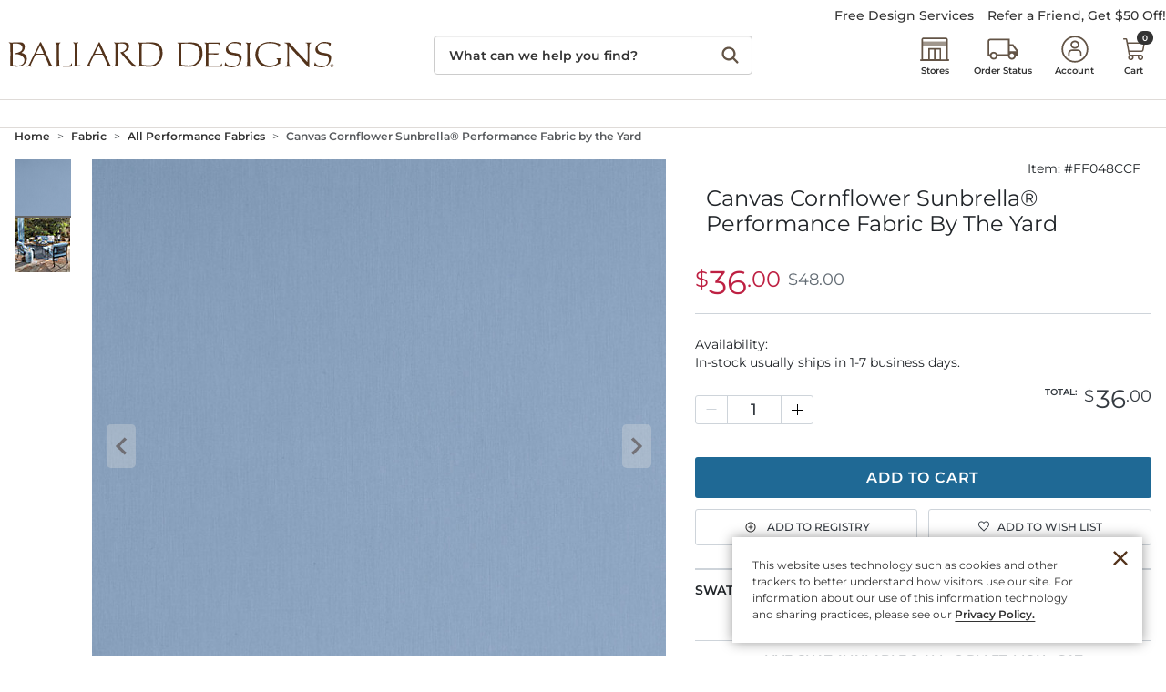

--- FILE ---
content_type: text/css
request_url: https://www.ballarddesigns.com/wcsstore/images/BallardDesigns/_media/css/prod-overwrite.css
body_size: 2
content:
/*
 *	Emergency Overwrite File > for going directly to production environment
 */

/* Hide Quick View */
.view-HomeView .c-universal-custom-carousel.is--moved-product-recos .c-universal-product-item-btn-link { display:none; }

/* Fix to add spacing on edges of carousel on small screens */
.screen-md-down.view-HomeView .c-universal-custom-carousel.is--moved-product-recos .c-horizontal-scrollbar__content { padding:0 1rem!important; }


--- FILE ---
content_type: application/x-javascript
request_url: https://static2.ballarddesigns.com/wcsstore/CornerStoneBrands/javascript/resxclsx.js
body_size: 2692
content:
//resxclsx.js v3.5 Copyright 2004-2011 Certona Corporation www.certona.com
var certonaResx=function(){var ag=false,ax=null,a="undefined",dg=location.protocol.toLowerCase()=="https:"?"https://":"http://",cl="www.res-x.com",ck="/ws/r2/Resonance.aspx",cu="3.5x",f="RES_TRACKINGID",l="RES_SESSIONID",m="ResonanceSegment",c="",j="",i="",ao="",y="",p=false,s=false,aa=false,o=0;function g(df){return parseInt(df,10);}function b(dl){try{if(dl!=null&&dl!="null"&&dl!=""){return true;}}catch(ex){}return false;}function aq(){return resx.rrelem;}function ah(ch){try{var bg=null;if(b(ch)){bg=new Array();if(b(document.getElementById(ch))){bg[0]=ch;}else{var cc=ch.replace(/[,;\-:]/g,".").split(".");for(var ac=0;ac<cc.length;ac++){if(b(document.getElementById(cc[ac]))){bg[ac]=cc[ac];}else{bg[ac]="";}}}}return bg;}catch(ex){d("",ex);}return null;}function n(){try{if(typeof(resx.rrelem)!=a){var e=ah(aq());if(e!=null){var r=null;for(var ac=0;ac<e.length;ac++){r=document.getElementById(e[ac]);if(b(r)){r.style.visibility="visible";}}}}}catch(ex){}}function d(de,ab){try{if(!ag){ag=true;ax=escape(de+"|"+((typeof(ab.number)!=a)?ab.number:a)+"|"+((typeof(ab.name)!=a)?ab.name:a)+"|"+((typeof(ab.description)!=a)?ab.description:a));}}catch(ex){}finally{n();}}function k(ad){try{if(document.cookie.length>0){var x=document.cookie.indexOf(ad+"=");if(x!=-1){x+=ad.length+1;var bn=document.cookie.indexOf(";",x);if(bn==-1){bn=document.cookie.length;}return unescape(document.cookie.substring(x,bn));}}}catch(ex){d("",ex);}return null;}function q(ad,dq,as,dm,cw){try{var aw=new Date();if(as!=null){aw.setTime(aw.getTime()+(as*3600*1000));}document.cookie=ad+"="+escape(dq)+((b(as))?"; expires="+aw.toGMTString():"")+((b(dm))?"; path="+dm:"; path=/")+((b(cw))?"; domain="+cw:"");}catch(ex){d("",ex);}}function ca(ds,dp){try{if(typeof(dp)!=a&&dp!=null){for(var ac=0;ac<dp.length;ac++){if((dp[ac]+"")==ds){return true;}}}}catch(ex){}return false;}function bz(){try{var w=typeof(resx.rrec)!=a&&(resx.rrec==true||resx.rrec=="true")&&k(m)=="1"&&!ag;if(w){w=false;if(typeof(resx.rrelem)!=a){var e=ah(aq());if(e!=null){for(var ac=0;ac<e.length;ac++){if(b(e[ac])){w=true;break;}}}}if(w){w=false;if(typeof(resx.rrnum)!=a){var dr=resx.rrnum+"";dr=dr.replace(/,/g,";");var cp=dr.split(";");for(var ac=0;ac<cp.length;ac++){if(!isNaN(cp[ac])&&g(cp[ac])>0){w=true;break;}}}}}return w;}catch(ex){}return false;}function dk(df){try{var di="";df+="";for(var ac=df.length-1;ac>=0;ac--){di+=df.charAt(ac);}return di;}catch(ex){}return"";}function t(){try{var dn="";if(navigator.userAgent.toLowerCase().indexOf("mac")==-1){dn=Math.floor(Math.random()*1000000000000000);dn+="";}else{var bv=Math.floor(Math.random()*1000000),dh=new Date(),cg=dh.getTime();cg+="";var co=dk(cg);bv+="";dn=bv+co.substring(0,11);}return dn;}catch(ex){d("guid",ex);}return"";}function bj(bi,br,az,dd,dc,dj){try{var bf="",af=null,cy="";if(typeof(bi)=="object"){af=document.getElementsByTagName("a");}else{var bu=document.getElementById(bi);if(b(bu)){af=bu.getElementsByTagName("a");cy=bi;}}if(typeof(af)!=a&&af!=null){var ak=null,bq=null,bp=null,cn=0,bm="",an="",cb="",bl="",cm="",au=null;if(b(br)){bp=-1;bq=new Array();for(var ac=0;ac<br.length;ac++){ak=document.getElementById(br[ac]);if(b(ak)){au=ak.getElementsByTagName("a");for(var du=0;du<au.length;du++){bp++;bq[bp]=au[du]+"";}}}}for(var ac=0;ac<af.length;ac++){if(cn==dj){break;}bm=af[ac]+"";if(b(bm)){an=escape(bm);bl="";if(b(az)){an=an.match(az)+"";}if(b(an)){bl=an.match(dd)+"";}if(b(bl+"")){if(!ca(bm,bq)){cm=an.match(dc)+"";cb=bl+escape("|")+cy+escape("|")+(b(cm)?cm:"")+";";if(bf.indexOf(cb)==-1){bf+=cb;cn++;}}}}}}return bf;}catch(ex){d("gpl",ex);}return"";}function cv(z){try{s=true;if(!aa){var r=null;for(var ac=0;ac<z.Resonance.Response.length;ac++){if(z.Resonance.Response[ac].display=="yes"){r=document.getElementById(z.Resonance.Response[ac].scheme);if(b(r)){r.innerHTML=z.Resonance.Response[ac].output;}}}}}catch(ex){}finally{n();}}function by(){try{if(typeof(resx.rrcall)!=a&&b(resx.rrcall)){s=true;}if(!s){if(o<2000){o=o+50;window.setTimeout("certonaResx.checkCallback()",50);}else{aa=true;n();}}}catch(ex){n();}}function ct(){try{var cf="",ap="certonaResx.showResponse";if(typeof(resx.rrcall)!=a&&b(resx.rrcall)){ap=resx.rrcall;}cf="&no="+resx.rrnum+((typeof(resx.exitemid)!=a&&b(resx.exitemid))?"&ex="+resx.exitemid:"")+((typeof(resx.rrqs)!=a)?"&"+resx.rrqs:"")+"&cb="+ap;return cf;}catch(ex){}return"";}function bx(){try{var v=location.hostname;if(b(v)){if(!v.match(/(\d{1,3}\.){3}\d{1,3}/)){var ce=v.split(".");if(ce.length>1){v="."+ce[ce.length-2]+"."+ce[ce.length-1];var dt=/\.(co|com)\.\w{2}$/;if(v.toLowerCase().match(dt)&&ce.length>2){v="."+ce[ce.length-3]+v;}}}return v;}}catch(ex){d("gcd",ex);}return null;}function ay(cs){try{var av=location.search,x=av.indexOf("?"+cs+"=");if(x==-1){x=av.indexOf("&"+cs+"=");}if(x>-1){x=x+cs.length+2;var bn=av.indexOf("&",x);if(bn==-1){return av.substring(x);}else{return av.substring(x,bn);}}}catch(ex){}return null;}function bw(aj){try{if(k(m)==aj){return"";}var bk="",at=0,ai=g(resx.top1),ae=g(resx.top2),am=g(resx.top3),ci=100000;if(isNaN(ai)){ai=0;}if(isNaN(ae)){ae=ai;}if(isNaN(am)){am=ae;}if(aj=="1"){at=ai-1;}if(aj=="2"){if((ae-ai)>0){at=ae-1;}}if(aj=="3"){if((am-ae)>0){at=am-1;}}if(aj=="4"){if((ci-am)>0){at=ci-1;}}if(at>0){at+="";while(at.length<5){at="0"+at;}bk=t();if(b(bk)){bk=bk.substr(0,1)+at+bk.substr(1,11);}}return bk;}catch(ex){}return"";}function bh(){try{var bt="",db="";for(var ac=0;ac<51;ac++){if(eval("typeof(resx.cv"+ac+")")!=a){db=eval("resx.cv"+ac)+"";db=db.replace(/\+/g,"%2B");bt+="&cv"+ac+"="+escape(db);}}return bt;}catch(ex){d("gcv",ex);}return"";}function bo(){try{ag=false;ax=null;c="";j="";i="";ao="";y="";p=false;s=false;aa=false;o=0;var h=bx();if(location.search.indexOf("resxseg=")>0){c=bw(ay("resxseg"));}if(location.search.indexOf("resxtrack=")>0){c=ay("resxtrack");}if(b(c)&&!isNaN(g(c))){q(f,c,87648,null,h);if(!b(k(f))){q(f,c,null,null,h);}q(l,"",-1,null,h);}else{c=k(f);if(!b(c)){c=t();q(f,c,87648,null,h);if(!b(k(f))){q(f,c,null,null,h);}}}j=k(l);if(!b(j)){j=t();}q(l,j,.5,null,h);if(!b(k(l))){q(l,j,null,null,h);}c=k(f);var u=g(c);if(!isNaN(u)&&u>0){u+="";u=u.substring(1,6);u=g(u);var ai=g(resx.top1),ae=g(resx.top2),am=g(resx.top3),ci=100000;if(isNaN(ai)){ai=0;}if(isNaN(ae)){ae=ai;}if(isNaN(am)){am=ae;}if(u<ai){i="1";}else if(u<ae){i="2";}else if(u<am){i="3";}else if(u<ci){i="4";}}q(m,i,1440,null,h);if(!b(k(m))){q(m,i,null,null,h);}if(typeof(resx.pageid)!=a&&b(resx.pageid)){ao=resx.pageid;}else{ao=t();}j=k(l);i=k(m);var be=((typeof(resx.links)!=a)?resx.links+"":"");if(b(be)){var ar=be.replace(/\,/g,";").replace(/\|/g,"%7C").split(";",50);for(var ac=0;ac<ar.length;ac++){y+=ar[ac]+";";}}var bd=(typeof(resx.maxl)!=a&&!isNaN(resx.maxl)?g(resx.maxl):20),bc=((typeof(resx.lkmatch)!=a)?resx.lkmatch:""),cd=((typeof(resx.ltmatch)!=a)?resx.ltmatch:"");if(b(bc)){var bb=((typeof(resx.plkmatch)!=a)?resx.plkmatch:""),e=null;if(typeof(resx.rrelem)!=a){e=ah(aq());}if(e!=null){for(var ac=0;ac<e.length;ac++){if(b(e[ac])){y+=bj(e[ac],null,bb,bc,cd,50);}}}if(bd>0){y+=bj(document,e,bb,bc,cd,bd);}}p=bz()&&b(c)&&b(j)&&b(ao);if(!p){n();}}catch(ex){d("pv",ex);}}function cr(){try{if(i=="1"||i=="2"||i=="3"){if(p){window.setTimeout("certonaResx.checkCallback();",50);}var ba="?appid="+((typeof(resx.appid)!=a)?resx.appid:"")+"&tk="+(b(c)?c:"")+"&ss="+(b(j)?j:"")+"&sg="+(b(i)?i:"")+"&pg="+(b(ao)?ao:"")+"&vr="+cu+"&bx="+p,cx="";if(typeof(resx.rrelem)!=a){var da=ah(aq());if(da!=null){for(var ac=0;ac<da.length;ac++){cx+="&sc="+da[ac];}}}ba+=cx+((typeof(resx.event)!=a)?"&ev="+resx.event:"")+((typeof(resx.itemid)!=a)?"&ei="+resx.itemid:"")+((typeof(resx.qty)!=a)?"&qt="+resx.qty:"")+((typeof(resx.price)!=a)?"&pr="+resx.price:"")+((typeof(resx.shipping)!=a)?"&sh="+resx.shipping:"")+((typeof(resx.total)!=a)?"&tt="+resx.total:"")+((typeof(resx.currencycode)!=a)?"&cc="+resx.currencycode:"")+((typeof(resx.customerid)!=a)?"&cu="+resx.customerid:"")+((typeof(resx.transactionid)!=a)?"&tr="+resx.transactionid:"")+((p)?ct():"")+bh()+"&ur="+escape(location.href.substring(0,400))+"&plk="+(b(y)?y:"")+"&rf="+escape(document.referrer)+((ag)?"&er="+ag+"&em="+ax:"");var cj=cl;if(typeof(resx.host)!=a&&b(resx.host)){cj=resx.host;}var cz=dg+cj+ck+ba;return(cz.substring(0,2083));}}catch(ex){d("",ex);}return"";}function cq(src){try{if(src!=""){var al=document.createElement('script');al.type='text/javascript';al.async=true;al.src=src;var bs=document.getElementsByTagName('script')[0];bs.parentNode.insertBefore(al,bs);}}catch(ex){d("",ex);}}return{checkCallback:function(){by();},showResponse:function(z){cv(z);},getUrl:function(){bo();return cr();},run:function(){bo();var src=cr();cq(src);}}}();


--- FILE ---
content_type: text/javascript;charset=UTF-8
request_url: https://akamai-scene7.ballarddesigns.com/is/image/ballarddesigns/FF048CCF_is?req=imageset,json&id=FF048CCF
body_size: -185
content:
/*jsonp*/s7jsonResponse({"IMAGE_SET":"ballarddesigns/FF048CCF_alt1;ballarddesigns/FF048CCF_alt1"},"FF048CCF");

--- FILE ---
content_type: application/javascript
request_url: https://www.ballarddesigns.com/5wErpyXB5pZi67B2fGDejENzpvs/EiX1trkmhfLhwX/EHwtRzUrGAU/QRVDeCo/sLj8B
body_size: 168277
content:
(function(){if(typeof Array.prototype.entries!=='function'){Object.defineProperty(Array.prototype,'entries',{value:function(){var index=0;const array=this;return {next:function(){if(index<array.length){return {value:[index,array[index++]],done:false};}else{return {done:true};}},[Symbol.iterator]:function(){return this;}};},writable:true,configurable:true});}}());(function(){nL();KA9();J19();var LB=function(NN,dH){return NN instanceof dH;};var l1;var jW=function pB(jw,gU){'use strict';var v7=pB;switch(jw){case xO:{var mN=function(tb,cB){Pb.push(lU);if(xY(vY)){for(var BY=vN;pW(BY,J7);++BY){if(pW(BY,cb)||KU(BY,sW)||KU(BY,dV)||KU(BY,Hp)){Jc[BY]=UV(H3[GA]);}else{Jc[BY]=vY[Aw()[UY(vN)](WB,zB,vN,xY(vN))];vY+=Kg[Gp()[E3(Bp)](Sw,CH,xY(gN),rB)][gB(typeof Gp()[E3(GA)],c5([],[][[]]))?Gp()[E3(Qb)](xY(xY(vN)),U7,Yz,xB):Gp()[E3(VU)].call(null,XU,dW,Or,k5)](BY);}}}var WU=dU()[kN(Dw)](DB,tr);for(var JA=vN;pW(JA,tb[Aw()[UY(vN)](WB,zB,Qc,g3)]);JA++){var qV=tb[SA()[AA(GA)].call(null,PV,sB)](JA);var Z7=Yc(YH(cB,Dw),H3[MN]);cB*=H3[Bp];cB&=H3[MV];cB+=H3[Mb];cB&=l1[KU(typeof Aw()[UY(xU)],'undefined')?Aw()[UY(gN)].apply(null,[OB,YW,xY(vN),Yz]):Aw()[UY(zY)](bz,rW,d7,LU)]();var KA=Jc[tb[dU()[kN(wA)](PB,n7)](JA)];if(KU(typeof qV[Aw()[UY(SY)](AW,cb,Gn,kp)],Gp()[E3(kp)](Uc,UW,xY(gN),wb))){var IH=qV[gB(typeof Aw()[UY(vN)],c5('',[][[]]))?Aw()[UY(SY)](AW,cb,vH,mp):Aw()[UY(gN)](EA,I5,xw,LU)](vN);if(rH(IH,H3[Dw])&&pW(IH,J7)){KA=Jc[IH];}}if(rH(KA,vN)){var QA=rb(Z7,vY[Aw()[UY(vN)](WB,zB,zY,vN)]);KA+=QA;KA%=vY[Aw()[UY(vN)](WB,zB,BH,d7)];qV=vY[KA];}WU+=qV;}var cN;return Pb.pop(),cN=WU,cN;};var Tp=function(Hr){var jp=[0x428a2f98,0x71374491,0xb5c0fbcf,0xe9b5dba5,0x3956c25b,0x59f111f1,0x923f82a4,0xab1c5ed5,0xd807aa98,0x12835b01,0x243185be,0x550c7dc3,0x72be5d74,0x80deb1fe,0x9bdc06a7,0xc19bf174,0xe49b69c1,0xefbe4786,0x0fc19dc6,0x240ca1cc,0x2de92c6f,0x4a7484aa,0x5cb0a9dc,0x76f988da,0x983e5152,0xa831c66d,0xb00327c8,0xbf597fc7,0xc6e00bf3,0xd5a79147,0x06ca6351,0x14292967,0x27b70a85,0x2e1b2138,0x4d2c6dfc,0x53380d13,0x650a7354,0x766a0abb,0x81c2c92e,0x92722c85,0xa2bfe8a1,0xa81a664b,0xc24b8b70,0xc76c51a3,0xd192e819,0xd6990624,0xf40e3585,0x106aa070,0x19a4c116,0x1e376c08,0x2748774c,0x34b0bcb5,0x391c0cb3,0x4ed8aa4a,0x5b9cca4f,0x682e6ff3,0x748f82ee,0x78a5636f,0x84c87814,0x8cc70208,0x90befffa,0xa4506ceb,0xbef9a3f7,0xc67178f2];var RH=0x6a09e667;var bV=0xbb67ae85;var Fp=0x3c6ef372;var Cw=0xa54ff53a;var Gb=0x510e527f;var CY=0x9b05688c;var XY=0x1f83d9ab;var M3=0x5be0cd19;var GV=n3(Hr);var sb=GV["length"]*8;GV+=Kg["String"]["fromCharCode"](0x80);var Pp=GV["length"]/4+2;var l5=Kg["Math"]["ceil"](Pp/16);var JY=new (Kg["Array"])(l5);for(var dN=0;dN<l5;dN++){JY[dN]=new (Kg["Array"])(16);for(var x5=0;x5<16;x5++){JY[dN][x5]=GV["charCodeAt"](dN*64+x5*4)<<24|GV["charCodeAt"](dN*64+x5*4+1)<<16|GV["charCodeAt"](dN*64+x5*4+2)<<8|GV["charCodeAt"](dN*64+x5*4+3)<<0;}}var fY=sb/Kg["Math"]["pow"](2,32);JY[l5-1][14]=Kg["Math"]["floor"](fY);JY[l5-1][15]=sb;for(var vA=0;vA<l5;vA++){var S7=new (Kg["Array"])(64);var EY=RH;var zz=bV;var wc=Fp;var x7=Cw;var lH=Gb;var p5=CY;var N7=XY;var vb=M3;for(var Z3=0;Z3<64;Z3++){var YJ=void 0,nF=void 0,Yk=void 0,KG=void 0,SJ=void 0,ql=void 0;if(Z3<16)S7[Z3]=JY[vA][Z3];else{YJ=S2(S7[Z3-15],7)^S2(S7[Z3-15],18)^S7[Z3-15]>>>3;nF=S2(S7[Z3-2],17)^S2(S7[Z3-2],19)^S7[Z3-2]>>>10;S7[Z3]=S7[Z3-16]+YJ+S7[Z3-7]+nF;}nF=S2(lH,6)^S2(lH,11)^S2(lH,25);Yk=lH&p5^~lH&N7;KG=vb+nF+Yk+jp[Z3]+S7[Z3];YJ=S2(EY,2)^S2(EY,13)^S2(EY,22);SJ=EY&zz^EY&wc^zz&wc;ql=YJ+SJ;vb=N7;N7=p5;p5=lH;lH=x7+KG>>>0;x7=wc;wc=zz;zz=EY;EY=KG+ql>>>0;}RH=RH+EY;bV=bV+zz;Fp=Fp+wc;Cw=Cw+x7;Gb=Gb+lH;CY=CY+p5;XY=XY+N7;M3=M3+vb;}return [RH>>24&0xff,RH>>16&0xff,RH>>8&0xff,RH&0xff,bV>>24&0xff,bV>>16&0xff,bV>>8&0xff,bV&0xff,Fp>>24&0xff,Fp>>16&0xff,Fp>>8&0xff,Fp&0xff,Cw>>24&0xff,Cw>>16&0xff,Cw>>8&0xff,Cw&0xff,Gb>>24&0xff,Gb>>16&0xff,Gb>>8&0xff,Gb&0xff,CY>>24&0xff,CY>>16&0xff,CY>>8&0xff,CY&0xff,XY>>24&0xff,XY>>16&0xff,XY>>8&0xff,XY&0xff,M3>>24&0xff,M3>>16&0xff,M3>>8&0xff,M3&0xff];};var wK=function(){var AG=ms();var js=-1;if(AG["indexOf"]('Trident/7.0')>-1)js=11;else if(AG["indexOf"]('Trident/6.0')>-1)js=10;else if(AG["indexOf"]('Trident/5.0')>-1)js=9;else js=0;return js>=9;};var Z2=function(){var ZG=h8();var sz=Kg["Object"]["prototype"]["hasOwnProperty"].call(Kg["Navigator"]["prototype"],'mediaDevices');var ps=Kg["Object"]["prototype"]["hasOwnProperty"].call(Kg["Navigator"]["prototype"],'serviceWorker');var ks=! !Kg["window"]["browser"];var s2=typeof Kg["ServiceWorker"]==='function';var zx=typeof Kg["ServiceWorkerContainer"]==='function';var CX=typeof Kg["frames"]["ServiceWorkerRegistration"]==='function';var OF=Kg["window"]["location"]&&Kg["window"]["location"]["protocol"]==='http:';var KC=ZG&&(!sz||!ps||!s2||!ks||!zx||!CX)&&!OF;return KC;};var h8=function(){var mJ=ms();var pf=/(iPhone|iPad).*AppleWebKit(?!.*(Version|CriOS))/i["test"](mJ);var vk=Kg["navigator"]["platform"]==='MacIntel'&&Kg["navigator"]["maxTouchPoints"]>1&&/(Safari)/["test"](mJ)&&!Kg["window"]["MSStream"]&&typeof Kg["navigator"]["standalone"]!=='undefined';return pf||vk;};var qX=function(hD){var tP=Kg["Math"]["floor"](Kg["Math"]["random"]()*100000+10000);var jq=Kg["String"](hD*tP);var Ek=0;var IF=[];var CC=jq["length"]>=18?true:false;while(IF["length"]<6){IF["push"](Kg["parseInt"](jq["slice"](Ek,Ek+2),10));Ek=CC?Ek+3:Ek+2;}var BD=lK(IF);return [tP,BD];};var nK=function(Vf){if(Vf===null||Vf===undefined){return 0;}var Dk=function wx(k8){return Vf["toLowerCase"]()["includes"](k8["toLowerCase"]());};var mK=0;(g8&&g8["fields"]||[])["some"](function(LQ){var FK=LQ["type"];var DK=LQ["labels"];if(DK["some"](Dk)){mK=LK[FK];if(LQ["extensions"]&&LQ["extensions"]["labels"]&&LQ["extensions"]["labels"]["some"](function(UG){return Vf["toLowerCase"]()["includes"](UG["toLowerCase"]());})){mK=LK[LQ["extensions"]["type"]];}return true;}return false;});return mK;};var Ps=function(Kx){if(Kx===undefined||Kx==null){return false;}var MC=function CP(FC){return Kx["toLowerCase"]()===FC["toLowerCase"]();};return YX["some"](MC);};var MG=function(jx){try{var Mf=new (Kg["Set"])(Kg["Object"]["values"](LK));return jx["split"](';')["some"](function(hX){var Ix=hX["split"](',');var YQ=Kg["Number"](Ix[Ix["length"]-1]);return Mf["has"](YQ);});}catch(v8){return false;}};var TF=function(Kz){var ml='';var E2=0;if(Kz==null||Kg["document"]["activeElement"]==null){return pQ(Fv,["elementFullId",ml,"elementIdType",E2]);}var HG=['id','name','for','placeholder','aria-label','aria-labelledby'];HG["forEach"](function(fs){if(!Kz["hasAttribute"](fs)||ml!==''&&E2!==0){return;}var XC=Kz["getAttribute"](fs);if(ml===''&&(XC!==null||XC!==undefined)){ml=XC;}if(E2===0){E2=nK(XC);}});return pQ(Fv,["elementFullId",ml,"elementIdType",E2]);};var Nl=function(sG){var Ss;if(sG==null){Ss=Kg["document"]["activeElement"];}else Ss=sG;if(Kg["document"]["activeElement"]==null)return -1;var Jx=Ss["getAttribute"]('name');if(Jx==null){var cl=Ss["getAttribute"]('id');if(cl==null)return -1;else return IR(cl);}return IR(Jx);};var Iq=function(mD){var KX=-1;var JK=[];if(! !mD&&typeof mD==='string'&&mD["length"]>0){var Zk=mD["split"](';');if(Zk["length"]>1&&Zk[Zk["length"]-1]===''){Zk["pop"]();}KX=Kg["Math"]["floor"](Kg["Math"]["random"]()*Zk["length"]);var V2=Zk[KX]["split"](',');for(var Fx in V2){if(!Kg["isNaN"](V2[Fx])&&!Kg["isNaN"](Kg["parseInt"](V2[Fx],10))){JK["push"](V2[Fx]);}}}else{var GF=Kg["String"](rf(1,5));var Q2='1';var jP=Kg["String"](rf(20,70));var VJ=Kg["String"](rf(100,300));var TG=Kg["String"](rf(100,300));JK=[GF,Q2,jP,VJ,TG];}return [KX,JK];};var NC=function(JD,Cf){var DJ=typeof JD==='string'&&JD["length"]>0;var fR=!Kg["isNaN"](Cf)&&(Kg["Number"](Cf)===-1||sK()<Kg["Number"](Cf));if(!(DJ&&fR)){return false;}var Rs='^([a-fA-F0-9]{31,32})$';return JD["search"](Rs)!==-1;};var BR=function(wX,DX,sC){var QJ;do{QJ=Uk(Hv,[wX,DX]);}while(KU(rb(QJ,sC),vN));return QJ;};var A2=function(Qx){Pb.push(QK);var LF=h8(Qx);var Ml=Kg[Aw()[UY(IX)].call(null,f3,pG,sW,IX)][Aw()[UY(Bp)](kb,QP,FJ,mp)][SA()[AA(IK)](fw,mx)].call(Kg[Aw()[UY(Al)](gx,VU,xY(gN),xY(xY([])))][KU(typeof Aw()[UY(MN)],c5('',[][[]]))?Aw()[UY(gN)](BQ,RJ,xY(xY(vN)),zY):Aw()[UY(Bp)](kb,QP,rX,Dl)],dU()[kN(sl)].apply(null,[IP,Cq]));var JF=Kg[Aw()[UY(IX)].call(null,f3,pG,d7,xY(xY({})))][Aw()[UY(Bp)](kb,QP,hF,tC)][KU(typeof SA()[AA(gN)],c5('',[][[]]))?SA()[AA(Lx)].apply(null,[CR,E8]):SA()[AA(IK)](fw,mx)].call(Kg[Aw()[UY(Al)](gx,VU,xY([]),xY(gN))][Aw()[UY(Bp)](kb,QP,xY([]),rR)],SA()[AA(OB)](nN,xw));var x8=xY(xY(Kg[dU()[kN(Yz)](sJ,YD)][SA()[AA(hF)].apply(null,[Hz,rP])]));var NF=KU(typeof Kg[KU(typeof Aw()[UY(rF)],c5([],[][[]]))?Aw()[UY(gN)](Hs,Qs,gQ,wC):Aw()[UY(Ux)](GC,XX,Cs,xY({}))],Gp()[E3(kp)](EC,UW,UP,Vx));var L2=KU(typeof Kg[Gp()[E3(VD)](IX,RP,sl,SC)],Gp()[E3(kp)].call(null,kp,UW,Sq,Vx));var zJ=KU(typeof Kg[dU()[kN(xF)].apply(null,[AC,Rn])][Aw()[UY(Ns)](xB,Sl,xY([]),EC)],Gp()[E3(kp)](wA,UW,nq,Vx));var Kq=Kg[dU()[kN(Yz)](sJ,YD)][Gp()[E3(K8)].call(null,Sw,Ex,rW,nf)]&&KU(Kg[dU()[kN(Yz)](sJ,YD)][Gp()[E3(K8)](kp,Ex,Gn,nf)][KU(typeof dU()[kN(xF)],c5('',[][[]]))?dU()[kN(xJ)].call(null,tf,mF):dU()[kN(Sw)](OP,cx)],Gp()[E3(RC)].apply(null,[mx,Ts,Hp,fW]));var FF=LF&&(xY(Ml)||xY(JF)||xY(NF)||xY(x8)||xY(L2)||xY(zJ))&&xY(Kq);var G2;return Pb.pop(),G2=FF,G2;};var Bq=function(xz){Pb.push(fP);var hq;return hq=MD()[Gp()[E3(ID)](hF,XX,xU,K3)](function Jz(x2){Pb.push(SD);while(gN)switch(x2[Gp()[E3(wC)](xY({}),sB,Dl,Kf)]=x2[dU()[kN(FJ)](kf,gP)]){case l1[Aw()[UY(vH)](lT,BX,RK,xY(vN))]():if(Y8(Gp()[E3(sl)](K8,LU,sl,w2),Kg[SA()[AA(DR)](jf,KP)])){x2[dU()[kN(FJ)].call(null,kf,gP)]=H3[g3];break;}{var P8;return P8=x2[dU()[kN(JC)](Aq,Op)](lC()[q8(IK)].apply(null,[MV,lz,Ms,rD,YR]),null),Pb.pop(),P8;}case WK:{var AX;return AX=x2[KU(typeof dU()[kN(Mb)],c5([],[][[]]))?dU()[kN(xJ)](Hq,j2):dU()[kN(JC)](Aq,Op)](gB(typeof lC()[q8(GA)],c5([],[][[]]))?lC()[q8(IK)].call(null,MV,Qb,Ms,rP,YR):lC()[q8(MV)](sl,rk,VQ,CH,cf),Kg[SA()[AA(DR)](jf,KP)][Gp()[E3(sl)].apply(null,[CH,LU,UP,w2])][Aw()[UY(BH)].apply(null,[f2,hF,pJ,xY(xY([]))])](xz)),Pb.pop(),AX;}case GA:case Gp()[E3(Al)].apply(null,[VU,CK,xY(xY(gN)),Yx]):{var Ox;return Ox=x2[Gp()[E3(UJ)].call(null,GP,MJ,Cs,A5)](),Pb.pop(),Ox;}}Pb.pop();},null,null,null,Kg[lC()[q8(Qb)](Mb,Qc,D3,Lx,vN)]),Pb.pop(),hq;};var lX=function(){if(xY(xY(xE))){}else if(xY(xY(xE))){}else if(xY([])){}else if(xY(xY([]))){return function Px(M2){Pb.push(Tf);var SQ=Kg[Aw()[UY(wA)](jK,Or,GP,Mb)](ms());var F2=Kg[Aw()[UY(wA)](jK,Or,xY([]),kp)](M2[dU()[kN(OB)](UJ,Ik)]);var Xl;return Xl=ZF(c5(SQ,F2))[Gp()[E3(EC)](Ns,JC,hF,fz)](),Pb.pop(),Xl;};}else{}};var wJ=function(){Pb.push(AR);try{var Af=Pb.length;var Gq=xY(gg);var UX=WQ();var Kk=Of()[Aw()[UY(Gn)].call(null,lN,QG,IX,Yz)](new (Kg[KU(typeof Aw()[UY(IX)],'undefined')?Aw()[UY(gN)].apply(null,[zf,fk,pJ,xY(xY(vN))]):Aw()[UY(JC)](EU,GA,xF,UP)])(SA()[AA(sl)].call(null,QN,xD),KU(typeof SA()[AA(SY)],c5([],[][[]]))?SA()[AA(Lx)].call(null,CK,dD):SA()[AA(xF)](Ir,XD)),Gp()[E3(Sw)](EC,OB,zB,IJ));var Eq=WQ();var HK=kq(Eq,UX);var ED;return ED=pQ(Fv,[gB(typeof Aw()[UY(jF)],c5('',[][[]]))?Aw()[UY(rF)](pA,rD,Uc,ID):Aw()[UY(gN)].apply(null,[SX,C2,xY({}),rD]),Kk,Aw()[UY(gQ)](Db,AQ,vH,Nf),HK]),Pb.pop(),ED;}catch(GK){Pb.splice(kq(Af,gN),Infinity,AR);var PP;return Pb.pop(),PP={},PP;}Pb.pop();};var Of=function(){Pb.push(pC);var PD=Kg[Aw()[UY(K8)](jG,ll,JC,xY(vN))][SA()[AA(UP)].apply(null,[tD,LU])]?Kg[KU(typeof Aw()[UY(Yz)],'undefined')?Aw()[UY(gN)].apply(null,[nC,Or,fX,xY(xY({}))]):Aw()[UY(K8)](jG,ll,Dl,xF)][SA()[AA(UP)](tD,LU)]:UV(gN);var gD=Kg[Aw()[UY(K8)].call(null,jG,ll,Kl,rW)][Gp()[E3(OB)](xY(xY(gN)),kp,Cs,I7)]?Kg[Aw()[UY(K8)](jG,ll,NG,lz)][Gp()[E3(OB)].apply(null,[rk,kp,OB,I7])]:UV(H3[GA]);var gJ=Kg[SA()[AA(DR)](hC,KP)][KU(typeof dU()[kN(Lx)],c5([],[][[]]))?dU()[kN(xJ)](ID,vH):dU()[kN(hF)].call(null,Gn,qc)]?Kg[SA()[AA(DR)](hC,KP)][dU()[kN(hF)](Gn,qc)]:UV(H3[GA]);var mX=Kg[SA()[AA(DR)].call(null,hC,KP)][lC()[q8(zY)](VU,IK,Ik,O8,r5)]?Kg[KU(typeof SA()[AA(Mb)],'undefined')?SA()[AA(Lx)](Ll,WP):SA()[AA(DR)].apply(null,[hC,KP])][lC()[q8(zY)](VU,MV,Ik,xY(vN),r5)]():UV(H3[GA]);var KJ=Kg[SA()[AA(DR)](hC,KP)][dU()[kN(DR)].apply(null,[Hp,LY])]?Kg[SA()[AA(DR)].call(null,hC,KP)][dU()[kN(DR)](Hp,LY)]:UV(gN);var Hx=UV(gN);var GR=[dU()[kN(Dw)].call(null,DB,PH),Hx,Gp()[E3(hF)](vN,rP,Ll,pP),Uk(MI,[]),Uk(Y1,[]),Uk(Rg,[]),zl(k6,[]),Uk(Od,[]),Uk(gv,[]),PD,gD,gJ,mX,KJ];var Lq;return Lq=GR[lC()[q8(Bp)](MN,WC,Ik,xY([]),T2)](KU(typeof SA()[AA(hF)],c5('',[][[]]))?SA()[AA(Lx)](n7,Nk):SA()[AA(rW)](qA,Ks)),Pb.pop(),Lq;};var jX=function(){Pb.push(S8);var Gs;return Gs=zl(xE,[Kg[gB(typeof dU()[kN(wA)],c5('',[][[]]))?dU()[kN(Yz)].apply(null,[sJ,Q8]):dU()[kN(xJ)](vK,hC)]]),Pb.pop(),Gs;};var mf=function(){Pb.push(MP);var Os=[qJ,kF];var BJ=OX(Zf);if(gB(BJ,xY(xY(xE)))){try{var bC=Pb.length;var Wx=xY([]);var tR=Kg[gB(typeof lC()[q8(IK)],'undefined')?lC()[q8(lz)].apply(null,[Qb,Hp,gR,LU,GA]):lC()[q8(MV)].apply(null,[gC,vN,xl,fX,EP])](BJ)[dU()[kN(zY)].call(null,X2,w7)](Us()[bF(Sq)](PK,gN,WG,DR));if(rH(tR[Aw()[UY(vN)].call(null,gc,zB,pJ,rD)],MN)){var nP=Kg[Aw()[UY(Mb)](PF,zP,Al,mC)](tR[WK],xJ);nP=Kg[SA()[AA(Ns)].apply(null,[Vc,nR])](nP)?qJ:nP;Os[vN]=nP;}}catch(zG){Pb.splice(kq(bC,gN),Infinity,MP);}}var sP;return Pb.pop(),sP=Os,sP;};var mP=function(){Pb.push(Mz);var OC=[UV(H3[GA]),UV(gN)];var WF=OX(FR);if(gB(WF,xY([]))){try{var gK=Pb.length;var Gf=xY({});var KR=Kg[lC()[q8(lz)](Qb,XX,kf,WK,GA)](WF)[dU()[kN(zY)](X2,vC)](Us()[bF(Sq)](LP,gN,WG,xU));if(rH(KR[Aw()[UY(vN)](dX,zB,xY(xY([])),tX)],MN)){var sX=Kg[Aw()[UY(Mb)].apply(null,[cP,zP,XX,Bp])](KR[gN],xJ);var VX=Kg[gB(typeof Aw()[UY(Al)],c5('',[][[]]))?Aw()[UY(Mb)](cP,zP,RC,LU):Aw()[UY(gN)].call(null,HF,vq,kp,xY(vN))](KR[H3[tX]],xJ);sX=Kg[SA()[AA(Ns)](Bs,nR)](sX)?UV(H3[GA]):sX;VX=Kg[SA()[AA(Ns)].call(null,Bs,nR)](VX)?UV(gN):VX;OC=[VX,sX];}}catch(UK){Pb.splice(kq(gK,gN),Infinity,Mz);}}var OQ;return Pb.pop(),OQ=OC,OQ;};var Df=function(){Pb.push(bl);var HQ=gB(typeof dU()[kN(EC)],c5([],[][[]]))?dU()[kN(Dw)](DB,YP):dU()[kN(xJ)].apply(null,[qs,ID]);var Ys=OX(FR);if(Ys){try{var HX=Pb.length;var Hl=xY({});var MX=Kg[lC()[q8(lz)](Qb,GP,vP,RK,GA)](Ys)[dU()[kN(zY)].apply(null,[X2,Sf])](Us()[bF(Sq)].apply(null,[MR,gN,WG,rW]));HQ=MX[vN];}catch(bJ){Pb.splice(kq(HX,gN),Infinity,bl);}}var kk;return Pb.pop(),kk=HQ,kk;};var VP=function(){var Il=OX(FR);Pb.push(lR);if(Il){try{var XP=Pb.length;var PG=xY(gg);var Qq=Kg[lC()[q8(lz)](Qb,pJ,Uq,xY(vN),GA)](Il)[dU()[kN(zY)](X2,WB)](Us()[bF(Sq)](zX,gN,WG,lz));if(rH(Qq[Aw()[UY(vN)](kV,zB,RK,lz)],H3[WK])){var VF=Kg[Aw()[UY(Mb)](Jq,zP,Yz,sJ)](Qq[Mb],xJ);var G8;return G8=Kg[SA()[AA(Ns)].call(null,HY,nR)](VF)||KU(VF,UV(gN))?UV(gN):VF,Pb.pop(),G8;}}catch(YG){Pb.splice(kq(XP,gN),Infinity,lR);var mR;return Pb.pop(),mR=UV(gN),mR;}}var fG;return Pb.pop(),fG=UV(gN),fG;};var sf=function(){Pb.push(NQ);var tl=OX(FR);if(tl){try{var Mq=Pb.length;var s8=xY({});var DP=Kg[lC()[q8(lz)].call(null,Qb,wA,mk,xY(xY([])),GA)](tl)[dU()[kN(zY)](X2,AN)](Us()[bF(Sq)](P2,gN,WG,O8));if(KU(DP[Aw()[UY(vN)].call(null,T7,zB,LU,xY([]))],Dw)){var YC;return Pb.pop(),YC=DP[MV],YC;}}catch(fD){Pb.splice(kq(Mq,gN),Infinity,NQ);var Oq;return Pb.pop(),Oq=null,Oq;}}var XF;return Pb.pop(),XF=null,XF;};var QD=function(xC,dJ){Pb.push(pP);for(var U2=vN;pW(U2,dJ[Aw()[UY(vN)](V7,zB,jF,K8)]);U2++){var lq=dJ[U2];lq[Us()[bF(gN)](EX,xJ,wA,Gn)]=lq[Us()[bF(gN)](EX,xJ,wA,Cs)]||xY(gg);lq[SA()[AA(SY)](AW,nl)]=xY(xY(gg));if(Y8(KU(typeof Gp()[E3(rW)],'undefined')?Gp()[E3(VU)](xY(vN),Ck,xU,kG):Gp()[E3(Yz)].apply(null,[XU,FJ,bD,Kr]),lq))lq[dU()[kN(Qb)].apply(null,[rF,Cr])]=xY(xY([]));Kg[Aw()[UY(IX)](QV,pG,sJ,Sq)][SA()[AA(Yz)].call(null,gY,EC)](xC,L8(lq[Gp()[E3(rD)](K8,Hp,zY,Nb)]),lq);}Pb.pop();};var gF=function(xG,j8,Qz){Pb.push(ss);if(j8)QD(xG[Aw()[UY(Bp)](RG,QP,Is,bD)],j8);if(Qz)QD(xG,Qz);Kg[Aw()[UY(IX)](G5,pG,mx,XX)][SA()[AA(Yz)].apply(null,[nJ,EC])](xG,Aw()[UY(Bp)](RG,QP,QG,xY(xY(gN))),pQ(Fv,[dU()[kN(Qb)](rF,D2),xY(gg)]));var AJ;return Pb.pop(),AJ=xG,AJ;};var L8=function(Lf){Pb.push(Tf);var I8=Wq(Lf,KU(typeof rl()[tQ(vN)],'undefined')?rl()[tQ(MN)].apply(null,[cf,BC,Bp,qq]):rl()[tQ(gN)](MV,QK,rF,OD));var NP;return NP=rJ(rl()[tQ(xJ)](MV,TX,Or,OD),PX(I8))?I8:Kg[Gp()[E3(Bp)](vH,CH,d7,J0)](I8),Pb.pop(),NP;};var Wq=function(c2,Xk){Pb.push(bQ);if(HR(Aw()[UY(xU)].apply(null,[hG,JR,NG,Mb]),PX(c2))||xY(c2)){var zk;return Pb.pop(),zk=c2,zk;}var wP=c2[Kg[Gp()[E3(Dw)].apply(null,[wA,nD,xY(gN),sx])][SA()[AA(rR)](OK,tK)]];if(gB(Fq(vN),wP)){var BP=wP.call(c2,Xk||Aw()[UY(Qb)].apply(null,[fU,Cs,Qb,xJ]));if(HR(Aw()[UY(xU)].call(null,hG,JR,xw,cF),PX(BP))){var m2;return Pb.pop(),m2=BP,m2;}throw new (Kg[SA()[AA(wA)](TB,JR)])(Aw()[UY(NG)](R2,LU,BH,MV));}var kx;return kx=(KU(rl()[tQ(gN)].apply(null,[MV,QK,WC,ND]),Xk)?Kg[Gp()[E3(Bp)](xY(gN),CH,d7,lT)]:Kg[SA()[AA(WC)].apply(null,[X3,NG])])(c2),Pb.pop(),kx;};var hl=function(Jl){if(xY(Jl)){Ul=Nf;vF=N8;ZR=H3[WC];Pq=zY;DC=zY;AD=zY;tq=zY;LJ=zY;Wk=zY;}};var Ak=function(){Pb.push(Xs);Bk=dU()[kN(Dw)](DB,vn);Es=vN;Zl=vN;Bl=vN;JP=KU(typeof dU()[kN(xJ)],'undefined')?dU()[kN(xJ)](hf,FD):dU()[kN(Dw)].apply(null,[DB,vn]);ZX=H3[Sq];kl=vN;LC=vN;fF=dU()[kN(Dw)].call(null,DB,vn);Pb.pop();VG=H3[Sq];Vq=vN;KD=vN;dq=vN;vG=H3[Sq];ZP=vN;};var Z8=function(){Pb.push(Tk);Ls=vN;Jf=KU(typeof dU()[kN(GA)],c5([],[][[]]))?dU()[kN(xJ)](LG,tX):dU()[kN(Dw)](DB,Lb);r2={};cJ=dU()[kN(Dw)](DB,Lb);lf=vN;Pb.pop();IC=vN;};var Xq=function(hR,wQ,kX){Pb.push(z8);try{var p8=Pb.length;var rG=xY([]);var hQ=vN;var J2=xY({});if(gB(wQ,gN)&&rH(Zl,ZR)){if(xY(NK[Us()[bF(tC)].apply(null,[J8,wA,n8,CD])])){J2=xY(xY(gg));NK[Us()[bF(tC)].apply(null,[J8,wA,n8,RC])]=xY(xY(gg));}var TC;return TC=pQ(Fv,[lC()[q8(cb)](WK,rk,qD,Kl,WX),hQ,SA()[AA(Sx)](O0,FJ),J2,Aw()[UY(xD)].call(null,gH,EP,Al,xY(xY([]))),Es]),Pb.pop(),TC;}if(KU(wQ,gN)&&pW(Es,vF)||gB(wQ,gN)&&pW(Zl,ZR)){var R8=hR?hR:Kg[dU()[kN(Yz)](sJ,RY)][dU()[kN(CH)](WC,UB)];var xk=UV(gN);var gl=UV(gN);if(R8&&R8[KU(typeof Gp()[E3(Mb)],'undefined')?Gp()[E3(VU)](WK,GX,xY(xY(vN)),cq):Gp()[E3(GP)](tC,J7,d7,fH)]&&R8[rl()[tQ(tC)].call(null,Bp,Yq,XU,pR)]){xk=Kg[dU()[kN(xs)](lz,N3)][dU()[kN(RC)](vK,ON)](R8[Gp()[E3(GP)].call(null,VU,J7,Dl,fH)]);gl=Kg[dU()[kN(xs)].apply(null,[lz,N3])][KU(typeof dU()[kN(Gn)],'undefined')?dU()[kN(xJ)](hJ,K2):dU()[kN(RC)](vK,ON)](R8[rl()[tQ(tC)](Bp,Yq,g3,pR)]);}else if(R8&&R8[dU()[kN(rR)](xD,qb)]&&R8[Us()[bF(rW)](Pl,Mb,LR,xw)]){xk=Kg[KU(typeof dU()[kN(zB)],c5([],[][[]]))?dU()[kN(xJ)](kJ,tx):dU()[kN(xs)].apply(null,[lz,N3])][dU()[kN(RC)].call(null,vK,ON)](R8[gB(typeof dU()[kN(IK)],c5('',[][[]]))?dU()[kN(rR)].apply(null,[xD,qb]):dU()[kN(xJ)].apply(null,[g2,Y2])]);gl=Kg[dU()[kN(xs)].apply(null,[lz,N3])][dU()[kN(RC)](vK,ON)](R8[Us()[bF(rW)].apply(null,[Pl,Mb,LR,dV])]);}var Tl=R8[dU()[kN(mC)](ff,Mr)];if(rJ(Tl,null))Tl=R8[KU(typeof SA()[AA(GA)],c5([],[][[]]))?SA()[AA(Lx)].apply(null,[bD,AF]):SA()[AA(GP)](Bs,Yl)];var pq=Nl(Tl);hQ=kq(WQ(),kX);var lP=(KU(typeof dU()[kN(xU)],c5('',[][[]]))?dU()[kN(xJ)](qk,qf):dU()[kN(Dw)].apply(null,[DB,WH]))[Gp()[E3(g3)].apply(null,[rR,vJ,Nf,V5])](dq,SA()[AA(rX)](fP,lJ))[Gp()[E3(g3)](xY(xY(vN)),vJ,Sw,V5)](wQ,SA()[AA(rX)](fP,lJ))[Gp()[E3(g3)](vN,vJ,K8,V5)](hQ,KU(typeof SA()[AA(hF)],'undefined')?SA()[AA(Lx)].apply(null,[hC,CF]):SA()[AA(rX)](fP,lJ))[Gp()[E3(g3)].call(null,Sw,vJ,XU,V5)](xk,SA()[AA(rX)](fP,lJ))[Gp()[E3(g3)](As,vJ,UP,V5)](gl);if(gB(wQ,l1[SA()[AA(rP)].apply(null,[vc,nq])]())){lP=dU()[kN(Dw)](DB,WH)[Gp()[E3(g3)].call(null,xY(xY(vN)),vJ,Ll,V5)](lP,SA()[AA(rX)](fP,lJ))[Gp()[E3(g3)](xY(gN),vJ,gQ,V5)](pq);var N2=HR(typeof R8[Gp()[E3(rP)](LU,Or,K8,Y5)],dU()[kN(IK)].apply(null,[MN,Cp]))?R8[Gp()[E3(rP)](xY(xY([])),Or,JC,Y5)]:R8[gB(typeof dU()[kN(zY)],c5([],[][[]]))?dU()[kN(Sx)].apply(null,[sl,OH]):dU()[kN(xJ)](MF,cC)];if(HR(N2,null)&&gB(N2,gN))lP=(gB(typeof dU()[kN(EC)],c5([],[][[]]))?dU()[kN(Dw)](DB,WH):dU()[kN(xJ)].call(null,MV,DF))[Gp()[E3(g3)](cb,vJ,mx,V5)](lP,SA()[AA(rX)](fP,lJ))[Gp()[E3(g3)].call(null,nq,vJ,xY(xY(vN)),V5)](N2);}if(HR(typeof R8[gB(typeof Aw()[UY(BH)],c5([],[][[]]))?Aw()[UY(Uc)].call(null,rN,gq,xY(xY({})),wA):Aw()[UY(gN)](B2,EF,xY(xY(vN)),GA)],dU()[kN(IK)](MN,Cp))&&KU(R8[gB(typeof Aw()[UY(CH)],'undefined')?Aw()[UY(Uc)](rN,gq,XX,kp):Aw()[UY(gN)](Al,m8,VU,MN)],xY({})))lP=dU()[kN(Dw)].call(null,DB,WH)[Gp()[E3(g3)](jF,vJ,WK,V5)](lP,Gp()[E3(d7)](RC,Zq,Sq,IJ));lP=dU()[kN(Dw)](DB,WH)[Gp()[E3(g3)](MV,vJ,Cs,V5)](lP,SA()[AA(rW)](fr,Ks));Bl=c5(c5(c5(c5(c5(Bl,dq),wQ),hQ),xk),gl);Bk=c5(Bk,lP);}if(KU(wQ,gN))Es++;else Zl++;dq++;var GJ;return GJ=pQ(Fv,[lC()[q8(cb)](WK,g3,qD,gQ,WX),hQ,SA()[AA(Sx)](O0,FJ),J2,Aw()[UY(xD)](gH,EP,Kl,Hp),Es]),Pb.pop(),GJ;}catch(If){Pb.splice(kq(p8,gN),Infinity,z8);}Pb.pop();};var jR=function(gX,H8,HJ){Pb.push(XJ);try{var gs=Pb.length;var cD=xY(gg);var l8=gX?gX:Kg[dU()[kN(Yz)].call(null,sJ,KY)][dU()[kN(CH)](WC,gH)];var VK=vN;var SP=UV(gN);var VR=l1[SA()[AA(rP)](SW,nq)]();var nG=xY([]);if(rH(lf,Ul)){if(xY(NK[Us()[bF(tC)].call(null,cV,wA,n8,Or)])){nG=xY(xE);NK[gB(typeof Us()[bF(zR)],c5([],[][[]]))?Us()[bF(tC)].call(null,cV,wA,n8,cF):Us()[bF(GA)].apply(null,[TD,Ds,X8,nq])]=xY(xY([]));}var dP;return dP=pQ(Fv,[lC()[q8(cb)](WK,Gn,kB,xY(vN),WX),VK,Aw()[UY(cF)](zc,rR,Bp,zR),SP,SA()[AA(Sx)](Kd,FJ),nG]),Pb.pop(),dP;}if(pW(lf,Ul)&&l8&&gB(l8[rl()[tQ(rW)](Mb,rD,zR,YV)],undefined)){SP=l8[rl()[tQ(rW)].call(null,Mb,rD,cF,YV)];var wD=l8[KU(typeof SA()[AA(Qc)],c5('',[][[]]))?SA()[AA(Lx)].call(null,M8,dG):SA()[AA(d7)].call(null,nB,El)];var xX=l8[dU()[kN(GP)](V8,hY)]?gN:vN;var Bf=l8[KU(typeof SA()[AA(dV)],'undefined')?SA()[AA(Lx)](n2,ls):SA()[AA(Kl)](FA,bl)]?gN:vN;var Ws=l8[Gp()[E3(Kl)].apply(null,[xY(xY(gN)),vs,FJ,x3])]?gN:vN;var B8=l8[rl()[tQ(tX)](MV,vP,BH,hZ)]?gN:H3[Sq];var Ef=c5(c5(c5(JJ(xX,Dw),JJ(Bf,MN)),JJ(Ws,H3[g3])),B8);VK=kq(WQ(),HJ);var hx=Nl(null);var rs=H3[Sq];if(wD&&SP){if(gB(wD,vN)&&gB(SP,vN)&&gB(wD,SP))SP=UV(gN);else SP=gB(SP,l1[Aw()[UY(vH)](kW,BX,LU,CD)]())?SP:wD;}if(KU(Bf,l1[KU(typeof Aw()[UY(SY)],c5('',[][[]]))?Aw()[UY(gN)](Mk,OJ,xY(xY(vN)),rW):Aw()[UY(vH)].apply(null,[kW,BX,xY(xY(gN)),gN])]())&&KU(Ws,vN)&&KU(B8,vN)&&jk(SP,cb)){if(KU(H8,GA)&&rH(SP,cb)&&cK(SP,bl))SP=UV(WK);else if(rH(SP,Ll)&&cK(SP,JC))SP=UV(GA);else if(rH(SP,Ex)&&cK(SP,HF))SP=UV(MN);else SP=UV(WK);}if(gB(hx,DD)){xq=H3[Sq];DD=hx;}else xq=c5(xq,gN);var FP=fK(SP);if(KU(FP,H3[Sq])){var RD=dU()[kN(Dw)].call(null,DB,Jr)[Gp()[E3(g3)](xY({}),vJ,xY(xY({})),zw)](lf,KU(typeof SA()[AA(dV)],c5('',[][[]]))?SA()[AA(Lx)](Qk,xK):SA()[AA(rX)].apply(null,[gW,lJ]))[Gp()[E3(g3)].apply(null,[LU,vJ,Or,zw])](H8,SA()[AA(rX)](gW,lJ))[gB(typeof Gp()[E3(zB)],c5('',[][[]]))?Gp()[E3(g3)].apply(null,[xw,vJ,vN,zw]):Gp()[E3(VU)](xU,tC,d7,tF)](VK,SA()[AA(rX)].call(null,gW,lJ))[Gp()[E3(g3)](zB,vJ,As,zw)](SP,SA()[AA(rX)].call(null,gW,lJ))[Gp()[E3(g3)].apply(null,[Ll,vJ,O8,zw])](rs,gB(typeof SA()[AA(rP)],c5([],[][[]]))?SA()[AA(rX)].apply(null,[gW,lJ]):SA()[AA(Lx)].apply(null,[GG,ND]))[KU(typeof Gp()[E3(Dw)],c5([],[][[]]))?Gp()[E3(VU)](ID,tF,xY(gN),dG):Gp()[E3(g3)].call(null,xs,vJ,xJ,zw)](Ef,SA()[AA(rX)](gW,lJ))[Gp()[E3(g3)](RK,vJ,vN,zw)](hx);if(gB(typeof l8[Aw()[UY(Uc)](YN,gq,rD,xY(vN))],gB(typeof dU()[kN(nq)],c5('',[][[]]))?dU()[kN(IK)](MN,lN):dU()[kN(xJ)](pF,nl))&&KU(l8[Aw()[UY(Uc)](YN,gq,xY(vN),xY({}))],xY({})))RD=dU()[kN(Dw)](DB,Jr)[Gp()[E3(g3)].apply(null,[Dw,vJ,Qc,zw])](RD,dU()[kN(rP)](J7,O7));RD=dU()[kN(Dw)].call(null,DB,Jr)[Gp()[E3(g3)](Or,vJ,VD,zw)](RD,SA()[AA(rW)](Xn,Ks));cJ=c5(cJ,RD);IC=c5(c5(c5(c5(c5(c5(IC,lf),H8),VK),SP),Ef),hx);}else VR=vN;}if(VR&&l8&&l8[rl()[tQ(rW)](Mb,rD,Sx,YV)]){lf++;}var kK;return kK=pQ(Fv,[lC()[q8(cb)](WK,Ns,kB,RK,WX),VK,gB(typeof Aw()[UY(MN)],c5([],[][[]]))?Aw()[UY(cF)].call(null,zc,rR,xY(xY(gN)),kp):Aw()[UY(gN)].call(null,pK,rC,mx,MV),SP,SA()[AA(Sx)](Kd,FJ),nG]),Pb.pop(),kK;}catch(EG){Pb.splice(kq(gs,gN),Infinity,XJ);}Pb.pop();};var PR=function(Nx,YK,d8,mq,cR){Pb.push(ZD);try{var TR=Pb.length;var bk=xY(xY(xE));var rK=xY(xY(xE));var Ol=vN;var Rk=dU()[kN(Bp)].call(null,QG,Un);var px=d8;var WD=mq;if(KU(YK,gN)&&pW(VG,AD)||gB(YK,gN)&&pW(Vq,tq)){var dC=Nx?Nx:Kg[dU()[kN(Yz)](sJ,WV)][gB(typeof dU()[kN(tC)],'undefined')?dU()[kN(CH)](WC,xH):dU()[kN(xJ)].apply(null,[SK,jF])];var MK=UV(H3[GA]),vD=UV(gN);if(dC&&dC[Gp()[E3(GP)].call(null,mC,J7,Ns,AB)]&&dC[rl()[tQ(tC)].call(null,Bp,Yq,Dw,FA)]){MK=Kg[gB(typeof dU()[kN(MV)],c5([],[][[]]))?dU()[kN(xs)].call(null,lz,Nz):dU()[kN(xJ)](Fz,cb)][dU()[kN(RC)].apply(null,[vK,VB])](dC[gB(typeof Gp()[E3(jF)],c5([],[][[]]))?Gp()[E3(GP)](RP,J7,xY([]),AB):Gp()[E3(VU)].apply(null,[xF,UF,bD,lR])]);vD=Kg[dU()[kN(xs)](lz,Nz)][dU()[kN(RC)].call(null,vK,VB)](dC[rl()[tQ(tC)](Bp,Yq,Ll,FA)]);}else if(dC&&dC[dU()[kN(rR)].call(null,xD,mU)]&&dC[Us()[bF(rW)].apply(null,[fW,Mb,LR,Sq])]){MK=Kg[dU()[kN(xs)](lz,Nz)][gB(typeof dU()[kN(ID)],c5('',[][[]]))?dU()[kN(RC)](vK,VB):dU()[kN(xJ)].apply(null,[vs,UC])](dC[dU()[kN(rR)](xD,mU)]);vD=Kg[dU()[kN(xs)](lz,Nz)][dU()[kN(RC)](vK,VB)](dC[Us()[bF(rW)](fW,Mb,LR,rk)]);}else if(dC&&dC[Us()[bF(tX)].apply(null,[pU,Mb,sW,sW])]&&KU(pD(dC[Us()[bF(tX)](pU,Mb,sW,Qb)]),Aw()[UY(xU)].call(null,RA,JR,wC,tX))){if(jk(dC[Us()[bF(tX)](pU,Mb,sW,LU)][Aw()[UY(vN)].apply(null,[UU,zB,Ll,OB])],H3[Sq])){var Vs=dC[Us()[bF(tX)](pU,Mb,sW,BH)][vN];if(Vs&&Vs[gB(typeof Gp()[E3(zR)],'undefined')?Gp()[E3(GP)](d7,J7,GP,AB):Gp()[E3(VU)].call(null,RC,T8,Or,l2)]&&Vs[rl()[tQ(tC)](Bp,Yq,MV,FA)]){MK=Kg[dU()[kN(xs)].call(null,lz,Nz)][dU()[kN(RC)](vK,VB)](Vs[Gp()[E3(GP)](xY(xY([])),J7,Kl,AB)]);vD=Kg[dU()[kN(xs)](lz,Nz)][dU()[kN(RC)].apply(null,[vK,VB])](Vs[rl()[tQ(tC)](Bp,Yq,MV,FA)]);}else if(Vs&&Vs[dU()[kN(rR)].call(null,xD,mU)]&&Vs[Us()[bF(rW)](fW,Mb,LR,Bp)]){MK=Kg[dU()[kN(xs)](lz,Nz)][KU(typeof dU()[kN(XX)],'undefined')?dU()[kN(xJ)].apply(null,[MP,JG]):dU()[kN(RC)](vK,VB)](Vs[dU()[kN(rR)].apply(null,[xD,mU])]);vD=Kg[dU()[kN(xs)].apply(null,[lz,Nz])][dU()[kN(RC)](vK,VB)](Vs[Us()[bF(rW)](fW,Mb,LR,mC)]);}Rk=Gp()[E3(GA)](vN,Aq,xJ,hY);}else{rK=xY(xE);}}if(xY(rK)){Ol=kq(WQ(),cR);var wR=dU()[kN(Dw)].apply(null,[DB,Mc])[Gp()[E3(g3)].apply(null,[BH,vJ,xY(xY([])),hw])](ZP,SA()[AA(rX)].apply(null,[OA,lJ]))[KU(typeof Gp()[E3(VU)],c5('',[][[]]))?Gp()[E3(VU)](xY(vN),I2,UJ,SD):Gp()[E3(g3)](wA,vJ,xY(xY([])),hw)](YK,SA()[AA(rX)].call(null,OA,lJ))[KU(typeof Gp()[E3(cF)],c5([],[][[]]))?Gp()[E3(VU)](Nf,Gk,rR,RC):Gp()[E3(g3)](xY(xY([])),vJ,xY(xY({})),hw)](Ol,gB(typeof SA()[AA(Ux)],c5([],[][[]]))?SA()[AA(rX)].apply(null,[OA,lJ]):SA()[AA(Lx)](bG,fJ))[Gp()[E3(g3)].apply(null,[xY(vN),vJ,sW,hw])](MK,SA()[AA(rX)].call(null,OA,lJ))[Gp()[E3(g3)].call(null,Uc,vJ,zB,hw)](vD,SA()[AA(rX)](OA,lJ))[Gp()[E3(g3)].call(null,UP,vJ,Lx,hw)](Rk);if(HR(typeof dC[Aw()[UY(Uc)](NV,gq,rk,xY(xY({})))],dU()[kN(IK)](MN,t5))&&KU(dC[Aw()[UY(Uc)].apply(null,[NV,gq,sJ,Qb])],xY(gg)))wR=dU()[kN(Dw)](DB,Mc)[Gp()[E3(g3)].apply(null,[CH,vJ,xY(xY([])),hw])](wR,dU()[kN(rP)](J7,Ip));fF=dU()[kN(Dw)](DB,Mc)[Gp()[E3(g3)].call(null,WC,vJ,GA,hw)](c5(fF,wR),SA()[AA(rW)](wt,Ks));KD=c5(c5(c5(c5(c5(KD,ZP),YK),Ol),MK),vD);if(KU(YK,gN))VG++;else Vq++;ZP++;px=vN;WD=vN;}}var BK;return BK=pQ(Fv,[gB(typeof lC()[q8(Bp)],c5([],[][[]]))?lC()[q8(cb)].call(null,WK,Sx,pU,GA,WX):lC()[q8(MV)](M8,Dw,dx,xY(gN),mF),Ol,Aw()[UY(XU)](w7,JX,OB,tC),px,rl()[tQ(qG)](kp,wl,VU,KN),WD,KU(typeof dU()[kN(FJ)],c5('',[][[]]))?dU()[kN(xJ)](lD,SD):dU()[kN(d7)](ZQ,Pr),rK]),Pb.pop(),BK;}catch(vQ){Pb.splice(kq(TR,gN),Infinity,ZD);}Pb.pop();};var vX=function(rq,Cx,hk){Pb.push(Tf);try{var nx=Pb.length;var fx=xY(xY(xE));var vf=vN;var Wl=xY([]);if(KU(Cx,H3[GA])&&pW(ZX,Pq)||gB(Cx,H3[GA])&&pW(kl,DC)){var SF=rq?rq:Kg[dU()[kN(Yz)](sJ,qn)][gB(typeof dU()[kN(d7)],c5([],[][[]]))?dU()[kN(CH)].apply(null,[WC,cw]):dU()[kN(xJ)](Sf,vs)];if(SF&&gB(SF[gB(typeof dU()[kN(xD)],c5([],[][[]]))?dU()[kN(Kl)](MJ,QF):dU()[kN(xJ)](xP,Cl)],Aw()[UY(O8)](Ac,IX,xY(xY(vN)),ID))){Wl=xY(xY(gg));var NR=UV(gN);var TP=UV(gN);if(SF&&SF[gB(typeof Gp()[E3(Gn)],c5('',[][[]]))?Gp()[E3(GP)].apply(null,[sl,J7,tC,MY]):Gp()[E3(VU)](xY(xY(vN)),U8,Dw,zD)]&&SF[rl()[tQ(tC)](Bp,Yq,tC,O2)]){NR=Kg[dU()[kN(xs)](lz,Up)][gB(typeof dU()[kN(xU)],c5([],[][[]]))?dU()[kN(RC)](vK,tp):dU()[kN(xJ)].apply(null,[dk,dR])](SF[gB(typeof Gp()[E3(ID)],c5([],[][[]]))?Gp()[E3(GP)](xs,J7,Ux,MY):Gp()[E3(VU)](xY(vN),bK,As,jz)]);TP=Kg[dU()[kN(xs)].call(null,lz,Up)][dU()[kN(RC)](vK,tp)](SF[rl()[tQ(tC)].apply(null,[Bp,Yq,UP,O2])]);}else if(SF&&SF[dU()[kN(rR)].call(null,xD,jH)]&&SF[Us()[bF(rW)](cQ,Mb,LR,nq)]){NR=Kg[dU()[kN(xs)](lz,Up)][dU()[kN(RC)].call(null,vK,tp)](SF[dU()[kN(rR)](xD,jH)]);TP=Kg[gB(typeof dU()[kN(rD)],'undefined')?dU()[kN(xs)].apply(null,[lz,Up]):dU()[kN(xJ)](qR,MF)][dU()[kN(RC)](vK,tp)](SF[Us()[bF(rW)](cQ,Mb,LR,tX)]);}vf=kq(WQ(),hk);var dK=dU()[kN(Dw)](DB,Lz)[Gp()[E3(g3)](xY(xY([])),vJ,wC,Pn)](vG,SA()[AA(rX)].call(null,Qf,lJ))[Gp()[E3(g3)](gN,vJ,mC,Pn)](Cx,SA()[AA(rX)].call(null,Qf,lJ))[Gp()[E3(g3)](fX,vJ,Qc,Pn)](vf,SA()[AA(rX)](Qf,lJ))[KU(typeof Gp()[E3(lz)],'undefined')?Gp()[E3(VU)](g3,Ux,SY,sl):Gp()[E3(g3)].apply(null,[tC,vJ,Qb,Pn])](NR,KU(typeof SA()[AA(JC)],'undefined')?SA()[AA(Lx)].apply(null,[bR,QX]):SA()[AA(rX)](Qf,lJ))[Gp()[E3(g3)](O8,vJ,gQ,Pn)](TP);if(gB(typeof SF[gB(typeof Aw()[UY(WK)],c5('',[][[]]))?Aw()[UY(Uc)](FU,gq,hF,sl):Aw()[UY(gN)](wG,lD,Qb,JC)],KU(typeof dU()[kN(EC)],c5([],[][[]]))?dU()[kN(xJ)].call(null,Xx,qs):dU()[kN(IK)].call(null,MN,Kw))&&KU(SF[Aw()[UY(Uc)].apply(null,[FU,gq,IX,QG])],xY(xY(xE))))dK=dU()[kN(Dw)](DB,Lz)[Gp()[E3(g3)](SY,vJ,RC,Pn)](dK,dU()[kN(rP)].apply(null,[J7,J3]));LC=c5(c5(c5(c5(c5(LC,vG),Cx),vf),NR),TP);JP=(gB(typeof dU()[kN(hF)],c5([],[][[]]))?dU()[kN(Dw)].call(null,DB,Lz):dU()[kN(xJ)](z2,EK))[Gp()[E3(g3)].apply(null,[xw,vJ,rk,Pn])](c5(JP,dK),KU(typeof SA()[AA(Ll)],'undefined')?SA()[AA(Lx)](fC,dF):SA()[AA(rW)](f3,Ks));if(KU(Cx,gN))ZX++;else kl++;}}if(KU(Cx,gN))ZX++;else kl++;vG++;var Dx;return Dx=pQ(Fv,[lC()[q8(cb)](WK,Mb,NX,CH,WX),vf,Aw()[UY(rD)](n1,rX,xY(xY(gN)),xY(xY(gN))),Wl]),Pb.pop(),Dx;}catch(mG){Pb.splice(kq(nx,gN),Infinity,Tf);}Pb.pop();};var C8=function(xx,dQ,KK){Pb.push(DG);try{var wk=Pb.length;var XK=xY(gg);var Rz=H3[Sq];var VC=xY(gg);if(rH(Ls,LJ)){if(xY(NK[Us()[bF(tC)](CR,wA,n8,EC)])){VC=xY(xY(gg));NK[Us()[bF(tC)].call(null,CR,wA,n8,As)]=xY(xY([]));}var Bx;return Bx=pQ(Fv,[lC()[q8(cb)].apply(null,[WK,cb,pC,CH,WX]),Rz,SA()[AA(Sx)](sU,FJ),VC]),Pb.pop(),Bx;}var LX=xx?xx:Kg[dU()[kN(Yz)](sJ,tU)][KU(typeof dU()[kN(GP)],c5([],[][[]]))?dU()[kN(xJ)](wq,dl):dU()[kN(CH)].apply(null,[WC,lb])];var fl=LX[dU()[kN(mC)](ff,MT)];if(rJ(fl,null))fl=LX[gB(typeof SA()[AA(BH)],c5('',[][[]]))?SA()[AA(GP)].call(null,ZC,Yl):SA()[AA(Lx)](q2,Sq)];var H2=Ps(fl[SA()[AA(jF)](dX,IK)]);var Lk=gB(zK[Gp()[E3(Nf)](BH,IX,RC,kb)](xx&&xx[SA()[AA(jF)](dX,IK)]),UV(H3[GA]));if(xY(H2)&&xY(Lk)){var SR;return SR=pQ(Fv,[KU(typeof lC()[q8(WK)],c5(KU(typeof dU()[kN(GA)],'undefined')?dU()[kN(xJ)](cq,X8):dU()[kN(Dw)].apply(null,[DB,ME]),[][[]]))?lC()[q8(MV)].call(null,Uf,O8,VU,mC,CK):lC()[q8(cb)].apply(null,[WK,rR,pC,xY(xY(gN)),WX]),Rz,SA()[AA(Sx)](sU,FJ),VC]),Pb.pop(),SR;}var kP=Nl(fl);var Xz=dU()[kN(Dw)](DB,ME);var wF=dU()[kN(Dw)](DB,ME);var UR=dU()[kN(Dw)].call(null,DB,ME);var Ql=dU()[kN(Dw)](DB,ME);if(KU(dQ,H3[lz])){Xz=LX[Gp()[E3(rk)](wC,Vl,Cs,hr)];wF=LX[Gp()[E3(Hp)].apply(null,[xY(xY(gN)),rR,LU,b8])];UR=LX[dU()[kN(Nf)].call(null,ws,nz)];Ql=LX[Aw()[UY(CH)](CN,bl,Sw,mx)];}Rz=kq(WQ(),KK);var Ff=dU()[kN(Dw)](DB,ME)[Gp()[E3(g3)](rP,vJ,WC,Zw)](Ls,SA()[AA(rX)](Gz,lJ))[Gp()[E3(g3)].apply(null,[zB,vJ,Ux,Zw])](dQ,gB(typeof SA()[AA(Ns)],c5('',[][[]]))?SA()[AA(rX)](Gz,lJ):SA()[AA(Lx)](qP,Kf))[gB(typeof Gp()[E3(qG)],c5('',[][[]]))?Gp()[E3(g3)].apply(null,[kp,vJ,FJ,Zw]):Gp()[E3(VU)](Ux,dW,Yz,tx)](Xz,SA()[AA(rX)].apply(null,[Gz,lJ]))[gB(typeof Gp()[E3(IK)],c5('',[][[]]))?Gp()[E3(g3)](IK,vJ,xD,Zw):Gp()[E3(VU)].apply(null,[mx,sD,Al,cs])](wF,KU(typeof SA()[AA(DR)],c5('',[][[]]))?SA()[AA(Lx)](qC,ZJ):SA()[AA(rX)](Gz,lJ))[Gp()[E3(g3)](sl,vJ,Sx,Zw)](UR,KU(typeof SA()[AA(RK)],c5('',[][[]]))?SA()[AA(Lx)](NJ,qF):SA()[AA(rX)](Gz,lJ))[Gp()[E3(g3)].apply(null,[wC,vJ,mC,Zw])](Ql,SA()[AA(rX)](Gz,lJ))[Gp()[E3(g3)].call(null,vH,vJ,tX,Zw)](Rz,SA()[AA(rX)].call(null,Gz,lJ))[gB(typeof Gp()[E3(MV)],c5([],[][[]]))?Gp()[E3(g3)].call(null,xY([]),vJ,xF,Zw):Gp()[E3(VU)](xY({}),P2,Nf,Ax)](kP);Jf=dU()[kN(Dw)].apply(null,[DB,ME])[Gp()[E3(g3)].call(null,xY(xY({})),vJ,RP,Zw)](c5(Jf,Ff),SA()[AA(rW)].apply(null,[bW,Ks]));Ls++;var Zx;return Zx=pQ(Fv,[lC()[q8(cb)].apply(null,[WK,pJ,pC,rD,WX]),Rz,SA()[AA(Sx)].call(null,sU,FJ),VC]),Pb.pop(),Zx;}catch(GD){Pb.splice(kq(wk,gN),Infinity,DG);}Pb.pop();};var zF=function(LD,hP){Pb.push(nk);try{var Pf=Pb.length;var KF=xY(gg);var fq=vN;var bq=xY({});if(rH(Kg[Aw()[UY(IX)].call(null,Jw,pG,xY(xY(vN)),mp)][Gp()[E3(Gn)](EC,XU,zR,Kf)](r2)[Aw()[UY(vN)](LV,zB,zY,xD)],Wk)){var Tx;return Tx=pQ(Fv,[lC()[q8(cb)].apply(null,[WK,Al,bP,wC,WX]),fq,SA()[AA(Sx)].apply(null,[qF,FJ]),bq]),Pb.pop(),Tx;}var HP=LD?LD:Kg[dU()[kN(Yz)](sJ,nX)][gB(typeof dU()[kN(WC)],'undefined')?dU()[kN(CH)](WC,IW):dU()[kN(xJ)](sx,MR)];var jD=HP[dU()[kN(mC)](ff,jz)];if(rJ(jD,null))jD=HP[SA()[AA(GP)].call(null,TQ,Yl)];if(jD[Aw()[UY(rR)].call(null,bz,tK,Kl,fX)]&&gB(jD[Aw()[UY(rR)].apply(null,[bz,tK,tC,hF])][Gp()[E3(LU)](UP,N8,Qb,OG)](),gB(typeof lC()[q8(Yz)],'undefined')?lC()[q8(Ll)](Bp,RK,Fk,tX,m7):lC()[q8(MV)](Dq,Ns,ER,Ns,Sq))){var EJ;return EJ=pQ(Fv,[lC()[q8(cb)](WK,Ns,bP,xY({}),WX),fq,KU(typeof SA()[AA(VU)],c5([],[][[]]))?SA()[AA(Lx)].apply(null,[Is,CG]):SA()[AA(Sx)](qF,FJ),bq]),Pb.pop(),EJ;}var FX=TF(jD);var lF=FX[rl()[tQ(WC)].call(null,Yz,LG,O8,qx)];var k2=FX[Aw()[UY(mC)](Cc,TX,Hp,mp)];var pk=Nl(jD);var RX=vN;var Vk=H3[Sq];var zC=vN;var lx=vN;if(gB(k2,WK)&&gB(k2,IK)){RX=KU(jD[Gp()[E3(Yz)](xs,FJ,xs,tf)],undefined)?vN:jD[Gp()[E3(Yz)].apply(null,[xY(xY(vN)),FJ,UJ,tf])][KU(typeof Aw()[UY(Sw)],'undefined')?Aw()[UY(gN)](nD,sq,gN,Gn):Aw()[UY(vN)](LV,zB,rR,Ll)];Vk=vx(jD[Gp()[E3(Yz)](FJ,FJ,K8,tf)]);zC=cG(jD[Gp()[E3(Yz)].call(null,JC,FJ,xY([]),tf)]);lx=Jk(jD[Gp()[E3(Yz)](Yz,FJ,nq,tf)]);}if(k2){if(xY(kC[k2])){kC[k2]=lF;}else if(gB(kC[k2],lF)){k2=LK[KU(typeof Gp()[E3(wA)],'undefined')?Gp()[E3(VU)](Hp,hs,MV,A8):Gp()[E3(qG)](Qc,VU,wA,jz)];}}fq=kq(WQ(),hP);if(jD[Gp()[E3(Yz)](cF,FJ,XX,tf)]&&jD[Gp()[E3(Yz)].call(null,BH,FJ,xY(xY(gN)),tf)][KU(typeof Aw()[UY(Ll)],c5([],[][[]]))?Aw()[UY(gN)].apply(null,[mk,zs,VU,K8]):Aw()[UY(vN)](LV,zB,CD,Sx)]){r2[lF]=pQ(Fv,[KU(typeof dU()[kN(rR)],'undefined')?dU()[kN(xJ)](TJ,gq):dU()[kN(rk)](QR,zf),pk,Gp()[E3(Is)].apply(null,[Hp,rX,GA,dz]),lF,Us()[bF(qG)].apply(null,[bR,VU,W2,d7]),RX,Us()[bF(WC)].apply(null,[f8,IK,rx,nq]),Vk,lC()[q8(dV)](VU,lz,r8,xY({}),IQ),zC,Aw()[UY(Sx)].apply(null,[Bz,W8,xY([]),xs]),lx,lC()[q8(cb)](WK,d7,bP,fX,WX),fq,gB(typeof Gp()[E3(dV)],'undefined')?Gp()[E3(mx)](mp,CF,xY(xY({})),AK):Gp()[E3(VU)](xY(gN),p2,O8,R2),k2]);}else{delete r2[lF];}var Sk;return Sk=pQ(Fv,[lC()[q8(cb)].call(null,WK,ID,bP,WC,WX),fq,SA()[AA(Sx)](qF,FJ),bq]),Pb.pop(),Sk;}catch(qK){Pb.splice(kq(Pf,gN),Infinity,nk);}Pb.pop();};var SG=function(){return [IC,Bl,KD,LC];};var Rf=function(){return [lf,dq,ZP,vG];};var BG=function(){Pb.push(YR);var bx=Kg[Aw()[UY(IX)](db,pG,GA,DR)][lC()[q8(wA)](MV,Al,gk,xY(xY(gN)),kR)](r2)[gB(typeof SA()[AA(gN)],c5([],[][[]]))?SA()[AA(Nf)](Cz,Ex):SA()[AA(Lx)].apply(null,[Sx,D8])](function(tG,Pz){return zl.apply(this,[tE,arguments]);},dU()[kN(Dw)].apply(null,[DB,wV]));var TK;return Pb.pop(),TK=[cJ,Bk,fF,JP,Jf,bx],TK;};var fK=function(mQ){Pb.push(vR);var UD=Kg[Aw()[UY(Dw)](kA,qR,NG,MN)][dU()[kN(Hp)].apply(null,[vl,KW])];if(rJ(Kg[Aw()[UY(Dw)](kA,qR,MV,jF)][dU()[kN(Hp)](vl,KW)],null)){var IG;return Pb.pop(),IG=vN,IG;}var Ok=UD[rl()[tQ(lz)](xs,zR,zB,Bs)](SA()[AA(jF)](dz,IK));var XG=rJ(Ok,null)?UV(gN):jl(Ok);if(KU(XG,H3[GA])&&jk(xq,xs)&&KU(mQ,UV(WK))){var jJ;return Pb.pop(),jJ=gN,jJ;}else{var lk;return Pb.pop(),lk=vN,lk;}Pb.pop();};var QC=function(PC){var F8=xY(xY(xE));Pb.push(c8);var WJ=qJ;var EQ=kF;var wf=vN;var Xf=H3[GA];var Fl=zl(r0,[]);var OR=xY({});var HD=OX(Zf);if(PC||HD){var Gl;return Gl=pQ(Fv,[Gp()[E3(Gn)].apply(null,[lz,XU,Sx,AP]),mf(),Gp()[E3(wA)](Nf,As,Uc,k7),HD||Fl,Aw()[UY(GP)](Yf,kz,O8,tX),F8,gB(typeof Us()[bF(Lx)],'undefined')?Us()[bF(lz)](kD,wA,Gx,Sx):Us()[bF(GA)](xf,xs,PJ,zR),OR]),Pb.pop(),Gl;}if(zl(wZ,[])){var Fs=Kg[KU(typeof dU()[kN(Or)],c5('',[][[]]))?dU()[kN(xJ)](Hk,Kl):dU()[kN(Yz)].call(null,sJ,xB)][SA()[AA(nq)](RR,zP)][Gp()[E3(fX)].call(null,rX,RK,Ns,D3)](c5(CJ,tk));var bf=Kg[gB(typeof dU()[kN(FJ)],'undefined')?dU()[kN(Yz)](sJ,xB):dU()[kN(xJ)](ds,gf)][SA()[AA(nq)].call(null,RR,zP)][KU(typeof Gp()[E3(vH)],'undefined')?Gp()[E3(VU)](rR,kD,rW,AK):Gp()[E3(fX)](FJ,RK,zY,D3)](c5(CJ,xR));var Mx=Kg[gB(typeof dU()[kN(vN)],c5('',[][[]]))?dU()[kN(Yz)](sJ,xB):dU()[kN(xJ)].call(null,lG,Xx)][SA()[AA(nq)].call(null,RR,zP)][Gp()[E3(fX)].call(null,xY({}),RK,WK,D3)](c5(CJ,ck));if(xY(Fs)&&xY(bf)&&xY(Mx)){OR=xY(xY([]));var WR;return WR=pQ(Fv,[Gp()[E3(Gn)](lz,XU,zY,AP),[WJ,EQ],Gp()[E3(wA)](RK,As,xY([]),k7),Fl,Aw()[UY(GP)](Yf,kz,Bp,zY),F8,Us()[bF(lz)].call(null,kD,wA,Gx,CD),OR]),Pb.pop(),WR;}else{if(Fs&&gB(Fs[Gp()[E3(Nf)].apply(null,[gN,IX,JC,PF])](Us()[bF(Sq)](z2,gN,WG,pJ)),UV(gN))&&xY(Kg[SA()[AA(Ns)](tJ,nR)](Kg[gB(typeof Aw()[UY(Hp)],c5('',[][[]]))?Aw()[UY(Mb)](pX,zP,dV,xY(vN)):Aw()[UY(gN)].call(null,Y2,q2,bD,d7)](Fs[KU(typeof dU()[kN(tX)],'undefined')?dU()[kN(xJ)](Js,GA):dU()[kN(zY)](X2,cX)](Us()[bF(Sq)](z2,gN,WG,Sq))[H3[Sq]],H3[RK])))&&xY(Kg[SA()[AA(Ns)].call(null,tJ,nR)](Kg[Aw()[UY(Mb)](pX,zP,xY(xY(vN)),VU)](Fs[dU()[kN(zY)].call(null,X2,cX)](Us()[bF(Sq)](z2,gN,WG,zR))[gN],xJ)))){wf=Kg[Aw()[UY(Mb)].apply(null,[pX,zP,xY(xY(gN)),QG])](Fs[dU()[kN(zY)].call(null,X2,cX)](Us()[bF(Sq)](z2,gN,WG,tC))[H3[Sq]],xJ);Xf=Kg[Aw()[UY(Mb)](pX,zP,Kl,UP)](Fs[dU()[kN(zY)](X2,cX)](KU(typeof Us()[bF(xs)],c5([],[][[]]))?Us()[bF(GA)].call(null,hK,t8,z8,wA):Us()[bF(Sq)].apply(null,[z2,gN,WG,Ll]))[gN],xJ);}else{F8=xY(xY(gg));}if(bf&&gB(bf[KU(typeof Gp()[E3(Dl)],'undefined')?Gp()[E3(VU)].apply(null,[IK,Rl,As,Pk]):Gp()[E3(Nf)].apply(null,[VD,IX,xJ,PF])](Us()[bF(Sq)](z2,gN,WG,GA)),UV(gN))&&xY(Kg[SA()[AA(Ns)](tJ,nR)](Kg[Aw()[UY(Mb)](pX,zP,xY(vN),sJ)](bf[dU()[kN(zY)].call(null,X2,cX)](Us()[bF(Sq)](z2,gN,WG,d7))[vN],xJ)))&&xY(Kg[SA()[AA(Ns)].call(null,tJ,nR)](Kg[Aw()[UY(Mb)].apply(null,[pX,zP,Qb,Cs])](bf[dU()[kN(zY)](X2,cX)](Us()[bF(Sq)].call(null,z2,gN,WG,tX))[gN],xJ)))){WJ=Kg[Aw()[UY(Mb)].call(null,pX,zP,xY(xY(gN)),Ux)](bf[dU()[kN(zY)](X2,cX)](gB(typeof Us()[bF(Ll)],c5([],[][[]]))?Us()[bF(Sq)](z2,gN,WG,Cs):Us()[bF(GA)](bX,Nq,sF,rW))[vN],xJ);}else{F8=xY(xY({}));}if(Mx&&KU(typeof Mx,rl()[tQ(gN)].call(null,MV,QK,tC,WG))){Fl=Mx;}else{F8=xY(xY([]));Fl=Mx||Fl;}}}else{wf=XR;Xf=Wf;WJ=Tq;EQ=Rx;Fl=jC;}if(xY(F8)){if(jk(WQ(),JJ(wf,bs))){OR=xY(xY({}));var ZK;return ZK=pQ(Fv,[Gp()[E3(Gn)].apply(null,[nq,XU,MN,AP]),[qJ,kF],Gp()[E3(wA)].apply(null,[Mb,As,VU,k7]),zl(r0,[]),Aw()[UY(GP)](Yf,kz,xY(gN),xY(xY(vN))),F8,KU(typeof Us()[bF(g3)],'undefined')?Us()[bF(GA)](WG,tJ,Hf,K8):Us()[bF(lz)](kD,wA,Gx,gN),OR]),Pb.pop(),ZK;}else{if(jk(WQ(),kq(JJ(wf,bs),sR(JJ(JJ(xJ,Xf),bs),N8)))){OR=xY(xY({}));}var zq;return zq=pQ(Fv,[Gp()[E3(Gn)](rX,XU,RP,AP),[WJ,EQ],Gp()[E3(wA)](xY(xY(vN)),As,Ux,k7),Fl,Aw()[UY(GP)](Yf,kz,wA,xY(vN)),F8,Us()[bF(lz)].apply(null,[kD,wA,Gx,vN]),OR]),Pb.pop(),zq;}}var gG;return gG=pQ(Fv,[gB(typeof Gp()[E3(IX)],c5('',[][[]]))?Gp()[E3(Gn)](xY([]),XU,UJ,AP):Gp()[E3(VU)](DR,BF,Ns,Zs),[WJ,EQ],Gp()[E3(wA)](xY(xY(gN)),As,WC,k7),Fl,Aw()[UY(GP)](Yf,kz,mx,xY(xY(gN))),F8,Us()[bF(lz)](kD,wA,Gx,Is),OR]),Pb.pop(),gG;};var RF=function(){Pb.push(VQ);var Rq=jk(arguments[Aw()[UY(vN)].apply(null,[cY,zB,vN,sJ])],vN)&&gB(arguments[vN],undefined)?arguments[H3[Sq]]:xY({});YF=dU()[kN(Dw)].apply(null,[DB,cA]);df=UV(gN);var HC=zl(wZ,[]);if(xY(Rq)){if(HC){Kg[dU()[kN(Yz)](sJ,Zn)][SA()[AA(nq)](KM,zP)][gB(typeof SA()[AA(xD)],c5('',[][[]]))?SA()[AA(rk)](dA,VU):SA()[AA(Lx)].apply(null,[dW,vL0])](ZI0);Kg[dU()[kN(Yz)](sJ,Zn)][KU(typeof SA()[AA(DR)],c5('',[][[]]))?SA()[AA(Lx)].apply(null,[Y40,DZ0]):SA()[AA(nq)](KM,zP)][SA()[AA(rk)](dA,VU)](St0);}var II0;return Pb.pop(),II0=xY(gg),II0;}var mL0=Df();if(mL0){if(NC(mL0,KU(typeof lC()[q8(Ll)],'undefined')?lC()[q8(MV)].apply(null,[xP,Mb,Dt0,zB,CF]):lC()[q8(WC)](WK,UJ,hf,Sw,Dz))){YF=mL0;df=UV(gN);if(HC){var Cj=Kg[dU()[kN(Yz)](sJ,Zn)][SA()[AA(nq)](KM,zP)][Gp()[E3(fX)](tC,RK,Nf,HS)](ZI0);var fd0=Kg[KU(typeof dU()[kN(Uc)],'undefined')?dU()[kN(xJ)].call(null,c60,Sl):dU()[kN(Yz)].apply(null,[sJ,Zn])][SA()[AA(nq)].apply(null,[KM,zP])][Gp()[E3(fX)](xY(xY(vN)),RK,xY(xY([])),HS)](St0);if(gB(YF,Cj)||xY(NC(Cj,fd0))){Kg[dU()[kN(Yz)].apply(null,[sJ,Zn])][SA()[AA(nq)](KM,zP)][gB(typeof Aw()[UY(EC)],c5([],[][[]]))?Aw()[UY(rP)].call(null,Ab,YI0,sW,O8):Aw()[UY(gN)](GM,Jd0,Sq,xY(xY(gN)))](ZI0,YF);Kg[dU()[kN(Yz)](sJ,Zn)][SA()[AA(nq)].call(null,KM,zP)][Aw()[UY(rP)].apply(null,[Ab,YI0,sJ,xY(xY(vN))])](St0,df);}}}else if(HC){var ZE0=Kg[dU()[kN(Yz)].call(null,sJ,Zn)][SA()[AA(nq)](KM,zP)][Gp()[E3(fX)](Qb,RK,DR,HS)](St0);if(ZE0&&KU(ZE0,lC()[q8(WC)](WK,As,hf,GP,Dz))){Kg[dU()[kN(Yz)](sJ,Zn)][SA()[AA(nq)](KM,zP)][gB(typeof SA()[AA(Mb)],c5([],[][[]]))?SA()[AA(rk)](dA,VU):SA()[AA(Lx)].call(null,I60,zB)](ZI0);Kg[dU()[kN(Yz)].apply(null,[sJ,Zn])][SA()[AA(nq)](KM,zP)][SA()[AA(rk)].call(null,dA,VU)](St0);YF=dU()[kN(Dw)](DB,cA);df=UV(l1[SA()[AA(rP)](X3,nq)]());}}}if(HC){YF=Kg[dU()[kN(Yz)].call(null,sJ,Zn)][SA()[AA(nq)].apply(null,[KM,zP])][Gp()[E3(fX)](mp,RK,Sx,HS)](ZI0);df=Kg[dU()[kN(Yz)](sJ,Zn)][KU(typeof SA()[AA(bD)],c5([],[][[]]))?SA()[AA(Lx)].call(null,rF,LU):SA()[AA(nq)].call(null,KM,zP)][Gp()[E3(fX)](xY({}),RK,xJ,HS)](St0);if(xY(NC(YF,df))){Kg[dU()[kN(Yz)](sJ,Zn)][SA()[AA(nq)](KM,zP)][SA()[AA(rk)](dA,VU)](ZI0);Kg[dU()[kN(Yz)](sJ,Zn)][SA()[AA(nq)].apply(null,[KM,zP])][SA()[AA(rk)](dA,VU)](St0);YF=KU(typeof dU()[kN(GA)],'undefined')?dU()[kN(xJ)](LS0,tm0):dU()[kN(Dw)](DB,cA);df=UV(gN);}}var G60;return Pb.pop(),G60=NC(YF,df),G60;};var x90=function(U00){Pb.push(xh0);if(U00[SA()[AA(IK)](W3,mx)](kO0)){var HL0=U00[kO0];if(xY(HL0)){Pb.pop();return;}var cO0=HL0[dU()[kN(zY)](X2,Jp)](Us()[bF(Sq)].call(null,Xh0,gN,WG,WK));if(rH(cO0[Aw()[UY(vN)].call(null,KH,zB,SY,SY)],WK)){YF=cO0[vN];df=cO0[gN];if(zl(wZ,[])){try{var mt0=Pb.length;var Yd0=xY({});Kg[dU()[kN(Yz)].apply(null,[sJ,tg0])][SA()[AA(nq)](cs,zP)][Aw()[UY(rP)](cO,YI0,IX,IX)](ZI0,YF);Kg[dU()[kN(Yz)].apply(null,[sJ,tg0])][SA()[AA(nq)].apply(null,[cs,zP])][Aw()[UY(rP)](cO,YI0,DR,RP)](St0,df);}catch(Cd0){Pb.splice(kq(mt0,gN),Infinity,xh0);}}}}Pb.pop();};var q00=function(E90,FO0){var Sm0=qj;var s00=kh0(FO0);Pb.push(DS0);var V60=dU()[kN(Dw)](DB,Gh0)[Gp()[E3(g3)].call(null,Hp,vJ,rD,pK)](Kg[Aw()[UY(Dw)].apply(null,[tj,qR,CH,O8])][Gp()[E3(K8)].call(null,xY(vN),Ex,mp,fE0)][dU()[kN(Sw)](OP,Kf)],dU()[kN(Is)].apply(null,[Ll,FS0]))[Gp()[E3(g3)](vH,vJ,Sw,pK)](Kg[Aw()[UY(Dw)](tj,qR,Uc,pJ)][Gp()[E3(K8)](xY(xY({})),Ex,xw,fE0)][dU()[kN(mx)](Cs,Ep)],Gp()[E3(RP)](Ux,sl,mC,qM))[Gp()[E3(g3)](g3,vJ,xY([]),pK)](E90,Gp()[E3(QG)].call(null,O8,Yg0,mC,xh0))[Gp()[E3(g3)](UP,vJ,rD,pK)](Sm0);if(s00){V60+=dU()[kN(fX)].call(null,Sw,gW)[Gp()[E3(g3)].call(null,xF,vJ,xU,pK)](s00);}var PM=q90();PM[Gp()[E3(N8)].apply(null,[xD,D00,Gn,gx])](rl()[tQ(RK)].apply(null,[GA,vs,Lx,pm0]),V60,xY(xY({})));PM[Gp()[E3(rZ0)](Cs,UP,xY(xY([])),MM)]=function(){Pb.push(fI0);jk(PM[SA()[AA(Hp)].call(null,MY,Jh0)],H3[tX])&&xI0&&xI0(PM);Pb.pop();};PM[Gp()[E3(OP)](tX,ff,xF,VO0)]();Pb.pop();};var UO0=function(vM){Pb.push(Gt0);var RE0=jk(arguments[Aw()[UY(vN)].call(null,pb,zB,Yz,xU)],H3[GA])&&gB(arguments[gN],undefined)?arguments[gN]:xY(xY(xE));var Rg0=jk(arguments[gB(typeof Aw()[UY(RK)],c5([],[][[]]))?Aw()[UY(vN)].call(null,pb,zB,O8,IX):Aw()[UY(gN)].apply(null,[vO0,p40,qG,UJ])],WK)&&gB(arguments[WK],undefined)?arguments[WK]:xY(gg);var j90=new (Kg[gB(typeof Aw()[UY(DR)],'undefined')?Aw()[UY(Kl)].call(null,Br,UW,VD,xY(xY({}))):Aw()[UY(gN)].apply(null,[wC,Fj,K8,Lx])])();if(RE0){j90[Aw()[UY(Nf)].apply(null,[R3,IK,xY(gN),ID])](Us()[bF(RK)].call(null,pK,Dw,Gv0,mp));}if(Rg0){j90[KU(typeof Aw()[UY(CH)],c5([],[][[]]))?Aw()[UY(gN)](xZ0,UI0,xY(gN),xY(xY([]))):Aw()[UY(Nf)].apply(null,[R3,IK,d7,xY(xY(gN))])](SA()[AA(LU)].apply(null,[Oz,Aj]));}if(jk(j90[Gp()[E3(VS0)](cb,nh0,BH,hZ)],vN)){try{var nQ=Pb.length;var OO0=xY(xY(xE));q00(Kg[SA()[AA(Mb)](Bn,Mz)][Aw()[UY(rk)].call(null,vn,VS0,rP,VD)](j90)[lC()[q8(Bp)](MN,rk,nC,g3,T2)](SA()[AA(rX)](NS0,lJ)),vM);}catch(wO0){Pb.splice(kq(nQ,gN),Infinity,Gt0);}}Pb.pop();};var V00=function(){return YF;};var kh0=function(Zj){var BZ0=null;Pb.push(hs);try{var F00=Pb.length;var sv0=xY({});if(Zj){BZ0=sf();}if(xY(BZ0)&&zl(wZ,[])){BZ0=Kg[dU()[kN(Yz)].apply(null,[sJ,Hh0])][SA()[AA(nq)](xP,zP)][Gp()[E3(fX)].apply(null,[Mb,RK,FJ,t3])](c5(CJ,cZ0));}}catch(cg0){Pb.splice(kq(F00,gN),Infinity,hs);var BE0;return Pb.pop(),BE0=null,BE0;}var I40;return Pb.pop(),I40=BZ0,I40;};var nM=function(k40){Pb.push(Tk);var jO0=pQ(Fv,[Us()[bF(zR)](Nm0,wA,SC,JC),zl(Q0,[k40]),Gp()[E3(qs)](rF,rS0,EC,dF),k40[SA()[AA(DR)](Ah0,KP)]&&k40[SA()[AA(DR)](Ah0,KP)][rl()[tQ(wA)](Mb,gN,IX,SE0)]?k40[SA()[AA(DR)].call(null,Ah0,KP)][rl()[tQ(wA)].apply(null,[Mb,gN,MN,SE0])][Aw()[UY(vN)](Sh0,zB,WK,g3)]:UV(gN),SA()[AA(fX)](PJ,Th0),zl(S0,[k40]),Aw()[UY(mx)].apply(null,[n7,xZ0,MN,Qc]),KU(zS0(k40[Us()[bF(cb)](Ax,MV,BQ,Hp)]),Aw()[UY(xU)](zL0,JR,pJ,xY({})))?gN:vN,lC()[q8(pJ)].apply(null,[xs,xJ,CS0,Bp,M00]),zl(SS,[k40]),Aw()[UY(fX)].call(null,ER,w90,zB,rW),zl(ct,[k40])]);var Uh0;return Pb.pop(),Uh0=jO0,Uh0;};var SL0=function(kQ){Pb.push(YO0);if(xY(kQ)||xY(kQ[SA()[AA(mp)](UO,OP)])){var GI0;return Pb.pop(),GI0=[],GI0;}var Tj=kQ[SA()[AA(mp)].call(null,UO,OP)];var gL0=zl(xE,[Tj]);var n40=nM(Tj);var cj=nM(Kg[gB(typeof dU()[kN(K8)],c5('',[][[]]))?dU()[kN(Yz)].apply(null,[sJ,Hb]):dU()[kN(xJ)](Gt0,Ms)]);var t90=n40[gB(typeof Aw()[UY(EC)],c5('',[][[]]))?Aw()[UY(fX)](cE0,w90,IK,VD):Aw()[UY(gN)](jG,H40,pJ,RC)];var LE0=cj[KU(typeof Aw()[UY(EA)],'undefined')?Aw()[UY(gN)].apply(null,[NL0,CQ,xY({}),xY(xY(gN))]):Aw()[UY(fX)](cE0,w90,wC,JC)];var BM=dU()[kN(Dw)](DB,Xn)[gB(typeof Gp()[E3(Mb)],'undefined')?Gp()[E3(g3)].apply(null,[Gn,vJ,sW,bH]):Gp()[E3(VU)].call(null,Bp,xM,Sx,k5)](n40[KU(typeof Us()[bF(Mb)],'undefined')?Us()[bF(GA)].apply(null,[kD,jK,Vx,mp]):Us()[bF(zR)](lZ0,wA,SC,SY)],SA()[AA(rX)](Sf,lJ))[Gp()[E3(g3)](xY({}),vJ,MV,bH)](n40[Gp()[E3(qs)].call(null,rD,rS0,rW,jU)],SA()[AA(rX)](Sf,lJ))[Gp()[E3(g3)](MV,vJ,NG,bH)](n40[Aw()[UY(mx)].call(null,kJ,xZ0,RK,Kl)][Gp()[E3(EC)](xY([]),JC,xY(gN),hn)](),SA()[AA(rX)](Sf,lJ))[Gp()[E3(g3)](GP,vJ,xY(xY([])),bH)](n40[KU(typeof SA()[AA(Sx)],'undefined')?SA()[AA(Lx)](Zq,Td0):SA()[AA(fX)](jz,Th0)],SA()[AA(rX)](Sf,lJ))[Gp()[E3(g3)].apply(null,[IX,vJ,xY(xY(gN)),bH])](n40[lC()[q8(pJ)].apply(null,[xs,Hp,Y40,CH,M00])]);var Qd0=(KU(typeof dU()[kN(GA)],c5([],[][[]]))?dU()[kN(xJ)](Sl,fM):dU()[kN(Dw)].apply(null,[DB,Xn]))[gB(typeof Gp()[E3(LU)],'undefined')?Gp()[E3(g3)](wA,vJ,xY([]),bH):Gp()[E3(VU)](Lx,Dv0,xJ,Zt0)](cj[Us()[bF(zR)].apply(null,[lZ0,wA,SC,rD])],SA()[AA(rX)].apply(null,[Sf,lJ]))[Gp()[E3(g3)].apply(null,[xY(xY({})),vJ,qG,bH])](cj[Gp()[E3(qs)](rR,rS0,zY,jU)],gB(typeof SA()[AA(fX)],c5('',[][[]]))?SA()[AA(rX)].call(null,Sf,lJ):SA()[AA(Lx)](tj,HM))[KU(typeof Gp()[E3(Yz)],'undefined')?Gp()[E3(VU)].apply(null,[Ll,NX,zY,cx]):Gp()[E3(g3)](VU,vJ,mx,bH)](cj[KU(typeof Aw()[UY(Cs)],c5('',[][[]]))?Aw()[UY(gN)].apply(null,[KL0,LP,RP,xY(xY([]))]):Aw()[UY(mx)](kJ,xZ0,Hp,gN)][Gp()[E3(EC)].apply(null,[xY(xY({})),JC,qG,hn])](),SA()[AA(rX)].call(null,Sf,lJ))[Gp()[E3(g3)](xY(vN),vJ,mp,bH)](cj[SA()[AA(fX)](jz,Th0)],SA()[AA(rX)].call(null,Sf,lJ))[Gp()[E3(g3)](xY([]),vJ,zR,bH)](cj[KU(typeof lC()[q8(gN)],'undefined')?lC()[q8(MV)].apply(null,[d7,rW,sE0,fX,lU]):lC()[q8(pJ)](xs,xF,Y40,zR,M00)]);var Em0=t90[dU()[kN(N8)].apply(null,[qs,lB])];var Qj=LE0[gB(typeof dU()[kN(MV)],c5('',[][[]]))?dU()[kN(N8)](qs,lB):dU()[kN(xJ)](Rd0,bP)];var XE0=t90[gB(typeof dU()[kN(zB)],c5([],[][[]]))?dU()[kN(N8)](qs,lB):dU()[kN(xJ)](Is,fh0)];var w40=LE0[dU()[kN(N8)].call(null,qs,lB)];var kt0=dU()[kN(Dw)].call(null,DB,Xn)[Gp()[E3(g3)].call(null,xs,vJ,Qc,bH)](XE0,lC()[q8(bD)](Bp,rF,VI0,xY(xY(vN)),sQ))[Gp()[E3(g3)](xY([]),vJ,xY(xY([])),bH)](Qj);var Dh0=dU()[kN(Dw)](DB,Xn)[Gp()[E3(g3)](Bp,vJ,xY(xY({})),bH)](Em0,Aw()[UY(RP)].call(null,WI0,U7,xY([]),vH))[gB(typeof Gp()[E3(zY)],c5([],[][[]]))?Gp()[E3(g3)](tC,vJ,FJ,bH):Gp()[E3(VU)](EC,YM,rR,OL0)](w40);var RS0;return RS0=[pQ(Fv,[dU()[kN(OP)].call(null,U7,Qg0),BM]),pQ(Fv,[Gp()[E3(pj)](xF,Ng0,rD,ML0),Qd0]),pQ(Fv,[Gp()[E3(zP)].call(null,xD,sJ,FJ,TM),kt0]),pQ(Fv,[SA()[AA(RP)].call(null,cn,D00),Dh0]),pQ(Fv,[KU(typeof SA()[AA(Cs)],'undefined')?SA()[AA(Lx)](fQ,I60):SA()[AA(QG)](GB,xF),gL0])],Pb.pop(),RS0;};var QM=function(fv0){return mg0(fv0)||zl(F4,[fv0])||Ht0(fv0)||zl(Fv,[]);};var Ht0=function(wv0,dM){Pb.push(wb);if(xY(wv0)){Pb.pop();return;}if(KU(typeof wv0,rl()[tQ(gN)](MV,QK,bD,HE0))){var JQ;return Pb.pop(),JQ=zl(C1,[wv0,dM]),JQ;}var WL0=Kg[Aw()[UY(IX)](tA,pG,mx,xY(vN))][Aw()[UY(Bp)](ZE,QP,gQ,CD)][Gp()[E3(EC)](Dw,JC,Sw,KV)].call(wv0)[dU()[kN(Ux)](RP,VZ0)](Dw,UV(gN));if(KU(WL0,KU(typeof Aw()[UY(DR)],c5('',[][[]]))?Aw()[UY(gN)](Rd0,M8,RK,xY(xY({}))):Aw()[UY(IX)](tA,pG,sW,hF))&&wv0[KU(typeof SA()[AA(cb)],c5('',[][[]]))?SA()[AA(Lx)].apply(null,[pt0,Ph0]):SA()[AA(MN)].call(null,Kd,Kl)])WL0=wv0[SA()[AA(MN)].call(null,Kd,Kl)][SA()[AA(Sq)].apply(null,[HA,RP])];if(KU(WL0,dU()[kN(VS0)](M00,NA))||KU(WL0,KU(typeof Aw()[UY(d7)],c5('',[][[]]))?Aw()[UY(gN)](VD,ID,lz,nq):Aw()[UY(Kl)].call(null,Yx,UW,xY(xY([])),xY(xY(vN))))){var hm0;return hm0=Kg[SA()[AA(Mb)].apply(null,[SK,Mz])][Aw()[UY(rk)](P90,VS0,wC,DR)](wv0),Pb.pop(),hm0;}if(KU(WL0,Aw()[UY(QG)](F60,QR,EC,Uc))||new (Kg[gB(typeof Aw()[UY(LU)],c5([],[][[]]))?Aw()[UY(JC)].call(null,C5,GA,wC,xY({})):Aw()[UY(gN)](v90,jI0,kp,Sx)])(dU()[kN(EA)].call(null,KP,D3))[Gp()[E3(EA)](vH,Nf,CH,Sv0)](WL0)){var D90;return Pb.pop(),D90=zl(C1,[wv0,dM]),D90;}Pb.pop();};var mg0=function(Vj){Pb.push(tt0);if(Kg[SA()[AA(Mb)].apply(null,[H60,Mz])][Aw()[UY(N8)](v5,N8,sl,sW)](Vj)){var sj;return Pb.pop(),sj=zl(C1,[Vj]),sj;}Pb.pop();};var xO0=function(){Pb.push(CR);try{var Mh0=Pb.length;var bg0=xY([]);if(wK()||Z2()){var J60;return Pb.pop(),J60=[],J60;}var kj=Kg[dU()[kN(Yz)].call(null,sJ,Rn)][KU(typeof Aw()[UY(IK)],'undefined')?Aw()[UY(gN)].call(null,Fk,xJ,xF,cb):Aw()[UY(Dw)](WN,qR,IK,Dw)][dU()[kN(QG)](RK,Jq)](gB(typeof Gp()[E3(kp)],c5('',[][[]]))?Gp()[E3(Mz)](pJ,Ns,Al,z00):Gp()[E3(VU)].apply(null,[Nf,Pd0,g3,Hp]));kj[SA()[AA(N8)].call(null,I3,jh0)][KU(typeof Aw()[UY(cb)],c5('',[][[]]))?Aw()[UY(gN)](PS0,Kj,wA,VU):Aw()[UY(rZ0)](zd0,SY,xs,Yz)]=SA()[AA(rZ0)].call(null,vr,Mg0);Kg[dU()[kN(Yz)](sJ,Rn)][Aw()[UY(Dw)].apply(null,[WN,qR,xY(vN),Ux])][gB(typeof Gp()[E3(wA)],c5([],[][[]]))?Gp()[E3(Ex)](WC,zP,Bp,DH):Gp()[E3(VU)](rX,Sv0,rW,lZ0)][Aw()[UY(OP)](gz,M00,xY(xY([])),Qb)](kj);var FM=kj[SA()[AA(mp)](qB,OP)];var TZ0=zl(Od,[kj]);var k90=GQ(FM);var d60=qO0(bI,[FM]);kj[Gp()[E3(DB)](xY([]),Sq,xY(vN),RV)]=dU()[kN(ws)](W8,dl);var DI0=SL0(kj);kj[Gp()[E3(CH)](Is,rW,IX,zb)]();var M40=[][Gp()[E3(g3)](xY(gN),vJ,d7,R3)](QM(TZ0),[pQ(Fv,[dU()[kN(TX)].apply(null,[DS0,Fd0]),k90]),pQ(Fv,[dU()[kN(qs)](Ag0,WY),d60])],QM(DI0),[pQ(Fv,[dU()[kN(pj)].apply(null,[nO0,A7]),dU()[kN(Dw)].apply(null,[DB,z5])])]);var D40;return Pb.pop(),D40=M40,D40;}catch(HO0){Pb.splice(kq(Mh0,gN),Infinity,CR);var KE0;return Pb.pop(),KE0=[],KE0;}Pb.pop();};var GQ=function(Nt0){Pb.push(D8);if(Nt0[Us()[bF(cb)](I60,MV,BQ,ID)]&&jk(Kg[Aw()[UY(IX)](rz,pG,kp,xY(xY([])))][KU(typeof Gp()[E3(sl)],'undefined')?Gp()[E3(VU)](Yz,J8,As,rX):Gp()[E3(Gn)].call(null,xY([]),XU,xY(xY({})),Fg0)](Nt0[Us()[bF(cb)](I60,MV,BQ,EC)])[Aw()[UY(vN)](PQ,zB,JC,lz)],vN)){var mj=[];for(var vm0 in Nt0[Us()[bF(cb)].apply(null,[I60,MV,BQ,Sq])]){if(Kg[Aw()[UY(IX)](rz,pG,xY([]),mp)][Aw()[UY(Bp)](KZ0,QP,xY(xY(vN)),cF)][gB(typeof SA()[AA(g3)],c5('',[][[]]))?SA()[AA(IK)](WB,mx):SA()[AA(Lx)](Tf,Z40)].call(Nt0[Us()[bF(cb)](I60,MV,BQ,rW)],vm0)){mj[SA()[AA(MV)](W8,RC)](vm0);}}var dS0=PO0(Tp(mj[lC()[q8(Bp)].apply(null,[MN,xJ,L00,QG,T2])](SA()[AA(rX)].apply(null,[xt0,lJ]))));var Wd0;return Pb.pop(),Wd0=dS0,Wd0;}else{var QO0;return QO0=Aw()[UY(nq)](nw,rF,xY({}),RP),Pb.pop(),QO0;}Pb.pop();};var j40=function(){Pb.push(Fg0);var HZ0=SA()[AA(VS0)](cX,Nq);try{var C40=Pb.length;var Qv0=xY(xY(xE));var bj=qO0(UI,[]);var cS0=KU(typeof dU()[kN(VU)],c5('',[][[]]))?dU()[kN(xJ)].apply(null,[pM,EF]):dU()[kN(Mz)].apply(null,[tK,Vb]);if(Kg[KU(typeof dU()[kN(Ns)],c5('',[][[]]))?dU()[kN(xJ)].call(null,J8,Ng0):dU()[kN(Yz)].apply(null,[sJ,pR])][dU()[kN(Ex)](vH,zc)]&&Kg[dU()[kN(Yz)](sJ,pR)][dU()[kN(Ex)](vH,zc)][KU(typeof Aw()[UY(wA)],c5([],[][[]]))?Aw()[UY(gN)](gS0,hd0,xw,Dl):Aw()[UY(ws)].apply(null,[Ir,rk,GA,Hp])]){var gE0=Kg[dU()[kN(Yz)].apply(null,[sJ,pR])][dU()[kN(Ex)](vH,zc)][Aw()[UY(ws)].call(null,Ir,rk,WC,sJ)];cS0=dU()[kN(Dw)].call(null,DB,hI)[Gp()[E3(g3)].apply(null,[WC,vJ,Ns,fU])](gE0[dU()[kN(DB)].apply(null,[rk,BO0])],SA()[AA(rX)](r8,lJ))[Gp()[E3(g3)](Kl,vJ,RP,fU)](gE0[SA()[AA(EA)](Nc,QP)],SA()[AA(rX)](r8,lJ))[Gp()[E3(g3)].call(null,pJ,vJ,mC,fU)](gE0[gB(typeof Us()[bF(gN)],c5(dU()[kN(Dw)](DB,hI),[][[]]))?Us()[bF(Ll)](Ch0,kp,OP,IK):Us()[bF(GA)](BH,v90,t60,UJ)]);}var jg0=dU()[kN(Dw)](DB,hI)[Gp()[E3(g3)](zY,vJ,rR,fU)](cS0,SA()[AA(rX)](r8,lJ))[Gp()[E3(g3)](zB,vJ,QG,fU)](bj);var pE0;return Pb.pop(),pE0=jg0,pE0;}catch(P00){Pb.splice(kq(C40,gN),Infinity,Fg0);var sg0;return Pb.pop(),sg0=HZ0,sg0;}Pb.pop();};var I00=function(){Pb.push(Qf);var T60=qO0(hm,[]);var tZ0=qO0(Sd,[]);var L90=qO0(LT,[]);var fO0=dU()[kN(Dw)].apply(null,[DB,zA])[Gp()[E3(g3)](xY(xY(vN)),vJ,xY(xY(vN)),zp)](T60,gB(typeof SA()[AA(Ot0)],c5([],[][[]]))?SA()[AA(rX)].call(null,Tg0,lJ):SA()[AA(Lx)](WG,YD))[KU(typeof Gp()[E3(rF)],c5('',[][[]]))?Gp()[E3(VU)](xw,xj,zR,Bs):Gp()[E3(g3)].call(null,As,vJ,xY(vN),zp)](tZ0,SA()[AA(rX)](Tg0,lJ))[Gp()[E3(g3)](NG,vJ,Is,zp)](L90);var f00;return Pb.pop(),f00=fO0,f00;};var Ct0=function(){Pb.push(MN);var R40=function(){return qO0.apply(this,[k6,arguments]);};var ZL0=function(){return qO0.apply(this,[v0,arguments]);};var st0=function C90(){Pb.push(JC);var Q40=[];for(var Rj in Kg[dU()[kN(Yz)].call(null,sJ,tj)][Us()[bF(cb)](U7,MV,BQ,d7)][KU(typeof dU()[kN(mp)],c5([],[][[]]))?dU()[kN(xJ)](tD,CG):dU()[kN(ZQ)](FJ,Wj)]){if(Kg[Aw()[UY(IX)].call(null,K90,pG,zY,Al)][Aw()[UY(Bp)](NX,QP,xY(xY([])),cb)][gB(typeof SA()[AA(Mb)],'undefined')?SA()[AA(IK)].call(null,gn,mx):SA()[AA(Lx)](Qh0,v90)].call(Kg[KU(typeof dU()[kN(As)],c5([],[][[]]))?dU()[kN(xJ)](g60,Ig0):dU()[kN(Yz)].apply(null,[sJ,tj])][Us()[bF(cb)](U7,MV,BQ,IX)][dU()[kN(ZQ)](FJ,Wj)],Rj)){Q40[gB(typeof SA()[AA(AC)],c5('',[][[]]))?SA()[AA(MV)].call(null,Al,RC):SA()[AA(Lx)](TO0,Nq)](Rj);for(var zh0 in Kg[dU()[kN(Yz)](sJ,tj)][Us()[bF(cb)](U7,MV,BQ,zR)][dU()[kN(ZQ)](FJ,Wj)][Rj]){if(Kg[Aw()[UY(IX)](K90,pG,xY(xY(gN)),UP)][KU(typeof Aw()[UY(Kl)],c5('',[][[]]))?Aw()[UY(gN)].apply(null,[jz,LR,xY(xY({})),Yz]):Aw()[UY(Bp)](NX,QP,xY(xY(vN)),tX)][SA()[AA(IK)](gn,mx)].call(Kg[dU()[kN(Yz)].call(null,sJ,tj)][Us()[bF(cb)].call(null,U7,MV,BQ,rR)][dU()[kN(ZQ)](FJ,Wj)][Rj],zh0)){Q40[SA()[AA(MV)](Al,RC)](zh0);}}}}var G00;return G00=PO0(Tp(Kg[KU(typeof dU()[kN(XU)],c5([],[][[]]))?dU()[kN(xJ)].call(null,MI0,Q90):dU()[kN(LU)](Sl,hZ)][Aw()[UY(qs)](v00,sW,jF,ID)](Q40))),Pb.pop(),G00;};if(xY(xY(Kg[KU(typeof dU()[kN(RK)],c5([],[][[]]))?dU()[kN(xJ)](VD,ML0):dU()[kN(Yz)](sJ,gP)][Us()[bF(cb)].call(null,VS0,MV,BQ,RP)]))&&xY(xY(Kg[dU()[kN(Yz)].apply(null,[sJ,gP])][Us()[bF(cb)](VS0,MV,BQ,nq)][dU()[kN(ZQ)](FJ,YW)]))){if(xY(xY(Kg[dU()[kN(Yz)].apply(null,[sJ,gP])][Us()[bF(cb)].apply(null,[VS0,MV,BQ,Or])][dU()[kN(ZQ)].apply(null,[FJ,YW])][KU(typeof SA()[AA(RC)],c5('',[][[]]))?SA()[AA(Lx)](pJ,nZ0):SA()[AA(ws)](mh0,wC)]))&&xY(xY(Kg[dU()[kN(Yz)](sJ,gP)][KU(typeof Us()[bF(lz)],c5([],[][[]]))?Us()[bF(GA)](IX,J8,d7,g3):Us()[bF(cb)].call(null,VS0,MV,BQ,rP)][dU()[kN(ZQ)](FJ,YW)][SA()[AA(TX)](XZ0,ll)]))){if(KU(typeof Kg[dU()[kN(Yz)](sJ,gP)][Us()[bF(cb)].apply(null,[VS0,MV,BQ,rX])][gB(typeof dU()[kN(VD)],c5([],[][[]]))?dU()[kN(ZQ)](FJ,YW):dU()[kN(xJ)](jK,z90)][SA()[AA(ws)].call(null,mh0,wC)],gB(typeof Gp()[E3(IP)],c5([],[][[]]))?Gp()[E3(kp)](dV,UW,WK,dV):Gp()[E3(VU)].apply(null,[rD,Zg0,Hp,Nf]))&&KU(typeof Kg[dU()[kN(Yz)](sJ,gP)][Us()[bF(cb)](VS0,MV,BQ,OB)][dU()[kN(ZQ)](FJ,YW)][SA()[AA(ws)].call(null,mh0,wC)],Gp()[E3(kp)].apply(null,[Hp,UW,xY(gN),dV]))){var Id0=R40()&&ZL0()?st0():dU()[kN(Bp)].apply(null,[QG,I5]);var rO0=Id0[Gp()[E3(EC)](Lx,JC,wC,p2)]();var sO0;return Pb.pop(),sO0=rO0,sO0;}}}var hv0;return hv0=lC()[q8(WC)].apply(null,[WK,Mb,UJ,SY,Dz]),Pb.pop(),hv0;};var rE0=function(Og0){Pb.push(YD);try{var YL0=Pb.length;var vj=xY(xY(xE));Og0();throw Kg[KU(typeof Gp()[E3(Dw)],'undefined')?Gp()[E3(VU)].call(null,xY(vN),DL0,CD,Sx):Gp()[E3(IX)].apply(null,[Lx,xD,d7,Cc])](p60);}catch(ft0){Pb.splice(kq(YL0,gN),Infinity,YD);var x40=ft0[SA()[AA(Sq)].apply(null,[Rw,RP])],B90=ft0[lC()[q8(gN)].call(null,Mb,NG,jB,xY(xY({})),Ug0)],VM=ft0[Gp()[E3(JX)](VU,JX,Sq,hI)];var mm0;return mm0=pQ(Fv,[lC()[q8(vH)].apply(null,[Dw,vN,Wn,BH,PY]),VM[dU()[kN(zY)].call(null,X2,lw)](Gp()[E3(Ot0)].call(null,rF,PB,Al,jY))[Aw()[UY(vN)].apply(null,[wT,zB,RP,Bp])],SA()[AA(Sq)](Rw,RP),x40,lC()[q8(gN)](Mb,CH,jB,MV,Ug0),B90]),Pb.pop(),mm0;}Pb.pop();};var QL0=function(){Pb.push(Qh0);var cI0;try{var Zd0=Pb.length;var Qt0=xY(gg);cI0=Y8(gB(typeof rl()[tQ(Cs)],c5(dU()[kN(Dw)].call(null,DB,R00),[][[]]))?rl()[tQ(Ll)].call(null,g3,Mk,wA,Yj):rl()[tQ(MN)].call(null,AZ0,T2,FJ,N00),Kg[dU()[kN(Yz)](sJ,P90)]);cI0=Uk(Hv,[cI0?H3[Ll]:H3[cb],cI0?H3[pJ]:H3[dV]]);}catch(lM){Pb.splice(kq(Zd0,gN),Infinity,Qh0);cI0=KU(typeof Gp()[E3(GA)],c5([],[][[]]))?Gp()[E3(VU)].call(null,EC,Xs,QG,kJ):Gp()[E3(wA)](Bp,As,wA,kY);}var fg0;return fg0=cI0[gB(typeof Gp()[E3(zP)],c5([],[][[]]))?Gp()[E3(EC)](NG,JC,rR,Cz):Gp()[E3(VU)](xY(xY({})),bP,vN,SS0)](),Pb.pop(),fg0;};var md0=function(){var l90;Pb.push(CK);try{var kg0=Pb.length;var UM=xY({});l90=xY(xY(Kg[dU()[kN(Yz)](sJ,WO0)][KU(typeof Aw()[UY(Sq)],c5([],[][[]]))?Aw()[UY(gN)](FS0,pR,rD,Dl):Aw()[UY(Mz)](KZ0,Gx,xY(xY({})),jF)]))&&KU(Kg[dU()[kN(Yz)](sJ,WO0)][Aw()[UY(Mz)](KZ0,Gx,xY([]),Dw)][gB(typeof Gp()[E3(pJ)],'undefined')?Gp()[E3(MJ)](Nf,Dl,mx,RQ):Gp()[E3(VU)](xY(vN),sL0,VU,nh0)],KU(typeof Gp()[E3(Mz)],c5('',[][[]]))?Gp()[E3(VU)].call(null,xY(gN),pK,d7,bM):Gp()[E3(IP)](xY(xY(vN)),n2,xY(xY({})),kR));l90=l90?JJ(H3[xJ],Uk(Hv,[gN,QG])):BR(gN,l1[gB(typeof dU()[kN(CH)],c5('',[][[]]))?dU()[kN(bl)](El,H90):dU()[kN(xJ)](YI0,nC)](),H3[xJ]);}catch(bZ0){Pb.splice(kq(kg0,gN),Infinity,CK);l90=Gp()[E3(wA)](xY(xY({})),As,OB,kB);}var nj;return nj=l90[Gp()[E3(EC)].call(null,xY(vN),JC,FJ,qp)](),Pb.pop(),nj;};var LI0=function(){var lQ;Pb.push(wG);try{var JZ0=Pb.length;var ht0=xY([]);lQ=xY(xY(Kg[dU()[kN(Yz)](sJ,fw)][Us()[bF(pJ)](CL0,Yz,Jg0,kp)]))||xY(xY(Kg[dU()[kN(Yz)].call(null,sJ,fw)][SA()[AA(Ex)](nY,W8)]))||xY(xY(Kg[dU()[kN(Yz)].apply(null,[sJ,fw])][KU(typeof SA()[AA(zP)],c5([],[][[]]))?SA()[AA(Lx)].apply(null,[gd0,vL0]):SA()[AA(DB)].apply(null,[Sh0,pJ])]))||xY(xY(Kg[gB(typeof dU()[kN(AC)],c5([],[][[]]))?dU()[kN(Yz)].apply(null,[sJ,fw]):dU()[kN(xJ)](kJ,A8)][Aw()[UY(lO0)].apply(null,[GN,Yz,Ux,tX])]));lQ=Uk(Hv,[lQ?gN:Js,lQ?B00:H3[Cs]]);}catch(CI0){Pb.splice(kq(JZ0,gN),Infinity,wG);lQ=Gp()[E3(wA)].apply(null,[Mb,As,CD,lN]);}var KS0;return KS0=lQ[Gp()[E3(EC)](xY(gN),JC,UJ,wn)](),Pb.pop(),KS0;};var UL0=function(){Pb.push(Dv0);var T40;try{var hL0=Pb.length;var tS0=xY(xY(xE));var L40=Kg[gB(typeof Aw()[UY(DB)],c5('',[][[]]))?Aw()[UY(Dw)](X60,qR,Sq,xU):Aw()[UY(gN)].apply(null,[kJ,Nf,Qc,QG])][dU()[kN(QG)](RK,k00)](SA()[AA(pG)].apply(null,[X5,gq]));L40[Aw()[UY(pG)].apply(null,[cx,qs,Ll,tX])](SA()[AA(jF)].call(null,M60,IK),SA()[AA(JX)](G7,zY));L40[gB(typeof Aw()[UY(Gn)],'undefined')?Aw()[UY(pG)](cx,qs,MN,xY(gN)):Aw()[UY(gN)](IJ,Hf,rR,rD)](SA()[AA(Ot0)](gz,rD),Aw()[UY(WC)](I5,Lx,xY(vN),xD));T40=gB(L40[KU(typeof SA()[AA(D00)],c5([],[][[]]))?SA()[AA(Lx)](qF,sh0):SA()[AA(Ot0)](gz,rD)],undefined);T40=T40?JJ(H3[bD],Uk(Hv,[gN,H3[sW]])):BR(gN,H3[jF],Nj);}catch(ES0){Pb.splice(kq(hL0,gN),Infinity,Dv0);T40=Gp()[E3(wA)].apply(null,[Qc,As,rF,DW]);}var Bd0;return Bd0=T40[KU(typeof Gp()[E3(Qc)],c5('',[][[]]))?Gp()[E3(VU)].apply(null,[sl,wL0,d7,Zm0]):Gp()[E3(EC)](xY(vN),JC,Hp,M5)](),Pb.pop(),Bd0;};var DE0=function(){var Lm0;var Yh0;var YE0;Pb.push(jG);var Oj;return Oj=LM()[Gp()[E3(ID)](xY([]),XX,nq,ZV)](function kv0(wM){Pb.push(Gk);while(gN)switch(wM[Gp()[E3(wC)](Sw,sB,xY(xY(gN)),X3)]=wM[dU()[kN(FJ)](kf,X7)]){case H3[Sq]:if(xY(Y8(KU(typeof Gp()[E3(RC)],c5('',[][[]]))?Gp()[E3(VU)](xY(gN),Hv0,jF,Tm0):Gp()[E3(BX)].apply(null,[Al,MN,GA,pN]),Kg[KU(typeof SA()[AA(xw)],'undefined')?SA()[AA(Lx)].apply(null,[zs,CK]):SA()[AA(DR)](Qn,KP)])&&Y8(dU()[kN(UW)].apply(null,[QQ,LS]),Kg[SA()[AA(DR)](Qn,KP)][KU(typeof Gp()[E3(Kl)],c5([],[][[]]))?Gp()[E3(VU)](g3,fJ,MN,g90):Gp()[E3(BX)](Kl,MN,OB,pN)]))){wM[dU()[kN(FJ)].apply(null,[kf,X7])]=IX;break;}wM[Gp()[E3(wC)](VU,sB,RC,X3)]=gN;wM[dU()[kN(FJ)].apply(null,[kf,X7])]=MN;{var dL0;return dL0=LM()[gB(typeof dU()[kN(qG)],c5([],[][[]]))?dU()[kN(Al)].apply(null,[sW,Nb]):dU()[kN(xJ)](KZ0,SD)](Kg[SA()[AA(DR)](Qn,KP)][KU(typeof Gp()[E3(Ex)],c5('',[][[]]))?Gp()[E3(VU)].call(null,Uc,rt0,xY(gN),mC):Gp()[E3(BX)](wA,MN,JC,pN)][dU()[kN(UW)].apply(null,[QQ,LS])]()),Pb.pop(),dL0;}case MN:Lm0=wM[dU()[kN(EC)].apply(null,[lI0,Lc])];Yh0=Lm0[gB(typeof lC()[q8(IK)],c5(dU()[kN(Dw)].apply(null,[DB,Sg]),[][[]]))?lC()[q8(XX)].call(null,Bp,JC,Vp,vH,HI0):lC()[q8(MV)].call(null,DZ0,XU,cv0,zB,PE0)];YE0=Lm0[Us()[bF(Cs)].call(null,Br,Bp,nl,Uc)];{var NE0;return NE0=wM[dU()[kN(JC)].apply(null,[Aq,L3])](KU(typeof lC()[q8(wA)],c5([],[][[]]))?lC()[q8(MV)].apply(null,[Yg0,Ux,l60,mx,K60]):lC()[q8(IK)].apply(null,[MV,rP,KH,xY([]),YR]),sR(YE0,JJ(JJ(H3[xJ],l1[SA()[AA(MJ)](Zz,jF)]()),H3[xJ]))[Us()[bF(jF)](GY,Mb,Yf,gN)](WK)),Pb.pop(),NE0;}case xJ:wM[Gp()[E3(wC)](xY(xY({})),sB,Lx,X3)]=xJ;wM[Gp()[E3(ZQ)](As,gN,xY({}),bz)]=wM[KU(typeof SA()[AA(Dw)],c5('',[][[]]))?SA()[AA(Lx)](Ng0,pt0):SA()[AA(K8)](YA,IL0)](H3[GA]);{var bS0;return bS0=wM[dU()[kN(JC)](Aq,L3)](gB(typeof lC()[q8(gN)],c5(dU()[kN(Dw)].apply(null,[DB,Sg]),[][[]]))?lC()[q8(IK)].call(null,MV,xU,KH,g3,YR):lC()[q8(MV)].call(null,h60,Dl,Hh0,sW,SZ0),Gp()[E3(wA)].call(null,rR,As,gN,Ob)),Pb.pop(),bS0;}case Yz:wM[dU()[kN(FJ)].apply(null,[kf,X7])]=IK;break;case l1[Aw()[UY(JX)](dc,pj,xD,gQ)]():{var Cv0;return Cv0=wM[KU(typeof dU()[kN(D00)],c5([],[][[]]))?dU()[kN(xJ)](nv0,jQ):dU()[kN(JC)].call(null,Aq,L3)](lC()[q8(IK)].call(null,MV,qG,KH,qG,YR),Aw()[UY(nq)](Ww,rF,rR,Lx)),Pb.pop(),Cv0;}case IK:case gB(typeof Gp()[E3(Or)],c5('',[][[]]))?Gp()[E3(Al)].call(null,SY,CK,RP,dc):Gp()[E3(VU)].call(null,cF,Jd0,xY(vN),VO0):{var AL0;return AL0=wM[Gp()[E3(UJ)](BH,MJ,gQ,PA)](),Pb.pop(),AL0;}}Pb.pop();},null,null,[[H3[GA],xJ]],Kg[lC()[q8(Qb)].call(null,Mb,vN,qL0,xY(xY(gN)),vN)]),Pb.pop(),Oj;};var WM=function(NM,Dg0){return Xd0(Fm,[NM])||Xd0(rL,[NM,Dg0])||Fh0(NM,Dg0)||Xd0(S0,[]);};var Fh0=function(wI0,WS0){Pb.push(DB);if(xY(wI0)){Pb.pop();return;}if(KU(typeof wI0,KU(typeof rl()[tQ(pJ)],'undefined')?rl()[tQ(MN)](SZ0,N90,xU,c40):rl()[tQ(gN)](MV,QK,xU,qk))){var Nv0;return Pb.pop(),Nv0=Xd0(jI,[wI0,WS0]),Nv0;}var dO0=Kg[Aw()[UY(IX)](qt0,pG,UP,gN)][Aw()[UY(Bp)](DF,QP,xY(xY(vN)),bD)][Gp()[E3(EC)](Cs,JC,NG,cX)].call(wI0)[dU()[kN(Ux)](RP,BF)](Dw,UV(H3[GA]));if(KU(dO0,gB(typeof Aw()[UY(Yz)],c5([],[][[]]))?Aw()[UY(IX)](qt0,pG,xY(xY(gN)),xY(gN)):Aw()[UY(gN)](dG,ld0,sJ,Nf))&&wI0[SA()[AA(MN)](Gc,Kl)])dO0=wI0[SA()[AA(MN)].apply(null,[Gc,Kl])][SA()[AA(Sq)](tD,RP)];if(KU(dO0,gB(typeof dU()[kN(Ex)],c5('',[][[]]))?dU()[kN(VS0)](M00,OE0):dU()[kN(xJ)](w2,lS0))||KU(dO0,Aw()[UY(Kl)](E40,UW,Yz,xY({})))){var Hj;return Hj=Kg[gB(typeof SA()[AA(LU)],c5([],[][[]]))?SA()[AA(Mb)](dh0,Mz):SA()[AA(Lx)].apply(null,[vs,PV])][KU(typeof Aw()[UY(Uc)],c5([],[][[]]))?Aw()[UY(gN)](Nq,hO0,xY(xY({})),rF):Aw()[UY(rk)](wb,VS0,xY(xY(gN)),vN)](wI0),Pb.pop(),Hj;}if(KU(dO0,Aw()[UY(QG)](Eg0,QR,Kl,rW))||new (Kg[gB(typeof Aw()[UY(bD)],c5('',[][[]]))?Aw()[UY(JC)](Bs,GA,NG,xY([])):Aw()[UY(gN)](rS0,tF,Uc,Gn)])(dU()[kN(EA)](KP,ZS0))[Gp()[E3(EA)].apply(null,[mp,Nf,As,tt0])](dO0)){var Lg0;return Pb.pop(),Lg0=Xd0(jI,[wI0,WS0]),Lg0;}Pb.pop();};var D60=function(){var Q60;var B60;var Am0;var gv0;var jZ0;var Ij;var FI0;var lv0;var EL0;Pb.push(PS0);var CM;var wE0;return wE0=kE0()[Gp()[E3(ID)](rX,XX,BH,l7)](function zM(NO0){Pb.push(AK);while(gN)switch(NO0[Gp()[E3(wC)](Sq,sB,xY([]),GO0)]=NO0[KU(typeof dU()[kN(IP)],c5('',[][[]]))?dU()[kN(xJ)].apply(null,[Ph0,Rh0]):dU()[kN(FJ)](kf,fS0)]){case vN:jZ0=function CZ0(K40,FZ0){Pb.push(Y40);var Bt0=[lC()[q8(cb)].call(null,WK,zY,cX,Sx,WX),gB(typeof Gp()[E3(sl)],'undefined')?Gp()[E3(gm0)](UJ,GX,Uc,ML0):Gp()[E3(VU)].call(null,xY(xY(vN)),d7,gQ,HE0),KU(typeof SA()[AA(SY)],'undefined')?SA()[AA(Lx)](p2,f2):SA()[AA(IP)](hA,rS0),dU()[kN(Mg0)](Mz,YA),gB(typeof rl()[tQ(WC)],'undefined')?rl()[tQ(dV)](GA,rP,Qc,B40):rl()[tQ(MN)].call(null,pj,lg0,Lx,PE0),SA()[AA(BX)](X7,K8),Gp()[E3(HF)].call(null,Dl,xF,jF,Fc),SA()[AA(ZQ)](F3,xZ0),KU(typeof Aw()[UY(tX)],c5([],[][[]]))?Aw()[UY(gN)](fE0,hj,FJ,OB):Aw()[UY(Ot0)](q5,ID,xY(xY([])),FJ),Aw()[UY(MJ)](UB,Ts,Al,zR),dU()[kN(RP)].call(null,TX,BV)];var Lh0=[Aw()[UY(IP)](qt0,OB,cF,xY(xY({}))),Aw()[UY(BX)].apply(null,[E5,XU,xJ,xY(xY(vN))]),SA()[AA(gm0)].apply(null,[ZN,Ot0]),KU(typeof Gp()[E3(NG)],c5('',[][[]]))?Gp()[E3(VU)](xY(xY({})),Hq,wA,qf):Gp()[E3(D00)].apply(null,[WC,W8,NG,Cl])];var rd0={};var EI0=rW;if(gB(typeof FZ0[dU()[kN(ZQ)](FJ,cp)],dU()[kN(IK)](MN,CU))){rd0[Gp()[E3(nR)](xY(xY([])),Qc,K8,NU)]=FZ0[dU()[kN(ZQ)](FJ,cp)];}if(K40[dU()[kN(ZQ)](FJ,cp)]){rd0[dU()[kN(Aj)].apply(null,[tX,Cr])]=K40[gB(typeof dU()[kN(vH)],c5('',[][[]]))?dU()[kN(ZQ)].call(null,FJ,cp):dU()[kN(xJ)].apply(null,[fP,ZQ])];}if(KU(K40[SA()[AA(HF)](Tr,DS0)],vN)){for(var tL0 in Bt0){rd0[lC()[q8(ID)](WK,Mb,Pj,hF,FJ)[gB(typeof Gp()[E3(UJ)],c5('',[][[]]))?Gp()[E3(g3)](dV,vJ,fX,c7):Gp()[E3(VU)](Hp,t60,Bp,bd0)](EI0)]=gv0(K40[dU()[kN(X2)](XX,vr)][Bt0[tL0]]);EI0+=gN;if(KU(FZ0[KU(typeof SA()[AA(pj)],'undefined')?SA()[AA(Lx)](Tt0,sl):SA()[AA(HF)].apply(null,[Tr,DS0])],vN)){rd0[(KU(typeof lC()[q8(kp)],c5([],[][[]]))?lC()[q8(MV)](GZ0,UJ,pZ0,Mb,z60):lC()[q8(ID)](WK,vH,Pj,xY(xY(gN)),FJ))[Gp()[E3(g3)](QG,vJ,fX,c7)](EI0)]=gv0(FZ0[dU()[kN(X2)](XX,vr)][Bt0[tL0]]);}EI0+=gN;}EI0=JC;var pS0=K40[dU()[kN(X2)](XX,vr)][Aw()[UY(ZQ)].apply(null,[Ur,q40,zY,Dw])];var Xv0=FZ0[dU()[kN(X2)].call(null,XX,vr)][Aw()[UY(ZQ)](Ur,q40,VD,QG)];for(var BL0 in Q60){if(pS0){rd0[lC()[q8(ID)](WK,zB,Pj,Cs,FJ)[Gp()[E3(g3)](zY,vJ,Dw,c7)](EI0)]=gv0(pS0[Q60[BL0]]);}EI0+=gN;if(KU(FZ0[SA()[AA(HF)].call(null,Tr,DS0)],vN)&&Xv0){rd0[lC()[q8(ID)].apply(null,[WK,Uc,Pj,mC,FJ])[Gp()[E3(g3)](hF,vJ,Ns,c7)](EI0)]=gv0(Xv0[Q60[BL0]]);}EI0+=gN;}EI0=H3[FJ];for(var AO0 in Lh0){rd0[lC()[q8(ID)].apply(null,[WK,RK,Pj,jF,FJ])[Gp()[E3(g3)](xY(gN),vJ,xY(xY({})),c7)](EI0)]=gv0(K40[dU()[kN(X2)](XX,vr)][Gp()[E3(bl)].call(null,Mb,Gx,xY({}),sw)][Lh0[AO0]]);EI0+=gN;if(KU(FZ0[SA()[AA(HF)](Tr,DS0)],vN)){rd0[lC()[q8(ID)].call(null,WK,WC,Pj,Al,FJ)[Gp()[E3(g3)](Ux,vJ,RP,c7)](EI0)]=gv0(FZ0[dU()[kN(X2)](XX,vr)][Gp()[E3(bl)](Dl,Gx,Sx,sw)][Lh0[AO0]]);}EI0+=gN;}}if(K40[dU()[kN(X2)].apply(null,[XX,vr])]&&K40[dU()[kN(X2)].call(null,XX,vr)][Us()[bF(bD)](mS0,Bp,WG,fX)]){rd0[Aw()[UY(gm0)](ZD,S8,RK,MV)]=K40[dU()[kN(X2)](XX,vr)][Us()[bF(bD)](mS0,Bp,WG,xw)];}if(FZ0[dU()[kN(X2)](XX,vr)]&&FZ0[dU()[kN(X2)](XX,vr)][Us()[bF(bD)].call(null,mS0,Bp,WG,RK)]){rd0[dU()[kN(Aq)].call(null,bD,XW)]=FZ0[gB(typeof dU()[kN(Qc)],'undefined')?dU()[kN(X2)](XX,vr):dU()[kN(xJ)].apply(null,[CG,zv0])][Us()[bF(bD)](mS0,Bp,WG,Ns)];}var DO0;return DO0=pQ(Fv,[SA()[AA(HF)].call(null,Tr,DS0),K40[KU(typeof SA()[AA(wC)],c5('',[][[]]))?SA()[AA(Lx)](pM,VU):SA()[AA(HF)](Tr,DS0)]||FZ0[SA()[AA(HF)].call(null,Tr,DS0)],KU(typeof dU()[kN(lz)],c5([],[][[]]))?dU()[kN(xJ)](NI0,Qg0):dU()[kN(X2)].apply(null,[XX,vr]),rd0]),Pb.pop(),DO0;};gv0=function(BI0){return Xd0.apply(this,[v0,arguments]);};Am0=function r40(XQ,J90){Pb.push(jt0);var Uv0;return Uv0=new (Kg[lC()[q8(Qb)].apply(null,[Mb,DR,H90,xF,vN])])(function(f40){Pb.push(sE0);try{var tv0=Pb.length;var lL0=xY({});var rI0=vN;var mI0;var W40=XQ?XQ[gB(typeof Aw()[UY(fX)],c5([],[][[]]))?Aw()[UY(HF)](vn,qG,QG,Qc):Aw()[UY(gN)].apply(null,[Zg0,q2,xw,SY])]:Kg[gB(typeof Aw()[UY(VS0)],c5([],[][[]]))?Aw()[UY(HF)](vn,qG,Or,xY(xY(vN))):Aw()[UY(gN)](c8,Hs,CD,LU)];if(xY(W40)||gB(W40[KU(typeof Aw()[UY(fX)],'undefined')?Aw()[UY(gN)](Jg0,fI0,zY,WC):Aw()[UY(Bp)](J0,QP,Yz,IK)][KU(typeof SA()[AA(EA)],'undefined')?SA()[AA(Lx)].apply(null,[Cq,Wv0]):SA()[AA(MN)].call(null,pb,Kl)][SA()[AA(Sq)].apply(null,[AV,RP])],KU(typeof Aw()[UY(Or)],c5([],[][[]]))?Aw()[UY(gN)](pO0,nX,IX,vH):Aw()[UY(HF)].call(null,vn,qG,xY(xY(gN)),As))){var Ov0;return Ov0=f40(pQ(Fv,[SA()[AA(HF)](Kr,DS0),pI0,dU()[kN(X2)](XX,Sn),{},dU()[kN(ZQ)](FJ,vn),UV(gN)])),Pb.pop(),Ov0;}var BS0=WQ();if(KU(J90,Gp()[E3(J7)](gN,QR,xY([]),vB))){mI0=new W40(Kg[SA()[AA(D00)].apply(null,[Ld,rW])][gB(typeof Aw()[UY(gm0)],c5('',[][[]]))?Aw()[UY(D00)](S3,gm0,QG,Nf):Aw()[UY(gN)].apply(null,[L00,Z00,xY(gN),XX])](new (Kg[SA()[AA(nR)].apply(null,[EX,CF])])([lC()[q8(Or)](Vz,Dw,ls,xY(vN),Zv0)],pQ(Fv,[SA()[AA(jF)](EX,IK),KU(typeof Aw()[UY(gQ)],'undefined')?Aw()[UY(gN)](Zg0,JM,xw,RC):Aw()[UY(nR)].apply(null,[nV,Zq,EC,mC])]))));}else{mI0=new W40(J90);}mI0[Gp()[E3(Jh0)](Lx,hJ,zR,jN)][lC()[q8(EC)].apply(null,[Bp,RP,Sf,ID,Rv0])]();rI0=kq(WQ(),BS0);mI0[Gp()[E3(Jh0)].apply(null,[Ns,hJ,xY(gN),jN])][Aw()[UY(bl)].apply(null,[vz,Sq,d7,Qc])]=function(Hg0){Pb.push(Uc);mI0[Gp()[E3(Jh0)].call(null,xY(xY({})),hJ,VD,lg0)][Aw()[UY(J7)].apply(null,[bt0,OP,jF,QG])]();f40(pQ(Fv,[SA()[AA(HF)](sI0,DS0),vN,dU()[kN(X2)].call(null,XX,AS0),Hg0[dU()[kN(X2)](XX,AS0)],dU()[kN(ZQ)].apply(null,[FJ,JO0]),rI0]));Pb.pop();};Kg[SA()[AA(bl)](Rr,dV)](function(){var FQ;Pb.push(OS0);return FQ=f40(pQ(Fv,[gB(typeof SA()[AA(DB)],'undefined')?SA()[AA(HF)](pM,DS0):SA()[AA(Lx)](gd0,wd0),Ym0,dU()[kN(X2)].apply(null,[XX,YS0]),{},KU(typeof dU()[kN(pG)],c5([],[][[]]))?dU()[kN(xJ)].apply(null,[xF,gP]):dU()[kN(ZQ)].call(null,FJ,fS0),rI0])),Pb.pop(),FQ;},H3[vH]);}catch(TS0){Pb.splice(kq(tv0,gN),Infinity,sE0);var Dj;return Dj=f40(pQ(Fv,[SA()[AA(HF)].call(null,Kr,DS0),FS0,dU()[kN(X2)](XX,Sn),pQ(Fv,[Us()[bF(bD)](QF,Bp,WG,ID),Uk(I4,[TS0&&TS0[Gp()[E3(JX)](tC,JX,Sq,gt0)]?TS0[Gp()[E3(JX)].call(null,Kl,JX,rk,gt0)]:Kg[Gp()[E3(Bp)](FJ,CH,QG,RY)](TS0)])]),dU()[kN(ZQ)](FJ,vn),UV(gN)])),Pb.pop(),Dj;}Pb.pop();}),Pb.pop(),Uv0;};B60=function Gg0(){var bh0;var XM;var IO0;var Sg0;var Ad0;var Oh0;var nt0;var ME0;var vt0;var Jj;var Xj;var Vd0;var hI0;var t40;var qS0;Pb.push(ng0);var mE0;var xd0;var hM;var qZ0;var Dd0;var QZ0;var SI0;return SI0=kE0()[Gp()[E3(ID)].call(null,xY(xY(vN)),XX,Hp,Vn)](function wg0(qE0){Pb.push(Xx);while(H3[GA])switch(qE0[Gp()[E3(wC)](xY(xY({})),sB,Sq,bv0)]=qE0[dU()[kN(FJ)](kf,mS0)]){case l1[Aw()[UY(vH)](t5,BX,XU,MN)]():XM=function(){return Xd0.apply(this,[Bv,arguments]);};bh0=function(){return Xd0.apply(this,[Hd,arguments]);};qE0[KU(typeof Gp()[E3(sW)],c5('',[][[]]))?Gp()[E3(VU)](IK,FD,DR,wL0):Gp()[E3(wC)](xY(xY(gN)),sB,CD,bv0)]=WK;IO0=Kg[gB(typeof dU()[kN(wA)],'undefined')?dU()[kN(Ex)](vH,g7):dU()[kN(xJ)](n00,hJ)][rl()[tQ(Cs)](GA,Ax,MN,T8)]();qE0[dU()[kN(FJ)](kf,mS0)]=MV;{var Jt0;return Jt0=kE0()[dU()[kN(Al)](sW,fA)](Kg[lC()[q8(Qb)](Mb,IX,Z40,xY({}),vN)][KU(typeof lC()[q8(cb)],'undefined')?lC()[q8(MV)].apply(null,[xj,tC,TI0,NG,qM]):lC()[q8(Gn)](GA,pJ,jd0,ID,lS0)]([Bq(Q60),bh0()])),Pb.pop(),Jt0;}case MV:Sg0=qE0[dU()[kN(EC)].call(null,lI0,MU)];Ad0=WM(Sg0,WK);Oh0=Ad0[vN];nt0=Ad0[gN];ME0=XM();vt0=Kg[Gp()[E3(AQ)](tX,S8,zR,Zt0)][KU(typeof dU()[kN(Gn)],c5([],[][[]]))?dU()[kN(xJ)](pG,f2):dU()[kN(hE0)](VD,WN)]()[Us()[bF(FJ)](U60,IX,c60,As)]()[Gp()[E3(Mg0)].call(null,xY({}),tI0,RP,fw)];Jj=new (Kg[Aw()[UY(VD)](zr,zY,Is,xY({}))])()[Gp()[E3(EC)].apply(null,[UJ,JC,EC,xb])]();Xj=Kg[SA()[AA(DR)](qI0,KP)],Vd0=Xj[Gp()[E3(gm0)].apply(null,[qG,GX,xU,kG])],hI0=Xj[lC()[q8(pJ)](xs,sW,P90,sW,M00)],t40=Xj[Us()[bF(zR)].apply(null,[qq,wA,SC,xF])],qS0=Xj[rl()[tQ(jF)].apply(null,[Dw,vv0,Ns,MF])],mE0=Xj[dU()[kN(jh0)].apply(null,[hF,ZA])],xd0=Xj[SA()[AA(Jh0)].apply(null,[Hv0,OB])],hM=Xj[Gp()[E3(Aj)](sl,gq,BH,l9)],qZ0=Xj[Aw()[UY(Mg0)](jG,pJ,Nf,VU)];Dd0=Kg[dU()[kN(Ex)](vH,g7)][rl()[tQ(Cs)].apply(null,[GA,Ax,UJ,T8])]();QZ0=Kg[dU()[kN(xs)].apply(null,[lz,T3])][lC()[q8(JC)].apply(null,[Bp,FJ,U60,rD,Uj])](kq(Dd0,IO0));{var PI0;return PI0=qE0[dU()[kN(JC)].apply(null,[Aq,ww])](lC()[q8(IK)](MV,Uc,U60,xY({}),YR),pQ(Fv,[KU(typeof SA()[AA(rD)],c5('',[][[]]))?SA()[AA(Lx)].apply(null,[nC,bO0]):SA()[AA(HF)](Ep,DS0),vN,dU()[kN(X2)](XX,MB),pQ(Fv,[lC()[q8(cb)](WK,Qc,P40,K8,WX),Jj,Gp()[E3(gm0)](Gn,GX,RP,kG),Vd0?Vd0:null,SA()[AA(IP)].call(null,pR,rS0),vt0,dU()[kN(Mg0)].call(null,Mz,WV),qS0,rl()[tQ(dV)](GA,rP,xD,MF),mE0,KU(typeof SA()[AA(HF)],'undefined')?SA()[AA(Lx)].call(null,xQ,lO0):SA()[AA(BX)](Bb,K8),hI0?hI0:null,Gp()[E3(HF)](FJ,xF,CD,UO),t40,SA()[AA(ZQ)].apply(null,[MU,xZ0]),ME0,Aw()[UY(Ot0)].apply(null,[xW,ID,xY(xY([])),CH]),hM,KU(typeof Aw()[UY(xJ)],c5('',[][[]]))?Aw()[UY(gN)].apply(null,[WX,A40,LU,WK]):Aw()[UY(MJ)].call(null,Yn,Ts,zR,xs),qZ0,gB(typeof dU()[kN(AQ)],'undefined')?dU()[kN(RP)](TX,jV):dU()[kN(xJ)](kD,Kh0),xd0,Aw()[UY(ZQ)].apply(null,[HS,q40,GA,NG]),Oh0,Gp()[E3(bl)](tC,Gx,dV,Yw),nt0]),dU()[kN(ZQ)].call(null,FJ,ZY),QZ0])),Pb.pop(),PI0;}case wA:qE0[Gp()[E3(wC)].call(null,XU,sB,xF,bv0)]=wA;qE0[Gp()[E3(ZQ)].apply(null,[WC,gN,xY(xY([])),NX])]=qE0[SA()[AA(K8)](S3,IL0)](WK);{var VL0;return VL0=qE0[dU()[kN(JC)](Aq,ww)](lC()[q8(IK)](MV,ID,U60,Dl,YR),pQ(Fv,[SA()[AA(HF)](Ep,DS0),H3[XX],KU(typeof dU()[kN(OP)],c5([],[][[]]))?dU()[kN(xJ)].apply(null,[Ng0,xf]):dU()[kN(X2)](XX,MB),pQ(Fv,[Us()[bF(bD)](A40,Bp,WG,GA),Uk(I4,[qE0[Gp()[E3(ZQ)].apply(null,[xY(xY(vN)),gN,As,NX])]&&qE0[Gp()[E3(ZQ)].apply(null,[xY(gN),gN,Or,NX])][Gp()[E3(JX)](rP,JX,d7,sF)]?qE0[Gp()[E3(ZQ)].call(null,CH,gN,d7,NX)][Gp()[E3(JX)](xY({}),JX,LU,sF)]:Kg[KU(typeof Gp()[E3(JC)],c5([],[][[]]))?Gp()[E3(VU)](sW,O40,pJ,dD):Gp()[E3(Bp)](Yz,CH,rP,Iw)](qE0[Gp()[E3(ZQ)].call(null,EC,gN,gN,NX)])])])])),Pb.pop(),VL0;}case Sq:case Gp()[E3(Al)](sl,CK,O8,UE0):{var S00;return S00=qE0[Gp()[E3(UJ)](GP,MJ,GA,Xr)](),Pb.pop(),S00;}}Pb.pop();},null,null,[[WK,H3[tC]]],Kg[lC()[q8(Qb)].apply(null,[Mb,XX,gO0,mC,vN])]),Pb.pop(),SI0;};Q60=[dU()[kN(lI0)](bl,Hq),SA()[AA(ID)](qv0,mC),dU()[kN(EK)](Vl,JU),lC()[q8(wC)].apply(null,[Mb,IK,z00,xY(vN),dV]),Aw()[UY(Aj)](RU,RC,wC,xY(xY(gN))),SA()[AA(Jh0)](It0,OB),Gp()[E3(X2)](NG,SY,d7,qt0),gB(typeof lC()[q8(IX)],c5([],[][[]]))?lC()[q8(UJ)].apply(null,[Yz,rk,ls,sl,R7]):lC()[q8(MV)](tM,CH,HF,xY([]),jf),Us()[bF(vH)].apply(null,[xg0,Bp,jh0,hF]),dU()[kN(dW)].apply(null,[ID,Lb])];NO0[Gp()[E3(wC)].call(null,QG,sB,Kl,GO0)]=Bp;if(xY(A2(xY(xY({}))))){NO0[dU()[kN(FJ)](kf,fS0)]=Dw;break;}{var hS0;return hS0=NO0[KU(typeof dU()[kN(X2)],c5([],[][[]]))?dU()[kN(xJ)](q2,Yx):dU()[kN(JC)](Aq,Qw)](KU(typeof lC()[q8(Cs)],c5([],[][[]]))?lC()[q8(MV)](Ax,pJ,gm0,bD,Sx):lC()[q8(IK)].apply(null,[MV,WC,mF,IX,YR]),pQ(Fv,[SA()[AA(HF)].call(null,YV,DS0),RM,dU()[kN(X2)](XX,RN),{}])),Pb.pop(),hS0;}case Dw:NO0[dU()[kN(FJ)](kf,fS0)]=H3[RK];{var N60;return N60=kE0()[dU()[kN(Al)](sW,wH)](Kg[lC()[q8(Qb)].apply(null,[Mb,kp,Nk,tC,vN])][lC()[q8(Gn)](GA,vH,DZ0,xY(vN),lS0)]([B60(),Am0(Kg[dU()[kN(Yz)](sJ,XN)],Gp()[E3(J7)].apply(null,[tC,QR,zY,Uw]))])),Pb.pop(),N60;}case H3[RK]:Ij=NO0[gB(typeof dU()[kN(Or)],c5([],[][[]]))?dU()[kN(EC)].apply(null,[lI0,Er]):dU()[kN(xJ)](lj,sx)];FI0=WM(Ij,WK);lv0=FI0[H3[Sq]];EL0=FI0[gN];CM=jZ0(lv0,EL0);{var C60;return C60=NO0[dU()[kN(JC)](Aq,Qw)](lC()[q8(IK)](MV,Dw,mF,xY(xY({})),YR),CM),Pb.pop(),C60;}case l1[SA()[AA(UW)].call(null,I3,Qs)]():NO0[Gp()[E3(wC)].call(null,xY({}),sB,K8,GO0)]=H3[ID];NO0[Gp()[E3(ZQ)].call(null,XX,gN,rP,n90)]=NO0[SA()[AA(K8)].apply(null,[z3,IL0])](Bp);{var dt0;return dt0=NO0[dU()[kN(JC)].call(null,Aq,Qw)](lC()[q8(IK)](MV,SY,mF,IK,YR),pQ(Fv,[SA()[AA(HF)].apply(null,[YV,DS0]),FS0,dU()[kN(X2)](XX,RN),pQ(Fv,[gB(typeof Us()[bF(Cs)],c5(dU()[kN(Dw)](DB,Q),[][[]]))?Us()[bF(bD)](MI0,Bp,WG,tX):Us()[bF(GA)](WK,RR,Pl,QG),Uk(I4,[NO0[Gp()[E3(ZQ)](xF,gN,xY(xY(vN)),n90)]&&NO0[Gp()[E3(ZQ)].call(null,xY(xY(gN)),gN,mC,n90)][gB(typeof Gp()[E3(EC)],'undefined')?Gp()[E3(JX)].call(null,rF,JX,rX,Ik):Gp()[E3(VU)](GP,Z00,MN,Iv0)]?NO0[Gp()[E3(ZQ)].apply(null,[xY(vN),gN,xY(vN),n90])][Gp()[E3(JX)].call(null,xY(xY(vN)),JX,QG,Ik)]:Kg[Gp()[E3(Bp)](LU,CH,GA,T7)](NO0[Gp()[E3(ZQ)].call(null,DR,gN,pJ,n90)])])])])),Pb.pop(),dt0;}case SY:case Gp()[E3(Al)].call(null,xY([]),CK,xY(xY({})),qv0):{var JL0;return JL0=NO0[Gp()[E3(UJ)](xJ,MJ,kp,QY)](),Pb.pop(),JL0;}}Pb.pop();},null,null,[[Bp,Qb]],Kg[lC()[q8(Qb)](Mb,BH,H40,xF,vN)]),Pb.pop(),wE0;};var dd0=function(){Pb.push(gI0);if(Lt0){Pb.pop();return;}Lt0=function(dZ0){return Xd0.apply(this,[LT,arguments]);};Kg[Aw()[UY(Dw)](sH,qR,WK,WK)][gB(typeof rl()[tQ(Bp)],c5(dU()[kN(Dw)].apply(null,[DB,Kd]),[][[]]))?rl()[tQ(bD)](IK,ZJ,Al,ph0):rl()[tQ(MN)].apply(null,[GO0,Jd0,xF,rS0])](SA()[AA(pG)](JU,gq),Lt0);Pb.pop();};var g00=function(){Pb.push(l60);if(Lt0){Kg[Aw()[UY(Dw)](Yv0,qR,RP,mx)][SA()[AA(X2)](G5,tI0)](SA()[AA(pG)].apply(null,[cn,gq]),Lt0);Lt0=null;}Pb.pop();};var p00=function(SO0,gM){return Xd0(B4,[SO0])||Xd0(r0,[SO0,gM])||SM(SO0,gM)||Xd0(x6,[]);};var SM=function(IS0,Kt0){Pb.push(Ds);if(xY(IS0)){Pb.pop();return;}if(KU(typeof IS0,rl()[tQ(gN)](MV,QK,CH,KL0))){var Y90;return Pb.pop(),Y90=Xd0(gg,[IS0,Kt0]),Y90;}var Kv0=Kg[Aw()[UY(IX)](IW,pG,d7,gN)][Aw()[UY(Bp)].apply(null,[f6,QP,xY(xY({})),IX])][Gp()[E3(EC)](rR,JC,xY(xY({})),fB)].call(IS0)[dU()[kN(Ux)].apply(null,[RP,DF])](Dw,UV(gN));if(KU(Kv0,Aw()[UY(IX)](IW,pG,xY(xY(vN)),cb))&&IS0[SA()[AA(MN)].call(null,Mp,Kl)])Kv0=IS0[SA()[AA(MN)].call(null,Mp,Kl)][SA()[AA(Sq)].call(null,dg0,RP)];if(KU(Kv0,dU()[kN(VS0)](M00,Br))||KU(Kv0,Aw()[UY(Kl)](hO0,UW,xU,xY(xY(gN))))){var v60;return v60=Kg[SA()[AA(Mb)](NJ,Mz)][gB(typeof Aw()[UY(GP)],c5('',[][[]]))?Aw()[UY(rk)](V90,VS0,CH,xY(gN)):Aw()[UY(gN)](S60,Sw,xY(vN),bD)](IS0),Pb.pop(),v60;}if(KU(Kv0,gB(typeof Aw()[UY(mx)],c5([],[][[]]))?Aw()[UY(QG)](YO0,QR,Nf,bD):Aw()[UY(gN)](tj,q40,NG,Qc))||new (Kg[Aw()[UY(JC)].call(null,GW,GA,Gn,GA)])(dU()[kN(EA)](KP,tg0))[gB(typeof Gp()[E3(Dl)],'undefined')?Gp()[E3(EA)].apply(null,[nq,Nf,Mb,GO0]):Gp()[E3(VU)](xs,h40,Gn,DG)](Kv0)){var K00;return Pb.pop(),K00=Xd0(gg,[IS0,Kt0]),K00;}Pb.pop();};var Y60=function(Mj,wt0){Pb.push(dj);var QE0=PR(Mj,wt0,b40,W60,Kg[dU()[kN(Yz)].call(null,sJ,Hz)].bmak[lC()[q8(rF)](Mb,cb,tf,xU,bn)]);if(QE0&&xY(QE0[dU()[kN(d7)](ZQ,GY)])){b40=QE0[Aw()[UY(XU)](Pg0,JX,vN,VD)];W60=QE0[KU(typeof rl()[tQ(jF)],'undefined')?rl()[tQ(MN)].apply(null,[GG,LS0,Sx,cd0]):rl()[tQ(qG)](kp,wl,Al,fj)];JE0+=QE0[lC()[q8(cb)].apply(null,[WK,VU,Iv0,zR,WX])];if(G90&&KU(wt0,WK)&&pW(rj,H3[GA])){IZ0=H3[lz];Tv0(xY([]));rj++;}}Pb.pop();};var ZZ0=function(z40,EZ0){Pb.push(tM);var Ld0=Xq(z40,EZ0,Kg[dU()[kN(Yz)].apply(null,[sJ,hW])].bmak[lC()[q8(rF)](Mb,cb,Zg0,xY(vN),bn)]);if(Ld0){JE0+=Ld0[gB(typeof lC()[q8(Mb)],'undefined')?lC()[q8(cb)].apply(null,[WK,xs,KO0,fX,WX]):lC()[q8(MV)].apply(null,[fQ,As,MO0,tX,ff])];if(G90&&Ld0[SA()[AA(Sx)].apply(null,[fP,FJ])]){IZ0=MN;Tv0(xY([]),Ld0[SA()[AA(Sx)](fP,FJ)]);}else if(G90&&KU(EZ0,GA)){IZ0=gN;Z60=xY(xE);Tv0(xY(xY(xE)));}if(G90&&xY(Z60)&&KU(Ld0[Aw()[UY(xD)](Wz,EP,lz,xY([]))],l1[KU(typeof Us()[bF(tX)],c5([],[][[]]))?Us()[bF(GA)](qR,WG,vZ0,XX):Us()[bF(wC)](sd0,MN,d40,xD)]())){IZ0=VU;Tv0(xY(gg));}}Pb.pop();};var zZ0=function(s60,OM){Pb.push(s90);var t00=C8(s60,OM,Kg[dU()[kN(Yz)].apply(null,[sJ,Bt])].bmak[lC()[q8(rF)].call(null,Mb,Sw,Td0,mp,bn)]);if(t00){JE0+=t00[lC()[q8(cb)](WK,rP,YM,xY(xY([])),WX)];if(G90&&t00[gB(typeof SA()[AA(nl)],'undefined')?SA()[AA(Sx)].call(null,zg0,FJ):SA()[AA(Lx)](cL0,Q90)]){IZ0=MN;Tv0(xY([]),t00[SA()[AA(Sx)].call(null,zg0,FJ)]);}}Pb.pop();};var MZ0=function(EM){Pb.push(v40);var T90=zF(EM,Kg[KU(typeof dU()[kN(IX)],'undefined')?dU()[kN(xJ)].apply(null,[rt0,NS0]):dU()[kN(Yz)].apply(null,[sJ,An])].bmak[KU(typeof lC()[q8(xJ)],'undefined')?lC()[q8(MV)].call(null,mv0,SY,jF,CH,QG):lC()[q8(rF)].call(null,Mb,rW,p90,UP,bn)]);if(T90){JE0+=T90[lC()[q8(cb)](WK,RP,gt0,rX,WX)];if(G90&&T90[SA()[AA(Sx)](zr,FJ)]){IZ0=H3[Gn];Tv0(xY({}),T90[SA()[AA(Sx)].apply(null,[zr,FJ])]);}}Pb.pop();};var wS0=function(RI0,zt0){Pb.push(VU);var bE0=jR(RI0,zt0,Kg[dU()[kN(Yz)].apply(null,[sJ,ZC])].bmak[lC()[q8(rF)](Mb,lz,bl,xY(xY(gN)),bn)]);if(bE0){JE0+=bE0[lC()[q8(cb)].apply(null,[WK,WK,J7,CD,WX])];if(G90&&bE0[gB(typeof SA()[AA(Mz)],c5('',[][[]]))?SA()[AA(Sx)].apply(null,[Fk,FJ]):SA()[AA(Lx)](zD,fX)]){IZ0=MN;Tv0(xY([]),bE0[SA()[AA(Sx)].apply(null,[Fk,FJ])]);}else if(G90&&KU(zt0,gN)&&(KU(bE0[KU(typeof Aw()[UY(Sq)],c5([],[][[]]))?Aw()[UY(gN)](vR,AK,RC,xY({})):Aw()[UY(cF)](CF,rR,g3,mx)],Yz)||KU(bE0[gB(typeof Aw()[UY(vH)],c5('',[][[]]))?Aw()[UY(cF)].call(null,CF,rR,As,Is):Aw()[UY(gN)](Mv0,MM,xY(xY({})),xF)],H3[Qb]))){IZ0=H3[tX];Tv0(xY({}));}}Pb.pop();};var US0=function(V40,Jv0){Pb.push(Ej);var fL0=vX(V40,Jv0,Kg[gB(typeof dU()[kN(BQ)],'undefined')?dU()[kN(Yz)](sJ,X40):dU()[kN(xJ)].apply(null,[F90,xS0])].bmak[gB(typeof lC()[q8(Or)],c5(KU(typeof dU()[kN(Dw)],c5('',[][[]]))?dU()[kN(xJ)](GA,EC):dU()[kN(Dw)](DB,cO),[][[]]))?lC()[q8(rF)](Mb,XU,xP,xD,bn):lC()[q8(MV)](CL0,Ux,ph0,sW,Ag0)]);if(fL0){JE0+=fL0[lC()[q8(cb)](WK,CD,s90,Sq,WX)];if(G90&&KU(Jv0,GA)&&fL0[gB(typeof Aw()[UY(Yl)],'undefined')?Aw()[UY(rD)](O3,rX,As,rP):Aw()[UY(gN)](cv0,NG,g3,O8)]){IZ0=WK;Tv0(xY(xY(xE)));}}Pb.pop();};var A60=function(rv0){var XL0=Z90[rv0];if(gB(VE0,XL0)){if(KU(XL0,Wh0)){kM();}else if(KU(XL0,m60)){jv0();}VE0=XL0;}};var Ut0=function(nI0){Pb.push(RL0);A60(nI0);try{var T00=Pb.length;var gg0=xY([]);var GL0=G90?H3[UJ]:H3[wC];if(pW(XS0,GL0)){var r60=kq(WQ(),Kg[dU()[kN(Yz)].apply(null,[sJ,Iw])].bmak[lC()[q8(rF)](Mb,mx,R2,xY([]),bn)]);var kS0=dU()[kN(Dw)](DB,Yn)[Gp()[E3(g3)](dV,vJ,fX,U0)](nI0,SA()[AA(rX)].call(null,DL0,lJ))[Gp()[E3(g3)].call(null,vN,vJ,IK,U0)](r60,SA()[AA(rW)](gb,Ks));tO0=c5(tO0,kS0);}XS0++;}catch(sS0){Pb.splice(kq(T00,gN),Infinity,RL0);}Pb.pop();};var jv0=function(){Pb.push(xw);if(pd0){var AE0=pQ(Fv,[gB(typeof SA()[AA(OB)],c5([],[][[]]))?SA()[AA(jF)](WE0,IK):SA()[AA(Lx)](qI0,qP),Aw()[UY(rW)](vS0,WC,nq,d7),dU()[kN(mC)](ff,Uf),Kg[Aw()[UY(Dw)](Td0,qR,xw,K8)][dU()[kN(BC)](WK,GG)],SA()[AA(GP)](mx,Yl),Kg[Aw()[UY(Dw)](Td0,qR,xY(vN),QG)][Gp()[E3(El)].apply(null,[XX,xU,Dl,kG])]]);zZ0(AE0,Mb);}Pb.pop();};var kM=function(){Pb.push(qP);if(pd0){var w00=pQ(Fv,[SA()[AA(jF)](Ud0,IK),SA()[AA(cb)](Pv0,xU),dU()[kN(mC)](ff,QU),Kg[gB(typeof Aw()[UY(xD)],c5([],[][[]]))?Aw()[UY(Dw)](w5,qR,As,rD):Aw()[UY(gN)](kp,jS0,WK,xY(xY(gN)))][dU()[kN(BC)](WK,DL0)],SA()[AA(GP)](XO0,Yl),Kg[Aw()[UY(Dw)](w5,qR,RP,tX)][Gp()[E3(El)].apply(null,[WC,xU,Hp,TA])]]);zZ0(w00,H3[WK]);}Pb.pop();};var EO0=function(){Pb.push(jL0);if(xY(LO0)){try{var Et0=Pb.length;var zI0=xY({});rg0=c5(rg0,SA()[AA(xs)].apply(null,[bw,Ll]));if(gB(Kg[Aw()[UY(Dw)].apply(null,[bY,qR,dV,Cs])][Aw()[UY(OP)](RV,M00,rD,IK)],undefined)){rg0=c5(rg0,Gp()[E3(E8)](Qb,Aj,VD,Cc));vd0-=UE0;}else{rg0=c5(rg0,dU()[kN(Wt0)](sB,Jp));vd0-=cb;}}catch(W90){Pb.splice(kq(Et0,gN),Infinity,jL0);rg0=c5(rg0,dU()[kN(vs)](z60,rC));vd0-=cb;}LO0=xY(xY({}));}var m40=dU()[kN(Dw)](DB,m5);var Kg0=gB(typeof dU()[kN(E8)],c5([],[][[]]))?dU()[kN(Tt0)](Qb,nA):dU()[kN(xJ)](bP,NG);if(gB(typeof Kg[Aw()[UY(Dw)].apply(null,[bY,qR,jF,rW])][dU()[kN(qR)](W2,Er)],dU()[kN(IK)](MN,G7))){Kg0=dU()[kN(qR)].apply(null,[W2,Er]);m40=dU()[kN(j2)](tC,gp);}else if(gB(typeof Kg[Aw()[UY(Dw)](bY,qR,nq,xY(xY(gN)))][Aw()[UY(Im0)](Rb,DR,rP,DR)],gB(typeof dU()[kN(CH)],c5('',[][[]]))?dU()[kN(IK)](MN,G7):dU()[kN(xJ)](YZ0,ch0))){Kg0=Aw()[UY(Im0)].apply(null,[Rb,DR,MV,ID]);m40=gB(typeof dU()[kN(bl)],c5([],[][[]]))?dU()[kN(M00)].apply(null,[Qs,It0]):dU()[kN(xJ)].call(null,XO0,OZ0);}else if(gB(typeof Kg[gB(typeof Aw()[UY(Th0)],c5('',[][[]]))?Aw()[UY(Dw)].apply(null,[bY,qR,UJ,tX]):Aw()[UY(gN)].call(null,z8,nX,GA,Ll)][SA()[AA(nD)](Fb,E8)],gB(typeof dU()[kN(HF)],c5([],[][[]]))?dU()[kN(IK)].apply(null,[MN,G7]):dU()[kN(xJ)](XX,L00))){Kg0=SA()[AA(nD)].call(null,Fb,E8);m40=dU()[kN(gq)].apply(null,[D00,hU]);}else if(gB(typeof Kg[gB(typeof Aw()[UY(GA)],'undefined')?Aw()[UY(Dw)](bY,qR,rF,OB):Aw()[UY(gN)](J00,QF,xY({}),Mb)][Gp()[E3(V8)](d7,qG,VD,O2)],dU()[kN(IK)](MN,G7))){Kg0=Gp()[E3(V8)].call(null,rW,qG,WK,O2);m40=dU()[kN(JR)].apply(null,[Sx,S5]);}if(Kg[Aw()[UY(Dw)](bY,qR,Kl,xY(xY(vN)))][rl()[tQ(bD)](IK,ZJ,GA,TJ)]&&gB(Kg0,dU()[kN(Tt0)](Qb,nA))){XI0=MQ.bind(null,Kg0);hg0=c00.bind(null,WK);Ed0=c00.bind(null,GA);Kg[Aw()[UY(Dw)].call(null,bY,qR,RK,Or)][KU(typeof rl()[tQ(Sw)],c5([],[][[]]))?rl()[tQ(MN)](Hv0,wZ0,sJ,HS0):rl()[tQ(bD)](IK,ZJ,sW,TJ)](m40,XI0,xY(xY({})));Kg[dU()[kN(Yz)](sJ,dn)][KU(typeof rl()[tQ(kp)],c5([],[][[]]))?rl()[tQ(MN)].apply(null,[HF,lg0,mp,U60]):rl()[tQ(bD)].apply(null,[IK,ZJ,cF,TJ])](Gp()[E3(Wt0)].apply(null,[jF,KP,hF,cr]),hg0,xY(xY(gg)));Kg[dU()[kN(Yz)].call(null,sJ,dn)][rl()[tQ(bD)](IK,ZJ,MV,TJ)](SA()[AA(GX)](bO0,r90),Ed0,xY(xE));}Pb.pop();};var qh0=function(){Pb.push(A90);if(KU(FE0,vN)&&Kg[dU()[kN(Yz)](sJ,b60)][rl()[tQ(bD)].call(null,IK,ZJ,Gn,Bj)]){Kg[dU()[kN(Yz)].call(null,sJ,b60)][rl()[tQ(bD)](IK,ZJ,BH,Bj)](Gp()[E3(BC)](Al,rD,dV,Uq),s40,xY(xE));Kg[dU()[kN(Yz)](sJ,b60)][rl()[tQ(bD)].apply(null,[IK,ZJ,xs,Bj])](dU()[kN(kz)](Yz,np),O90,xY(xY(gg)));FE0=gN;}Pb.pop();b40=vN;W60=H3[Sq];};var pv0=function(){Pb.push(QX);if(xY(f60)){try{var rL0=Pb.length;var JS0=xY({});rg0=c5(rg0,Aw()[UY(M00)](MB,DB,gQ,rF));if(xY(xY(Kg[Aw()[UY(Dw)](kG,qR,GP,nq)]))){rg0=c5(rg0,Gp()[E3(E8)](xF,Aj,Hp,gI0));vd0*=Uc;}else{rg0=c5(rg0,dU()[kN(Wt0)].apply(null,[sB,NQ]));vd0*=b8;}}catch(Sj){Pb.splice(kq(rL0,gN),Infinity,QX);rg0=c5(rg0,dU()[kN(vs)].apply(null,[z60,sL0]));vd0*=b8;}f60=xY(xY({}));}var m00=KU(typeof dU()[kN(Lx)],'undefined')?dU()[kN(xJ)](UQ,vE0):dU()[kN(Dw)](DB,U5);var G40=UV(gN);var LL0=Kg[Aw()[UY(Dw)].call(null,kG,qR,rX,CD)][KU(typeof Gp()[E3(Bv0)],c5('',[][[]]))?Gp()[E3(VU)](xY(vN),s90,Cs,Kd0):Gp()[E3(Yg0)].apply(null,[mC,BC,xY(vN),Qn])](SA()[AA(pG)].apply(null,[GT,gq]));for(var qd0=vN;pW(qd0,LL0[Aw()[UY(vN)].apply(null,[Az,zB,xY(vN),cb])]);qd0++){var PZ0=LL0[qd0];var pL0=IR(PZ0[rl()[tQ(lz)](xs,zR,xU,nL0)](KU(typeof SA()[AA(Nf)],c5([],[][[]]))?SA()[AA(Lx)].call(null,fI0,UC):SA()[AA(Sq)].call(null,X60,RP)));var RO0=IR(PZ0[rl()[tQ(lz)](xs,zR,GA,nL0)](SA()[AA(EC)](ZS0,JX)));var gj=PZ0[rl()[tQ(lz)](xs,zR,GA,nL0)](rl()[tQ(K8)].apply(null,[Dw,QG,gN,IM]));var ZO0=rJ(gj,null)?vN:gN;var F40=PZ0[rl()[tQ(lz)].apply(null,[xs,zR,Gn,nL0])](SA()[AA(jF)](jj,IK));var ct0=rJ(F40,null)?UV(gN):jl(F40);var Gd0=PZ0[rl()[tQ(lz)](xs,zR,RP,nL0)](dU()[kN(Vl)](gQ,b90));if(rJ(Gd0,null))G40=UV(gN);else{Gd0=Gd0[gB(typeof lC()[q8(As)],'undefined')?lC()[q8(As)](VU,K8,h90,xY(xY(gN)),F7):lC()[q8(MV)].apply(null,[OL0,Gn,Aj,mC,Md0])]();if(KU(Gd0,rl()[tQ(RC)](GA,wb,Dl,U90)))G40=vN;else if(KU(Gd0,Aw()[UY(gq)](Sb,Uc,Dl,UJ)))G40=gN;else G40=WK;}var Mt0=PZ0[dU()[kN(tI0)].apply(null,[VU,j3])];var hh0=PZ0[Gp()[E3(Yz)](xY(xY({})),FJ,LU,GE0)];var nS0=vN;var KQ=H3[Sq];if(Mt0&&gB(Mt0[Aw()[UY(vN)].apply(null,[Az,zB,VU,rX])],H3[Sq])){KQ=gN;}if(hh0&&gB(hh0[Aw()[UY(vN)](Az,zB,Dl,Nf)],vN)&&(xY(KQ)||gB(hh0,Mt0))){nS0=gN;}if(gB(ct0,H3[g3])){m00=(gB(typeof dU()[kN(ll)],c5([],[][[]]))?dU()[kN(Dw)](DB,U5):dU()[kN(xJ)](U40,XJ))[Gp()[E3(g3)](cb,vJ,rD,bb)](c5(m00,ct0),SA()[AA(rX)](U90,lJ))[Gp()[E3(g3)].call(null,xU,vJ,GA,bb)](G40,SA()[AA(rX)].call(null,U90,lJ))[gB(typeof Gp()[E3(Aq)],c5('',[][[]]))?Gp()[E3(g3)](lz,vJ,fX,bb):Gp()[E3(VU)].apply(null,[wC,w60,xw,El])](nS0,SA()[AA(rX)](U90,lJ))[KU(typeof Gp()[E3(EK)],c5([],[][[]]))?Gp()[E3(VU)].call(null,xY(gN),Zs,xY([]),jK):Gp()[E3(g3)].apply(null,[VD,vJ,Qc,bb])](ZO0,SA()[AA(rX)].call(null,U90,lJ))[Gp()[E3(g3)](xY(gN),vJ,xY(xY([])),bb)](RO0,SA()[AA(rX)](U90,lJ))[Gp()[E3(g3)](Sq,vJ,Ll,bb)](pL0,SA()[AA(rX)].call(null,U90,lJ))[Gp()[E3(g3)].call(null,CH,vJ,xY(gN),bb)](KQ,KU(typeof SA()[AA(Ux)],c5([],[][[]]))?SA()[AA(Lx)].apply(null,[sl,U40]):SA()[AA(rW)].apply(null,[XZ0,Ks]));}}var AI0;return Pb.pop(),AI0=m00,AI0;};var S40=function(){Pb.push(Ck);if(xY(dE0)){dE0=xY(xY(gg));}var l40=Kg[dU()[kN(Yz)](sJ,td0)][Aw()[UY(W8)].call(null,QH,lJ,ID,Is)]?gN:vN;var qg0=Kg[dU()[kN(Yz)].call(null,sJ,td0)][Aw()[UY(w90)](Ik,BC,rW,xU)]&&Y8(Aw()[UY(w90)](Ik,BC,JC,Sx),Kg[gB(typeof dU()[kN(HF)],'undefined')?dU()[kN(Yz)].call(null,sJ,td0):dU()[kN(xJ)].apply(null,[ZM,d00])])?gN:vN;var Cg0=rJ(typeof Kg[Aw()[UY(Dw)](pt0,qR,vH,sW)][rl()[tQ(hF)](xs,Bv0,rF,Ih0)],SA()[AA(RK)](fE0,YI0))?gN:vN;var pg0=Kg[KU(typeof dU()[kN(Tt0)],'undefined')?dU()[kN(xJ)].apply(null,[Mv0,hJ]):dU()[kN(Yz)](sJ,td0)][Us()[bF(cb)](MS0,MV,BQ,ID)]&&Kg[dU()[kN(Yz)](sJ,td0)][Us()[bF(cb)].apply(null,[MS0,MV,BQ,xU])][KU(typeof lC()[q8(IK)],c5(dU()[kN(Dw)].apply(null,[DB,Bt]),[][[]]))?lC()[q8(MV)](Hs,hF,hd0,Uc,O2):lC()[q8(rX)](Dw,hF,EF,Mb,g2)]?gN:vN;var L60=Kg[SA()[AA(DR)](Eg0,KP)][Aw()[UY(DS0)].call(null,PE0,nq,QG,jF)]?gN:vN;var UZ0=Kg[gB(typeof dU()[kN(WC)],c5('',[][[]]))?dU()[kN(Yz)](sJ,td0):dU()[kN(xJ)].apply(null,[rQ,HF])][gB(typeof SA()[AA(rX)],c5('',[][[]]))?SA()[AA(QP)](J00,vH):SA()[AA(Lx)].call(null,ZS0,nq)]?gN:vN;var X00=gB(typeof Kg[SA()[AA(kz)].call(null,KL0,Qb)],dU()[kN(IK)](MN,JI0))?gN:vN;var zE0=Kg[dU()[kN(Yz)](sJ,td0)][dU()[kN(kf)].apply(null,[zR,Rh0])]&&jk(Kg[Aw()[UY(IX)](k7,pG,xJ,CH)][gB(typeof Aw()[UY(tC)],c5([],[][[]]))?Aw()[UY(Bp)].apply(null,[LZ0,QP,wA,IK]):Aw()[UY(gN)](Qc,tM,xY(xY(gN)),kp)][Gp()[E3(EC)](wC,JC,lz,TH)].call(Kg[dU()[kN(Yz)].call(null,sJ,td0)][dU()[kN(kf)](zR,Rh0)])[KU(typeof Gp()[E3(M00)],c5('',[][[]]))?Gp()[E3(VU)].apply(null,[zY,cC,xY(vN),vS0]):Gp()[E3(Nf)](rP,IX,tC,zQ)](rl()[tQ(DR)].apply(null,[VU,L00,RK,mZ0])),vN)?gN:H3[Sq];var Eh0=KU(typeof Kg[dU()[kN(Yz)](sJ,td0)][SA()[AA(Qc)](F90,V8)],Gp()[E3(kp)](cF,UW,fX,Bg0))||KU(typeof Kg[dU()[kN(Yz)](sJ,td0)][Gp()[E3(zB)](tC,hE0,As,kI0)],Gp()[E3(kp)](Ns,UW,WC,Bg0))||KU(typeof Kg[dU()[kN(Yz)](sJ,td0)][Aw()[UY(OB)].apply(null,[qQ,CK,xY([]),UJ])],Gp()[E3(kp)](xY(vN),UW,rR,Bg0))?gN:H3[Sq];var lE0=Y8(Gp()[E3(Qh0)](xY(xY(vN)),lI0,cF,Az),Kg[dU()[kN(Yz)].apply(null,[sJ,td0])])?Kg[dU()[kN(Yz)](sJ,td0)][Gp()[E3(Qh0)](xY(xY(vN)),lI0,xY({}),Az)]:vN;var E00=KU(typeof Kg[SA()[AA(DR)].apply(null,[Eg0,KP])][SA()[AA(Pt0)](vR,lz)],Gp()[E3(kp)](lz,UW,wA,Bg0))?gN:vN;var kZ0=KU(typeof Kg[SA()[AA(DR)](Eg0,KP)][Gp()[E3(vl)](tX,Tt0,IK,V90)],Gp()[E3(kp)](GA,UW,xY(xY([])),Bg0))?gN:H3[Sq];var Vh0=xY(Kg[gB(typeof SA()[AA(Al)],'undefined')?SA()[AA(Mb)].apply(null,[dk,Mz]):SA()[AA(Lx)](lj,UP)][Aw()[UY(Bp)].apply(null,[LZ0,QP,rD,xs])][rl()[tQ(xs)](Mb,KP,GP,S60)])?gN:vN;var g40=Y8(SA()[AA(Yg0)](qr,GP),Kg[dU()[kN(Yz)](sJ,td0)])?gN:vN;var nd0=SA()[AA(jI0)].apply(null,[Lw,Aq])[KU(typeof Gp()[E3(rF)],c5('',[][[]]))?Gp()[E3(VU)].call(null,pJ,Q90,NG,SS0):Gp()[E3(g3)](Ll,vJ,Al,qY)](l40,KU(typeof Aw()[UY(NG)],c5('',[][[]]))?Aw()[UY(gN)].call(null,VI0,fZ0,GA,VD):Aw()[UY(Ks)](z2,Hp,xY(xY([])),tC))[Gp()[E3(g3)](rW,vJ,XX,qY)](qg0,gB(typeof rl()[tQ(zR)],c5([],[][[]]))?rl()[tQ(Dl)].call(null,MN,WP,ID,cv0):rl()[tQ(MN)].apply(null,[VZ0,r00,tX,Ej]))[Gp()[E3(g3)](Bp,vJ,UP,qY)](Cg0,rl()[tQ(UP)](MV,Ej,MV,cv0))[Gp()[E3(g3)].apply(null,[xY(xY({})),vJ,Kl,qY])](pg0,SA()[AA(sB)].call(null,TM,z60))[Gp()[E3(g3)](VD,vJ,wA,qY)](L60,Aw()[UY(Ag0)].apply(null,[Rb,vH,Gn,xY(xY([]))]))[Gp()[E3(g3)].apply(null,[RK,vJ,Uc,qY])](UZ0,dU()[kN(CK)](pG,sF))[Gp()[E3(g3)](xY(xY({})),vJ,MN,qY)](X00,Aw()[UY(h40)](Vx,EC,wC,XU))[gB(typeof Gp()[E3(Yz)],c5([],[][[]]))?Gp()[E3(g3)](Ll,vJ,xY(gN),qY):Gp()[E3(VU)].apply(null,[RP,nE0,CH,ll])](zE0,Gp()[E3(fJ)](SY,Th0,xY(xY({})),R60))[gB(typeof Gp()[E3(Hp)],'undefined')?Gp()[E3(g3)](RP,vJ,CD,qY):Gp()[E3(VU)].call(null,xY([]),cx,UP,xD)](Eh0,Gp()[E3(A90)](rD,D8,g3,d90))[Gp()[E3(g3)].apply(null,[xY(xY(gN)),vJ,CH,qY])](lE0,gB(typeof dU()[kN(n2)],'undefined')?dU()[kN(Sl)].apply(null,[j2,bs]):dU()[kN(xJ)](Pd0,AS0))[Gp()[E3(g3)](sJ,vJ,As,qY)](E00,Aw()[UY(EP)].apply(null,[vP,xw,pJ,xs]))[Gp()[E3(g3)](g3,vJ,xY(xY([])),qY)](kZ0,SA()[AA(Vl)](wZ0,mp))[Gp()[E3(g3)].apply(null,[Dl,vJ,K8,qY])](Vh0,Gp()[E3(hZ0)](Uc,zB,tC,S90))[gB(typeof Gp()[E3(HF)],'undefined')?Gp()[E3(g3)](Dl,vJ,xY(xY({})),qY):Gp()[E3(VU)].call(null,vN,Y00,xY(xY({})),n8)](g40);var M90;return Pb.pop(),M90=nd0,M90;};var NZ0=function(){Pb.push(rX);var b00;var Vt0;return Vt0=TL0()[Gp()[E3(ID)].call(null,rD,XX,xY(xY([])),rz)](function h00(f90){Pb.push(QK);while(gN)switch(f90[Gp()[E3(wC)](fX,sB,jF,MP)]=f90[dU()[kN(FJ)](kf,MM)]){case vN:f90[gB(typeof Gp()[E3(IX)],c5([],[][[]]))?Gp()[E3(wC)](rP,sB,vH,MP):Gp()[E3(VU)].apply(null,[MN,Rh0,QG,bD])]=vN;f90[dU()[kN(FJ)](kf,MM)]=GA;{var bL0;return bL0=TL0()[KU(typeof dU()[kN(FJ)],c5([],[][[]]))?dU()[kN(xJ)].apply(null,[nO0,wl]):dU()[kN(Al)].apply(null,[sW,vR])](D60()),Pb.pop(),bL0;}case GA:b00=f90[dU()[kN(EC)](lI0,P3)];Kg[Aw()[UY(IX)](f3,pG,xY({}),Ns)][SA()[AA(Qb)](dz,WK)](O00,b00[dU()[kN(X2)](XX,xl)],pQ(Fv,[Gp()[E3(Gx)](DR,Qb,Ux,Yr),b00[SA()[AA(HF)](Qf,DS0)]]));f90[dU()[kN(FJ)](kf,MM)]=Lx;break;case Mb:f90[Gp()[E3(wC)].apply(null,[OB,sB,Ns,MP])]=Mb;f90[Gp()[E3(ZQ)].call(null,CH,gN,LU,gZ0)]=f90[gB(typeof SA()[AA(nh0)],c5('',[][[]]))?SA()[AA(K8)](MH,IL0):SA()[AA(Lx)](xE0,h40)](vN);case Lx:case Gp()[E3(Al)](RC,CK,Ns,RJ):{var CE0;return CE0=f90[Gp()[E3(UJ)](vN,MJ,Sx,Fw)](),Pb.pop(),CE0;}}Pb.pop();},null,null,[[vN,Mb]],Kg[lC()[q8(Qb)](Mb,zR,Th0,RP,vN)]),Pb.pop(),Vt0;};var P60=function(){var dm0=VP();Pb.push(gR);if(gB(dm0,UV(gN))&&gB(dm0,Kg[SA()[AA(WC)](qU,NG)][KU(typeof SA()[AA(WC)],c5('',[][[]]))?SA()[AA(Lx)](DM,O60):SA()[AA(tI0)](fH,PB)])&&jk(dm0,Ev0)){Ev0=dm0;var Fv0=sK();var Yt0=JJ(kq(dm0,Fv0),bs);vh0(Yt0);}Pb.pop();};var zj=function(Lv0){Pb.push(D2);var OI0=jk(arguments[Aw()[UY(vN)].apply(null,[Nz,zB,xY(xY(vN)),vH])],gN)&&gB(arguments[gN],undefined)?arguments[gN]:xY({});if(xY(OI0)||rJ(Lv0,null)){Pb.pop();return;}NK[Us()[bF(tC)].apply(null,[NS0,wA,n8,hF])]=xY([]);Vg0=xY([]);var J40=Lv0[SA()[AA(HF)](Ec,DS0)];var jE0=Lv0[gB(typeof Aw()[UY(gq)],c5('',[][[]]))?Aw()[UY(Zq)].apply(null,[Mp,JC,O8,Al]):Aw()[UY(gN)](mM,fI0,FJ,bD)];var IE0;if(gB(jE0,undefined)&&jk(jE0[Aw()[UY(vN)](Nz,zB,Sw,Is)],vN)){try{var Od0=Pb.length;var RZ0=xY(xY(xE));IE0=Kg[dU()[kN(LU)](Sl,Lc)][Aw()[UY(d7)](B7,Ot0,CD,rX)](jE0);}catch(KI0){Pb.splice(kq(Od0,gN),Infinity,D2);}}if(gB(J40,undefined)&&KU(J40,r90)&&gB(IE0,undefined)&&IE0[Gp()[E3(Ck)].apply(null,[xY(xY(gN)),A90,xY(xY([])),Rl])]&&KU(IE0[gB(typeof Gp()[E3(ID)],c5([],[][[]]))?Gp()[E3(Ck)].call(null,WC,A90,ID,Rl):Gp()[E3(VU)](xY({}),c90,bD,HS0)],xY(xY({})))){Vg0=xY(xY(gg));var Vv0=DQ(OX(FR));var jM=Kg[gB(typeof Aw()[UY(Yl)],c5([],[][[]]))?Aw()[UY(Mb)](Lw,zP,RK,UP):Aw()[UY(gN)](rX,CS0,VD,wC)](sR(WQ(),bs),xJ);if(gB(Vv0,undefined)&&xY(Kg[SA()[AA(Ns)].apply(null,[Pw,nR])](Vv0))&&jk(Vv0,vN)){if(gB(Q00[KU(typeof lC()[q8(GA)],c5(dU()[kN(Dw)].apply(null,[DB,U0]),[][[]]))?lC()[q8(MV)](qf,JC,Gn,pJ,RK):lC()[q8(zR)].apply(null,[xJ,WK,Pk,O8,vH])],undefined)){Kg[dU()[kN(El)](Yl,kJ)](Q00[lC()[q8(zR)].apply(null,[xJ,vH,Pk,Is,vH])]);}if(jk(jM,vN)&&jk(Vv0,jM)){Q00[lC()[q8(zR)](xJ,qG,Pk,FJ,vH)]=Kg[dU()[kN(Yz)].call(null,sJ,ZA)][SA()[AA(bl)](FN,dV)](function(){tE0();},JJ(kq(Vv0,jM),bs));}else{Q00[lC()[q8(zR)](xJ,gQ,Pk,BH,vH)]=Kg[dU()[kN(Yz)].apply(null,[sJ,ZA])][SA()[AA(bl)](FN,dV)](function(){tE0();},JJ(k60,bs));}}}Pb.pop();if(Vg0){Ak();}};var q60=function(){Pb.push(nq);var N40=jk(Yc(Q00[Gp()[E3(rR)].apply(null,[RK,rk,xY(vN),Ng0])],Hd0),H3[Sq])||jk(Yc(Q00[Gp()[E3(rR)](bD,rk,xF,Ng0)],dv0),H3[Sq])||jk(Yc(Q00[Gp()[E3(rR)](rF,rk,xY(xY(gN)),Ng0)],Lj),vN)||jk(Yc(Q00[Gp()[E3(rR)](xY(xY({})),rk,mp,Ng0)],wh0),vN);var bI0;return Pb.pop(),bI0=N40,bI0;};var X90=function(){Pb.push(sL0);var H00=jk(Yc(Q00[Gp()[E3(rR)](rW,rk,xJ,SD)],Zh0),vN);var j00;return Pb.pop(),j00=H00,j00;};var Sd0=function(){Pb.push(Tk);var wj=xY(xY(xE));var Gj=q60();var rM=X90();if(KU(Q00[Gp()[E3(mC)].call(null,WK,mx,RP,jA)],xY(xY(xE)))&&rM){Q00[Gp()[E3(mC)].call(null,Al,mx,zY,jA)]=xY(xY([]));wj=xY(xE);}Q00[Gp()[E3(rR)](EC,rk,lz,kD)]=vN;var vI0=q90();vI0[gB(typeof Gp()[E3(W00)],'undefined')?Gp()[E3(N8)].apply(null,[xY(xY([])),D00,RP,qx]):Gp()[E3(VU)].call(null,cb,th0,Dw,I90)](SA()[AA(QQ)].call(null,C00,lI0),sM,xY(xE));vI0[Gp()[E3(zs)](qG,jh0,xY(xY(gN)),qI0)]=function(){A00&&A00(vI0,wj,Gj);};var n60=Kg[dU()[kN(LU)](Sl,ld)][Aw()[UY(qs)].call(null,zX,sW,xY(xY(gN)),lz)](At0);var Av0=SA()[AA(z60)].call(null,Db,GX)[Gp()[E3(g3)].apply(null,[xY(xY(vN)),vJ,zY,PN])](n60,SA()[AA(Qs)](pF,BH));vI0[Gp()[E3(OP)].apply(null,[xY(xY(gN)),ff,xY(xY({})),mF])](Av0);Pb.pop();};var Rt0=function(Bh0){if(Bh0)return xY(xY(gg));var CO0=BG();var E60=CO0&&CO0[H3[lz]];return E60&&MG(E60);};var tE0=function(){Pb.push(nL0);Q00[Us()[bF(g3)](bQ,Qb,PS0,mC)]=xY([]);Pb.pop();Tv0(xY(xY({})));};var QI0=gU[xE];var lh0=gU[gg];var kd0=gU[qg];var sZ0=function(x60){"@babel/helpers - typeof";Pb.push(gC);sZ0=rJ(Gp()[E3(kp)].call(null,xY(xY({})),UW,cF,JG),typeof Kg[Gp()[E3(Dw)].call(null,tC,nD,sl,N90)])&&rJ(rl()[tQ(xJ)](MV,TX,IK,Pg0),typeof Kg[gB(typeof Gp()[E3(dV)],c5('',[][[]]))?Gp()[E3(Dw)].apply(null,[FJ,nD,vH,N90]):Gp()[E3(VU)](tX,Xg0,FJ,Ng0)][Gp()[E3(cb)].call(null,CD,bD,XU,W3)])?function(FL0){return m90.apply(this,[C1,arguments]);}:function(vg0){return m90.apply(this,[UI,arguments]);};var dI0;return Pb.pop(),dI0=sZ0(x60),dI0;};var MD=function(){"use strict";var xL0=function(Nd0,GS0,rh0){return xv0.apply(this,[tE,arguments]);};var R90=function(EE0,TE0,Ft0,lt0){Pb.push(Ng0);var QS0=TE0&&LB(TE0[Aw()[UY(Bp)].apply(null,[Tg0,QP,fX,qG])],AM)?TE0:AM;var Nh0=Kg[Aw()[UY(IX)](D5,pG,zY,xY(xY(gN)))][SA()[AA(kp)](kL0,Hp)](QS0[Aw()[UY(Bp)].apply(null,[Tg0,QP,tC,xY(xY(gN))])]);var gh0=new Xt0(lt0||[]);x00(Nh0,gB(typeof dU()[kN(VU)],c5('',[][[]]))?dU()[kN(bD)](Is,Wg0):dU()[kN(xJ)].apply(null,[nZ0,cX]),pQ(Fv,[Gp()[E3(Yz)](Mb,FJ,RC,l60),l00(EE0,Ft0,gh0)]));var Om0;return Pb.pop(),Om0=Nh0,Om0;};var AM=function(){};var zO0=function(){};var cM=function(){};var WZ0=function(j60,PL0){Pb.push(vE0);function mO0(hb0,Zw0,fW0,dV0){Pb.push(LR);var zb0=m90(B4,[j60[hb0],j60,Zw0]);if(gB(Gp()[E3(dV)].apply(null,[WK,gm0,d7,L7]),zb0[SA()[AA(jF)](Jd0,IK)])){var GB0=zb0[gB(typeof dU()[kN(zR)],'undefined')?dU()[kN(sW)].apply(null,[Im0,Nj]):dU()[kN(xJ)].apply(null,[ls,G50])],JU0=GB0[Gp()[E3(Yz)](hF,FJ,Kl,CL0)];var WH0;return WH0=JU0&&rJ(Aw()[UY(xU)].call(null,RL0,JR,GA,mx),sZ0(JU0))&&Pm0.call(JU0,Aw()[UY(jF)].apply(null,[Kn,kf,GP,xY(xY([]))]))?PL0[dU()[kN(vH)](JC,z5)](JU0[Aw()[UY(jF)].apply(null,[Kn,kf,sl,vN])])[dU()[kN(XX)](q40,hK)](function(Tw0){Pb.push(Ic0);mO0(dU()[kN(FJ)](kf,Bm0),Tw0,fW0,dV0);Pb.pop();},function(Jm0){Pb.push(Eg0);mO0(Gp()[E3(dV)](SY,gm0,gQ,jb),Jm0,fW0,dV0);Pb.pop();}):PL0[dU()[kN(vH)].call(null,JC,z5)](JU0)[dU()[kN(XX)](q40,hK)](function(E10){Pb.push(UH0);GB0[KU(typeof Gp()[E3(Ll)],'undefined')?Gp()[E3(VU)](xY([]),T2,xY(xY({})),Kj):Gp()[E3(Yz)].apply(null,[Or,FJ,SY,Gh0])]=E10,fW0(GB0);Pb.pop();},function(pw0){Pb.push(YT0);var m50;return m50=mO0(Gp()[E3(dV)](bD,gm0,DR,IU),pw0,fW0,dV0),Pb.pop(),m50;}),Pb.pop(),WH0;}dV0(zb0[dU()[kN(sW)](Im0,Nj)]);Pb.pop();}var wW0;x00(this,dU()[kN(bD)](Is,Yx),pQ(Fv,[Gp()[E3(Yz)](rP,FJ,Is,T10),function nH0(vb0,mp0){var Nc0=function(){return new PL0(function(V10,HU0){mO0(vb0,mp0,V10,HU0);});};Pb.push(wq);var mT0;return mT0=wW0=wW0?wW0[dU()[kN(XX)].apply(null,[q40,vw0])](Nc0,Nc0):Nc0(),Pb.pop(),mT0;}]));Pb.pop();};var sp0=function(U70){return xv0.apply(this,[Fv,arguments]);};var Lr0=function(J10){return xv0.apply(this,[G0,arguments]);};var Xt0=function(cH0){Pb.push(Ag0);this[Us()[bF(xU)](MS0,xJ,Lw0,Bp)]=[pQ(Fv,[rl()[tQ(kp)](MV,dW,QG,MS0),Gp()[E3(bD)].apply(null,[CH,Qs,WK,Cl])])],cH0[rl()[tQ(xs)](Mb,KP,RC,O10)](sp0,this),this[SA()[AA(Ux)].apply(null,[OL0,ws])](xY(vN));Pb.pop();};var QU0=function(mr0){Pb.push(B00);if(mr0||KU(dU()[kN(Dw)](DB,Sn),mr0)){var l30=mr0[JY0];if(l30){var N10;return Pb.pop(),N10=l30.call(mr0),N10;}if(rJ(Gp()[E3(kp)](GP,UW,LU,YW),typeof mr0[dU()[kN(FJ)].call(null,kf,Kd0)])){var d30;return Pb.pop(),d30=mr0,d30;}if(xY(Kg[SA()[AA(Ns)](Xw,nR)](mr0[Aw()[UY(vN)].apply(null,[XE,zB,sl,gN])]))){var h10=UV(gN),cU0=function QW0(){Pb.push(zW0);for(;pW(++h10,mr0[Aw()[UY(vN)](DW,zB,SY,EC)]);)if(Pm0.call(mr0,h10)){var xW0;return QW0[Gp()[E3(Yz)].apply(null,[xU,FJ,Ll,x70])]=mr0[h10],QW0[KU(typeof dU()[kN(Dw)],'undefined')?dU()[kN(xJ)].apply(null,[Jd0,Jh0]):dU()[kN(ID)](BQ,Fc)]=xY(gN),Pb.pop(),xW0=QW0,xW0;}QW0[Gp()[E3(Yz)](UP,FJ,xU,x70)]=PN0;QW0[dU()[kN(ID)](BQ,Fc)]=xY(vN);var cA0;return Pb.pop(),cA0=QW0,cA0;};var SV0;return SV0=cU0[KU(typeof dU()[kN(XX)],c5('',[][[]]))?dU()[kN(xJ)](SS0,Qk):dU()[kN(FJ)](kf,Kd0)]=cU0,Pb.pop(),SV0;}}throw new (Kg[SA()[AA(wA)](QT,JR)])(c5(sZ0(mr0),Gp()[E3(sW)](mC,RC,xY(xY(vN)),UE0)));};Pb.push(GP);MD=function Mc0(){return AU0;};var PN0;var AU0={};var lN0=Kg[Aw()[UY(IX)](XU0,pG,xY(gN),GP)][KU(typeof Aw()[UY(VU)],c5('',[][[]]))?Aw()[UY(gN)](h70,wU0,rR,xY(gN)):Aw()[UY(Bp)].call(null,bv0,QP,Ux,d7)];var Pm0=lN0[KU(typeof SA()[AA(sW)],'undefined')?SA()[AA(Lx)].call(null,wq,Fj):SA()[AA(IK)].call(null,rz,mx)];var x00=Kg[Aw()[UY(IX)].apply(null,[XU0,pG,NG,xU])][SA()[AA(Yz)](Kf,EC)]||function(Hp0,AW0,Cc0){return m90.apply(this,[G0,arguments]);};var sN0=rJ(Gp()[E3(kp)](tC,UW,JC,JX),typeof Kg[Gp()[E3(Dw)](Qc,nD,sW,Xb0)])?Kg[Gp()[E3(Dw)](xY(xY([])),nD,WC,Xb0)]:{};var JY0=sN0[Gp()[E3(cb)](wA,bD,Bp,z8)]||dU()[kN(Cs)].apply(null,[MV,J7]);var pp0=sN0[KU(typeof Gp()[E3(Cs)],c5([],[][[]]))?Gp()[E3(VU)].apply(null,[qG,cm0,xw,jB0]):Gp()[E3(Ll)](Qb,Mk,tX,XZ0)]||lC()[q8(kp)](IX,Yz,Gx,zB,rX);var bT0=sN0[Gp()[E3(xs)](NG,M00,xY([]),Eb0)]||(gB(typeof dU()[kN(pJ)],c5([],[][[]]))?dU()[kN(jF)](Aj,C2):dU()[kN(xJ)](PS0,Qf));try{var xw0=Pb.length;var Ac0=xY(xY(xE));xL0({},dU()[kN(Dw)](DB,dU0));}catch(B50){Pb.splice(kq(xw0,gN),Infinity,GP);xL0=function(p10,V70,LW0){return m90.apply(this,[wZ,arguments]);};}AU0[SA()[AA(Gn)](V8,CH)]=R90;var jp0=gB(typeof rl()[tQ(GA)],c5(gB(typeof dU()[kN(xJ)],c5('',[][[]]))?dU()[kN(Dw)](DB,dU0):dU()[kN(xJ)](ZJ,Uq),[][[]]))?rl()[tQ(VU)](kp,qx,fX,r90):rl()[tQ(MN)](tX,Ic0,lz,Pg0);var tw0=gB(typeof Us()[bF(xJ)],c5(dU()[kN(Dw)](DB,dU0),[][[]]))?Us()[bF(IX)](r90,kp,Kl,DR):Us()[bF(GA)](xj,Wp0,b8,sW);var YN0=Gp()[E3(pJ)].apply(null,[qG,pj,xY({}),J30]);var AA0=KU(typeof SA()[AA(sW)],c5([],[][[]]))?SA()[AA(Lx)](Ll,Xc0):SA()[AA(JC)].call(null,m8,bD);var W70={};var fB0={};xL0(fB0,JY0,function(){return m90.apply(this,[Hd,arguments]);});var Fw0=Kg[Aw()[UY(IX)].apply(null,[XU0,pG,rP,Or])][lC()[q8(IX)].call(null,kp,bD,kz,RK,kI0)];var h50=Fw0&&Fw0(Fw0(QU0([])));h50&&gB(h50,lN0)&&Pm0.call(h50,JY0)&&(fB0=h50);var xY0=cM[gB(typeof Aw()[UY(sW)],c5([],[][[]]))?Aw()[UY(Bp)].apply(null,[bv0,QP,wA,SY]):Aw()[UY(gN)](Ic0,BH,RC,rk)]=AM[Aw()[UY(Bp)](bv0,QP,Bp,Al)]=Kg[Aw()[UY(IX)](XU0,pG,Sw,xY(gN))][SA()[AA(kp)](Rd0,Hp)](fB0);function lb0(E30){Pb.push(K30);[dU()[kN(FJ)](kf,qA0),Gp()[E3(dV)](CD,gm0,rk,UA),lC()[q8(IK)](MV,As,qf,xY([]),YR)][gB(typeof rl()[tQ(MV)],c5([],[][[]]))?rl()[tQ(xs)].call(null,Mb,KP,Yz,CW0):rl()[tQ(MN)].call(null,J7,Hb0,Lx,dh0)](function(TB0){xL0(E30,TB0,function(IA0){var G70;Pb.push(vw0);return G70=this[dU()[kN(bD)](Is,fw)](TB0,IA0),Pb.pop(),G70;});});Pb.pop();}function l00(tN0,Vb0,Hm0){var jU0=jp0;return function(XB0,RB0){Pb.push(cF);if(KU(jU0,YN0))throw new (Kg[Gp()[E3(IX)].apply(null,[Qc,xD,XU,lI0])])(Us()[bF(IK)].apply(null,[KP,WC,sq,LU]));if(KU(jU0,AA0)){if(KU(Gp()[E3(dV)](zY,gm0,tC,bB0),XB0))throw RB0;var ON0;return ON0=pQ(Fv,[Gp()[E3(Yz)].call(null,Lx,FJ,rk,E40),PN0,dU()[kN(ID)].call(null,BQ,Ww0),xY(vN)]),Pb.pop(),ON0;}for(Hm0[dU()[kN(Or)](Ns,zw0)]=XB0,Hm0[gB(typeof dU()[kN(dV)],c5([],[][[]]))?dU()[kN(sW)](Im0,ch0):dU()[kN(xJ)](nw0,sQ)]=RB0;;){var jA0=Hm0[KU(typeof lC()[q8(Yz)],'undefined')?lC()[q8(MV)].call(null,Tt0,lz,M8,xY([]),MU0):lC()[q8(xU)].call(null,Dw,K8,vs,mp,ZU)];if(jA0){var FT0=OT0(jA0,Hm0);if(FT0){if(KU(FT0,W70))continue;var R30;return Pb.pop(),R30=FT0,R30;}}if(KU(dU()[kN(FJ)].apply(null,[kf,AT0]),Hm0[dU()[kN(Or)].apply(null,[Ns,zw0])]))Hm0[dU()[kN(EC)].call(null,lI0,Vc0)]=Hm0[SA()[AA(wC)](Tg0,ID)]=Hm0[dU()[kN(sW)](Im0,ch0)];else if(KU(Gp()[E3(dV)].apply(null,[xY(xY([])),gm0,xY(xY([])),bB0]),Hm0[KU(typeof dU()[kN(Gn)],c5([],[][[]]))?dU()[kN(xJ)].apply(null,[TY0,UW]):dU()[kN(Or)](Ns,zw0)])){if(KU(jU0,jp0))throw jU0=AA0,Hm0[dU()[kN(sW)](Im0,ch0)];Hm0[dU()[kN(Gn)](hJ,nL0)](Hm0[gB(typeof dU()[kN(wC)],'undefined')?dU()[kN(sW)].call(null,Im0,ch0):dU()[kN(xJ)](FV0,Jq)]);}else KU(KU(typeof lC()[q8(IK)],c5([],[][[]]))?lC()[q8(MV)].call(null,MR,Dl,Z40,d7,Nk):lC()[q8(IK)].call(null,MV,O8,jI0,gQ,YR),Hm0[dU()[kN(Or)].apply(null,[Ns,zw0])])&&Hm0[dU()[kN(JC)](Aq,Cq)](lC()[q8(IK)].call(null,MV,Or,jI0,cF,YR),Hm0[dU()[kN(sW)].call(null,Im0,ch0)]);jU0=YN0;var x30=m90(B4,[tN0,Vb0,Hm0]);if(KU(Aw()[UY(Cs)].apply(null,[NV0,EA,Sx,Kl]),x30[SA()[AA(jF)].apply(null,[WX,IK])])){if(jU0=Hm0[dU()[kN(ID)].call(null,BQ,Ww0)]?AA0:tw0,KU(x30[gB(typeof dU()[kN(xU)],'undefined')?dU()[kN(sW)].call(null,Im0,ch0):dU()[kN(xJ)](O2,WU0)],W70))continue;var jm0;return jm0=pQ(Fv,[Gp()[E3(Yz)].call(null,Dl,FJ,mp,E40),x30[dU()[kN(sW)].apply(null,[Im0,ch0])],KU(typeof dU()[kN(ID)],c5('',[][[]]))?dU()[kN(xJ)](TO0,nw0):dU()[kN(ID)](BQ,Ww0),Hm0[dU()[kN(ID)].call(null,BQ,Ww0)]]),Pb.pop(),jm0;}KU(Gp()[E3(dV)](xY(xY({})),gm0,Sw,bB0),x30[SA()[AA(jF)](WX,IK)])&&(jU0=AA0,Hm0[dU()[kN(Or)](Ns,zw0)]=Gp()[E3(dV)].call(null,VU,gm0,xY({}),bB0),Hm0[dU()[kN(sW)].call(null,Im0,ch0)]=x30[dU()[kN(sW)](Im0,ch0)]);}Pb.pop();};}function OT0(VU0,xc0){Pb.push(zs);var AB0=xc0[gB(typeof dU()[kN(Ll)],'undefined')?dU()[kN(Or)].call(null,Ns,zX):dU()[kN(xJ)].call(null,j2,BQ)];var L70=VU0[Gp()[E3(cb)].call(null,xY(xY({})),bD,rW,R00)][AB0];if(KU(L70,PN0)){var WB0;return xc0[lC()[q8(xU)].call(null,Dw,FJ,N00,xY([]),ZU)]=null,KU(gB(typeof Gp()[E3(IK)],c5('',[][[]]))?Gp()[E3(dV)].call(null,xY(xY([])),gm0,SY,pz):Gp()[E3(VU)](jF,Dq,Ux,Qf),AB0)&&VU0[Gp()[E3(cb)].apply(null,[rD,bD,RP,R00])][lC()[q8(IK)](MV,GP,w50,K8,YR)]&&(xc0[KU(typeof dU()[kN(FJ)],c5('',[][[]]))?dU()[kN(xJ)](MW0,G50):dU()[kN(Or)].apply(null,[Ns,zX])]=lC()[q8(IK)].call(null,MV,LU,w50,mx,YR),xc0[dU()[kN(sW)].apply(null,[Im0,nb0])]=PN0,OT0(VU0,xc0),KU(Gp()[E3(dV)](Hp,gm0,WK,pz),xc0[dU()[kN(Or)](Ns,zX)]))||gB(lC()[q8(IK)](MV,JC,w50,As,YR),AB0)&&(xc0[KU(typeof dU()[kN(xU)],c5('',[][[]]))?dU()[kN(xJ)].apply(null,[kU0,K8]):dU()[kN(Or)](Ns,zX)]=Gp()[E3(dV)](QG,gm0,xY(vN),pz),xc0[dU()[kN(sW)].apply(null,[Im0,nb0])]=new (Kg[SA()[AA(wA)](dz,JR)])(c5(c5(Aw()[UY(bD)].apply(null,[b60,Dw,IX,Or]),AB0),dU()[kN(wC)].call(null,rD,xQ)))),Pb.pop(),WB0=W70,WB0;}var XN0=m90(B4,[L70,VU0[Gp()[E3(cb)](xY(xY(vN)),bD,Qb,R00)],xc0[dU()[kN(sW)](Im0,nb0)]]);if(KU(Gp()[E3(dV)].call(null,Kl,gm0,VD,pz),XN0[SA()[AA(jF)](Ch0,IK)])){var pB0;return xc0[dU()[kN(Or)](Ns,zX)]=Gp()[E3(dV)].call(null,xY(xY(vN)),gm0,MN,pz),xc0[dU()[kN(sW)].apply(null,[Im0,nb0])]=XN0[dU()[kN(sW)](Im0,nb0)],xc0[lC()[q8(xU)](Dw,rW,N00,Sx,ZU)]=null,Pb.pop(),pB0=W70,pB0;}var ZT0=XN0[dU()[kN(sW)](Im0,nb0)];var zc0;return zc0=ZT0?ZT0[dU()[kN(ID)](BQ,tD)]?(xc0[VU0[Gp()[E3(Cs)](pJ,Uc,CH,ML0)]]=ZT0[Gp()[E3(Yz)].apply(null,[EC,FJ,OB,Xh0])],xc0[dU()[kN(FJ)].apply(null,[kf,Ic0])]=VU0[rl()[tQ(Yz)].apply(null,[Mb,Aq,NG,R10])],gB(lC()[q8(IK)].apply(null,[MV,rW,w50,SY,YR]),xc0[dU()[kN(Or)].call(null,Ns,zX)])&&(xc0[dU()[kN(Or)](Ns,zX)]=dU()[kN(FJ)](kf,Ic0),xc0[gB(typeof dU()[kN(xJ)],c5('',[][[]]))?dU()[kN(sW)].call(null,Im0,nb0):dU()[kN(xJ)](RL0,VD)]=PN0),xc0[KU(typeof lC()[q8(GA)],'undefined')?lC()[q8(MV)].call(null,K60,GA,Cs,gN,d00):lC()[q8(xU)](Dw,UP,N00,xY(xY({})),ZU)]=null,W70):ZT0:(xc0[KU(typeof dU()[kN(JC)],c5('',[][[]]))?dU()[kN(xJ)](LU,ZQ):dU()[kN(Or)].apply(null,[Ns,zX])]=Gp()[E3(dV)](d7,gm0,Nf,pz),xc0[dU()[kN(sW)](Im0,nb0)]=new (Kg[SA()[AA(wA)](dz,JR)])(Aw()[UY(sW)](bs,Aj,kp,xY(vN))),xc0[lC()[q8(xU)](Dw,LU,N00,WC,ZU)]=null,W70),Pb.pop(),zc0;}zO0[KU(typeof Aw()[UY(xU)],'undefined')?Aw()[UY(gN)](sU0,X40,dV,nq):Aw()[UY(Bp)](bv0,QP,VD,Qc)]=cM;x00(xY0,SA()[AA(MN)](I10,Kl),pQ(Fv,[Gp()[E3(Yz)].apply(null,[sJ,FJ,As,YT0]),cM,SA()[AA(SY)](pt0,nl),xY(H3[Sq])]));x00(cM,SA()[AA(MN)].apply(null,[I10,Kl]),pQ(Fv,[Gp()[E3(Yz)](dV,FJ,K8,YT0),zO0,SA()[AA(SY)].apply(null,[pt0,nl]),xY(l1[Aw()[UY(vH)](tF,BX,Hp,zR)]())]));zO0[KU(typeof SA()[AA(qG)],'undefined')?SA()[AA(Lx)](gx,bV0):SA()[AA(BH)].call(null,K90,ZQ)]=xL0(cM,bT0,Gp()[E3(FJ)](Nf,Bv0,RP,tM));AU0[KU(typeof Aw()[UY(IK)],c5([],[][[]]))?Aw()[UY(gN)].apply(null,[nZ0,n7,xY(xY(gN)),xF]):Aw()[UY(XX)](SA0,sl,DR,qG)]=function(s50){Pb.push(hZ0);var mV0=rJ(Gp()[E3(kp)](UJ,UW,d7,lA0),typeof s50)&&s50[SA()[AA(MN)](Kr,Kl)];var X10;return X10=xY(xY(mV0))&&(KU(mV0,zO0)||KU(Gp()[E3(FJ)](vN,Bv0,nq,pt0),mV0[SA()[AA(BH)](QW,ZQ)]||mV0[SA()[AA(Sq)].apply(null,[dp0,RP])])),Pb.pop(),X10;};AU0[Gp()[E3(vH)](xY(xY([])),Mz,hF,qq)]=function(p50){Pb.push(hr0);Kg[Aw()[UY(IX)].apply(null,[tw,pG,Hp,Kl])][Gp()[E3(XX)].call(null,lz,QG,xY(gN),Mr)]?Kg[Aw()[UY(IX)].apply(null,[tw,pG,d7,Or])][KU(typeof Gp()[E3(wC)],'undefined')?Gp()[E3(VU)](XX,U60,hF,rY0):Gp()[E3(XX)].apply(null,[xU,QG,xY(xY({})),Mr])](p50,cM):(p50[dU()[kN(UJ)](E8,DL0)]=cM,xL0(p50,bT0,Gp()[E3(FJ)](CH,Bv0,WK,QH)));p50[Aw()[UY(Bp)](Vn,QP,xY(xY([])),xY(gN))]=Kg[Aw()[UY(IX)](tw,pG,xY(xY(vN)),rk)][SA()[AA(kp)].apply(null,[R2,Hp])](xY0);var x50;return Pb.pop(),x50=p50,x50;};AU0[gB(typeof dU()[kN(sW)],'undefined')?dU()[kN(Al)].apply(null,[sW,mU0]):dU()[kN(xJ)](SE0,IT0)]=function(Cm0){return m90.apply(this,[MI,arguments]);};lb0(WZ0[Aw()[UY(Bp)](bv0,QP,cF,vH)]);xL0(WZ0[Aw()[UY(Bp)](bv0,QP,xY(xY([])),Qb)],pp0,function(){return m90.apply(this,[hm,arguments]);});AU0[KU(typeof Aw()[UY(Cs)],c5([],[][[]]))?Aw()[UY(gN)](nq,O8,xY(xY({})),Qc):Aw()[UY(ID)](lB,Bv0,lz,Qc)]=WZ0;AU0[Gp()[E3(ID)](Sx,XX,NG,In)]=function(Y70,K50,dr0,t10,Rb0){Pb.push(P40);KU(Fq(vN),Rb0)&&(Rb0=Kg[lC()[q8(Qb)].apply(null,[Mb,JC,Bb0,xF,vN])]);var QY0=new WZ0(R90(Y70,K50,dr0,t10),Rb0);var WT0;return WT0=AU0[Aw()[UY(XX)](dn,sl,mp,zB)](K50)?QY0:QY0[dU()[kN(FJ)](kf,Cz)]()[gB(typeof dU()[kN(Cs)],'undefined')?dU()[kN(XX)].apply(null,[q40,IU]):dU()[kN(xJ)](GP,Uq)](function(YV0){Pb.push(Cq);var P30;return P30=YV0[dU()[kN(ID)](BQ,Qn)]?YV0[Gp()[E3(Yz)].call(null,fX,FJ,xY(xY([])),Pk)]:QY0[KU(typeof dU()[kN(EC)],c5([],[][[]]))?dU()[kN(xJ)].call(null,UH0,Tb0):dU()[kN(FJ)].call(null,kf,zf)](),Pb.pop(),P30;}),Pb.pop(),WT0;};lb0(xY0);xL0(xY0,bT0,Gp()[E3(Or)](XX,mp,rX,wq));xL0(xY0,JY0,function(){return m90.apply(this,[W0,arguments]);});xL0(xY0,Gp()[E3(EC)](xF,JC,mC,p90),function(){return m90.apply(this,[Jd,arguments]);});AU0[Gp()[E3(Gn)](xY(xY(vN)),XU,Bp,hs)]=function(C70){return m90.apply(this,[x6,arguments]);};AU0[lC()[q8(wA)].call(null,MV,Ns,DS0,Nf,kR)]=QU0;Xt0[Aw()[UY(Bp)](bv0,QP,mx,NG)]=pQ(Fv,[SA()[AA(MN)].apply(null,[I10,Kl]),Xt0,SA()[AA(Ux)](Zq,ws),function DT0(RV0){Pb.push(VU);if(this[gB(typeof Gp()[E3(MN)],c5('',[][[]]))?Gp()[E3(wC)](xY({}),sB,FJ,gm0):Gp()[E3(VU)].call(null,Al,VA0,xF,Yz)]=vN,this[dU()[kN(FJ)](kf,Vl)]=H3[Sq],this[dU()[kN(EC)](lI0,hK)]=this[SA()[AA(wC)](bv0,ID)]=PN0,this[KU(typeof dU()[kN(Qb)],c5([],[][[]]))?dU()[kN(xJ)](RP,mS0):dU()[kN(ID)](BQ,B00)]=xY(H3[GA]),this[lC()[q8(xU)](Dw,Ll,Mz,RK,ZU)]=null,this[dU()[kN(Or)].call(null,Ns,s90)]=dU()[kN(FJ)].call(null,kf,Vl),this[KU(typeof dU()[kN(jF)],'undefined')?dU()[kN(xJ)](w90,sV0):dU()[kN(sW)](Im0,HI0)]=PN0,this[Us()[bF(xU)].apply(null,[J7,xJ,Lw0,tC])][rl()[tQ(xs)](Mb,KP,xw,DB)](Lr0),xY(RV0))for(var IV0 in this)KU(Aw()[UY(IK)].call(null,WU0,nl,Dl,K8),IV0[KU(typeof SA()[AA(Lx)],c5([],[][[]]))?SA()[AA(Lx)](Eb0,D10):SA()[AA(GA)](rS0,sB)](vN))&&Pm0.call(this,IV0)&&xY(Kg[SA()[AA(Ns)](Yp0,nR)](PU0(IV0[dU()[kN(Ux)](RP,qx)](gN))))&&(this[IV0]=PN0);Pb.pop();},Gp()[E3(UJ)](rF,MJ,xY(xY(vN)),F60),function(){return m90.apply(this,[RE,arguments]);},dU()[kN(Gn)](hJ,U90),function rT0(DA0){Pb.push(gV0);if(this[dU()[kN(ID)](BQ,cE0)])throw DA0;var PA0=this;function M10(E70,bH0){Pb.push(ng0);mb0[SA()[AA(jF)](pt0,IK)]=Gp()[E3(dV)].apply(null,[Qc,gm0,hF,hB]);mb0[dU()[kN(sW)].call(null,Im0,W30)]=DA0;PA0[gB(typeof dU()[kN(tC)],c5('',[][[]]))?dU()[kN(FJ)].apply(null,[kf,FD]):dU()[kN(xJ)].call(null,z60,sF)]=E70;bH0&&(PA0[dU()[kN(Or)].call(null,Ns,qF)]=dU()[kN(FJ)].apply(null,[kf,FD]),PA0[gB(typeof dU()[kN(qG)],c5([],[][[]]))?dU()[kN(sW)](Im0,W30):dU()[kN(xJ)](jI0,VZ0)]=PN0);var GA0;return Pb.pop(),GA0=xY(xY(bH0)),GA0;}for(var cV0=kq(this[Us()[bF(xU)].apply(null,[Wb0,xJ,Lw0,tX])][Aw()[UY(vN)](R2,zB,xY(xY({})),Qc)],gN);rH(cV0,vN);--cV0){var tc0=this[Us()[bF(xU)](Wb0,xJ,Lw0,Mb)][cV0],mb0=tc0[Aw()[UY(FJ)].apply(null,[DN,CH,Cs,sW])];if(KU(Gp()[E3(bD)](WK,Qs,xY(xY([])),x70),tc0[rl()[tQ(kp)](MV,dW,CH,Wb0)])){var gT0;return gT0=M10(Gp()[E3(Al)](MV,CK,jF,nw0)),Pb.pop(),gT0;}if(cK(tc0[gB(typeof rl()[tQ(wA)],'undefined')?rl()[tQ(kp)](MV,dW,g3,Wb0):rl()[tQ(MN)](n00,nR,kp,vs)],this[Gp()[E3(wC)](zY,sB,Dw,Wp0)])){var G30=Pm0.call(tc0,Gp()[E3(jF)](WK,pJ,sl,z2)),n70=Pm0.call(tc0,SA()[AA(UJ)].call(null,F90,Pt0));if(G30&&n70){if(pW(this[Gp()[E3(wC)](vH,sB,xD,Wp0)],tc0[Gp()[E3(jF)](VD,pJ,xY({}),z2)])){var TT0;return TT0=M10(tc0[Gp()[E3(jF)](xY(vN),pJ,kp,z2)],xY(vN)),Pb.pop(),TT0;}if(pW(this[KU(typeof Gp()[E3(jF)],c5('',[][[]]))?Gp()[E3(VU)](xY(xY(gN)),fZ0,xY(gN),Ym0):Gp()[E3(wC)](rF,sB,Dl,Wp0)],tc0[gB(typeof SA()[AA(Or)],c5('',[][[]]))?SA()[AA(UJ)](F90,Pt0):SA()[AA(Lx)](bB0,RC)])){var X70;return X70=M10(tc0[SA()[AA(UJ)].apply(null,[F90,Pt0])]),Pb.pop(),X70;}}else if(G30){if(pW(this[Gp()[E3(wC)](Dw,sB,IX,Wp0)],tc0[gB(typeof Gp()[E3(rW)],c5('',[][[]]))?Gp()[E3(jF)].apply(null,[bD,pJ,DR,z2]):Gp()[E3(VU)](xY(xY(vN)),bV0,xY(xY([])),Yx)])){var mA0;return mA0=M10(tc0[Gp()[E3(jF)](VD,pJ,kp,z2)],xY(vN)),Pb.pop(),mA0;}}else{if(xY(n70))throw new (Kg[Gp()[E3(IX)].apply(null,[NG,xD,Ll,gr0])])(KU(typeof Gp()[E3(zR)],'undefined')?Gp()[E3(VU)](QG,b8,ID,DH0):Gp()[E3(Ux)].apply(null,[Hp,EK,Ll,kY]));if(pW(this[Gp()[E3(wC)](xU,sB,d7,Wp0)],tc0[SA()[AA(UJ)].call(null,F90,Pt0)])){var tr0;return tr0=M10(tc0[SA()[AA(UJ)](F90,Pt0)]),Pb.pop(),tr0;}}}}Pb.pop();},dU()[kN(JC)](Aq,pM),function CU0(JT0,bN0){Pb.push(ds);for(var LA0=kq(this[gB(typeof Us()[bF(Bp)],c5(gB(typeof dU()[kN(MV)],c5('',[][[]]))?dU()[kN(Dw)].apply(null,[DB,UO]):dU()[kN(xJ)].call(null,z00,kf),[][[]]))?Us()[bF(xU)](fY0,xJ,Lw0,Nf):Us()[bF(GA)].call(null,Dl,cX,RR,BH)][Aw()[UY(vN)](qD,zB,Cs,Kl)],gN);rH(LA0,vN);--LA0){var Jb0=this[Us()[bF(xU)].call(null,fY0,xJ,Lw0,XU)][LA0];if(cK(Jb0[rl()[tQ(kp)].call(null,MV,dW,xD,fY0)],this[Gp()[E3(wC)](xY(xY(gN)),sB,g3,WG)])&&Pm0.call(Jb0,SA()[AA(UJ)](G50,Pt0))&&pW(this[Gp()[E3(wC)](hF,sB,rk,WG)],Jb0[KU(typeof SA()[AA(rW)],c5([],[][[]]))?SA()[AA(Lx)](D00,Aq):SA()[AA(UJ)].call(null,G50,Pt0)])){var tV0=Jb0;break;}}tV0&&(KU(Gp()[E3(Ns)](xY(xY(vN)),UJ,XX,Zv0),JT0)||KU(Aw()[UY(EC)](sb0,r90,cF,IK),JT0))&&cK(tV0[rl()[tQ(kp)](MV,dW,sW,fY0)],bN0)&&cK(bN0,tV0[SA()[AA(UJ)](G50,Pt0)])&&(tV0=null);var sA0=tV0?tV0[Aw()[UY(FJ)].call(null,Mw,CH,IX,g3)]:{};sA0[SA()[AA(jF)].apply(null,[wq,IK])]=JT0;sA0[dU()[kN(sW)](Im0,Wg0)]=bN0;var qU0;return qU0=tV0?(this[dU()[kN(Or)](Ns,z90)]=KU(typeof dU()[kN(MV)],c5([],[][[]]))?dU()[kN(xJ)](z2,HS0):dU()[kN(FJ)](kf,LG),this[dU()[kN(FJ)](kf,LG)]=tV0[SA()[AA(UJ)](G50,Pt0)],W70):this[SA()[AA(VD)](L5,UP)](sA0),Pb.pop(),qU0;},SA()[AA(VD)](tg0,UP),function Wm0(vV0,UU0){Pb.push(OP);if(KU(KU(typeof Gp()[E3(lz)],'undefined')?Gp()[E3(VU)].apply(null,[xY(gN),q40,WK,KZ0]):Gp()[E3(dV)].call(null,Al,gm0,xY({}),vZ0),vV0[SA()[AA(jF)].apply(null,[Z00,IK])]))throw vV0[gB(typeof dU()[kN(Ll)],'undefined')?dU()[kN(sW)](Im0,DN0):dU()[kN(xJ)].apply(null,[Js,Zq])];KU(Gp()[E3(Ns)].apply(null,[fX,UJ,xY(xY(vN)),gN0]),vV0[gB(typeof SA()[AA(BH)],c5('',[][[]]))?SA()[AA(jF)](Z00,IK):SA()[AA(Lx)](sQ,bD)])||KU(Aw()[UY(EC)](zd0,r90,kp,Ux),vV0[SA()[AA(jF)](Z00,IK)])?this[KU(typeof dU()[kN(Ns)],c5('',[][[]]))?dU()[kN(xJ)].call(null,dB0,bv0):dU()[kN(FJ)](kf,kc0)]=vV0[dU()[kN(sW)].apply(null,[Im0,DN0])]:KU(lC()[q8(IK)](MV,DR,fJ,WK,YR),vV0[gB(typeof SA()[AA(gQ)],'undefined')?SA()[AA(jF)].apply(null,[Z00,IK]):SA()[AA(Lx)].call(null,tm0,xJ)])?(this[Aw()[UY(Or)](P50,Ll,GP,zY)]=this[gB(typeof dU()[kN(gQ)],c5([],[][[]]))?dU()[kN(sW)].call(null,Im0,DN0):dU()[kN(xJ)](wq,sq)]=vV0[dU()[kN(sW)].call(null,Im0,DN0)],this[dU()[kN(Or)](Ns,Aw0)]=lC()[q8(IK)].call(null,MV,IX,fJ,sW,YR),this[dU()[kN(FJ)].call(null,kf,kc0)]=Gp()[E3(Al)](Qb,CK,Gn,sQ)):KU(Aw()[UY(Cs)].apply(null,[ER,EA,tC,XU]),vV0[KU(typeof SA()[AA(g3)],c5('',[][[]]))?SA()[AA(Lx)](fM,hU0):SA()[AA(jF)](Z00,IK)])&&UU0&&(this[dU()[kN(FJ)].call(null,kf,kc0)]=UU0);var pV0;return Pb.pop(),pV0=W70,pV0;},Us()[bF(Qb)].apply(null,[QP,MV,r8,wA]),function Y10(pb0){Pb.push(gS0);for(var q10=kq(this[Us()[bF(xU)].call(null,bd0,xJ,Lw0,zY)][Aw()[UY(vN)](gW,zB,DR,SY)],gN);rH(q10,H3[Sq]);--q10){var xU0=this[Us()[bF(xU)](bd0,xJ,Lw0,xU)][q10];if(KU(xU0[KU(typeof SA()[AA(sW)],'undefined')?SA()[AA(Lx)].call(null,lZ0,OD):SA()[AA(UJ)].call(null,Hv0,Pt0)],pb0)){var wm0;return this[SA()[AA(VD)].call(null,GH,UP)](xU0[Aw()[UY(FJ)].apply(null,[Gm,CH,Yz,WK])],xU0[SA()[AA(Al)].call(null,ND,sl)]),Pb.pop(),Lr0(xU0),wm0=W70,wm0;}}Pb.pop();},SA()[AA(K8)](M60,IL0),function pU0(KW0){Pb.push(IP);for(var B10=kq(this[Us()[bF(xU)].call(null,ds,xJ,Lw0,kp)][Aw()[UY(vN)](z8,zB,WK,EC)],gN);rH(B10,vN);--B10){var Mw0=this[gB(typeof Us()[bF(IK)],'undefined')?Us()[bF(xU)](ds,xJ,Lw0,SY):Us()[bF(GA)].call(null,Sl,R2,fY0,QG)][B10];if(KU(Mw0[rl()[tQ(kp)](MV,dW,BH,ds)],KW0)){var KB0=Mw0[Aw()[UY(FJ)](SN,CH,xY(xY({})),Lx)];if(KU(Gp()[E3(dV)].call(null,Al,gm0,rF,tF),KB0[SA()[AA(jF)](cq,IK)])){var lm0=KB0[dU()[kN(sW)].apply(null,[Im0,t50])];Lr0(Mw0);}var NA0;return Pb.pop(),NA0=lm0,NA0;}}throw new (Kg[KU(typeof Gp()[E3(UJ)],c5([],[][[]]))?Gp()[E3(VU)].apply(null,[Qc,Bg0,UP,sE0]):Gp()[E3(IX)].call(null,gQ,xD,CH,W2)])(SA()[AA(RC)].apply(null,[b60,Bp]));},dU()[kN(Ns)](Wt0,Ks),function B30(Dw0,Ob0,ZV0){Pb.push(YT0);this[lC()[q8(xU)].call(null,Dw,fX,UI0,RP,ZU)]=pQ(Fv,[Gp()[E3(cb)](bD,bD,rR,Hz),QU0(Dw0),Gp()[E3(Cs)](jF,Uc,FJ,qY),Ob0,rl()[tQ(Yz)].apply(null,[Mb,Aq,JC,c30]),ZV0]);KU(dU()[kN(FJ)](kf,wZ0),this[dU()[kN(Or)].apply(null,[Ns,Ep0])])&&(this[dU()[kN(sW)].apply(null,[Im0,Mp0])]=PN0);var fw0;return Pb.pop(),fw0=W70,fw0;}]);var LU0;return Pb.pop(),LU0=AU0,LU0;};var PX=function(YY0){"@babel/helpers - typeof";Pb.push(T2);PX=rJ(Gp()[E3(kp)](Cs,UW,SY,AF),typeof Kg[Gp()[E3(Dw)].call(null,lz,nD,xw,Js)])&&rJ(rl()[tQ(xJ)].call(null,MV,TX,rR,f10),typeof Kg[Gp()[E3(Dw)](GP,nD,qG,Js)][Gp()[E3(cb)](UP,bD,K8,cV)])?function(rB0){return m90.apply(this,[Y1,arguments]);}:function(S30){return m90.apply(this,[gg,arguments]);};var sW0;return Pb.pop(),sW0=PX(YY0),sW0;};var pD=function(OH0){"@babel/helpers - typeof";Pb.push(ZJ);pD=rJ(gB(typeof Gp()[E3(zY)],'undefined')?Gp()[E3(kp)](Bp,UW,bD,U8):Gp()[E3(VU)](zB,vP,dV,c50),typeof Kg[KU(typeof Gp()[E3(FJ)],'undefined')?Gp()[E3(VU)](rF,xT0,xY(xY([])),bB0):Gp()[E3(Dw)](GP,nD,UP,P40)])&&rJ(rl()[tQ(xJ)].apply(null,[MV,TX,Qc,d90]),typeof Kg[Gp()[E3(Dw)].apply(null,[Dw,nD,RP,P40])][Gp()[E3(cb)](rk,bD,wC,An)])?function(rH0){return m90.apply(this,[D6,arguments]);}:function(rp0){return m90.apply(this,[Cd,arguments]);};var EH0;return Pb.pop(),EH0=pD(OH0),EH0;};var xI0=function(hH0){Pb.push(sq);if(hH0[Gp()[E3(mp)](Dl,r90,xY(xY(vN)),Fz)]){var Yb0=Kg[dU()[kN(LU)](Sl,Tc)][gB(typeof Aw()[UY(nq)],'undefined')?Aw()[UY(d7)](jc0,Ot0,Gn,RP):Aw()[UY(gN)].apply(null,[bl,SX,xU,nq])](hH0[Gp()[E3(mp)].apply(null,[xY(xY(gN)),r90,xY(gN),Fz])]);if(Yb0[SA()[AA(IK)].apply(null,[ME,mx])](xR)&&Yb0[SA()[AA(IK)](ME,mx)](tk)&&Yb0[SA()[AA(IK)].apply(null,[ME,mx])](ck)){var jV0=Yb0[xR][dU()[kN(zY)](X2,fW)](Us()[bF(Sq)](cs,gN,WG,rP));var fU0=Yb0[tk][dU()[kN(zY)](X2,fW)](gB(typeof Us()[bF(g3)],'undefined')?Us()[bF(Sq)].apply(null,[cs,gN,WG,hF]):Us()[bF(GA)](qs,K30,OB,lz));Tq=Kg[Aw()[UY(Mb)](kV0,zP,Ux,mx)](jV0[vN],xJ);XR=Kg[gB(typeof Aw()[UY(Al)],c5('',[][[]]))?Aw()[UY(Mb)].apply(null,[kV0,zP,sW,xY(xY(vN))]):Aw()[UY(gN)](Ah0,T10,Nf,fX)](fU0[vN],xJ);Wf=Kg[Aw()[UY(Mb)](kV0,zP,Cs,Ns)](fU0[H3[GA]],xJ);jC=Yb0[ck];if(zl(wZ,[])){try{var kA0=Pb.length;var Bw0=xY({});Kg[dU()[kN(Yz)](sJ,tJ)][SA()[AA(nq)](bQ,zP)][Aw()[UY(rP)].apply(null,[Iz,YI0,xY(xY({})),DR])](c5(CJ,xR),Yb0[xR]);Kg[gB(typeof dU()[kN(BH)],c5('',[][[]]))?dU()[kN(Yz)](sJ,tJ):dU()[kN(xJ)](HM,Aw0)][SA()[AA(nq)](bQ,zP)][Aw()[UY(rP)](Iz,YI0,rP,xY(xY(vN)))](c5(CJ,tk),Yb0[tk]);Kg[dU()[kN(Yz)].apply(null,[sJ,tJ])][SA()[AA(nq)].call(null,bQ,zP)][KU(typeof Aw()[UY(rk)],c5([],[][[]]))?Aw()[UY(gN)](GA,Zg0,IX,mx):Aw()[UY(rP)](Iz,YI0,rP,xY({}))](c5(CJ,ck),Yb0[ck]);}catch(M30){Pb.splice(kq(kA0,gN),Infinity,sq);}}}if(Yb0[KU(typeof SA()[AA(Mb)],'undefined')?SA()[AA(Lx)](rF,Hv0):SA()[AA(IK)].call(null,ME,mx)](cZ0)){var nN0=Yb0[cZ0];if(zl(wZ,[])){try{var Gm0=Pb.length;var S50=xY({});Kg[dU()[kN(Yz)].call(null,sJ,tJ)][SA()[AA(nq)](bQ,zP)][Aw()[UY(rP)](Iz,YI0,rk,xY(vN))](c5(CJ,cZ0),nN0);}catch(BH0){Pb.splice(kq(Gm0,gN),Infinity,sq);}}}x90(Yb0);}Pb.pop();};var zS0=function(Tp0){"@babel/helpers - typeof";Pb.push(nT0);zS0=rJ(Gp()[E3(kp)].apply(null,[Al,UW,xY(gN),TD]),typeof Kg[Gp()[E3(Dw)].call(null,wC,nD,WK,gR)])&&rJ(rl()[tQ(xJ)].call(null,MV,TX,vH,fC),typeof Kg[Gp()[E3(Dw)].apply(null,[OB,nD,GP,gR])][Gp()[E3(cb)].apply(null,[xY(xY({})),bD,MN,zc])])?function(cB0){return PY0.apply(this,[F4,arguments]);}:function(vH0){return PY0.apply(this,[Fm,arguments]);};var xH0;return Pb.pop(),xH0=zS0(Tp0),xH0;};var g10=function(hw0){"@babel/helpers - typeof";Pb.push(Yl);g10=rJ(Gp()[E3(kp)].apply(null,[OB,UW,tX,Wt0]),typeof Kg[Gp()[E3(Dw)](gQ,nD,Nf,Ph0)])&&rJ(KU(typeof rl()[tQ(rW)],'undefined')?rl()[tQ(MN)].apply(null,[qL0,Ph0,bD,cW0]):rl()[tQ(xJ)](MV,TX,mx,GV0),typeof Kg[Gp()[E3(Dw)].apply(null,[bD,nD,d7,Ph0])][Gp()[E3(cb)].call(null,rk,bD,xY(vN),Dq)])?function(BY0){return PY0.apply(this,[UI,arguments]);}:function(VB0){return PY0.apply(this,[hm,arguments]);};var FA0;return Pb.pop(),FA0=g10(hw0),FA0;};var LM=function(){"use strict";var UA0=function(qW0,fm0,rN0){return xv0.apply(this,[v0,arguments]);};var D30=function(Db0,IW0,Pp0,jw0){Pb.push(qR);var Ip0=IW0&&LB(IW0[KU(typeof Aw()[UY(CD)],c5([],[][[]]))?Aw()[UY(gN)](P50,ZS0,xw,Dw):Aw()[UY(Bp)](H60,QP,g3,rR)],Jp0)?IW0:Jp0;var JB0=Kg[Aw()[UY(IX)](j0,pG,LU,dV)][KU(typeof SA()[AA(xw)],c5([],[][[]]))?SA()[AA(Lx)](r70,SU0):SA()[AA(kp)](sV0,Hp)](Ip0[Aw()[UY(Bp)].call(null,H60,QP,xY(xY({})),dV)]);var dY0=new m10(jw0||[]);vN0(JB0,dU()[kN(bD)](Is,Hk),pQ(Fv,[Gp()[E3(Yz)](QG,FJ,Bp,DN0),UV0(Db0,Pp0,dY0)]));var sY0;return Pb.pop(),sY0=JB0,sY0;};var Jp0=function(){};var BW0=function(){};var jY0=function(){};var FU0=function(Dp0,U10){function RH0(kW0,JA0,nA0,db0){Pb.push(J00);var mw0=PY0(x6,[Dp0[kW0],Dp0,JA0]);if(gB(gB(typeof Gp()[E3(tX)],c5('',[][[]]))?Gp()[E3(dV)](pJ,gm0,GA,tV):Gp()[E3(VU)](xD,T10,xY(vN),X8),mw0[SA()[AA(jF)].apply(null,[OG,IK])])){var zT0=mw0[dU()[kN(sW)](Im0,Z40)],HB0=zT0[Gp()[E3(Yz)].call(null,Kl,FJ,fX,z00)];var kN0;return kN0=HB0&&rJ(Aw()[UY(xU)](wc0,JR,xY(xY(vN)),xY(vN)),g10(HB0))&&cw0.call(HB0,Aw()[UY(jF)].call(null,Jp,kf,VU,NG))?U10[dU()[kN(vH)](JC,pV)](HB0[Aw()[UY(jF)](Jp,kf,Yz,xY([]))])[KU(typeof dU()[kN(xD)],'undefined')?dU()[kN(xJ)](v70,wL0):dU()[kN(XX)].apply(null,[q40,It0])](function(BV0){Pb.push(nh0);RH0(dU()[kN(FJ)].call(null,kf,QX),BV0,nA0,db0);Pb.pop();},function(b30){Pb.push(Zt0);RH0(Gp()[E3(dV)](rW,gm0,QG,mV),b30,nA0,db0);Pb.pop();}):U10[dU()[kN(vH)].apply(null,[JC,pV])](HB0)[gB(typeof dU()[kN(Sx)],'undefined')?dU()[kN(XX)](q40,It0):dU()[kN(xJ)](kp,WA0)](function(A50){Pb.push(nO0);zT0[Gp()[E3(Yz)](rR,FJ,xY([]),Jw0)]=A50,nA0(zT0);Pb.pop();},function(Fc0){Pb.push(jQ);var mB0;return mB0=RH0(Gp()[E3(dV)](sl,gm0,gQ,G5),Fc0,nA0,db0),Pb.pop(),mB0;}),Pb.pop(),kN0;}db0(mw0[dU()[kN(sW)](Im0,Z40)]);Pb.pop();}var QB0;Pb.push(hE0);vN0(this,dU()[kN(bD)](Is,gC),pQ(Fv,[Gp()[E3(Yz)](CD,FJ,vN,WA0),function WV0(SN0,DV0){var Pw0=function(){return new U10(function(d70,YH0){RH0(SN0,DV0,d70,YH0);});};Pb.push(U60);var b70;return b70=QB0=QB0?QB0[dU()[kN(XX)](q40,MY)](Pw0,Pw0):Pw0(),Pb.pop(),b70;}]));Pb.pop();};var tH0=function(j30){return xv0.apply(this,[s6,arguments]);};var ZB0=function(g50){return xv0.apply(this,[O6,arguments]);};var m10=function(sm0){Pb.push(QG);this[Us()[bF(xU)](vl,xJ,Lw0,VU)]=[pQ(Fv,[rl()[tQ(kp)](MV,dW,rF,vl),Gp()[E3(bD)](qG,Qs,rP,GO0)])],sm0[rl()[tQ(xs)].apply(null,[Mb,KP,UP,r90])](tH0,this),this[SA()[AA(Ux)](Ck,ws)](xY(vN));Pb.pop();};var cN0=function(RW0){Pb.push(Ym0);if(RW0||KU(KU(typeof dU()[kN(rF)],c5('',[][[]]))?dU()[kN(xJ)](R50,sU0):dU()[kN(Dw)](DB,jB),RW0)){var c10=RW0[Qc0];if(c10){var vA0;return Pb.pop(),vA0=c10.call(RW0),vA0;}if(rJ(Gp()[E3(kp)].call(null,SY,UW,RC,UC),typeof RW0[dU()[kN(FJ)](kf,UI0)])){var XT0;return Pb.pop(),XT0=RW0,XT0;}if(xY(Kg[gB(typeof SA()[AA(WC)],c5([],[][[]]))?SA()[AA(Ns)].apply(null,[rU,nR]):SA()[AA(Lx)](Js,OD)](RW0[Aw()[UY(vN)].apply(null,[MH,zB,BH,fX])]))){var IH0=UV(gN),cT0=function T70(){Pb.push(Dl);for(;pW(++IH0,RW0[Aw()[UY(vN)].call(null,lZ0,zB,lz,rW)]);)if(cw0.call(RW0,IH0)){var pc0;return T70[Gp()[E3(Yz)].apply(null,[SY,FJ,mC,sL0])]=RW0[IH0],T70[dU()[kN(ID)](BQ,tT0)]=xY(gN),Pb.pop(),pc0=T70,pc0;}T70[Gp()[E3(Yz)](xY({}),FJ,Dw,sL0)]=R70;T70[dU()[kN(ID)](BQ,tT0)]=xY(vN);var kp0;return Pb.pop(),kp0=T70,kp0;};var qw0;return qw0=cT0[dU()[kN(FJ)](kf,UI0)]=cT0,Pb.pop(),qw0;}}throw new (Kg[SA()[AA(wA)](q3,JR)])(c5(g10(RW0),Gp()[E3(sW)](vH,RC,IX,HM)));};Pb.push(dB0);LM=function ww0(){return ZN0;};var R70;var ZN0={};var tA0=Kg[gB(typeof Aw()[UY(WC)],c5('',[][[]]))?Aw()[UY(IX)](Az,pG,UJ,rP):Aw()[UY(gN)].call(null,Hs,z50,mC,xY(xY({})))][Aw()[UY(Bp)].call(null,dx,QP,NG,MV)];var cw0=tA0[SA()[AA(IK)](tU,mx)];var vN0=Kg[Aw()[UY(IX)].call(null,Az,pG,zB,xY([]))][SA()[AA(Yz)](pt0,EC)]||function(M50,T30,dw0){return PY0.apply(this,[bI,arguments]);};var dH0=rJ(Gp()[E3(kp)](SY,UW,xY(xY({})),RM),typeof Kg[Gp()[E3(Dw)].call(null,g3,nD,g3,fC)])?Kg[Gp()[E3(Dw)](zY,nD,rW,fC)]:{};var Qc0=dH0[KU(typeof Gp()[E3(FJ)],c5([],[][[]]))?Gp()[E3(VU)].apply(null,[GA,WP,d7,As]):Gp()[E3(cb)](CH,bD,Ux,JN0)]||dU()[kN(Cs)].call(null,MV,AT0);var XV0=dH0[Gp()[E3(Ll)](FJ,Mk,BH,w5)]||lC()[q8(kp)](IX,Kl,Ej,xY(xY([])),rX);var rA0=dH0[Gp()[E3(xs)].apply(null,[qG,M00,O8,SD])]||dU()[kN(jF)](Aj,YS0);try{var UW0=Pb.length;var I30=xY([]);UA0({},gB(typeof dU()[kN(O8)],c5('',[][[]]))?dU()[kN(Dw)](DB,tJ):dU()[kN(xJ)](DU0,Gz));}catch(FW0){Pb.splice(kq(UW0,gN),Infinity,dB0);UA0=function(EB0,xp0,bA0){return PY0.apply(this,[Y1,arguments]);};}ZN0[SA()[AA(Gn)](UC,CH)]=D30;var LN0=KU(typeof rl()[tQ(dV)],'undefined')?rl()[tQ(MN)].apply(null,[Jh0,cb,mC,k00]):rl()[tQ(VU)](kp,qx,RC,bV0);var OU0=Us()[bF(IX)](bV0,kp,Kl,fX);var mH0=Gp()[E3(pJ)].apply(null,[Or,pj,dV,bP]);var rW0=SA()[AA(JC)].call(null,Ub0,bD);var VH0={};var tB0={};UA0(tB0,Qc0,function(){return PY0.apply(this,[gg,arguments]);});var wY0=Kg[Aw()[UY(IX)](Az,pG,Nf,xY(xY([])))][gB(typeof lC()[q8(kp)],'undefined')?lC()[q8(IX)](kp,Uc,Ih0,Al,kI0):lC()[q8(MV)].call(null,c40,Uc,qk,d7,kG)];var lc0=wY0&&wY0(wY0(cN0([])));lc0&&gB(lc0,tA0)&&cw0.call(lc0,Qc0)&&(tB0=lc0);var GN0=jY0[Aw()[UY(Bp)].call(null,dx,QP,cF,xY(xY([])))]=Jp0[KU(typeof Aw()[UY(Sw)],c5([],[][[]]))?Aw()[UY(gN)].call(null,zR,Yc0,xY(vN),xY([])):Aw()[UY(Bp)](dx,QP,xF,IX)]=Kg[Aw()[UY(IX)].apply(null,[Az,pG,xY([]),RC])][SA()[AA(kp)](gR,Hp)](tB0);function lB0(s70){Pb.push(J30);[dU()[kN(FJ)](kf,Kf),Gp()[E3(dV)](Qb,gm0,MN,tN),lC()[q8(IK)](MV,WC,wb,xY(xY([])),YR)][rl()[tQ(xs)](Mb,KP,XU,d00)](function(QH0){UA0(s70,QH0,function(nc0){Pb.push(gA0);var j10;return j10=this[dU()[kN(bD)].call(null,Is,kY)](QH0,nc0),Pb.pop(),j10;});});Pb.pop();}function UV0(JH0,nB0,EN0){var HA0=LN0;return function(dN0,wV0){Pb.push(d00);if(KU(HA0,mH0))throw new (Kg[Gp()[E3(IX)](wA,xD,rX,VA0)])(Us()[bF(IK)](cs,WC,sq,VU));if(KU(HA0,rW0)){if(KU(KU(typeof Gp()[E3(DB)],'undefined')?Gp()[E3(VU)](O8,As,sl,Tt0):Gp()[E3(dV)](XX,gm0,g3,Mp),dN0))throw wV0;var MV0;return MV0=pQ(Fv,[Gp()[E3(Yz)](xY(gN),FJ,g3,h70),R70,dU()[kN(ID)].call(null,BQ,KZ0),xY(vN)]),Pb.pop(),MV0;}for(EN0[dU()[kN(Or)].call(null,Ns,zN0)]=dN0,EN0[dU()[kN(sW)](Im0,Ik)]=wV0;;){var Pc0=EN0[lC()[q8(xU)](Dw,rD,f70,UJ,ZU)];if(Pc0){var C10=GU0(Pc0,EN0);if(C10){if(KU(C10,VH0))continue;var Dm0;return Pb.pop(),Dm0=C10,Dm0;}}if(KU(KU(typeof dU()[kN(CH)],'undefined')?dU()[kN(xJ)].apply(null,[wl,qp0]):dU()[kN(FJ)].apply(null,[kf,LT0]),EN0[dU()[kN(Or)](Ns,zN0)]))EN0[dU()[kN(EC)](lI0,hV)]=EN0[SA()[AA(wC)](jb,ID)]=EN0[dU()[kN(sW)].apply(null,[Im0,Ik])];else if(KU(Gp()[E3(dV)](zY,gm0,Or,Mp),EN0[dU()[kN(Or)].call(null,Ns,zN0)])){if(KU(HA0,LN0))throw HA0=rW0,EN0[dU()[kN(sW)](Im0,Ik)];EN0[dU()[kN(Gn)](hJ,dp0)](EN0[gB(typeof dU()[kN(Dw)],c5('',[][[]]))?dU()[kN(sW)](Im0,Ik):dU()[kN(xJ)].call(null,Hp,K30)]);}else KU(gB(typeof lC()[q8(WK)],c5(dU()[kN(Dw)](DB,Gm),[][[]]))?lC()[q8(IK)](MV,xJ,Ww0,RK,YR):lC()[q8(MV)](E8,bD,kT0,UP,P90),EN0[dU()[kN(Or)](Ns,zN0)])&&EN0[dU()[kN(JC)].apply(null,[Aq,G5])](lC()[q8(IK)](MV,Yz,Ww0,NG,YR),EN0[dU()[kN(sW)](Im0,Ik)]);HA0=mH0;var VY0=PY0(x6,[JH0,nB0,EN0]);if(KU(gB(typeof Aw()[UY(RC)],c5([],[][[]]))?Aw()[UY(Cs)](KO0,EA,Ll,OB):Aw()[UY(gN)](X2,Xb0,zR,xY(vN)),VY0[SA()[AA(jF)].call(null,hN0,IK)])){if(HA0=EN0[dU()[kN(ID)].call(null,BQ,KZ0)]?rW0:OU0,KU(VY0[dU()[kN(sW)].apply(null,[Im0,Ik])],VH0))continue;var dW0;return dW0=pQ(Fv,[Gp()[E3(Yz)].call(null,vH,FJ,xY(xY(vN)),h70),VY0[dU()[kN(sW)](Im0,Ik)],dU()[kN(ID)](BQ,KZ0),EN0[gB(typeof dU()[kN(UJ)],c5('',[][[]]))?dU()[kN(ID)](BQ,KZ0):dU()[kN(xJ)].apply(null,[bl,KY0])]]),Pb.pop(),dW0;}KU(Gp()[E3(dV)](RP,gm0,xY(xY([])),Mp),VY0[SA()[AA(jF)](hN0,IK)])&&(HA0=rW0,EN0[dU()[kN(Or)](Ns,zN0)]=Gp()[E3(dV)](RP,gm0,mp,Mp),EN0[dU()[kN(sW)].call(null,Im0,Ik)]=VY0[dU()[kN(sW)].apply(null,[Im0,Ik])]);}Pb.pop();};}function GU0(U50,Np0){Pb.push(Aq);var gB0=Np0[dU()[kN(Or)](Ns,cs)];var Mm0=U50[Gp()[E3(cb)](xY([]),bD,Mb,K90)][gB0];if(KU(Mm0,R70)){var bw0;return Np0[lC()[q8(xU)].apply(null,[Dw,Dl,JM,lz,ZU])]=null,KU(Gp()[E3(dV)](xY(vN),gm0,mp,pK),gB0)&&U50[Gp()[E3(cb)](xY(xY(gN)),bD,Or,K90)][gB(typeof lC()[q8(Yz)],'undefined')?lC()[q8(IK)](MV,Ns,lA0,GA,YR):lC()[q8(MV)].call(null,sL0,Lx,YO0,xY(gN),Qg0)]&&(Np0[dU()[kN(Or)](Ns,cs)]=lC()[q8(IK)](MV,Cs,lA0,vN,YR),Np0[dU()[kN(sW)].call(null,Im0,kL0)]=R70,GU0(U50,Np0),KU(gB(typeof Gp()[E3(Qc)],'undefined')?Gp()[E3(dV)].call(null,EC,gm0,wA,pK):Gp()[E3(VU)](Or,Qb,mp,mM),Np0[dU()[kN(Or)](Ns,cs)]))||gB(lC()[q8(IK)](MV,xs,lA0,Hp,YR),gB0)&&(Np0[dU()[kN(Or)](Ns,cs)]=Gp()[E3(dV)](rX,gm0,Qc,pK),Np0[dU()[kN(sW)].apply(null,[Im0,kL0])]=new (Kg[SA()[AA(wA)](XJ,JR)])(c5(c5(Aw()[UY(bD)](BO0,Dw,rR,zR),gB0),dU()[kN(wC)].apply(null,[rD,dW])))),Pb.pop(),bw0=VH0,bw0;}var qY0=PY0(x6,[Mm0,U50[Gp()[E3(cb)].apply(null,[Sw,bD,qG,K90])],Np0[dU()[kN(sW)].call(null,Im0,kL0)]]);if(KU(Gp()[E3(dV)](XX,gm0,Sw,pK),qY0[SA()[AA(jF)].call(null,TQ,IK)])){var NT0;return Np0[dU()[kN(Or)].apply(null,[Ns,cs])]=Gp()[E3(dV)].apply(null,[vN,gm0,xw,pK]),Np0[dU()[kN(sW)].apply(null,[Im0,kL0])]=qY0[dU()[kN(sW)].call(null,Im0,kL0)],Np0[lC()[q8(xU)](Dw,tC,JM,Qc,ZU)]=null,Pb.pop(),NT0=VH0,NT0;}var UT0=qY0[dU()[kN(sW)](Im0,kL0)];var g30;return g30=UT0?UT0[dU()[kN(ID)].apply(null,[BQ,jN0])]?(Np0[U50[Gp()[E3(Cs)](xY(xY(vN)),Uc,Yz,WU0)]]=UT0[Gp()[E3(Yz)](K8,FJ,xY(xY([])),WN0)],Np0[gB(typeof dU()[kN(NG)],c5('',[][[]]))?dU()[kN(FJ)].apply(null,[kf,K2]):dU()[kN(xJ)].call(null,wN0,dV)]=U50[rl()[tQ(Yz)](Mb,Aq,rk,xB0)],gB(lC()[q8(IK)](MV,Yz,lA0,xw,YR),Np0[dU()[kN(Or)](Ns,cs)])&&(Np0[dU()[kN(Or)].apply(null,[Ns,cs])]=dU()[kN(FJ)](kf,K2),Np0[dU()[kN(sW)].apply(null,[Im0,kL0])]=R70),Np0[lC()[q8(xU)].apply(null,[Dw,BH,JM,xY(vN),ZU])]=null,VH0):UT0:(Np0[gB(typeof dU()[kN(Is)],c5('',[][[]]))?dU()[kN(Or)].apply(null,[Ns,cs]):dU()[kN(xJ)](NG,lA0)]=Gp()[E3(dV)].apply(null,[xJ,gm0,hF,pK]),Np0[dU()[kN(sW)].apply(null,[Im0,kL0])]=new (Kg[SA()[AA(wA)].apply(null,[XJ,JR])])(Aw()[UY(sW)](PV0,Aj,xY({}),Ns)),Np0[lC()[q8(xU)](Dw,XX,JM,Gn,ZU)]=null,VH0),Pb.pop(),g30;}BW0[Aw()[UY(Bp)](dx,QP,IK,lz)]=jY0;vN0(GN0,SA()[AA(MN)](zH,Kl),pQ(Fv,[Gp()[E3(Yz)].apply(null,[ID,FJ,Ll,U40]),jY0,SA()[AA(SY)](lZ0,nl),xY(vN)]));vN0(jY0,SA()[AA(MN)].call(null,zH,Kl),pQ(Fv,[gB(typeof Gp()[E3(rP)],'undefined')?Gp()[E3(Yz)].call(null,g3,FJ,xs,U40):Gp()[E3(VU)].apply(null,[xY([]),PB,Kl,It0]),BW0,SA()[AA(SY)].call(null,lZ0,nl),xY(H3[Sq])]));BW0[SA()[AA(BH)].apply(null,[PN,ZQ])]=UA0(jY0,rA0,Gp()[E3(FJ)].call(null,nq,Bv0,gQ,kV0));ZN0[Aw()[UY(XX)].call(null,cE0,sl,O8,xF)]=function(E50){Pb.push(gI0);var C30=rJ(Gp()[E3(kp)](bD,UW,Dl,r70),typeof E50)&&E50[SA()[AA(MN)].apply(null,[xA,Kl])];var qN0;return qN0=xY(xY(C30))&&(KU(C30,BW0)||KU(Gp()[E3(FJ)](xY(xY([])),Bv0,mp,Op),C30[SA()[AA(BH)](sp,ZQ)]||C30[SA()[AA(Sq)].call(null,gc,RP)])),Pb.pop(),qN0;};ZN0[Gp()[E3(vH)](d7,Mz,XU,Pl)]=function(RT0){Pb.push(TJ);Kg[KU(typeof Aw()[UY(vN)],'undefined')?Aw()[UY(gN)](Dt0,Ks,rP,zR):Aw()[UY(IX)](En,pG,xD,IX)][Gp()[E3(XX)](Nf,QG,xY(xY({})),qN)]?Kg[Aw()[UY(IX)].call(null,En,pG,Or,jF)][Gp()[E3(XX)](Qc,QG,Hp,qN)](RT0,jY0):(RT0[dU()[kN(UJ)].apply(null,[E8,IB])]=jY0,UA0(RT0,rA0,Gp()[E3(FJ)].apply(null,[xY(gN),Bv0,cb,kn])));RT0[gB(typeof Aw()[UY(Bp)],'undefined')?Aw()[UY(Bp)](jN,QP,As,zB):Aw()[UY(gN)](vc0,dU0,xY([]),tC)]=Kg[Aw()[UY(IX)].call(null,En,pG,IX,Kl)][SA()[AA(kp)].apply(null,[EN,Hp])](GN0);var VN0;return Pb.pop(),VN0=RT0,VN0;};ZN0[dU()[kN(Al)](sW,Zs)]=function(NH0){return PY0.apply(this,[ct,arguments]);};lB0(FU0[gB(typeof Aw()[UY(WC)],c5([],[][[]]))?Aw()[UY(Bp)].call(null,dx,QP,Sq,Bp):Aw()[UY(gN)](bP,jh0,qG,RP)]);UA0(FU0[Aw()[UY(Bp)].call(null,dx,QP,xY(vN),sJ)],XV0,function(){return PY0.apply(this,[r9,arguments]);});ZN0[Aw()[UY(ID)](ZE,Bv0,zR,jF)]=FU0;ZN0[Gp()[E3(ID)](MN,XX,xs,f3)]=function(d50,H50,VT0,f50,HW0){Pb.push(zY);KU(Fq(vN),HW0)&&(HW0=Kg[lC()[q8(Qb)](Mb,Ns,N8,tX,vN)]);var rw0=new FU0(D30(d50,H50,VT0,f50),HW0);var Y30;return Y30=ZN0[Aw()[UY(XX)](vB0,sl,K8,kp)](H50)?rw0:rw0[dU()[kN(FJ)].call(null,kf,W8)]()[dU()[kN(XX)].call(null,q40,Ub0)](function(Fb0){Pb.push(jN0);var m30;return m30=Fb0[dU()[kN(ID)](BQ,KH)]?Fb0[Gp()[E3(Yz)].apply(null,[Ux,FJ,xY(gN),q2])]:rw0[gB(typeof dU()[kN(ws)],c5([],[][[]]))?dU()[kN(FJ)].call(null,kf,lp0):dU()[kN(xJ)].apply(null,[Ux,A8])](),Pb.pop(),m30;}),Pb.pop(),Y30;};lB0(GN0);UA0(GN0,rA0,Gp()[E3(Or)].apply(null,[Mb,mp,UP,OV0]));UA0(GN0,Qc0,function(){return PY0.apply(this,[M6,arguments]);});UA0(GN0,gB(typeof Gp()[E3(gQ)],c5([],[][[]]))?Gp()[E3(EC)].call(null,rk,JC,xY(xY(vN)),tB):Gp()[E3(VU)].call(null,Qb,LT0,EC,vB0),function(){return PY0.apply(this,[JI,arguments]);});ZN0[Gp()[E3(Gn)].apply(null,[RC,XU,jF,d40])]=function(sw0){return PY0.apply(this,[O6,arguments]);};ZN0[lC()[q8(wA)](MV,IX,w50,xY(xY(gN)),kR)]=cN0;m10[Aw()[UY(Bp)](dx,QP,GP,xY(xY(gN)))]=pQ(Fv,[SA()[AA(MN)](zH,Kl),m10,SA()[AA(Ux)](cL0,ws),function Vm0(CN0){Pb.push(Ec0);if(this[Gp()[E3(wC)].apply(null,[Hp,sB,rW,pR])]=vN,this[dU()[kN(FJ)].apply(null,[kf,j0])]=vN,this[dU()[kN(EC)](lI0,HB)]=this[SA()[AA(wC)](Jb,ID)]=R70,this[dU()[kN(ID)](BQ,Sr)]=xY(gN),this[KU(typeof lC()[q8(tX)],c5(gB(typeof dU()[kN(vN)],c5([],[][[]]))?dU()[kN(Dw)](DB,vv):dU()[kN(xJ)](W30,PW0),[][[]]))?lC()[q8(MV)].call(null,A30,LU,sq,XU,jt0):lC()[q8(xU)].call(null,Dw,rD,Vc0,Kl,ZU)]=null,this[dU()[kN(Or)].apply(null,[Ns,Kc])]=dU()[kN(FJ)].call(null,kf,j0),this[dU()[kN(sW)].call(null,Im0,MY)]=R70,this[Us()[bF(xU)].apply(null,[tF,xJ,Lw0,qG])][rl()[tQ(xs)].call(null,Mb,KP,rP,BT0)](ZB0),xY(CN0))for(var Rc0 in this)KU(Aw()[UY(IK)].call(null,Un,nl,Is,Sx),Rc0[SA()[AA(GA)].apply(null,[qY,sB])](vN))&&cw0.call(this,Rc0)&&xY(Kg[SA()[AA(Ns)](Qr,nR)](PU0(Rc0[dU()[kN(Ux)](RP,Fn)](l1[SA()[AA(rP)].call(null,Tw,nq)]()))))&&(this[Rc0]=R70);Pb.pop();},Gp()[E3(UJ)].call(null,xY([]),MJ,sW,qv0),function(){return PY0.apply(this,[rL,arguments]);},dU()[kN(Gn)](hJ,PK),function w30(wb0){Pb.push(gt0);if(this[dU()[kN(ID)](BQ,b7)])throw wb0;var H30=this;function nW0(RA0,Xp0){Pb.push(LT0);q50[SA()[AA(jF)](Tg0,IK)]=Gp()[E3(dV)](MN,gm0,xY({}),wY);q50[KU(typeof dU()[kN(mx)],c5([],[][[]]))?dU()[kN(xJ)](ZD,PQ):dU()[kN(sW)](Im0,nZ0)]=wb0;H30[dU()[kN(FJ)].apply(null,[kf,b60])]=RA0;Xp0&&(H30[dU()[kN(Or)](Ns,KL)]=dU()[kN(FJ)].apply(null,[kf,b60]),H30[dU()[kN(sW)](Im0,nZ0)]=R70);var CH0;return Pb.pop(),CH0=xY(xY(Xp0)),CH0;}for(var X50=kq(this[Us()[bF(xU)](Bz,xJ,Lw0,ID)][gB(typeof Aw()[UY(O8)],c5([],[][[]]))?Aw()[UY(vN)].apply(null,[Qr,zB,xY(xY(vN)),zR]):Aw()[UY(gN)](T8,U7,Cs,gN)],gN);rH(X50,H3[Sq]);--X50){var DY0=this[Us()[bF(xU)].call(null,Bz,xJ,Lw0,LU)][X50],q50=DY0[gB(typeof Aw()[UY(Qb)],c5('',[][[]]))?Aw()[UY(FJ)](vV,CH,jF,rP):Aw()[UY(gN)](tx,kV0,xY(xY(gN)),Qb)];if(KU(Gp()[E3(bD)](Ll,Qs,Is,xb),DY0[rl()[tQ(kp)](MV,dW,IX,Bz)])){var Kc0;return Kc0=nW0(Gp()[E3(Al)](Dw,CK,xY(gN),s5)),Pb.pop(),Kc0;}if(cK(DY0[rl()[tQ(kp)](MV,dW,VD,Bz)],this[Gp()[E3(wC)](xY({}),sB,Mb,tJ)])){var RU0=cw0.call(DY0,Gp()[E3(jF)].apply(null,[Bp,pJ,Or,JN0])),hc0=cw0.call(DY0,SA()[AA(UJ)].apply(null,[mw,Pt0]));if(RU0&&hc0){if(pW(this[Gp()[E3(wC)].call(null,xY(vN),sB,ID,tJ)],DY0[Gp()[E3(jF)].call(null,CH,pJ,bD,JN0)])){var qb0;return qb0=nW0(DY0[Gp()[E3(jF)].apply(null,[Nf,pJ,xY(xY(gN)),JN0])],xY(vN)),Pb.pop(),qb0;}if(pW(this[Gp()[E3(wC)](fX,sB,wC,tJ)],DY0[SA()[AA(UJ)].apply(null,[mw,Pt0])])){var OW0;return OW0=nW0(DY0[SA()[AA(UJ)](mw,Pt0)]),Pb.pop(),OW0;}}else if(RU0){if(pW(this[gB(typeof Gp()[E3(dV)],c5('',[][[]]))?Gp()[E3(wC)].apply(null,[DR,sB,wA,tJ]):Gp()[E3(VU)](xY(xY({})),rS0,Sx,sD)],DY0[Gp()[E3(jF)](K8,pJ,xJ,JN0)])){var LB0;return LB0=nW0(DY0[Gp()[E3(jF)](Dl,pJ,xY({}),JN0)],xY(vN)),Pb.pop(),LB0;}}else{if(xY(hc0))throw new (Kg[Gp()[E3(IX)](Hp,xD,tC,sb0)])(Gp()[E3(Ux)](g3,EK,rW,Ez));if(pW(this[Gp()[E3(wC)].apply(null,[Qb,sB,NG,tJ])],DY0[SA()[AA(UJ)](mw,Pt0)])){var Gc0;return Gc0=nW0(DY0[SA()[AA(UJ)].apply(null,[mw,Pt0])]),Pb.pop(),Gc0;}}}}Pb.pop();},dU()[kN(JC)].call(null,Aq,b8),function BN0(tW0,QV0){Pb.push(P90);for(var lw0=kq(this[Us()[bF(xU)](TY0,xJ,Lw0,Qb)][gB(typeof Aw()[UY(Lx)],'undefined')?Aw()[UY(vN)](Nn,zB,RK,pJ):Aw()[UY(gN)](w50,Sw,bD,qG)],gN);rH(lw0,vN);--lw0){var Sw0=this[Us()[bF(xU)](TY0,xJ,Lw0,VD)][lw0];if(cK(Sw0[rl()[tQ(kp)].call(null,MV,dW,lz,TY0)],this[Gp()[E3(wC)](Lx,sB,xY(xY({})),Zt0)])&&cw0.call(Sw0,SA()[AA(UJ)](EH,Pt0))&&pW(this[Gp()[E3(wC)](cb,sB,SY,Zt0)],Sw0[SA()[AA(UJ)].apply(null,[EH,Pt0])])){var Ir0=Sw0;break;}}Ir0&&(KU(gB(typeof Gp()[E3(Cs)],c5([],[][[]]))?Gp()[E3(Ns)].call(null,Gn,UJ,xD,qD):Gp()[E3(VU)](VU,D8,Is,f8),tW0)||KU(Aw()[UY(EC)].call(null,sw,r90,Lx,NG),tW0))&&cK(Ir0[rl()[tQ(kp)](MV,dW,Mb,TY0)],QV0)&&cK(QV0,Ir0[KU(typeof SA()[AA(QG)],c5([],[][[]]))?SA()[AA(Lx)].call(null,vO0,Xx):SA()[AA(UJ)].apply(null,[EH,Pt0])])&&(Ir0=null);var fH0=Ir0?Ir0[Aw()[UY(FJ)](cz,CH,K8,K8)]:{};fH0[SA()[AA(jF)].apply(null,[PT,IK])]=tW0;fH0[dU()[kN(sW)].apply(null,[Im0,Ib])]=QV0;var wp0;return wp0=Ir0?(this[dU()[kN(Or)](Ns,ZE)]=dU()[kN(FJ)].call(null,kf,tJ),this[dU()[kN(FJ)].call(null,kf,tJ)]=Ir0[KU(typeof SA()[AA(d7)],'undefined')?SA()[AA(Lx)](S60,L00):SA()[AA(UJ)](EH,Pt0)],VH0):this[SA()[AA(VD)](QV,UP)](fH0),Pb.pop(),wp0;},SA()[AA(VD)](KH,UP),function MT0(lV0,VV0){Pb.push(cC);if(KU(Gp()[E3(dV)](xY(vN),gm0,xY(gN),XE),lV0[gB(typeof SA()[AA(MV)],'undefined')?SA()[AA(jF)](nv0,IK):SA()[AA(Lx)].call(null,tF,wC)]))throw lV0[dU()[kN(sW)].apply(null,[Im0,nf])];KU(Gp()[E3(Ns)].apply(null,[zB,UJ,mp,O70]),lV0[SA()[AA(jF)](nv0,IK)])||KU(gB(typeof Aw()[UY(Yz)],c5([],[][[]]))?Aw()[UY(EC)](mH,r90,wA,d7):Aw()[UY(gN)](QP,I50,Qb,xY(gN)),lV0[SA()[AA(jF)](nv0,IK)])?this[dU()[kN(FJ)](kf,DM)]=lV0[dU()[kN(sW)].apply(null,[Im0,nf])]:KU(lC()[q8(IK)](MV,lz,GG,UJ,YR),lV0[SA()[AA(jF)].apply(null,[nv0,IK])])?(this[KU(typeof Aw()[UY(mx)],'undefined')?Aw()[UY(gN)](cP,Dl,JC,NG):Aw()[UY(Or)](T5,Ll,Yz,mC)]=this[dU()[kN(sW)](Im0,nf)]=lV0[dU()[kN(sW)](Im0,nf)],this[dU()[kN(Or)].call(null,Ns,v40)]=lC()[q8(IK)](MV,sl,GG,MV,YR),this[dU()[kN(FJ)](kf,DM)]=Gp()[E3(Al)](xY(xY([])),CK,bD,nJ)):KU(Aw()[UY(Cs)](p30,EA,CH,UJ),lV0[SA()[AA(jF)](nv0,IK)])&&VV0&&(this[dU()[kN(FJ)](kf,DM)]=VV0);var cY0;return Pb.pop(),cY0=VH0,cY0;},Us()[bF(Qb)](MS0,MV,r8,hF),function Up0(hA0){Pb.push(tJ);for(var BU0=kq(this[Us()[bF(xU)](qc,xJ,Lw0,BH)][Aw()[UY(vN)](FO,zB,g3,O8)],gN);rH(BU0,vN);--BU0){var EA0=this[Us()[bF(xU)](qc,xJ,Lw0,rW)][BU0];if(KU(EA0[SA()[AA(UJ)](ES,Pt0)],hA0)){var T50;return this[SA()[AA(VD)](nn,UP)](EA0[gB(typeof Aw()[UY(MV)],c5([],[][[]]))?Aw()[UY(FJ)].call(null,IN,CH,RK,xY(gN)):Aw()[UY(gN)](rk,JR,xY(xY([])),wC)],EA0[SA()[AA(Al)](X5,sl)]),ZB0(EA0),Pb.pop(),T50=VH0,T50;}}Pb.pop();},SA()[AA(K8)](gt0,IL0),function I70(k70){Pb.push(z30);for(var D50=kq(this[Us()[bF(xU)].call(null,DF,xJ,Lw0,wA)][Aw()[UY(vN)](Zz,zB,xY(gN),MV)],H3[GA]);rH(D50,vN);--D50){var fc0=this[Us()[bF(xU)](DF,xJ,Lw0,MN)][D50];if(KU(fc0[rl()[tQ(kp)](MV,dW,rk,DF)],k70)){var Cw0=fc0[gB(typeof Aw()[UY(Sw)],c5('',[][[]]))?Aw()[UY(FJ)](vB,CH,gQ,vH):Aw()[UY(gN)](lH0,pO0,xY(xY(gN)),rR)];if(KU(Gp()[E3(dV)](EC,gm0,UJ,Qp),Cw0[gB(typeof SA()[AA(zP)],'undefined')?SA()[AA(jF)].apply(null,[I10,IK]):SA()[AA(Lx)](rk,hB0)])){var ZH0=Cw0[dU()[kN(sW)](Im0,Fc)];ZB0(fc0);}var pW0;return Pb.pop(),pW0=ZH0,pW0;}}throw new (Kg[Gp()[E3(IX)](xY(xY(vN)),xD,xD,Y40)])(KU(typeof SA()[AA(OP)],c5('',[][[]]))?SA()[AA(Lx)](Ks,Bs):SA()[AA(RC)].apply(null,[wr,Bp]));},dU()[kN(Ns)].apply(null,[Wt0,qf]),function Zc0(qB0,CV0,XW0){Pb.push(ZD);this[lC()[q8(xU)](Dw,Bp,KN,xY(gN),ZU)]=pQ(Fv,[Gp()[E3(cb)].apply(null,[pJ,bD,nq,kr]),cN0(qB0),Gp()[E3(Cs)](wC,Uc,rP,Qr),CV0,rl()[tQ(Yz)].apply(null,[Mb,Aq,Mb,BB]),XW0]);KU(gB(typeof dU()[kN(XX)],'undefined')?dU()[kN(FJ)].apply(null,[kf,LH]):dU()[kN(xJ)].apply(null,[Tb0,nR]),this[dU()[kN(Or)](Ns,HS)])&&(this[dU()[kN(sW)].call(null,Im0,CN)]=R70);var rV0;return Pb.pop(),rV0=VH0,rV0;}]);var NW0;return Pb.pop(),NW0=ZN0,NW0;};var wT0=function(gY0){"@babel/helpers - typeof";Pb.push(qR);wT0=rJ(KU(typeof Gp()[E3(K8)],'undefined')?Gp()[E3(VU)].call(null,VU,pj,Mb,vS0):Gp()[E3(kp)].apply(null,[EC,UW,Nf,Sl]),typeof Kg[gB(typeof Gp()[E3(sW)],c5([],[][[]]))?Gp()[E3(Dw)].apply(null,[rF,nD,UP,Fj]):Gp()[E3(VU)](Uc,dk,CH,hG)])&&rJ(rl()[tQ(xJ)](MV,TX,IX,Zm0),typeof Kg[Gp()[E3(Dw)](xY(xY(gN)),nD,xY(gN),Fj)][gB(typeof Gp()[E3(GA)],'undefined')?Gp()[E3(cb)](kp,bD,rF,EX):Gp()[E3(VU)].call(null,bD,M8,MV,RC)])?function(MN0){return PY0.apply(this,[Og,arguments]);}:function(TV0){return PY0.apply(this,[c1,arguments]);};var IN0;return Pb.pop(),IN0=wT0(gY0),IN0;};var kE0=function(){"use strict";var rU0=function(H70,L30,Qw0){return xv0.apply(this,[Gg,arguments]);};var Y50=function(QA0,GW0,XY0,z10){Pb.push(Yl);var mW0=GW0&&LB(GW0[Aw()[UY(Bp)].call(null,gt0,QP,Uc,MV)],F50)?GW0:F50;var N30=Kg[Aw()[UY(IX)](qB,pG,K8,LU)][SA()[AA(kp)].call(null,bR,Hp)](mW0[Aw()[UY(Bp)](gt0,QP,IX,Ux)]);var l70=new Ap0(z10||[]);xb0(N30,KU(typeof dU()[kN(Kl)],c5('',[][[]]))?dU()[kN(xJ)](Fk,hF):dU()[kN(bD)](Is,Uq),pQ(Fv,[Gp()[E3(Yz)].apply(null,[xY(xY([])),FJ,xY(xY(gN)),A70]),Sp0(QA0,XY0,l70)]));var Bc0;return Pb.pop(),Bc0=N30,Bc0;};var F50=function(){};var v30=function(){};var gH0=function(){};var dc0=function(b50,pT0){function Z30(fT0,x10,rm0,xA0){Pb.push(PK);var KA0=DB0(UI,[b50[fT0],b50,x10]);if(gB(Gp()[E3(dV)].apply(null,[xY([]),gm0,zB,VB]),KA0[SA()[AA(jF)].call(null,JI0,IK)])){var g70=KA0[dU()[kN(sW)](Im0,XJ)],jb0=g70[Gp()[E3(Yz)].call(null,BH,FJ,xY(vN),Nj)];var fb0;return fb0=jb0&&rJ(Aw()[UY(xU)](BT0,JR,xY(xY([])),MV),wT0(jb0))&&NY0.call(jb0,Aw()[UY(jF)](Yb,kf,Gn,JC))?pT0[dU()[kN(vH)](JC,RW)](jb0[Aw()[UY(jF)](Yb,kf,xY(gN),xY(gN))])[dU()[kN(XX)].call(null,q40,nX)](function(HH0){Pb.push(Hp);Z30(gB(typeof dU()[kN(Lx)],'undefined')?dU()[kN(FJ)](kf,pm0):dU()[kN(xJ)](Im0,HE0),HH0,rm0,xA0);Pb.pop();},function(j50){Pb.push(BQ);Z30(Gp()[E3(dV)].call(null,As,gm0,LU,nZ0),j50,rm0,xA0);Pb.pop();}):pT0[dU()[kN(vH)].apply(null,[JC,RW])](jb0)[dU()[kN(XX)](q40,nX)](function(PB0){Pb.push(O2);g70[Gp()[E3(Yz)].call(null,xY(xY([])),FJ,Sw,kH)]=PB0,rm0(g70);Pb.pop();},function(ZA0){Pb.push(SC);var S10;return S10=Z30(KU(typeof Gp()[E3(Sx)],c5([],[][[]]))?Gp()[E3(VU)].apply(null,[GP,OZ0,xY([]),M8]):Gp()[E3(dV)].apply(null,[xD,gm0,rD,d5]),ZA0,rm0,xA0),Pb.pop(),S10;}),Pb.pop(),fb0;}xA0(KA0[dU()[kN(sW)].call(null,Im0,XJ)]);Pb.pop();}Pb.push(vZ0);var OB0;xb0(this,dU()[kN(bD)].apply(null,[Is,Q]),pQ(Fv,[Gp()[E3(Yz)](EC,FJ,RP,Tr),function VW0(nV0,D70){var EW0=function(){return new pT0(function(fV0,Kw0){Z30(nV0,D70,fV0,Kw0);});};Pb.push(gO0);var zB0;return zB0=OB0=OB0?OB0[dU()[kN(XX)].call(null,q40,NJ)](EW0,EW0):EW0(),Pb.pop(),zB0;}]));Pb.pop();};var bW0=function(W10){return xv0.apply(this,[hm,arguments]);};var MB0=function(IU0){return xv0.apply(this,[T1,arguments]);};var Ap0=function(lY0){Pb.push(LP);this[Us()[bF(xU)](Ax,xJ,Lw0,xJ)]=[pQ(Fv,[rl()[tQ(kp)].apply(null,[MV,dW,Cs,Ax]),Gp()[E3(bD)](xY({}),Qs,vH,qL0)])],lY0[rl()[tQ(xs)].call(null,Mb,KP,SY,qf)](bW0,this),this[SA()[AA(Ux)](gk,ws)](xY(H3[Sq]));Pb.pop();};var Uw0=function(w70){Pb.push(w60);if(w70||KU(dU()[kN(Dw)](DB,OV),w70)){var Iw0=w70[Mb0];if(Iw0){var b10;return Pb.pop(),b10=Iw0.call(w70),b10;}if(rJ(Gp()[E3(kp)](DR,UW,Hp,NV0),typeof w70[KU(typeof dU()[kN(ID)],c5('',[][[]]))?dU()[kN(xJ)](YU0,WU0):dU()[kN(FJ)](kf,l60)])){var SY0;return Pb.pop(),SY0=w70,SY0;}if(xY(Kg[SA()[AA(Ns)](Cz,nR)](w70[gB(typeof Aw()[UY(CH)],'undefined')?Aw()[UY(vN)](Gh0,zB,xY(vN),Qc):Aw()[UY(gN)].call(null,UB0,HM,GP,xY(xY({})))]))){var xN0=UV(H3[GA]),k30=function WY0(){Pb.push(QP);for(;pW(++xN0,w70[Aw()[UY(vN)](H60,zB,zY,FJ)]);)if(NY0.call(w70,xN0)){var nY0;return WY0[Gp()[E3(Yz)].call(null,tX,FJ,xF,YU0)]=w70[xN0],WY0[dU()[kN(ID)](BQ,km0)]=xY(gN),Pb.pop(),nY0=WY0,nY0;}WY0[Gp()[E3(Yz)](xY(vN),FJ,xF,YU0)]=SW0;WY0[gB(typeof dU()[kN(Kl)],'undefined')?dU()[kN(ID)].call(null,BQ,km0):dU()[kN(xJ)](Bm0,n90)]=xY(vN);var cb0;return Pb.pop(),cb0=WY0,cb0;};var pN0;return pN0=k30[dU()[kN(FJ)](kf,l60)]=k30,Pb.pop(),pN0;}}throw new (Kg[SA()[AA(wA)](Ln,JR)])(c5(wT0(w70),KU(typeof Gp()[E3(mx)],'undefined')?Gp()[E3(VU)](VU,X2,wC,bd0):Gp()[E3(sW)](WC,RC,xD,qQ)));};Pb.push(sl);kE0=function KH0(){return ET0;};var SW0;var ET0={};var NB0=Kg[Aw()[UY(IX)].apply(null,[Er0,pG,zY,rD])][Aw()[UY(Bp)](fS0,QP,BH,BH)];var NY0=NB0[gB(typeof SA()[AA(Mz)],c5('',[][[]]))?SA()[AA(IK)].call(null,Fw,mx):SA()[AA(Lx)].call(null,GX,Tf)];var xb0=Kg[Aw()[UY(IX)].apply(null,[Er0,pG,sW,mp])][gB(typeof SA()[AA(xU)],c5('',[][[]]))?SA()[AA(Yz)].call(null,p70,EC):SA()[AA(Lx)](vZ0,JV0)]||function(fp0,vT0,nU0){return DB0.apply(this,[JI,arguments]);};var PT0=rJ(Gp()[E3(kp)].apply(null,[xY(xY({})),UW,mx,Kl]),typeof Kg[Gp()[E3(Dw)].apply(null,[xs,nD,UP,H10])])?Kg[Gp()[E3(Dw)](xs,nD,xY(vN),H10)]:{};var Mb0=PT0[Gp()[E3(cb)].apply(null,[sJ,bD,xY(xY([])),OE0])]||(gB(typeof dU()[kN(Hp)],c5([],[][[]]))?dU()[kN(Cs)].call(null,MV,N8):dU()[kN(xJ)](qL0,hB0));var KU0=PT0[Gp()[E3(Ll)](O8,Mk,xY({}),NI0)]||lC()[q8(kp)](IX,RK,HF,Dl,rX);var pH0=PT0[gB(typeof Gp()[E3(RC)],c5([],[][[]]))?Gp()[E3(xs)].call(null,Lx,M00,Is,AT0):Gp()[E3(VU)](xY({}),Dv0,WC,PV0)]||dU()[kN(jF)].call(null,Aj,YO0);try{var gw0=Pb.length;var sc0=xY([]);rU0({},dU()[kN(Dw)].call(null,DB,b90));}catch(tY0){Pb.splice(kq(gw0,gN),Infinity,sl);rU0=function(KV0,Q10,v10){return DB0.apply(this,[MI,arguments]);};}ET0[SA()[AA(Gn)](KP,CH)]=Y50;var Q50=KU(typeof rl()[tQ(Cs)],c5([],[][[]]))?rl()[tQ(MN)].call(null,cW0,lz,O8,vR):rl()[tQ(VU)].call(null,kp,qx,RC,E8);var Zp0=Us()[bF(IX)].apply(null,[E8,kp,Kl,NG]);var Z50=Gp()[E3(pJ)].call(null,rP,pj,zB,Ih0);var Zr0=SA()[AA(JC)].call(null,YR,bD);var bp0={};var L10={};rU0(L10,Mb0,function(){return DB0.apply(this,[Fv,arguments]);});var LY0=Kg[Aw()[UY(IX)].call(null,Er0,pG,xY({}),xY(vN))][lC()[q8(IX)](kp,XX,QR,gQ,kI0)];var hT0=LY0&&LY0(LY0(Uw0([])));hT0&&gB(hT0,NB0)&&NY0.call(hT0,Mb0)&&(L10=hT0);var Lc0=gH0[Aw()[UY(Bp)].apply(null,[fS0,QP,vN,xY(vN)])]=F50[Aw()[UY(Bp)](fS0,QP,Nf,g3)]=Kg[Aw()[UY(IX)].apply(null,[Er0,pG,Qb,O8])][KU(typeof SA()[AA(Is)],c5('',[][[]]))?SA()[AA(Lx)].apply(null,[O10,M60]):SA()[AA(kp)].apply(null,[IB0,Hp])](L10);function kH0(GT0){Pb.push(pM);[dU()[kN(FJ)](kf,c40),Gp()[E3(dV)].apply(null,[MN,gm0,dV,zA]),lC()[q8(IK)](MV,RP,g60,rR,YR)][gB(typeof rl()[tQ(wA)],c5([],[][[]]))?rl()[tQ(xs)](Mb,KP,pJ,Ik):rl()[tQ(MN)].call(null,RP,zs,UJ,NS0)](function(hY0){rU0(GT0,hY0,function(Cp0){var wA0;Pb.push(WN0);return wA0=this[dU()[kN(bD)].call(null,Is,TJ)](hY0,Cp0),Pb.pop(),wA0;});});Pb.pop();}function Sp0(rc0,Hc0,s10){var Ow0=Q50;return function(xm0,rb0){Pb.push(Kd0);if(KU(Ow0,Z50))throw new (Kg[Gp()[E3(IX)](jF,xD,xY([]),O40)])(KU(typeof Us()[bF(Mb)],'undefined')?Us()[bF(GA)](UI0,hK,U40,LU):Us()[bF(IK)](M60,WC,sq,VU));if(KU(Ow0,Zr0)){if(KU(gB(typeof Gp()[E3(gQ)],c5([],[][[]]))?Gp()[E3(dV)].apply(null,[xY(xY({})),gm0,QG,VH]):Gp()[E3(VU)](kp,nw0,nq,UN0),xm0))throw rb0;var BB0;return BB0=pQ(Fv,[KU(typeof Gp()[E3(nq)],c5('',[][[]]))?Gp()[E3(VU)](CH,JO0,dV,Ep0):Gp()[E3(Yz)](SY,FJ,JC,RG),SW0,KU(typeof dU()[kN(MV)],c5([],[][[]]))?dU()[kN(xJ)].call(null,O70,JN0):dU()[kN(ID)].call(null,BQ,nN),xY(vN)]),Pb.pop(),BB0;}for(s10[dU()[kN(Or)](Ns,V3)]=xm0,s10[dU()[kN(sW)].apply(null,[Im0,hZ])]=rb0;;){var t70=s10[lC()[q8(xU)](Dw,rF,Qf,gN,ZU)];if(t70){var Cb0=HT0(t70,s10);if(Cb0){if(KU(Cb0,bp0))continue;var bY0;return Pb.pop(),bY0=Cb0,bY0;}}if(KU(dU()[kN(FJ)](kf,qL0),s10[gB(typeof dU()[kN(ZQ)],c5('',[][[]]))?dU()[kN(Or)](Ns,V3):dU()[kN(xJ)](w60,gZ0)]))s10[dU()[kN(EC)](lI0,Kb)]=s10[SA()[AA(wC)](hn,ID)]=s10[KU(typeof dU()[kN(O8)],'undefined')?dU()[kN(xJ)](Gx,X2):dU()[kN(sW)](Im0,hZ)];else if(KU(Gp()[E3(dV)].apply(null,[Sq,gm0,Lx,VH]),s10[dU()[kN(Or)].call(null,Ns,V3)])){if(KU(Ow0,Q50))throw Ow0=Zr0,s10[gB(typeof dU()[kN(Qb)],c5([],[][[]]))?dU()[kN(sW)].call(null,Im0,hZ):dU()[kN(xJ)](n90,F70)];s10[dU()[kN(Gn)].call(null,hJ,rU)](s10[dU()[kN(sW)](Im0,hZ)]);}else KU(KU(typeof lC()[q8(tC)],'undefined')?lC()[q8(MV)](DR,O8,Sf,Mb,gQ):lC()[q8(IK)](MV,Uc,Sv0,cb,YR),s10[gB(typeof dU()[kN(lz)],'undefined')?dU()[kN(Or)].call(null,Ns,V3):dU()[kN(xJ)](fX,vO0)])&&s10[KU(typeof dU()[kN(rP)],c5('',[][[]]))?dU()[kN(xJ)].apply(null,[hB0,Gh0]):dU()[kN(JC)](Aq,Mp)](lC()[q8(IK)](MV,GP,Sv0,Kl,YR),s10[dU()[kN(sW)](Im0,hZ)]);Ow0=Z50;var Qb0=DB0(UI,[rc0,Hc0,s10]);if(KU(Aw()[UY(Cs)].apply(null,[fI0,EA,lz,xY([])]),Qb0[SA()[AA(jF)](KZ0,IK)])){if(Ow0=s10[dU()[kN(ID)].call(null,BQ,nN)]?Zr0:Zp0,KU(Qb0[dU()[kN(sW)](Im0,hZ)],bp0))continue;var r50;return r50=pQ(Fv,[Gp()[E3(Yz)](As,FJ,qG,RG),Qb0[KU(typeof dU()[kN(pj)],c5('',[][[]]))?dU()[kN(xJ)](ws,F60):dU()[kN(sW)].call(null,Im0,hZ)],dU()[kN(ID)].apply(null,[BQ,nN]),s10[dU()[kN(ID)].apply(null,[BQ,nN])]]),Pb.pop(),r50;}KU(Gp()[E3(dV)](Sw,gm0,xY(xY([])),VH),Qb0[SA()[AA(jF)].call(null,KZ0,IK)])&&(Ow0=Zr0,s10[dU()[kN(Or)](Ns,V3)]=Gp()[E3(dV)].apply(null,[xY(gN),gm0,sJ,VH]),s10[dU()[kN(sW)].apply(null,[Im0,hZ])]=Qb0[dU()[kN(sW)](Im0,hZ)]);}Pb.pop();};}function HT0(Qp0,Dc0){Pb.push(GV0);var ZU0=Dc0[dU()[kN(Or)](Ns,KO0)];var Sr0=Qp0[Gp()[E3(cb)].call(null,LU,bD,xw,SN)][ZU0];if(KU(Sr0,SW0)){var gp0;return Dc0[lC()[q8(xU)].call(null,Dw,UJ,TD,DR,ZU)]=null,KU(Gp()[E3(dV)].call(null,Gn,gm0,Dl,qc),ZU0)&&Qp0[Gp()[E3(cb)].apply(null,[xD,bD,sJ,SN])][KU(typeof lC()[q8(sW)],c5(dU()[kN(Dw)](DB,hZ),[][[]]))?lC()[q8(MV)](P70,UP,Ik,WK,Eb0):lC()[q8(IK)](MV,lz,Lw0,xY(xY({})),YR)]&&(Dc0[dU()[kN(Or)](Ns,KO0)]=lC()[q8(IK)](MV,Sx,Lw0,pJ,YR),Dc0[dU()[kN(sW)].call(null,Im0,Rm0)]=SW0,HT0(Qp0,Dc0),KU(Gp()[E3(dV)](Sx,gm0,kp,qc),Dc0[dU()[kN(Or)].apply(null,[Ns,KO0])]))||gB(lC()[q8(IK)](MV,vH,Lw0,Sx,YR),ZU0)&&(Dc0[dU()[kN(Or)](Ns,KO0)]=Gp()[E3(dV)].call(null,VD,gm0,BH,qc),Dc0[dU()[kN(sW)].call(null,Im0,Rm0)]=new (Kg[SA()[AA(wA)](V3,JR)])(c5(c5(KU(typeof Aw()[UY(tC)],c5([],[][[]]))?Aw()[UY(gN)].apply(null,[EF,Uj,Dl,Qc]):Aw()[UY(bD)](BA0,Dw,VD,wC),ZU0),KU(typeof dU()[kN(zY)],c5('',[][[]]))?dU()[kN(xJ)](qP,sH0):dU()[kN(wC)](rD,r00)))),Pb.pop(),gp0=bp0,gp0;}var FY0=DB0(UI,[Sr0,Qp0[Gp()[E3(cb)].call(null,xs,bD,ID,SN)],Dc0[dU()[kN(sW)](Im0,Rm0)]]);if(KU(Gp()[E3(dV)].call(null,VD,gm0,zY,qc),FY0[SA()[AA(jF)].call(null,np0,IK)])){var O50;return Dc0[dU()[kN(Or)].apply(null,[Ns,KO0])]=Gp()[E3(dV)](gQ,gm0,xY({}),qc),Dc0[dU()[kN(sW)].call(null,Im0,Rm0)]=FY0[dU()[kN(sW)](Im0,Rm0)],Dc0[KU(typeof lC()[q8(Lx)],'undefined')?lC()[q8(MV)].call(null,Zs,Dl,GP,Lx,B2):lC()[q8(xU)](Dw,Lx,TD,UJ,ZU)]=null,Pb.pop(),O50=bp0,O50;}var HV0=FY0[dU()[kN(sW)](Im0,Rm0)];var OY0;return OY0=HV0?HV0[dU()[kN(ID)].apply(null,[BQ,Oc0])]?(Dc0[Qp0[Gp()[E3(Cs)](xY(vN),Uc,xw,YP)]]=HV0[Gp()[E3(Yz)].call(null,JC,FJ,Sw,N70)],Dc0[dU()[kN(FJ)].apply(null,[kf,tt0])]=Qp0[rl()[tQ(Yz)](Mb,Aq,lz,Wb0)],gB(lC()[q8(IK)].apply(null,[MV,zR,Lw0,xY(gN),YR]),Dc0[dU()[kN(Or)](Ns,KO0)])&&(Dc0[dU()[kN(Or)].apply(null,[Ns,KO0])]=dU()[kN(FJ)](kf,tt0),Dc0[dU()[kN(sW)].apply(null,[Im0,Rm0])]=SW0),Dc0[lC()[q8(xU)](Dw,DR,TD,xY(xY({})),ZU)]=null,bp0):HV0:(Dc0[KU(typeof dU()[kN(dV)],c5([],[][[]]))?dU()[kN(xJ)].apply(null,[kc0,l10]):dU()[kN(Or)].call(null,Ns,KO0)]=Gp()[E3(dV)].apply(null,[xY([]),gm0,xY(xY([])),qc]),Dc0[dU()[kN(sW)].apply(null,[Im0,Rm0])]=new (Kg[KU(typeof SA()[AA(rX)],c5('',[][[]]))?SA()[AA(Lx)].apply(null,[rQ,Hq]):SA()[AA(wA)](V3,JR)])(gB(typeof Aw()[UY(Ll)],c5([],[][[]]))?Aw()[UY(sW)].call(null,j0,Aj,Cs,xY(xY(vN))):Aw()[UY(gN)].apply(null,[sD,tD,wC,LU])),Dc0[gB(typeof lC()[q8(jF)],c5(dU()[kN(Dw)](DB,hZ),[][[]]))?lC()[q8(xU)](Dw,LU,TD,tC,ZU):lC()[q8(MV)](w50,UJ,QQ,hF,Bs)]=null,bp0),Pb.pop(),OY0;}v30[KU(typeof Aw()[UY(Qc)],'undefined')?Aw()[UY(gN)].apply(null,[sh0,km0,vH,Uc]):Aw()[UY(Bp)].apply(null,[fS0,QP,zY,Yz])]=gH0;xb0(Lc0,gB(typeof SA()[AA(Dw)],c5([],[][[]]))?SA()[AA(MN)](qt0,Kl):SA()[AA(Lx)].call(null,Ks,AK),pQ(Fv,[Gp()[E3(Yz)](pJ,FJ,WK,WX),gH0,SA()[AA(SY)].apply(null,[nv0,nl]),xY(vN)]));xb0(gH0,SA()[AA(MN)](qt0,Kl),pQ(Fv,[Gp()[E3(Yz)](xY(xY(gN)),FJ,Nf,WX),v30,SA()[AA(SY)](nv0,nl),xY(vN)]));v30[SA()[AA(BH)].call(null,UB0,ZQ)]=rU0(gH0,pH0,Gp()[E3(FJ)](MV,Bv0,XU,lT0));ET0[KU(typeof Aw()[UY(ws)],c5([],[][[]]))?Aw()[UY(gN)](Gw0,LS0,Mb,mp):Aw()[UY(XX)].call(null,Jc0,sl,Ux,FJ)]=function(mY0){Pb.push(Mb);var vU0=rJ(Gp()[E3(kp)](mx,UW,Hp,jF),typeof mY0)&&mY0[SA()[AA(MN)](UN0,Kl)];var wH0;return wH0=xY(xY(vU0))&&(KU(vU0,v30)||KU(Gp()[E3(FJ)].call(null,FJ,Bv0,xY(gN),h90),vU0[SA()[AA(BH)].apply(null,[MF,ZQ])]||vU0[SA()[AA(Sq)](JG,RP)])),Pb.pop(),wH0;};ET0[gB(typeof Gp()[E3(rW)],'undefined')?Gp()[E3(vH)](CD,Mz,d7,I50):Gp()[E3(VU)].apply(null,[SY,Hs,gN,Qs])]=function(Sc0){Pb.push(bb0);Kg[Aw()[UY(IX)].apply(null,[rV,pG,xY(xY([])),VU])][Gp()[E3(XX)].call(null,xY(xY({})),QG,IX,Wz)]?Kg[Aw()[UY(IX)].apply(null,[rV,pG,Al,VD])][Gp()[E3(XX)](xY(xY({})),QG,mC,Wz)](Sc0,gH0):(Sc0[dU()[kN(UJ)](E8,nb)]=gH0,rU0(Sc0,pH0,KU(typeof Gp()[E3(rZ0)],c5([],[][[]]))?Gp()[E3(VU)].apply(null,[Sq,r10,zR,fj]):Gp()[E3(FJ)](xY(xY(gN)),Bv0,Cs,GW)));Sc0[Aw()[UY(Bp)](Ur,QP,Al,xY(xY({})))]=Kg[Aw()[UY(IX)](rV,pG,wC,xY([]))][SA()[AA(kp)](YV,Hp)](Lc0);var Q70;return Pb.pop(),Q70=Sc0,Q70;};ET0[dU()[kN(Al)](sW,bR)]=function(TU0){return DB0.apply(this,[Jd,arguments]);};kH0(dc0[Aw()[UY(Bp)](fS0,QP,rF,rR)]);rU0(dc0[KU(typeof Aw()[UY(Sq)],c5([],[][[]]))?Aw()[UY(gN)](Jh0,Mg0,ID,GP):Aw()[UY(Bp)](fS0,QP,gN,IX)],KU0,function(){return DB0.apply(this,[s6,arguments]);});ET0[Aw()[UY(ID)].call(null,wH,Bv0,xY([]),xY({}))]=dc0;ET0[Gp()[E3(ID)].apply(null,[XX,XX,xU,gA])]=function(Fm0,dT0,h30,bU0,TW0){Pb.push(Er0);KU(Fq(vN),TW0)&&(TW0=Kg[lC()[q8(Qb)].apply(null,[Mb,mx,dg0,As,vN])]);var q70=new dc0(Y50(Fm0,dT0,h30,bU0),TW0);var DW0;return DW0=ET0[Aw()[UY(XX)].call(null,lA,sl,Qb,xY({}))](dT0)?q70:q70[KU(typeof dU()[kN(JC)],'undefined')?dU()[kN(xJ)](Gp0,Ib0):dU()[kN(FJ)].call(null,kf,Bb)]()[dU()[kN(XX)](q40,Hb)](function(fA0){Pb.push(DB);var K70;return K70=fA0[dU()[kN(ID)](BQ,K60)]?fA0[KU(typeof Gp()[E3(Ex)],c5([],[][[]]))?Gp()[E3(VU)](xY(vN),vs,zR,c30):Gp()[E3(Yz)](WK,FJ,XU,Zv0)]:q70[dU()[kN(FJ)].call(null,kf,Ug0)](),Pb.pop(),K70;}),Pb.pop(),DW0;};kH0(Lc0);rU0(Lc0,pH0,Gp()[E3(Or)].apply(null,[As,mp,vN,fk]));rU0(Lc0,Mb0,function(){return DB0.apply(this,[Cd,arguments]);});rU0(Lc0,Gp()[E3(EC)].apply(null,[CD,JC,rX,lW0]),function(){return DB0.apply(this,[RE,arguments]);});ET0[Gp()[E3(Gn)].call(null,mx,XU,CD,zs)]=function(J70){return DB0.apply(this,[q1,arguments]);};ET0[gB(typeof lC()[q8(xU)],c5([],[][[]]))?lC()[q8(wA)](MV,xU,Wt0,zR,kR):lC()[q8(MV)](X2,mx,Tc0,xY(xY({})),wL0)]=Uw0;Ap0[Aw()[UY(Bp)](fS0,QP,Qb,JC)]=pQ(Fv,[KU(typeof SA()[AA(Cs)],'undefined')?SA()[AA(Lx)].apply(null,[Dl,XU0]):SA()[AA(MN)](qt0,Kl),Ap0,SA()[AA(Ux)](qR,ws),function KT0(Z10){Pb.push(r10);if(this[Gp()[E3(wC)](hF,sB,xs,Tb0)]=vN,this[KU(typeof dU()[kN(Ot0)],'undefined')?dU()[kN(xJ)].apply(null,[ZJ,fY0]):dU()[kN(FJ)].call(null,kf,nC)]=vN,this[dU()[kN(EC)](lI0,tY)]=this[SA()[AA(wC)].call(null,lc,ID)]=SW0,this[dU()[kN(ID)].call(null,BQ,vU)]=xY(gN),this[KU(typeof lC()[q8(SY)],c5([],[][[]]))?lC()[q8(MV)](X60,IX,qR,RC,Oc0):lC()[q8(xU)](Dw,FJ,hU0,tC,ZU)]=null,this[dU()[kN(Or)].apply(null,[Ns,X7])]=KU(typeof dU()[kN(gm0)],'undefined')?dU()[kN(xJ)](TJ,Sb0):dU()[kN(FJ)](kf,nC),this[dU()[kN(sW)](Im0,hU)]=SW0,this[Us()[bF(xU)](AH0,xJ,Lw0,Bp)][rl()[tQ(xs)](Mb,KP,Sq,FV0)](MB0),xY(Z10))for(var Hw0 in this)KU(Aw()[UY(IK)](vW,nl,xw,xY(xY(vN))),Hw0[SA()[AA(GA)].apply(null,[KZ0,sB])](l1[gB(typeof Aw()[UY(QG)],c5([],[][[]]))?Aw()[UY(vH)].apply(null,[FY,BX,xY(xY([])),Dw]):Aw()[UY(gN)].apply(null,[HE0,V8,Sq,Sw])]()))&&NY0.call(this,Hw0)&&xY(Kg[SA()[AA(Ns)](Ld,nR)](PU0(Hw0[dU()[kN(Ux)](RP,r3)](gN))))&&(this[Hw0]=SW0);Pb.pop();},gB(typeof Gp()[E3(IX)],'undefined')?Gp()[E3(UJ)](IX,MJ,xD,WI0):Gp()[E3(VU)].call(null,xY(xY(gN)),JI0,tC,Y2),function(){return DB0.apply(this,[U4,arguments]);},KU(typeof dU()[kN(qG)],'undefined')?dU()[kN(xJ)](WI0,mU0):dU()[kN(Gn)].apply(null,[hJ,A70]),function P10(qc0){Pb.push(J8);if(this[dU()[kN(ID)].apply(null,[BQ,FT])])throw qc0;var ZW0=this;function X30(Ab0,Or0){Pb.push(Pg0);qT0[gB(typeof SA()[AA(Jh0)],'undefined')?SA()[AA(jF)](YD,IK):SA()[AA(Lx)].apply(null,[NU0,Ic0])]=Gp()[E3(dV)].apply(null,[CH,gm0,zY,Bw]);qT0[dU()[kN(sW)].apply(null,[Im0,jA])]=qc0;ZW0[dU()[kN(FJ)](kf,Yv0)]=Ab0;Or0&&(ZW0[dU()[kN(Or)](Ns,KN)]=dU()[kN(FJ)].apply(null,[kf,Yv0]),ZW0[dU()[kN(sW)].call(null,Im0,jA)]=SW0);var O30;return Pb.pop(),O30=xY(xY(Or0)),O30;}for(var Lb0=kq(this[KU(typeof Us()[bF(zY)],c5([],[][[]]))?Us()[bF(GA)](E40,jF,cx,gQ):Us()[bF(xU)](bz,xJ,Lw0,mx)][Aw()[UY(vN)].apply(null,[nU,zB,xw,d7])],gN);rH(Lb0,vN);--Lb0){var A10=this[Us()[bF(xU)](bz,xJ,Lw0,Yz)][Lb0],qT0=A10[Aw()[UY(FJ)](pw,CH,dV,wA)];if(KU(Gp()[E3(bD)].call(null,MV,Qs,Al,CW),A10[KU(typeof rl()[tQ(Cs)],c5(dU()[kN(Dw)](DB,LS),[][[]]))?rl()[tQ(MN)](HE0,w90,Or,JV0):rl()[tQ(kp)](MV,dW,Bp,bz)])){var mc0;return mc0=X30(gB(typeof Gp()[E3(Dl)],c5([],[][[]]))?Gp()[E3(Al)](K8,CK,VD,qA):Gp()[E3(VU)](WC,nf,xY([]),SX)),Pb.pop(),mc0;}if(cK(A10[KU(typeof rl()[tQ(bD)],'undefined')?rl()[tQ(MN)](xK,mh0,vN,vK):rl()[tQ(kp)].apply(null,[MV,dW,WC,bz])],this[Gp()[E3(wC)].call(null,IK,sB,vH,HA)])){var B70=NY0.call(A10,Gp()[E3(jF)].apply(null,[nq,pJ,Is,tW])),LH0=NY0.call(A10,gB(typeof SA()[AA(gN)],c5('',[][[]]))?SA()[AA(UJ)](cw,Pt0):SA()[AA(Lx)].call(null,jz,zD));if(B70&&LH0){if(pW(this[Gp()[E3(wC)].apply(null,[xY(xY(gN)),sB,QG,HA])],A10[Gp()[E3(jF)](g3,pJ,vN,tW)])){var n30;return n30=X30(A10[KU(typeof Gp()[E3(Nf)],c5('',[][[]]))?Gp()[E3(VU)](UP,Tg0,QG,tt0):Gp()[E3(jF)](zR,pJ,GA,tW)],xY(vN)),Pb.pop(),n30;}if(pW(this[Gp()[E3(wC)].call(null,WC,sB,BH,HA)],A10[SA()[AA(UJ)](cw,Pt0)])){var gb0;return gb0=X30(A10[SA()[AA(UJ)](cw,Pt0)]),Pb.pop(),gb0;}}else if(B70){if(pW(this[Gp()[E3(wC)].apply(null,[Al,sB,Is,HA])],A10[Gp()[E3(jF)].call(null,rk,pJ,Gn,tW)])){var CA0;return CA0=X30(A10[Gp()[E3(jF)](Dl,pJ,sW,tW)],xY(vN)),Pb.pop(),CA0;}}else{if(xY(LH0))throw new (Kg[Gp()[E3(IX)](xY(xY(gN)),xD,nq,qp)])(Gp()[E3(Ux)].apply(null,[Uc,EK,LU,FV]));if(pW(this[Gp()[E3(wC)].call(null,xY({}),sB,CH,HA)],A10[SA()[AA(UJ)].call(null,cw,Pt0)])){var XH0;return XH0=X30(A10[SA()[AA(UJ)].call(null,cw,Pt0)]),Pb.pop(),XH0;}}}}Pb.pop();},dU()[kN(JC)](Aq,GH0),function v50(M70,CB0){Pb.push(cc0);for(var CT0=kq(this[Us()[bF(xU)](pt0,xJ,Lw0,VD)][Aw()[UY(vN)](H7,zB,pJ,WK)],gN);rH(CT0,vN);--CT0){var n10=this[Us()[bF(xU)].call(null,pt0,xJ,Lw0,xs)][CT0];if(cK(n10[rl()[tQ(kp)](MV,dW,SY,pt0)],this[Gp()[E3(wC)](kp,sB,zR,Pd0)])&&NY0.call(n10,SA()[AA(UJ)](Lw,Pt0))&&pW(this[Gp()[E3(wC)](rk,sB,Nf,Pd0)],n10[SA()[AA(UJ)].apply(null,[Lw,Pt0])])){var OA0=n10;break;}}OA0&&(KU(Gp()[E3(Ns)](XU,UJ,Yz,Yx),M70)||KU(Aw()[UY(EC)].apply(null,[D7,r90,UP,xY(gN)]),M70))&&cK(OA0[rl()[tQ(kp)].apply(null,[MV,dW,Is,pt0])],CB0)&&cK(CB0,OA0[SA()[AA(UJ)](Lw,Pt0)])&&(OA0=null);var Rp0=OA0?OA0[Aw()[UY(FJ)].call(null,vp,CH,MN,Dw)]:{};Rp0[SA()[AA(jF)](wc0,IK)]=M70;Rp0[dU()[kN(sW)].call(null,Im0,sF)]=CB0;var YA0;return YA0=OA0?(this[gB(typeof dU()[kN(MN)],c5([],[][[]]))?dU()[kN(Or)](Ns,KZ0):dU()[kN(xJ)].call(null,C50,SK)]=dU()[kN(FJ)].apply(null,[kf,Vp0]),this[dU()[kN(FJ)].apply(null,[kf,Vp0])]=OA0[SA()[AA(UJ)](Lw,Pt0)],bp0):this[SA()[AA(VD)](P5,UP)](Rp0),Pb.pop(),YA0;},SA()[AA(VD)](YD,UP),function tb0(gU0,qH0){Pb.push(ll);if(KU(Gp()[E3(dV)](xY(vN),gm0,bD,xn),gU0[SA()[AA(jF)](wU0,IK)]))throw gU0[dU()[kN(sW)](Im0,cs)];KU(Gp()[E3(Ns)](WC,UJ,tC,n8),gU0[SA()[AA(jF)].call(null,wU0,IK)])||KU(gB(typeof Aw()[UY(pJ)],c5('',[][[]]))?Aw()[UY(EC)](vw0,r90,IK,rR):Aw()[UY(gN)](z60,l10,Qc,xY(vN)),gU0[SA()[AA(jF)](wU0,IK)])?this[dU()[kN(FJ)].apply(null,[kf,QK])]=gU0[dU()[kN(sW)].call(null,Im0,cs)]:KU(lC()[q8(IK)].call(null,MV,gQ,RY0,IK,YR),gU0[SA()[AA(jF)].call(null,wU0,IK)])?(this[Aw()[UY(Or)](ZZ,Ll,xY([]),ID)]=this[dU()[kN(sW)].call(null,Im0,cs)]=gU0[dU()[kN(sW)](Im0,cs)],this[dU()[kN(Or)](Ns,tT0)]=KU(typeof lC()[q8(kp)],c5(dU()[kN(Dw)].call(null,DB,XJ),[][[]]))?lC()[q8(MV)](DF,xs,g3,WC,F10):lC()[q8(IK)](MV,sJ,RY0,bD,YR),this[dU()[kN(FJ)](kf,QK)]=Gp()[E3(Al)].apply(null,[Gn,CK,xY(xY(gN)),RQ])):KU(Aw()[UY(Cs)](Yf,EA,xY([]),xY(xY({}))),gU0[SA()[AA(jF)](wU0,IK)])&&qH0&&(this[dU()[kN(FJ)].call(null,kf,QK)]=qH0);var tp0;return Pb.pop(),tp0=bp0,tp0;},Us()[bF(Qb)](rS0,MV,r8,JC),function zH0(QT0){Pb.push(lT0);for(var MA0=kq(this[Us()[bF(xU)](z90,xJ,Lw0,gN)][Aw()[UY(vN)].call(null,rn,zB,xY(xY({})),xY(vN))],gN);rH(MA0,vN);--MA0){var L50=this[Us()[bF(xU)](z90,xJ,Lw0,zR)][MA0];if(KU(L50[SA()[AA(UJ)].apply(null,[Br,Pt0])],QT0)){var gc0;return this[gB(typeof SA()[AA(Sq)],c5([],[][[]]))?SA()[AA(VD)].call(null,kw,UP):SA()[AA(Lx)].apply(null,[hJ,LS0])](L50[Aw()[UY(FJ)].apply(null,[GU,CH,OB,hF])],L50[SA()[AA(Al)](Lp0,sl)]),MB0(L50),Pb.pop(),gc0=bp0,gc0;}}Pb.pop();},SA()[AA(K8)](Ib0,IL0),function jH0(JW0){Pb.push(Gt0);for(var zY0=kq(this[Us()[bF(xU)].apply(null,[IJ,xJ,Lw0,xF])][gB(typeof Aw()[UY(TX)],c5([],[][[]]))?Aw()[UY(vN)].apply(null,[pb,zB,cb,Dw]):Aw()[UY(gN)](It0,pC,As,wC)],H3[GA]);rH(zY0,vN);--zY0){var AY0=this[Us()[bF(xU)].apply(null,[IJ,xJ,Lw0,xw])][zY0];if(KU(AY0[rl()[tQ(kp)](MV,dW,zR,IJ)],JW0)){var K10=AY0[Aw()[UY(FJ)](mV,CH,NG,As)];if(KU(Gp()[E3(dV)](JC,gm0,gQ,SU),K10[SA()[AA(jF)].call(null,L5,IK)])){var CY0=K10[gB(typeof dU()[kN(VS0)],'undefined')?dU()[kN(sW)](Im0,P3):dU()[kN(xJ)](kb0,nJ)];MB0(AY0);}var PH0;return Pb.pop(),PH0=CY0,PH0;}}throw new (Kg[Gp()[E3(IX)](xY([]),xD,rW,vL0)])(gB(typeof SA()[AA(As)],c5('',[][[]]))?SA()[AA(RC)](rV,Bp):SA()[AA(Lx)](jQ,zV0));},dU()[kN(Ns)](Wt0,vs),function Ew0(TN0,wB0,FB0){Pb.push(Mp0);this[lC()[q8(xU)](Dw,rR,It0,JC,ZU)]=pQ(Fv,[Gp()[E3(cb)](Mb,bD,CH,N3),Uw0(TN0),Gp()[E3(Cs)](xY(gN),Uc,rW,B3),wB0,rl()[tQ(Yz)].call(null,Mb,Aq,rD,P40),FB0]);KU(dU()[kN(FJ)].apply(null,[kf,YP]),this[dU()[kN(Or)].call(null,Ns,KH)])&&(this[gB(typeof dU()[kN(WK)],c5([],[][[]]))?dU()[kN(sW)].apply(null,[Im0,fW]):dU()[kN(xJ)](Fp0,Er0)]=SW0);var fN0;return Pb.pop(),fN0=bp0,fN0;}]);var c70;return Pb.pop(),c70=ET0,c70;};var s30=function(Xw0){"@babel/helpers - typeof";Pb.push(BC);s30=rJ(Gp()[E3(kp)].apply(null,[xY(xY(vN)),UW,DR,kf]),typeof Kg[gB(typeof Gp()[E3(xJ)],'undefined')?Gp()[E3(Dw)](xU,nD,VU,qA0):Gp()[E3(VU)](Dl,jL0,CD,JN0)])&&rJ(rl()[tQ(xJ)](MV,TX,VU,Ug0),typeof Kg[Gp()[E3(Dw)](Or,nD,Yz,qA0)][Gp()[E3(cb)](RK,bD,xY({}),YD)])?function(V30){return DB0.apply(this,[qg,arguments]);}:function(bc0){return DB0.apply(this,[Hv,arguments]);};var YB0;return Pb.pop(),YB0=s30(Xw0),YB0;};var TL0=function(){"use strict";var zA0=function(MH0,zp0,pA0){return xv0.apply(this,[bI,arguments]);};var r30=function(sB0,N50,SB0,d10){Pb.push(cQ);var vr0=N50&&LB(N50[Aw()[UY(Bp)](Xp,QP,rP,xY(xY(vN)))],gW0)?N50:gW0;var mN0=Kg[Aw()[UY(IX)](BU,pG,Dw,sl)][SA()[AA(kp)](Br,Hp)](vr0[Aw()[UY(Bp)](Xp,QP,sW,Nf)]);var hW0=new Wc0(d10||[]);GY0(mN0,dU()[kN(bD)](Is,YU),pQ(Fv,[KU(typeof Gp()[E3(KP)],c5([],[][[]]))?Gp()[E3(VU)].apply(null,[cF,Xg0,xJ,Ax]):Gp()[E3(Yz)].apply(null,[Ns,FJ,mC,rU]),xV0(sB0,SB0,hW0)]));var Nw0;return Pb.pop(),Nw0=mN0,Nw0;};var gW0=function(){};var Z70=function(){};var EU0=function(){};var W50=function(sT0,qV0){function Op0(k50,XA0,f30,kw0){Pb.push(Um0);var EV0=DB0(Od,[sT0[k50],sT0,XA0]);if(gB(KU(typeof Gp()[E3(HF)],c5([],[][[]]))?Gp()[E3(VU)].call(null,xY({}),FN0,zB,sh0):Gp()[E3(dV)](Bp,gm0,xF,Lz),EV0[KU(typeof SA()[AA(Nf)],'undefined')?SA()[AA(Lx)].call(null,Tc0,Yf):SA()[AA(jF)](Ec0,IK)])){var ST0=EV0[KU(typeof dU()[kN(sl)],c5('',[][[]]))?dU()[kN(xJ)].call(null,VZ0,c30):dU()[kN(sW)](Im0,Vc0)],zm0=ST0[Gp()[E3(Yz)](xY([]),FJ,qG,Yv0)];var m70;return m70=zm0&&rJ(Aw()[UY(xU)](nX,JR,d7,Yz),s30(zm0))&&IY0.call(zm0,Aw()[UY(jF)].call(null,XN,kf,NG,Lx))?qV0[dU()[kN(vH)].call(null,JC,Ld)](zm0[Aw()[UY(jF)].apply(null,[XN,kf,Gn,Uc])])[dU()[kN(XX)].apply(null,[q40,xj])](function(EY0){Pb.push(ff);Op0(dU()[kN(FJ)].apply(null,[kf,qf]),EY0,f30,kw0);Pb.pop();},function(Yw0){Pb.push(H60);Op0(Gp()[E3(dV)](rW,gm0,IK,E7),Yw0,f30,kw0);Pb.pop();}):qV0[dU()[kN(vH)](JC,Ld)](zm0)[dU()[kN(XX)].apply(null,[q40,xj])](function(TA0){Pb.push(Xm0);ST0[gB(typeof Gp()[E3(wA)],'undefined')?Gp()[E3(Yz)](ID,FJ,Sx,jW0):Gp()[E3(VU)](OB,JG,Yz,Ic0)]=TA0,f30(ST0);Pb.pop();},function(Kp0){Pb.push(Hv0);var zU0;return zU0=Op0(Gp()[E3(dV)](Bp,gm0,xY({}),DA),Kp0,f30,kw0),Pb.pop(),zU0;}),Pb.pop(),m70;}kw0(EV0[dU()[kN(sW)](Im0,Vc0)]);Pb.pop();}Pb.push(bd0);var Vw0;GY0(this,dU()[kN(bD)].apply(null,[Is,UB0]),pQ(Fv,[KU(typeof Gp()[E3(X2)],c5('',[][[]]))?Gp()[E3(VU)](Is,W8,xY([]),dk):Gp()[E3(Yz)](xY(vN),FJ,zB,tD),function Rw0(w10,ZY0){var SH0=function(){return new qV0(function(vW0,l50){Op0(w10,ZY0,vW0,l50);});};var LV0;Pb.push(DN0);return LV0=Vw0=Vw0?Vw0[dU()[kN(XX)](q40,tU0)](SH0,SH0):SH0(),Pb.pop(),LV0;}]));Pb.pop();};var UY0=function(NN0){return xv0.apply(this,[Rt,arguments]);};var hp0=function(kY0){return xv0.apply(this,[d4,arguments]);};var Wc0=function(Zb0){Pb.push(b8);this[Us()[bF(xU)](SZ0,xJ,Lw0,rk)]=[pQ(Fv,[rl()[tQ(kp)].apply(null,[MV,dW,CD,SZ0]),Gp()[E3(bD)](MN,Qs,rP,lb)])],Zb0[rl()[tQ(xs)](Mb,KP,XX,C00)](UY0,this),this[SA()[AA(Ux)].call(null,pR,ws)](xY(vN));Pb.pop();};var G10=function(F30){Pb.push(jG);if(F30||KU(dU()[kN(Dw)](DB,lN),F30)){var dA0=F30[Pb0];if(dA0){var V50;return Pb.pop(),V50=dA0.call(F30),V50;}if(rJ(Gp()[E3(kp)](Qb,UW,RP,P90),typeof F30[dU()[kN(FJ)].call(null,kf,qt0)])){var AV0;return Pb.pop(),AV0=F30,AV0;}if(xY(Kg[SA()[AA(Ns)].apply(null,[rg,nR])](F30[Aw()[UY(vN)](Ar,zB,gQ,Sw)]))){var Gb0=UV(gN),nm0=function MY0(){Pb.push(nq);for(;pW(++Gb0,F30[Aw()[UY(vN)](wc0,zB,xs,xY([]))]);)if(IY0.call(F30,Gb0)){var lU0;return MY0[Gp()[E3(Yz)](xY(xY(gN)),FJ,RK,fY0)]=F30[Gb0],MY0[dU()[kN(ID)].call(null,BQ,qP)]=xY(H3[GA]),Pb.pop(),lU0=MY0,lU0;}MY0[gB(typeof Gp()[E3(zR)],c5('',[][[]]))?Gp()[E3(Yz)].call(null,xY([]),FJ,xY(xY(vN)),fY0):Gp()[E3(VU)](Or,VI0,rk,DU0)]=U30;MY0[dU()[kN(ID)].apply(null,[BQ,qP])]=xY(vN);var pY0;return Pb.pop(),pY0=MY0,pY0;};var J50;return J50=nm0[dU()[kN(FJ)](kf,qt0)]=nm0,Pb.pop(),J50;}}throw new (Kg[SA()[AA(wA)].apply(null,[VW,JR])])(c5(s30(F30),Gp()[E3(sW)].call(null,UJ,RC,zY,H5)));};Pb.push(OB);TL0=function Kb0(){return KN0;};var U30;var KN0={};var QN0=Kg[Aw()[UY(IX)](kT0,pG,Cs,rk)][KU(typeof Aw()[UY(WK)],'undefined')?Aw()[UY(gN)](JV0,JO0,NG,cF):Aw()[UY(Bp)](N90,QP,IX,MN)];var IY0=QN0[SA()[AA(IK)](Lb,mx)];var GY0=Kg[Aw()[UY(IX)](kT0,pG,xY(xY({})),gN)][gB(typeof SA()[AA(XX)],c5([],[][[]]))?SA()[AA(Yz)](KL0,EC):SA()[AA(Lx)](c8,g60)]||function(qm0,Qm0,hV0){return DB0.apply(this,[Bv,arguments]);};var z70=rJ(Gp()[E3(kp)](Sw,UW,LU,LU),typeof Kg[Gp()[E3(Dw)](Gn,nD,SY,mZ0)])?Kg[Gp()[E3(Dw)].apply(null,[UP,nD,bD,mZ0])]:{};var Pb0=z70[Gp()[E3(cb)](cF,bD,XU,P40)]||(KU(typeof dU()[kN(pJ)],'undefined')?dU()[kN(xJ)].apply(null,[CL0,p40]):dU()[kN(Cs)](MV,EA));var Bp0=z70[Gp()[E3(Ll)].apply(null,[CD,Mk,Al,Lp0])]||lC()[q8(kp)](IX,Yz,J7,bD,rX);var Q30=z70[gB(typeof Gp()[E3(Ll)],c5('',[][[]]))?Gp()[E3(xs)](K8,M00,fX,GM):Gp()[E3(VU)].apply(null,[Ux,sJ,cF,gN0])]||(gB(typeof dU()[kN(Jh0)],c5([],[][[]]))?dU()[kN(jF)].call(null,Aj,dk):dU()[kN(xJ)](O70,vY0));try{var jT0=Pb.length;var WW0=xY(gg);zA0({},dU()[kN(Dw)](DB,zN0));}catch(AN0){Pb.splice(kq(jT0,gN),Infinity,OB);zA0=function(RN0,Km0,n50){return DB0.apply(this,[r0,arguments]);};}KN0[SA()[AA(Gn)].call(null,Ng0,CH)]=r30;var HY0=rl()[tQ(VU)].call(null,kp,qx,rP,vs);var Nb0=KU(typeof Us()[bF(zR)],'undefined')?Us()[bF(GA)](hC,z50,rS0,xF):Us()[bF(IX)](vs,kp,Kl,tX);var HN0=Gp()[E3(pJ)](Lx,pj,Qc,CW0);var TH0=SA()[AA(JC)](w60,bD);var t30={};var YW0={};zA0(YW0,Pb0,function(){return DB0.apply(this,[fd,arguments]);});var q30=Kg[Aw()[UY(IX)](kT0,pG,xY(gN),Kl)][lC()[q8(IX)](kp,wC,nD,UP,kI0)];var vp0=q30&&q30(q30(G10([])));vp0&&gB(vp0,QN0)&&IY0.call(vp0,Pb0)&&(YW0=vp0);var k10=EU0[Aw()[UY(Bp)](N90,QP,VU,IX)]=gW0[Aw()[UY(Bp)].apply(null,[N90,QP,rP,xY(gN)])]=Kg[Aw()[UY(IX)](kT0,pG,jF,Or)][SA()[AA(kp)](zV0,Hp)](YW0);function bm0(j70){Pb.push(RP);[dU()[kN(FJ)].call(null,kf,WP),Gp()[E3(dV)](kp,gm0,rW,fZ0),lC()[q8(IK)](MV,rF,CK,xs,YR)][rl()[tQ(xs)](Mb,KP,jF,D8)](function(kB0){zA0(j70,kB0,function(cp0){Pb.push(n00);var Uc0;return Uc0=this[gB(typeof dU()[kN(sW)],'undefined')?dU()[kN(bD)](Is,fP):dU()[kN(xJ)](FH0,HI0)](kB0,cp0),Pb.pop(),Uc0;});});Pb.pop();}function xV0(S70,qk0,GR0){var Dx0=HY0;return function(Nn0,wn0){Pb.push(xg0);if(KU(Dx0,HN0))throw new (Kg[Gp()[E3(IX)](xY(xY({})),xD,Uc,Z40)])(Us()[bF(IK)](M8,WC,sq,QG));if(KU(Dx0,TH0)){if(KU(Gp()[E3(dV)].call(null,d7,gm0,OB,KB),Nn0))throw wn0;var qD0;return qD0=pQ(Fv,[Gp()[E3(Yz)].call(null,xY(xY(vN)),FJ,xY(xY(gN)),qp),U30,dU()[kN(ID)](BQ,Jw),xY(vN)]),Pb.pop(),qD0;}for(GR0[dU()[kN(Or)](Ns,Kn)]=Nn0,GR0[dU()[kN(sW)](Im0,bw)]=wn0;;){var kC0=GR0[KU(typeof lC()[q8(Ll)],c5(gB(typeof dU()[kN(xJ)],c5([],[][[]]))?dU()[kN(Dw)](DB,n1):dU()[kN(xJ)].apply(null,[P2,Bf0]),[][[]]))?lC()[q8(MV)].call(null,DH0,RK,r70,SY,lW0):lC()[q8(xU)](Dw,RC,TM,RP,ZU)];if(kC0){var C80=MX0(kC0,GR0);if(C80){if(KU(C80,t30))continue;var TF0;return Pb.pop(),TF0=C80,TF0;}}if(KU(KU(typeof dU()[kN(tX)],c5([],[][[]]))?dU()[kN(xJ)].call(null,P50,CR):dU()[kN(FJ)].call(null,kf,kT0),GR0[KU(typeof dU()[kN(vH)],'undefined')?dU()[kN(xJ)](gt0,Jg0):dU()[kN(Or)](Ns,Kn)]))GR0[gB(typeof dU()[kN(Uc)],c5('',[][[]]))?dU()[kN(EC)](lI0,WW):dU()[kN(xJ)](XJ,DU0)]=GR0[SA()[AA(wC)].apply(null,[Nn,ID])]=GR0[gB(typeof dU()[kN(pG)],c5('',[][[]]))?dU()[kN(sW)](Im0,bw):dU()[kN(xJ)].apply(null,[Gw0,HF])];else if(KU(Gp()[E3(dV)].apply(null,[fX,gm0,sJ,KB]),GR0[gB(typeof dU()[kN(mp)],'undefined')?dU()[kN(Or)].call(null,Ns,Kn):dU()[kN(xJ)].apply(null,[JC,bX])])){if(KU(Dx0,HY0))throw Dx0=TH0,GR0[dU()[kN(sW)](Im0,bw)];GR0[dU()[kN(Gn)].apply(null,[hJ,zc])](GR0[dU()[kN(sW)].apply(null,[Im0,bw])]);}else KU(lC()[q8(IK)].apply(null,[MV,Qb,Lp0,xY([]),YR]),GR0[gB(typeof dU()[kN(rD)],'undefined')?dU()[kN(Or)](Ns,Kn):dU()[kN(xJ)](Oc0,B00)])&&GR0[gB(typeof dU()[kN(Aj)],'undefined')?dU()[kN(JC)].call(null,Aq,nH):dU()[kN(xJ)](OV0,Gn)](lC()[q8(IK)].call(null,MV,CH,Lp0,sl,YR),GR0[gB(typeof dU()[kN(tX)],c5([],[][[]]))?dU()[kN(sW)](Im0,bw):dU()[kN(xJ)].apply(null,[dW,SC])]);Dx0=HN0;var nD0=DB0(Od,[S70,qk0,GR0]);if(KU(KU(typeof Aw()[UY(Mz)],c5('',[][[]]))?Aw()[UY(gN)](Dw,bd0,pJ,fX):Aw()[UY(Cs)].call(null,AR,EA,MV,Dl),nD0[gB(typeof SA()[AA(Or)],c5([],[][[]]))?SA()[AA(jF)](nZ0,IK):SA()[AA(Lx)](Zg0,Gt0)])){if(Dx0=GR0[dU()[kN(ID)].apply(null,[BQ,Jw])]?TH0:Nb0,KU(nD0[dU()[kN(sW)].apply(null,[Im0,bw])],t30))continue;var BF0;return BF0=pQ(Fv,[Gp()[E3(Yz)].call(null,RC,FJ,Uc,qp),nD0[dU()[kN(sW)](Im0,bw)],dU()[kN(ID)](BQ,Jw),GR0[dU()[kN(ID)](BQ,Jw)]]),Pb.pop(),BF0;}KU(Gp()[E3(dV)](Ll,gm0,UJ,KB),nD0[KU(typeof SA()[AA(HF)],'undefined')?SA()[AA(Lx)](dR0,jf0):SA()[AA(jF)].apply(null,[nZ0,IK])])&&(Dx0=TH0,GR0[dU()[kN(Or)](Ns,Kn)]=Gp()[E3(dV)](xY(xY(vN)),gm0,xY(xY({})),KB),GR0[dU()[kN(sW)](Im0,bw)]=nD0[dU()[kN(sW)](Im0,bw)]);}Pb.pop();};}function MX0(KD0,Df0){Pb.push(zw0);var Hf0=Df0[dU()[kN(Or)].apply(null,[Ns,BA0])];var mC0=KD0[Gp()[E3(cb)].call(null,tC,bD,xY(vN),Hc)][Hf0];if(KU(mC0,U30)){var sC0;return Df0[lC()[q8(xU)](Dw,dV,Wv0,K8,ZU)]=null,KU(KU(typeof Gp()[E3(MV)],c5('',[][[]]))?Gp()[E3(VU)](Qb,MI0,Gn,K8):Gp()[E3(dV)](JC,gm0,bD,tA),Hf0)&&KD0[Gp()[E3(cb)].call(null,mC,bD,rD,Hc)][lC()[q8(IK)](MV,Mb,p30,zB,YR)]&&(Df0[dU()[kN(Or)].apply(null,[Ns,BA0])]=lC()[q8(IK)](MV,xD,p30,zB,YR),Df0[dU()[kN(sW)](Im0,T8)]=U30,MX0(KD0,Df0),KU(Gp()[E3(dV)].apply(null,[Sq,gm0,xY(xY([])),tA]),Df0[dU()[kN(Or)].call(null,Ns,BA0)]))||gB(lC()[q8(IK)](MV,rX,p30,WC,YR),Hf0)&&(Df0[gB(typeof dU()[kN(IP)],c5([],[][[]]))?dU()[kN(Or)].call(null,Ns,BA0):dU()[kN(xJ)](vs,VA0)]=KU(typeof Gp()[E3(xU)],c5('',[][[]]))?Gp()[E3(VU)].apply(null,[wC,Hp,QG,FH0]):Gp()[E3(dV)](XU,gm0,K8,tA),Df0[dU()[kN(sW)].call(null,Im0,T8)]=new (Kg[SA()[AA(wA)].apply(null,[IV,JR])])(c5(c5(Aw()[UY(bD)](kY,Dw,Cs,xY(gN)),Hf0),dU()[kN(wC)].call(null,rD,c30)))),Pb.pop(),sC0=t30,sC0;}var fs0=DB0(Od,[mC0,KD0[Gp()[E3(cb)].apply(null,[xY([]),bD,xs,Hc])],Df0[KU(typeof dU()[kN(QG)],'undefined')?dU()[kN(xJ)].apply(null,[Rq0,O60]):dU()[kN(sW)](Im0,T8)]]);if(KU(Gp()[E3(dV)](BH,gm0,MV,tA),fs0[SA()[AA(jF)].apply(null,[th0,IK])])){var R80;return Df0[dU()[kN(Or)](Ns,BA0)]=Gp()[E3(dV)](Gn,gm0,tC,tA),Df0[dU()[kN(sW)](Im0,T8)]=fs0[dU()[kN(sW)](Im0,T8)],Df0[lC()[q8(xU)](Dw,sJ,Wv0,Or,ZU)]=null,Pb.pop(),R80=t30,R80;}var Lq0=fs0[KU(typeof dU()[kN(d7)],c5('',[][[]]))?dU()[kN(xJ)].call(null,xf,WG):dU()[kN(sW)](Im0,T8)];var nx0;return nx0=Lq0?Lq0[dU()[kN(ID)](BQ,Vc0)]?(Df0[KD0[Gp()[E3(Cs)](DR,Uc,xY(xY([])),Br)]]=Lq0[gB(typeof Gp()[E3(nl)],c5([],[][[]]))?Gp()[E3(Yz)](RP,FJ,NG,cE0):Gp()[E3(VU)](Sw,nO0,xY(xY({})),bv0)],Df0[dU()[kN(FJ)].apply(null,[kf,Zg0])]=KD0[rl()[tQ(Yz)].call(null,Mb,Aq,fX,nE0)],gB(lC()[q8(IK)](MV,xw,p30,ID,YR),Df0[gB(typeof dU()[kN(X2)],c5('',[][[]]))?dU()[kN(Or)](Ns,BA0):dU()[kN(xJ)](nf,Um0)])&&(Df0[KU(typeof dU()[kN(Ux)],'undefined')?dU()[kN(xJ)].apply(null,[bb0,tC]):dU()[kN(Or)].apply(null,[Ns,BA0])]=dU()[kN(FJ)](kf,Zg0),Df0[dU()[kN(sW)](Im0,T8)]=U30),Df0[lC()[q8(xU)].call(null,Dw,FJ,Wv0,xY({}),ZU)]=null,t30):Lq0:(Df0[dU()[kN(Or)](Ns,BA0)]=Gp()[E3(dV)](UP,gm0,Mb,tA),Df0[gB(typeof dU()[kN(qs)],c5([],[][[]]))?dU()[kN(sW)].apply(null,[Im0,T8]):dU()[kN(xJ)](v40,wc0)]=new (Kg[SA()[AA(wA)].call(null,IV,JR)])(Aw()[UY(sW)].call(null,rn,Aj,rP,gQ)),Df0[lC()[q8(xU)](Dw,JC,Wv0,xY([]),ZU)]=null,t30),Pb.pop(),nx0;}Z70[Aw()[UY(Bp)].call(null,N90,QP,rk,K8)]=EU0;GY0(k10,SA()[AA(MN)].apply(null,[P50,Kl]),pQ(Fv,[Gp()[E3(Yz)](rF,FJ,JC,QX),EU0,SA()[AA(SY)].apply(null,[I5,nl]),xY(vN)]));GY0(EU0,SA()[AA(MN)](P50,Kl),pQ(Fv,[Gp()[E3(Yz)].apply(null,[xY({}),FJ,xs,QX]),Z70,SA()[AA(SY)](I5,nl),xY(vN)]));Z70[SA()[AA(BH)].apply(null,[YZ0,ZQ])]=zA0(EU0,Q30,Gp()[E3(FJ)].apply(null,[Dl,Bv0,vN,VA0]));KN0[Aw()[UY(XX)](Uq,sl,xY(vN),xY(xY({})))]=function(lJ0){Pb.push(C50);var mR0=rJ(Gp()[E3(kp)].call(null,sJ,UW,rP,N70),typeof lJ0)&&lJ0[SA()[AA(MN)](TV,Kl)];var As0;return As0=xY(xY(mR0))&&(KU(mR0,Z70)||KU(Gp()[E3(FJ)](IX,Bv0,As,SZ0),mR0[SA()[AA(BH)](AN,ZQ)]||mR0[SA()[AA(Sq)].apply(null,[m3,RP])])),Pb.pop(),As0;};KN0[Gp()[E3(vH)](rF,Mz,xF,Sv0)]=function(C20){Pb.push(dx);Kg[Aw()[UY(IX)].call(null,Lr,pG,SY,mx)][gB(typeof Gp()[E3(g3)],'undefined')?Gp()[E3(XX)](d7,QG,xY(xY(gN)),rr):Gp()[E3(VU)](xY({}),dD,xY(xY(vN)),U90)]?Kg[Aw()[UY(IX)](Lr,pG,Dl,d7)][Gp()[E3(XX)](Cs,QG,Sw,rr)](C20,EU0):(C20[dU()[kN(UJ)](E8,M5)]=EU0,zA0(C20,Q30,Gp()[E3(FJ)](Hp,Bv0,xY({}),Rp)));C20[Aw()[UY(Bp)].apply(null,[pr,QP,Sq,sW])]=Kg[Aw()[UY(IX)](Lr,pG,vH,MN)][SA()[AA(kp)](MB,Hp)](k10);var Fn0;return Pb.pop(),Fn0=C20,Fn0;};KN0[dU()[kN(Al)](sW,qM)]=function(TD0){return Uk.apply(this,[s6,arguments]);};bm0(W50[Aw()[UY(Bp)].apply(null,[N90,QP,bD,VD])]);zA0(W50[KU(typeof Aw()[UY(Mb)],c5('',[][[]]))?Aw()[UY(gN)](JX0,KL0,xY([]),hF):Aw()[UY(Bp)].call(null,N90,QP,CD,sl)],Bp0,function(){return Uk.apply(this,[xO,arguments]);});KN0[Aw()[UY(ID)].apply(null,[rU,Bv0,cF,xY(xY(vN))])]=W50;KN0[Gp()[E3(ID)](qG,XX,DR,nb)]=function(L80,Zq0,dz0,cq0,IC0){Pb.push(mJ0);KU(Fq(l1[Aw()[UY(vH)](IV,BX,UP,IX)]()),IC0)&&(IC0=Kg[lC()[q8(Qb)](Mb,GA,wF0,xY({}),vN)]);var Us0=new W50(r30(L80,Zq0,dz0,cq0),IC0);var TC0;return TC0=KN0[Aw()[UY(XX)](Dq,sl,Ll,pJ)](Zq0)?Us0:Us0[dU()[kN(FJ)](kf,tD0)]()[dU()[kN(XX)](q40,vR)](function(k20){Pb.push(CK);var G20;return G20=k20[dU()[kN(ID)](BQ,Cq)]?k20[Gp()[E3(Yz)].call(null,Qc,FJ,ID,gO0)]:Us0[dU()[kN(FJ)](kf,Ds)](),Pb.pop(),G20;}),Pb.pop(),TC0;};bm0(k10);zA0(k10,Q30,Gp()[E3(Or)].call(null,tC,mp,tX,UQ));zA0(k10,Pb0,function(){return Uk.apply(this,[O6,arguments]);});zA0(k10,Gp()[E3(EC)](bD,JC,xY({}),pF),function(){return Uk.apply(this,[Cd,arguments]);});KN0[Gp()[E3(Gn)](rX,XU,hF,qk)]=function(x20){return Uk.apply(this,[C1,arguments]);};KN0[KU(typeof lC()[q8(Gn)],c5([],[][[]]))?lC()[q8(MV)].apply(null,[p30,sJ,Yx,Nf,kp]):lC()[q8(wA)](MV,Qc,BC,xY(xY({})),kR)]=G10;Wc0[KU(typeof Aw()[UY(N8)],'undefined')?Aw()[UY(gN)].call(null,rZ0,UC,sW,LU):Aw()[UY(Bp)](N90,QP,O8,kp)]=pQ(Fv,[KU(typeof SA()[AA(Aj)],'undefined')?SA()[AA(Lx)].apply(null,[kp,dW]):SA()[AA(MN)](P50,Kl),Wc0,SA()[AA(Ux)].apply(null,[JR,ws]),function qn0(YJ0){Pb.push(xZ0);if(this[Gp()[E3(wC)].call(null,cb,sB,lz,GV0)]=vN,this[dU()[kN(FJ)](kf,R10)]=H3[Sq],this[dU()[kN(EC)](lI0,Fw)]=this[SA()[AA(wC)](pR,ID)]=U30,this[dU()[kN(ID)].call(null,BQ,f2)]=xY(gN),this[lC()[q8(xU)].apply(null,[Dw,As,hs,xY(xY({})),ZU])]=null,this[gB(typeof dU()[kN(bD)],c5('',[][[]]))?dU()[kN(Or)](Ns,nw0):dU()[kN(xJ)](nv0,UI0)]=dU()[kN(FJ)](kf,R10),this[dU()[kN(sW)](Im0,C50)]=U30,this[gB(typeof Us()[bF(Lx)],c5([],[][[]]))?Us()[bF(xU)].apply(null,[cv0,xJ,Lw0,SY]):Us()[bF(GA)].call(null,Ts,Gw0,mS0,BH)][KU(typeof rl()[tQ(Or)],c5(KU(typeof dU()[kN(VU)],c5([],[][[]]))?dU()[kN(xJ)](HS0,vC):dU()[kN(Dw)].apply(null,[DB,mM]),[][[]]))?rl()[tQ(MN)](qx,EF,Sx,UN0):rl()[tQ(xs)](Mb,KP,tX,Bg0)](hp0),xY(YJ0))for(var EP0 in this)KU(Aw()[UY(IK)](UN0,nl,VD,gQ),EP0[SA()[AA(GA)].apply(null,[ER,sB])](vN))&&IY0.call(this,EP0)&&xY(Kg[SA()[AA(Ns)].call(null,kT0,nR)](PU0(EP0[dU()[kN(Ux)].apply(null,[RP,t8])](l1[SA()[AA(rP)].call(null,KM,nq)]()))))&&(this[EP0]=U30);Pb.pop();},Gp()[E3(UJ)].call(null,Uc,MJ,xY(gN),mk),function(){return Uk.apply(this,[M6,arguments]);},dU()[kN(Gn)].call(null,hJ,O20),function tR0(Qz0){Pb.push(nD);if(this[gB(typeof dU()[kN(bl)],'undefined')?dU()[kN(ID)].call(null,BQ,sd0):dU()[kN(xJ)](JK0,NK0)])throw Qz0;var CK0=this;function fz0(wR0,vq0){Pb.push(FN0);pX0[SA()[AA(jF)](b60,IK)]=Gp()[E3(dV)].apply(null,[xY(xY(gN)),gm0,g3,Hw]);pX0[dU()[kN(sW)].apply(null,[Im0,kT0])]=Qz0;CK0[dU()[kN(FJ)].call(null,kf,mk)]=wR0;vq0&&(CK0[dU()[kN(Or)](Ns,YD)]=dU()[kN(FJ)].apply(null,[kf,mk]),CK0[dU()[kN(sW)](Im0,kT0)]=U30);var xJ0;return Pb.pop(),xJ0=xY(xY(vq0)),xJ0;}for(var Ff0=kq(this[Us()[bF(xU)].apply(null,[DU0,xJ,Lw0,d7])][Aw()[UY(vN)].call(null,Tb0,zB,UJ,xF)],gN);rH(Ff0,vN);--Ff0){var jq0=this[Us()[bF(xU)].apply(null,[DU0,xJ,Lw0,BH])][Ff0],pX0=jq0[Aw()[UY(FJ)](UA,CH,O8,xY(xY(vN)))];if(KU(Gp()[E3(bD)](mx,Qs,Dl,QF),jq0[rl()[tQ(kp)].apply(null,[MV,dW,bD,DU0])])){var OG0;return OG0=fz0(gB(typeof Gp()[E3(qG)],c5([],[][[]]))?Gp()[E3(Al)](BH,CK,xY(xY(gN)),Jw0):Gp()[E3(VU)].call(null,Dw,gn0,d7,DU0)),Pb.pop(),OG0;}if(cK(jq0[rl()[tQ(kp)](MV,dW,OB,DU0)],this[Gp()[E3(wC)](Yz,sB,As,NV0)])){var n20=IY0.call(jq0,Gp()[E3(jF)].call(null,xY(xY(gN)),pJ,IX,cv0)),Oq0=IY0.call(jq0,SA()[AA(UJ)].call(null,W30,Pt0));if(n20&&Oq0){if(pW(this[Gp()[E3(wC)](xY(xY({})),sB,rW,NV0)],jq0[Gp()[E3(jF)].apply(null,[Sw,pJ,UJ,cv0])])){var PR0;return PR0=fz0(jq0[Gp()[E3(jF)](pJ,pJ,FJ,cv0)],xY(l1[Aw()[UY(vH)](RU,BX,UP,Dl)]())),Pb.pop(),PR0;}if(pW(this[Gp()[E3(wC)](xY(xY({})),sB,rF,NV0)],jq0[SA()[AA(UJ)](W30,Pt0)])){var dq0;return dq0=fz0(jq0[SA()[AA(UJ)].apply(null,[W30,Pt0])]),Pb.pop(),dq0;}}else if(n20){if(pW(this[KU(typeof Gp()[E3(gm0)],'undefined')?Gp()[E3(VU)](Hp,sJ,xY(xY(vN)),xM):Gp()[E3(wC)].apply(null,[Qb,sB,xY(xY({})),NV0])],jq0[Gp()[E3(jF)](zB,pJ,zB,cv0)])){var fX0;return fX0=fz0(jq0[Gp()[E3(jF)].apply(null,[Yz,pJ,qG,cv0])],xY(vN)),Pb.pop(),fX0;}}else{if(xY(Oq0))throw new (Kg[Gp()[E3(IX)](XU,xD,JC,vP)])(Gp()[E3(Ux)].apply(null,[xY(xY(vN)),EK,Qc,tF]));if(pW(this[Gp()[E3(wC)].apply(null,[jF,sB,K8,NV0])],jq0[KU(typeof SA()[AA(ws)],c5([],[][[]]))?SA()[AA(Lx)].call(null,Lx,MR):SA()[AA(UJ)].call(null,W30,Pt0)])){var wC0;return wC0=fz0(jq0[SA()[AA(UJ)].call(null,W30,Pt0)]),Pb.pop(),wC0;}}}}Pb.pop();},dU()[kN(JC)].apply(null,[Aq,hd0]),function U80(DD0,Wk0){Pb.push(qD);for(var cr0=kq(this[Us()[bF(xU)].call(null,sV,xJ,Lw0,EC)][gB(typeof Aw()[UY(SY)],c5('',[][[]]))?Aw()[UY(vN)].apply(null,[QV,zB,sW,Sx]):Aw()[UY(gN)](Z40,A8,Lx,xY(vN))],gN);rH(cr0,H3[Sq]);--cr0){var wx0=this[Us()[bF(xU)](sV,xJ,Lw0,IK)][cr0];if(cK(wx0[rl()[tQ(kp)].apply(null,[MV,dW,nq,sV])],this[Gp()[E3(wC)].call(null,xY(vN),sB,xY(gN),S5)])&&IY0.call(wx0,SA()[AA(UJ)].apply(null,[Uw,Pt0]))&&pW(this[Gp()[E3(wC)].apply(null,[SY,sB,Sq,S5])],wx0[SA()[AA(UJ)].call(null,Uw,Pt0)])){var Jn0=wx0;break;}}Jn0&&(KU(Gp()[E3(Ns)](Yz,UJ,xY(gN),L5),DD0)||KU(Aw()[UY(EC)].apply(null,[DH,r90,zB,EC]),DD0))&&cK(Jn0[gB(typeof rl()[tQ(wA)],c5([],[][[]]))?rl()[tQ(kp)](MV,dW,gQ,sV):rl()[tQ(MN)](wl,c60,wA,IL0)],Wk0)&&cK(Wk0,Jn0[SA()[AA(UJ)](Uw,Pt0)])&&(Jn0=null);var x80=Jn0?Jn0[Aw()[UY(FJ)].call(null,SB,CH,IK,RP)]:{};x80[SA()[AA(jF)].apply(null,[C7,IK])]=DD0;x80[dU()[kN(sW)].apply(null,[Im0,JH])]=Wk0;var FG0;return FG0=Jn0?(this[dU()[kN(Or)].call(null,Ns,j7)]=dU()[kN(FJ)](kf,OH),this[dU()[kN(FJ)].call(null,kf,OH)]=Jn0[SA()[AA(UJ)](Uw,Pt0)],t30):this[SA()[AA(VD)].apply(null,[Np,UP])](x80),Pb.pop(),FG0;},SA()[AA(VD)](Pl,UP),function Fr0(Ls0,sn0){Pb.push(SE0);if(KU(Gp()[E3(dV)].call(null,GP,gm0,xY(xY(vN)),vn),Ls0[SA()[AA(jF)](z90,IK)]))throw Ls0[dU()[kN(sW)](Im0,C2)];KU(Gp()[E3(Ns)](zY,UJ,Ll,wl),Ls0[SA()[AA(jF)].apply(null,[z90,IK])])||KU(Aw()[UY(EC)].apply(null,[k7,r90,lz,g3]),Ls0[SA()[AA(jF)].call(null,z90,IK)])?this[dU()[kN(FJ)](kf,pO0)]=Ls0[dU()[kN(sW)].call(null,Im0,C2)]:KU(lC()[q8(IK)](MV,zY,Kh0,FJ,YR),Ls0[SA()[AA(jF)].call(null,z90,IK)])?(this[Aw()[UY(Or)](qA,Ll,hF,rD)]=this[dU()[kN(sW)](Im0,C2)]=Ls0[KU(typeof dU()[kN(MV)],c5([],[][[]]))?dU()[kN(xJ)](lD,N90):dU()[kN(sW)].apply(null,[Im0,C2])],this[dU()[kN(Or)](Ns,Q8)]=lC()[q8(IK)].call(null,MV,Gn,Kh0,xY(xY(vN)),YR),this[dU()[kN(FJ)](kf,pO0)]=KU(typeof Gp()[E3(N8)],c5([],[][[]]))?Gp()[E3(VU)](MN,Rl,xY({}),ID):Gp()[E3(Al)](xY(xY(vN)),CK,xY(gN),Zg0)):KU(Aw()[UY(Cs)].apply(null,[DM,EA,tC,Mb]),Ls0[KU(typeof SA()[AA(Ux)],c5([],[][[]]))?SA()[AA(Lx)].call(null,OV0,T2):SA()[AA(jF)](z90,IK)])&&sn0&&(this[dU()[kN(FJ)](kf,pO0)]=sn0);var vX0;return Pb.pop(),vX0=t30,vX0;},Us()[bF(Qb)].call(null,ll,MV,r8,qG),function nX0(Ks0){Pb.push(vO0);for(var cR0=kq(this[Us()[bF(xU)].apply(null,[U40,xJ,Lw0,xJ])][Aw()[UY(vN)].call(null,Vr,zB,gN,Mb)],gN);rH(cR0,vN);--cR0){var IF0=this[KU(typeof Us()[bF(g3)],'undefined')?Us()[bF(GA)](xK,Er0,nq,ID):Us()[bF(xU)](U40,xJ,Lw0,O8)][cR0];if(KU(IF0[SA()[AA(UJ)].call(null,Gh0,Pt0)],Ks0)){var Oz0;return this[SA()[AA(VD)](RB,UP)](IF0[Aw()[UY(FJ)].call(null,AV,CH,UJ,xs)],IF0[KU(typeof SA()[AA(BQ)],c5('',[][[]]))?SA()[AA(Lx)](xK,fM):SA()[AA(Al)](Sx0,sl)]),Pb.pop(),hp0(IF0),Oz0=t30,Oz0;}}Pb.pop();},SA()[AA(K8)].apply(null,[mF,IL0]),function Xq0(Cz0){Pb.push(ND);for(var rJ0=kq(this[Us()[bF(xU)].apply(null,[WU0,xJ,Lw0,Qc])][Aw()[UY(vN)](Xr,zB,DR,IK)],gN);rH(rJ0,vN);--rJ0){var HC0=this[Us()[bF(xU)].call(null,WU0,xJ,Lw0,dV)][rJ0];if(KU(HC0[rl()[tQ(kp)].call(null,MV,dW,WK,WU0)],Cz0)){var s20=HC0[Aw()[UY(FJ)](Uw,CH,zB,xJ)];if(KU(Gp()[E3(dV)](cF,gm0,hF,wt),s20[gB(typeof SA()[AA(IP)],'undefined')?SA()[AA(jF)].apply(null,[kT0,IK]):SA()[AA(Lx)].apply(null,[q2,ld0])])){var f20=s20[dU()[kN(sW)](Im0,sU)];hp0(HC0);}var c20;return Pb.pop(),c20=f20,c20;}}throw new (Kg[KU(typeof Gp()[E3(U7)],c5([],[][[]]))?Gp()[E3(VU)].call(null,Lx,t8,xY(xY({})),lT0):Gp()[E3(IX)](zB,xD,CD,mD0)])(SA()[AA(RC)](j7,Bp));},dU()[kN(Ns)].apply(null,[Wt0,Tt0]),function jD0(Fq0,HK0,Y20){Pb.push(QF);this[gB(typeof lC()[q8(VU)],c5(dU()[kN(Dw)].call(null,DB,E0),[][[]]))?lC()[q8(xU)](Dw,Qc,dl,SY,ZU):lC()[q8(MV)].call(null,kL0,xD,bM,rW,UI0)]=pQ(Fv,[gB(typeof Gp()[E3(lO0)],c5('',[][[]]))?Gp()[E3(cb)].call(null,Dl,bD,GP,Pr):Gp()[E3(VU)](xw,hd0,O8,n2),G10(Fq0),Gp()[E3(Cs)].call(null,RP,Uc,CH,wr),HK0,rl()[tQ(Yz)](Mb,Aq,Qb,YP),Y20]);KU(dU()[kN(FJ)](kf,Pk),this[dU()[kN(Or)](Ns,GL)])&&(this[dU()[kN(sW)].call(null,Im0,Lw)]=U30);var vF0;return Pb.pop(),vF0=t30,vF0;}]);var sK0;return Pb.pop(),sK0=KN0,sK0;};var GK0=function(){var kX0=vN;if(sz0)kX0|=gN;if(VX0)kX0|=WK;if(WF0)kX0|=MN;if(Wx0)kX0|=Dw;return kX0;};var CD0=function(Kk0){Pb.push(bt0);var BJ0=jk(arguments[Aw()[UY(vN)].call(null,OA,zB,ID,lz)],H3[GA])&&gB(arguments[gN],undefined)?arguments[gN]:xY(xY({}));if(gB(typeof Kk0,rl()[tQ(gN)].call(null,MV,QK,Mb,wF0))){var NF0;return NF0=pQ(Fv,[Aw()[UY(dn0)].call(null,jN0,Wt0,Qc,Bp),vN,Gp()[E3(xZ0)](xY(gN),qR,Al,Nk),dU()[kN(Th0)](xF,lg0)]),Pb.pop(),NF0;}var XG0=vN;var Xf0=dU()[kN(Th0)](xF,lg0);if(BJ0&&gB(zK0,dU()[kN(Dw)](DB,HN))){if(gB(Kk0,zK0)){XG0=gN;Xf0=zK0;}}if(BJ0){zK0=Kk0;}var B20;return B20=pQ(Fv,[Aw()[UY(dn0)].call(null,jN0,Wt0,XU,zB),XG0,Gp()[E3(xZ0)](xY({}),qR,xY(xY({})),Nk),Xf0]),Pb.pop(),B20;};var rr0=function(CX0,d80){Pb.push(dn0);KK0(gB(typeof Gp()[E3(GP)],c5([],[][[]]))?Gp()[E3(Th0)].call(null,mC,lz,xF,RM):Gp()[E3(VU)].apply(null,[Uc,lZ0,xY(xY({})),Is]));var pG0=vN;var IR0={};try{var lF0=Pb.length;var Dk0=xY(gg);pG0=WQ();var bJ0=kq(WQ(),Kg[dU()[kN(Yz)].apply(null,[sJ,p40])].bmak[lC()[q8(rF)].apply(null,[Mb,xs,cW0,RC,bn])]);var sr0=Kg[dU()[kN(Yz)](sJ,p40)][SA()[AA(KP)](wU0,nD)]?Aw()[UY(KP)](Jq,tC,bD,vH):Gp()[E3(Ng0)].apply(null,[O8,d7,sJ,vC]);var PK0=Kg[dU()[kN(Yz)].call(null,sJ,p40)][dU()[kN(Ng0)](h40,Pv0)]?gB(typeof Gp()[E3(ws)],c5([],[][[]]))?Gp()[E3(S8)].call(null,xw,hF,XU,tF):Gp()[E3(VU)](SY,dF,Nf,MU0):KU(typeof dU()[kN(jF)],c5([],[][[]]))?dU()[kN(xJ)](Cs,Cq):dU()[kN(S8)].call(null,rP,tx);var Qq0=Kg[dU()[kN(Yz)](sJ,p40)][Gp()[E3(Bv0)](g3,XD,Mb,g2)]?Gp()[E3(ff)](bD,MV,Sq,xZ0):dU()[kN(Bv0)](HF,c40);var Jf0=dU()[kN(Dw)].call(null,DB,Zt0)[Gp()[E3(g3)](WK,vJ,xY(xY(vN)),bB0)](sr0,SA()[AA(rX)].call(null,k5,lJ))[Gp()[E3(g3)].apply(null,[Ll,vJ,Ns,bB0])](PK0,KU(typeof SA()[AA(Al)],c5([],[][[]]))?SA()[AA(Lx)](vc0,x70):SA()[AA(rX)](k5,lJ))[gB(typeof Gp()[E3(Qc)],'undefined')?Gp()[E3(g3)](O8,vJ,IK,bB0):Gp()[E3(VU)].apply(null,[tX,Fg0,xY(xY({})),nb0])](Qq0);var Nk0=pv0();var fG0=Kg[Aw()[UY(Dw)](FD,qR,VU,rP)][SA()[AA(D00)](qp,rW)][Aw()[UY(Gn)].apply(null,[dF,QG,Sx,kp])](new (Kg[Aw()[UY(JC)].call(null,cX,GA,FJ,xY(xY([])))])(rl()[tQ(ID)](MN,xF,OB,fM),SA()[AA(xF)](f8,XD)),dU()[kN(Dw)](DB,Zt0));var zx0=dU()[kN(Dw)](DB,Zt0)[Gp()[E3(g3)].call(null,Ux,vJ,zB,bB0)](IZ0,KU(typeof SA()[AA(rX)],'undefined')?SA()[AA(Lx)](v00,dX0):SA()[AA(rX)](k5,lJ))[Gp()[E3(g3)](cb,vJ,sJ,bB0)](VD0);if(xY(Bs0[gB(typeof Gp()[E3(sW)],c5([],[][[]]))?Gp()[E3(nh0)].call(null,xY(xY({})),E8,Kl,J30):Gp()[E3(VU)].apply(null,[xY({}),KO0,xY(xY(gN)),pm0])])&&(KU(G90,xY({}))||rH(VD0,vN))){Bs0=Kg[Aw()[UY(IX)](Bz,pG,xY([]),tX)][SA()[AA(Qb)](jc0,WK)](Bs0,wJ(),pQ(Fv,[Gp()[E3(nh0)].call(null,Lx,E8,jF,J30),xY(xY([]))]));}var Xz0=SG(),vJ0=p00(Xz0,MN),Is0=vJ0[vN],K80=vJ0[H3[GA]],ZD0=vJ0[WK],Rr0=vJ0[GA];var bK0=Rf(),Ar0=p00(bK0,MN),jn0=Ar0[H3[Sq]],If0=Ar0[l1[SA()[AA(rP)](Cq,nq)]()],q80=Ar0[WK],NR0=Ar0[H3[tX]];var b20=BG(),Ck0=p00(b20,MV),F80=Ck0[l1[Aw()[UY(vH)](dz,BX,xY(xY([])),Dw)]()],bX0=Ck0[gN],Yr0=Ck0[WK],AX0=Ck0[GA],Ok0=Ck0[MN],FC0=Ck0[Bp];Z8();var TJ0=c5(c5(c5(c5(c5(Is0,K80),N20),ds0),ZD0),Rr0);var RR0=dU()[kN(ff)](dW,bU);var kF0=qX(Kg[dU()[kN(Yz)](sJ,p40)].bmak[lC()[q8(rF)].call(null,Mb,K8,cW0,xs,bn)]);var LC0=kq(WQ(),Kg[dU()[kN(Yz)](sJ,p40)].bmak[lC()[q8(rF)].apply(null,[Mb,Sw,cW0,vN,bn])]);var ZX0=Kg[Aw()[UY(Mb)](gZ0,zP,ID,xY(xY(vN)))](sR(xz0,MV),l1[Us()[bF(UJ)](cv0,MN,vN,CH)]());var UF0=Tr0(Cd,[]);var WG0=WQ();var LG0=dU()[kN(Dw)].apply(null,[DB,Zt0])[Gp()[E3(g3)](FJ,vJ,MV,bB0)](IR(Bs0[KU(typeof Aw()[UY(RP)],'undefined')?Aw()[UY(gN)].apply(null,[BA0,jf0,rW,ID]):Aw()[UY(rF)].call(null,D3,rD,mC,BH)]));var RX0=Df();var hq0=CD0(RX0,G90);if(Kg[dU()[kN(Yz)].call(null,sJ,p40)].bmak[Aw()[UY(Gx)](IL0,Pt0,xY({}),qG)]){vn0();CF0();Hn0=qO0(SE,[]);cD0=qO0(hS,[]);qX0=qO0(gg,[]);ks0=qO0(bE,[]);}var gR0=Q20();var kr0=lX()(pQ(Fv,[gB(typeof dU()[kN(MJ)],c5('',[][[]]))?dU()[kN(OB)].call(null,UJ,wN0):dU()[kN(xJ)](Pk,gC),Kg[gB(typeof dU()[kN(VS0)],c5([],[][[]]))?dU()[kN(Yz)].call(null,sJ,p40):dU()[kN(xJ)].call(null,R50,z50)].bmak[lC()[q8(rF)](Mb,g3,cW0,zB,bn)],Aw()[UY(xZ0)](FN0,jF,xY({}),xY(xY(gN))),Tr0(G0,[gR0]),rl()[tQ(Or)].apply(null,[Yz,Wp0,VD,gN0]),bX0,lC()[q8(gQ)].apply(null,[MV,RK,OF0,Mb,gV]),TJ0,rl()[tQ(EC)](kp,UJ,d7,lA0),bJ0]));gG0=sS(bJ0,kr0,VD0,TJ0);var dK0=kq(WQ(),WG0);var ZP0=[pQ(Fv,[lC()[q8(VD)](MN,XU,ld0,bD,cL0),c5(Is0,gN)]),pQ(Fv,[KU(typeof SA()[AA(Uc)],'undefined')?SA()[AA(Lx)].apply(null,[G50,h40]):SA()[AA(Gx)](RJ,QG),c5(K80,cb)]),pQ(Fv,[rl()[tQ(Gn)].call(null,MN,K60,Gn,OF0),c5(ZD0,cb)]),pQ(Fv,[KU(typeof SA()[AA(CD)],c5([],[][[]]))?SA()[AA(Lx)](d7,wZ0):SA()[AA(xZ0)].apply(null,[fQ,Im0]),N20]),pQ(Fv,[Aw()[UY(Th0)](lX0,j2,Nf,xY(gN)),ds0]),pQ(Fv,[Gp()[E3(n2)](xY(gN),lJ,MV,c90),Rr0]),pQ(Fv,[KU(typeof Aw()[UY(rX)],c5([],[][[]]))?Aw()[UY(gN)].apply(null,[dX0,k5,fX,VU]):Aw()[UY(Ng0)](Jc0,ff,rW,Sq),TJ0]),pQ(Fv,[Gp()[E3(lJ)].apply(null,[xY(xY(gN)),GA,rR,kV0]),bJ0]),pQ(Fv,[SA()[AA(Th0)].apply(null,[B40,zB]),MC0]),pQ(Fv,[Aw()[UY(S8)](Bs,xU,xD,IK),Kg[dU()[kN(Yz)](sJ,p40)].bmak[lC()[q8(rF)](Mb,wC,cW0,dV,bn)]]),pQ(Fv,[dU()[kN(nh0)](Mb,W8),Bs0[Aw()[UY(gQ)].call(null,Ic0,AQ,CH,tX)]]),pQ(Fv,[Us()[bF(Al)](lA0,GA,vJ,Yz),xz0]),pQ(Fv,[Aw()[UY(Bv0)](Ph0,Qb,xY(xY({})),JC),jn0]),pQ(Fv,[Aw()[UY(ff)](kY,As,Sq,hF),If0]),pQ(Fv,[Gp()[E3(W00)].apply(null,[mC,hZ0,Ll,Gp0]),ZX0]),pQ(Fv,[KU(typeof dU()[kN(Is)],'undefined')?dU()[kN(xJ)](nL0,BX):dU()[kN(n2)].call(null,Zq,OA),NR0]),pQ(Fv,[gB(typeof dU()[kN(g3)],'undefined')?dU()[kN(lJ)](Mk,mS0):dU()[kN(xJ)](c60,Zm0),q80]),pQ(Fv,[dU()[kN(W00)](fX,UG0),LC0]),pQ(Fv,[Aw()[UY(nh0)](qq,W2,VU,K8),JE0]),pQ(Fv,[Aw()[UY(Or)](sU,Ll,tC,As),Bs0[Gp()[E3(KP)](gN,zR,Dl,Ep0)]]),pQ(Fv,[KU(typeof Gp()[E3(UW)],c5('',[][[]]))?Gp()[E3(VU)](xY([]),bl,mx,It0):Gp()[E3(rS0)](WK,j2,xY(vN),YI0),Bs0[Aw()[UY(Yl)].call(null,qt0,AC,wA,CD)]]),pQ(Fv,[Gp()[E3(QR)](xY([]),sh0,xY(xY([])),g90),UF0]),pQ(Fv,[dU()[kN(rS0)](QP,DM),RR0]),pQ(Fv,[Aw()[UY(n2)].apply(null,[mS0,Qs,xY(vN),GA]),kF0[vN]]),pQ(Fv,[Gp()[E3(LS0)].apply(null,[d7,Kl,BH,mk0]),kF0[l1[SA()[AA(rP)](Cq,nq)]()]]),pQ(Fv,[dU()[kN(QR)].call(null,zY,H90),zl(s6,[])]),pQ(Fv,[Gp()[E3(vK)].call(null,xY(xY(vN)),DS0,Dl,VI0),jX()]),pQ(Fv,[KU(typeof rl()[tQ(IX)],c5([],[][[]]))?rl()[tQ(MN)](Os0,rQ,CH,A90):rl()[tQ(JC)](GA,c8,Yz,MR),dU()[kN(Dw)](DB,Zt0)]),pQ(Fv,[Gp()[E3(ll)](zY,AQ,xY(xY(gN)),YI0),dU()[kN(Dw)].call(null,DB,Zt0)[Gp()[E3(g3)].call(null,sW,vJ,bD,bB0)](gG0,SA()[AA(rX)](k5,lJ))[Gp()[E3(g3)](xY(gN),vJ,xs,bB0)](dK0,gB(typeof SA()[AA(hE0)],c5([],[][[]]))?SA()[AA(rX)].call(null,k5,lJ):SA()[AA(Lx)].call(null,hs,UC0))[Gp()[E3(g3)](Kl,vJ,xY(xY({})),bB0)](rg0)]),pQ(Fv,[Aw()[UY(lJ)].apply(null,[YV,sJ,Dl,QG]),Hn0])];if(Kg[gB(typeof Gp()[E3(vH)],c5('',[][[]]))?Gp()[E3(sJ)](Dw,xZ0,xY({}),U60):Gp()[E3(VU)](xY(xY({})),A90,Qb,XX)]){ZP0[SA()[AA(MV)].call(null,xZ0,RC)](pQ(Fv,[gB(typeof SA()[AA(sW)],c5('',[][[]]))?SA()[AA(Ng0)](Mv0,JC):SA()[AA(Lx)](RR,xl),Kg[gB(typeof Gp()[E3(OB)],c5([],[][[]]))?Gp()[E3(sJ)](xY([]),xZ0,xU,U60):Gp()[E3(VU)](IX,IJ,MN,dh0)][Gp()[E3(fX)](wC,RK,d7,Qg0)](J80)||(gB(typeof dU()[kN(vH)],c5([],[][[]]))?dU()[kN(Dw)](DB,Zt0):dU()[kN(xJ)](dB0,nC0))]));}if(xY(hG0)&&(KU(G90,xY([]))||jk(VD0,vN))){Vk0();hG0=xY(xY([]));}var wD0=cG0();var Qx0=SK0();var E20,Hx0,MF0;if(Qn0){E20=[][Gp()[E3(g3)](Nf,vJ,rP,bB0)](f80)[Gp()[E3(g3)].call(null,xJ,vJ,Ux,bB0)]([pQ(Fv,[rl()[tQ(wC)](GA,gk,vH,gV0),rR0]),pQ(Fv,[KU(typeof Us()[bF(JC)],c5(dU()[kN(Dw)].apply(null,[DB,Zt0]),[][[]]))?Us()[bF(GA)](wc0,Jw0,Q8,Bp):Us()[bF(Ux)].call(null,cW0,GA,cL0,FJ),dU()[kN(Dw)].call(null,DB,Zt0)])]);Hx0=(gB(typeof dU()[kN(Yl)],c5([],[][[]]))?dU()[kN(Dw)](DB,Zt0):dU()[kN(xJ)](JM,tC))[Gp()[E3(g3)](K8,vJ,K8,bB0)](lC0,SA()[AA(rX)](k5,lJ))[Gp()[E3(g3)](xY([]),vJ,xY(xY(gN)),bB0)](Tf0,SA()[AA(rX)].call(null,k5,lJ))[Gp()[E3(g3)](sl,vJ,lz,bB0)](AK0,SA()[AA(rX)](k5,lJ))[Gp()[E3(g3)].call(null,As,vJ,gQ,bB0)](lK0,dU()[kN(LS0)].call(null,BC,hG))[Gp()[E3(g3)].apply(null,[d7,vJ,xs,bB0])](cD0,SA()[AA(rX)].call(null,k5,lJ))[KU(typeof Gp()[E3(ll)],c5('',[][[]]))?Gp()[E3(VU)](rF,PB,xY(gN),jI0):Gp()[E3(g3)].apply(null,[ID,vJ,xY(xY(vN)),bB0])](qX0);MF0=dU()[kN(Dw)](DB,Zt0)[KU(typeof Gp()[E3(Qb)],c5('',[][[]]))?Gp()[E3(VU)].call(null,rP,UW,xY(xY([])),LT0):Gp()[E3(g3)](FJ,vJ,pJ,bB0)](Mz0,KU(typeof Gp()[E3(Kl)],c5('',[][[]]))?Gp()[E3(VU)](cb,nq,lz,fI0):Gp()[E3(nD)].call(null,zB,Sl,Qc,v5))[gB(typeof Gp()[E3(EA)],'undefined')?Gp()[E3(g3)](sl,vJ,IK,bB0):Gp()[E3(VU)].apply(null,[Qc,fQ,WK,Aq])](ks0,SA()[AA(rX)].apply(null,[k5,lJ]));}IR0=pQ(Fv,[SA()[AA(S8)](Yx,sJ),qj,rl()[tQ(UJ)](GA,xU,xs,RM),Bs0[Aw()[UY(rF)].call(null,D3,rD,Ns,Or)],SA()[AA(Bv0)].call(null,K2,W2),LG0,dU()[kN(vK)](xs,cO),kr0,Aw()[UY(W00)].call(null,bK,NG,Al,xY({})),gR0,dU()[kN(ll)](IK,Xc0),Jf0,rl()[tQ(Al)].apply(null,[GA,[Kf,gN],xU,RM]),Nk0,gB(typeof Aw()[UY(N8)],'undefined')?Aw()[UY(rS0)](w60,vK,RK,rR):Aw()[UY(gN)](Hb0,El,xw,sl),tO0,Us()[bF(Ns)].call(null,Bg0,GA,jf0,Mb),SG0,Gp()[E3(GX)](CD,Is,fX,bK),zx0,SA()[AA(ff)](cV,Sw),F80,Aw()[UY(QR)](Yp0,Nf,xw,rP),bF0,Us()[bF(BH)].call(null,gN0,GA,rP,GA),bX0,Aw()[UY(LS0)].call(null,tT0,ws,wA,CD),Wz0,dU()[kN(nD)](xZ0,MH),fG0,lC()[q8(K8)](GA,gN,pI0,xY(gN),gN),AX0,dU()[kN(GX)](SY,qk),ZP0,dU()[kN(CF)].call(null,BX,tJ),v20,gB(typeof Us()[bF(K8)],c5(dU()[kN(Dw)](DB,Zt0),[][[]]))?Us()[bF(rF)](OF0,GA,f8,zB):Us()[bF(GA)](sb0,MU0,wC,Sw),Yr0,gB(typeof lC()[q8(xU)],'undefined')?lC()[q8(RC)].call(null,GA,rR,cW0,Al,Xc):lC()[q8(MV)](Mk,wA,Yz,xY(xY(vN)),Wj),Qx0,Gp()[E3(CF)](Mb,Ll,xY({}),dR),jG0,Aw()[UY(vK)](cq,X2,xY(gN),cb),E20,lC()[q8(sl)](GA,O8,cv0,Bp,bM),Hx0,SA()[AA(nh0)](HA,Is),MF0,Us()[bF(gQ)](pI0,GA,dn0,nq),E80,lC()[q8(xF)].call(null,GA,Nf,k5,Al,QG),Ok0,SA()[AA(n2)](TY0,EA),FC0,Aw()[UY(ll)].call(null,Y40,Ag0,Mb,mp),fk0,dU()[kN(w90)](vs,tT0),DK0,Gp()[E3(w90)](xY(vN),CD,gN,nZ0),O00,Gp()[E3(Im0)](xY(xY({})),cF,CH,pP),EK0,dU()[kN(Im0)](vN,Sh0),X20?gN:vN,Aw()[UY(dn0)](TO0,Wt0,xY(xY({})),NG),hq0[Aw()[UY(dn0)](TO0,Wt0,qG,xY({}))],gB(typeof Gp()[E3(GX)],c5('',[][[]]))?Gp()[E3(xZ0)].call(null,DR,qR,MV,Yc0):Gp()[E3(VU)](dV,cm0,Al,r70),hq0[Gp()[E3(xZ0)](xY(xY({})),qR,xY([]),Yc0)]]);if((q60()||X90())&&xY(pd0)){IR0[Us()[bF(BH)](gN0,GA,rP,Kl)]=dU()[kN(Dw)].apply(null,[DB,Zt0]);}if(Qn0){IR0[gB(typeof Aw()[UY(Qb)],c5([],[][[]]))?Aw()[UY(nD)].apply(null,[dX0,GX,cF,rW]):Aw()[UY(gN)].apply(null,[W00,Yz,xY(xY([])),Al])]=Gz0;IR0[dU()[kN(tK)].apply(null,[Nf,Fc])]=cx0;IR0[Gp()[E3(tK)](xY(xY([])),tK,Is,rY0)]=q20;IR0[rl()[tQ(Ux)](MN,Ck,xD,cW0)]=TR0;IR0[gB(typeof SA()[AA(Aq)],'undefined')?SA()[AA(lJ)](Ch0,xs):SA()[AA(Lx)].apply(null,[Kh0,ZM])]=pn0;IR0[gB(typeof Gp()[E3(XX)],'undefined')?Gp()[E3(q40)].call(null,ID,bl,VD,d00):Gp()[E3(VU)](kp,U7,lz,S8)]=bD0;IR0[dU()[kN(q40)](cb,ZM)]=pF0;IR0[Aw()[UY(GX)].apply(null,[xg0,xs,GP,rP])]=s80;}if(BX0){IR0[SA()[AA(W00)].apply(null,[Bz,vs])]=Gp()[E3(GA)].apply(null,[xY([]),Aq,xY(vN),vL0]);}else{IR0[KU(typeof SA()[AA(Yz)],c5('',[][[]]))?SA()[AA(Lx)](VZ0,R00):SA()[AA(rS0)](vY0,hF)]=wD0;}}catch(dk0){Pb.splice(kq(lF0,gN),Infinity,dn0);var Uk0=dU()[kN(Dw)].apply(null,[DB,Zt0]);try{if(dk0[Gp()[E3(JX)](Is,JX,xY({}),EF)]&&rJ(typeof dk0[Gp()[E3(JX)](xY(gN),JX,xY(xY(vN)),EF)],rl()[tQ(gN)].apply(null,[MV,QK,dV,cW0]))){Uk0=dk0[Gp()[E3(JX)](WK,JX,xY(vN),EF)];}else if(KU(typeof dk0,KU(typeof rl()[tQ(Ux)],'undefined')?rl()[tQ(MN)](WC,GZ0,vH,Uc):rl()[tQ(gN)](MV,QK,QG,cW0))){Uk0=dk0;}else if(LB(dk0,Kg[KU(typeof Gp()[E3(NG)],'undefined')?Gp()[E3(VU)](Sq,XZ0,Qb,O10):Gp()[E3(IX)].apply(null,[xJ,xD,xY(xY(vN)),EP])])&&rJ(typeof dk0[lC()[q8(gN)].apply(null,[Mb,zB,gN0,xU,Ug0])],rl()[tQ(gN)].apply(null,[MV,QK,xw,cW0]))){Uk0=dk0[lC()[q8(gN)](Mb,Lx,gN0,xY([]),Ug0)];}Uk0=Uk(I4,[Uk0]);KK0(dU()[kN(nO0)].call(null,mp,Kj)[Gp()[E3(g3)](d7,vJ,mp,bB0)](Uk0));IR0=pQ(Fv,[Aw()[UY(W00)](bK,NG,Ux,vN),ms(),dU()[kN(E8)](XD,MF),Uk0]);}catch(Ps0){Pb.splice(kq(lF0,gN),Infinity,dn0);if(Ps0[Gp()[E3(JX)](Qb,JX,XU,EF)]&&rJ(typeof Ps0[Gp()[E3(JX)](fX,JX,xY(xY([])),EF)],rl()[tQ(gN)](MV,QK,As,cW0))){Uk0=Ps0[Gp()[E3(JX)](wC,JX,Lx,EF)];}else if(KU(typeof Ps0,rl()[tQ(gN)].apply(null,[MV,QK,rk,cW0]))){Uk0=Ps0;}Uk0=Uk(I4,[Uk0]);KK0(Gp()[E3(nO0)](WC,vK,Lx,h90)[Gp()[E3(g3)](rR,vJ,xY(gN),bB0)](Uk0));IR0[dU()[kN(E8)](XD,MF)]=Uk0;}}try{var LX0=Pb.length;var Eq0=xY([]);var Bz0=H3[Sq];var Wq0=CX0||mf();if(KU(Wq0[vN],qJ)){var CC0=rl()[tQ(Ns)](dV,Yc0,xw,A90);IR0[dU()[kN(E8)](XD,MF)]=CC0;}At0=Kg[dU()[kN(LU)](Sl,w7)][Aw()[UY(qs)](X8,sW,xY(xY(vN)),IX)](IR0);var wf0=WQ();At0=Uk(rL,[At0,Wq0[gN]]);wf0=kq(WQ(),wf0);var bz0=WQ();At0=mN(At0,Wq0[vN]);bz0=kq(WQ(),bz0);var cs0=dU()[kN(Dw)](DB,Zt0)[Gp()[E3(g3)](xY(gN),vJ,sW,bB0)](kq(WQ(),pG0),SA()[AA(rX)](k5,lJ))[Gp()[E3(g3)](wC,vJ,jF,bB0)](Ez0,gB(typeof SA()[AA(AQ)],'undefined')?SA()[AA(rX)](k5,lJ):SA()[AA(Lx)](Yc0,QK))[Gp()[E3(g3)](xY(vN),vJ,WC,bB0)](Bz0,SA()[AA(rX)].call(null,k5,lJ))[gB(typeof Gp()[E3(gQ)],c5([],[][[]]))?Gp()[E3(g3)].call(null,Ll,vJ,xY(xY(vN)),bB0):Gp()[E3(VU)].apply(null,[K8,H10,xw,E8])](wf0,SA()[AA(rX)].apply(null,[k5,lJ]))[KU(typeof Gp()[E3(NG)],c5('',[][[]]))?Gp()[E3(VU)](OB,BO0,Sw,Ic0):Gp()[E3(g3)].apply(null,[OB,vJ,CD,bB0])](bz0,SA()[AA(rX)](k5,lJ))[Gp()[E3(g3)](Sq,vJ,Al,bB0)](ED0);var D80=gB(d80,undefined)&&KU(d80,xY(xE))?Tq0(Wq0):XC0(Wq0);At0=dU()[kN(Dw)](DB,Zt0)[Gp()[E3(g3)].apply(null,[lz,vJ,Hp,bB0])](D80,SA()[AA(rW)].apply(null,[VO0,Ks]))[Gp()[E3(g3)].apply(null,[cF,vJ,lz,bB0])](cs0,SA()[AA(rW)].apply(null,[VO0,Ks]))[KU(typeof Gp()[E3(hJ)],'undefined')?Gp()[E3(VU)](xY([]),WP,MN,KY0):Gp()[E3(g3)](rW,vJ,Sw,bB0)](At0);}catch(NG0){Pb.splice(kq(LX0,gN),Infinity,dn0);}KK0(Aw()[UY(CF)](qz0,lO0,UJ,sl));Pb.pop();};var XK0=function(){Pb.push(ND);var Bq0=jk(arguments[Aw()[UY(vN)](Xr,zB,xY(xY([])),Gn)],H3[Sq])&&gB(arguments[H3[Sq]],undefined)?arguments[vN]:xY(xY(xE));var zF0=jk(arguments[Aw()[UY(vN)].apply(null,[Xr,zB,EC,cF])],gN)&&gB(arguments[gN],undefined)?arguments[gN]:OC0;EK0=vN;if(sz0){Kg[dU()[kN(El)](Yl,dk)](vf0);sz0=xY(xY(xE));EK0|=gN;}if(VX0){Kg[dU()[kN(El)](Yl,dk)](z20);VX0=xY({});EK0|=WK;}if(WF0){Kg[dU()[kN(El)].call(null,Yl,dk)](gK0);WF0=xY(xY(xE));EK0|=MN;}if(Wx0){Kg[dU()[kN(El)](Yl,dk)](p20);Wx0=xY([]);EK0|=H3[WK];}if(FR0){Kg[dU()[kN(El)](Yl,dk)](FR0);}if(xY(r20)){try{var KG0=Pb.length;var Jq0=xY([]);rg0=c5(rg0,gB(typeof SA()[AA(E8)],c5('',[][[]]))?SA()[AA(QR)](fB,DR):SA()[AA(Lx)].apply(null,[c60,Jh0]));if(xY(xY(Kg[dU()[kN(Yz)].call(null,sJ,hB)][dU()[kN(V8)](n2,Qn)]||Kg[dU()[kN(Yz)](sJ,hB)][SA()[AA(LS0)].apply(null,[l7,fX])]||Kg[dU()[kN(Yz)](sJ,hB)][gB(typeof Aw()[UY(dV)],c5([],[][[]]))?Aw()[UY(w90)].call(null,ld,BC,xY(xY({})),xY({})):Aw()[UY(gN)].apply(null,[P70,bK,g3,vH])]))){rg0=c5(rg0,Gp()[E3(E8)].apply(null,[sJ,Aj,OB,Dq]));vd0+=H3[JC];}else{rg0=c5(rg0,gB(typeof dU()[kN(DB)],c5('',[][[]]))?dU()[kN(Wt0)](sB,LZ0):dU()[kN(xJ)](px0,jL0));vd0+=ss;}}catch(MD0){Pb.splice(kq(KG0,gN),Infinity,ND);rg0=c5(rg0,dU()[kN(vs)](z60,Qk));vd0+=ss;}r20=xY(xY({}));}Kg[dU()[kN(Yz)](sJ,hB)].bmak[lC()[q8(rF)](Mb,Yz,vR,RP,bn)]=WQ();Wz0=dU()[kN(Dw)].call(null,DB,lA);Dz0=vN;N20=vN;bF0=dU()[kN(Dw)].apply(null,[DB,lA]);tF0=vN;ds0=H3[Sq];tO0=dU()[kN(Dw)](DB,lA);XS0=vN;VD0=vN;Fs0=vN;Q00[Gp()[E3(rR)](zR,rk,tC,WI0)]=H3[Sq];mn0=vN;UJ0=vN;jG0=dU()[kN(Dw)](DB,lA);hG0=xY({});Ss0=dU()[kN(Dw)].apply(null,[DB,lA]);Ts0=dU()[kN(Dw)](DB,lA);sD0=UV(l1[SA()[AA(rP)].call(null,tr,nq)]());f80=[];lC0=dU()[kN(Dw)].call(null,DB,lA);E80=dU()[kN(Dw)](DB,lA);Tf0=dU()[kN(Dw)](DB,lA);AK0=dU()[kN(Dw)](DB,lA);rR0=KU(typeof dU()[kN(EK)],c5('',[][[]]))?dU()[kN(xJ)].apply(null,[RK,Yj]):dU()[kN(Dw)].call(null,DB,lA);Mz0=dU()[kN(Dw)](DB,lA);lK0=KU(typeof dU()[kN(xs)],'undefined')?dU()[kN(xJ)].apply(null,[lW0,xf]):dU()[kN(Dw)](DB,lA);Gz0=dU()[kN(Dw)].call(null,DB,lA);cx0=gB(typeof dU()[kN(pG)],c5('',[][[]]))?dU()[kN(Dw)](DB,lA):dU()[kN(xJ)].call(null,hd0,g60);bD0=dU()[kN(Dw)](DB,lA);Qn0=xY({});fk0=vN;q20=dU()[kN(Dw)].call(null,DB,lA);TR0=dU()[kN(Dw)].call(null,DB,lA);pn0=dU()[kN(Dw)].call(null,DB,lA);pF0=gB(typeof dU()[kN(EC)],'undefined')?dU()[kN(Dw)](DB,lA):dU()[kN(xJ)](Mz,Lw0);s80=dU()[kN(Dw)].call(null,DB,lA);Ev0=UV(gN);rs0=xY({});Ak();Z60=xY(xY(xE));O00=pQ(Fv,[Gp()[E3(Gx)](O8,Qb,GP,lc),UV(gN)]);X20=xY([]);Kg[SA()[AA(bl)].call(null,Bw,dV)](function(){zF0();},bs);Pb.pop();if(Bq0){IZ0=UV(H3[GA]);}else{IZ0=H3[Sq];}};var vh0=function(fD0){Pb.push(p30);if(FR0){Kg[dU()[kN(El)](Yl,jN0)](FR0);}if(pW(fD0,vN)){fD0=vN;}FR0=Kg[gB(typeof SA()[AA(rX)],c5('',[][[]]))?SA()[AA(bl)](z5,dV):SA()[AA(Lx)](FD,UW)](function(){var Kz0=VP();if(gB(Kz0,UV(gN))){IZ0=xs;KX0=xY(xY(gg));Tv0(xY([]));}},fD0);Pb.pop();};var XC0=function(Gr0){Pb.push(WE0);var Uz0=Aw()[UY(MN)](gC,xF,xY(xY({})),mC);var Mk0=dU()[kN(Bp)](QG,nX);var kz0=gN;var Pf0=Q00[Gp()[E3(rR)](rF,rk,EC,qA0)];var cK0=qj;var zq0=[Uz0,Mk0,kz0,Pf0,Gr0[vN],cK0];var Mx0=zq0[lC()[q8(Bp)](MN,tX,bd0,rX,T2)](VR0);var wK0;return Pb.pop(),wK0=Mx0,wK0;};var Tq0=function(pC0){Pb.push(M8);var tq0=KU(typeof Aw()[UY(N8)],'undefined')?Aw()[UY(gN)].call(null,Mk,kc0,O8,Lx):Aw()[UY(MN)](tW,xF,IK,zR);var tJ0=Gp()[E3(GA)].apply(null,[xU,Aq,GA,V7]);var JR0=KU(typeof Gp()[E3(MV)],'undefined')?Gp()[E3(VU)](rW,Rd0,mp,Ts):Gp()[E3(vN)].apply(null,[rX,Qh0,xY(xY(vN)),hZ]);var Nx0=Q00[Gp()[E3(rR)](xY(gN),rk,xY(xY([])),X40)];var GD0=qj;var lD0=[tq0,tJ0,JR0,Nx0,pC0[vN],GD0];var ck0=lD0[lC()[q8(Bp)](MN,cb,Pj,sl,T2)](VR0);var qf0;return Pb.pop(),qf0=ck0,qf0;};var KK0=function(jF0){Pb.push(Vp0);if(G90){Pb.pop();return;}var jR0=jF0;if(KU(typeof Kg[dU()[kN(Yz)](sJ,U3)][lC()[q8(Sw)](Dw,xJ,U60,xY({}),xB0)],rl()[tQ(gN)].call(null,MV,QK,WK,Lp0))){Kg[KU(typeof dU()[kN(sJ)],'undefined')?dU()[kN(xJ)].call(null,Pg0,p2):dU()[kN(Yz)].call(null,sJ,U3)][KU(typeof lC()[q8(IK)],c5(dU()[kN(Dw)](DB,wt),[][[]]))?lC()[q8(MV)](X8,cF,Ms,Cs,pZ0):lC()[q8(Sw)].call(null,Dw,Or,U60,lz,xB0)]=c5(Kg[dU()[kN(Yz)](sJ,U3)][lC()[q8(Sw)].call(null,Dw,fX,U60,Qc,xB0)],jR0);}else{Kg[dU()[kN(Yz)](sJ,U3)][lC()[q8(Sw)](Dw,hF,U60,sW,xB0)]=jR0;}Pb.pop();};var gf0=function(MR0){Y60(MR0,H3[GA]);};var mF0=function(d20){Y60(d20,WK);};var H80=function(RJ0){Y60(RJ0,GA);};var xF0=function(Dn0){Y60(Dn0,MN);};var lR0=function(m20){ZZ0(m20,gN);};var lG0=function(Af0){ZZ0(Af0,WK);};var tz0=function(hC0){ZZ0(hC0,GA);};var TX0=function(Lf0){ZZ0(Lf0,MN);};var SC0=function(J20){US0(J20,GA);};var CG0=function(kR0){US0(kR0,MN);};var l20=function(HF0){Pb.push(w50);wS0(HF0,gN);if(FF0&&G90&&(KU(HF0[Gp()[E3(rD)](xY(gN),Hp,g3,Bb0)],dU()[kN(W2)](GX,MF))||KU(HF0[rl()[tQ(rW)](Mb,rD,hF,tt0)],Yz))){Tv0(xY(gg),xY(xY(xE)),xY(gg),xY({}),xY(xE));}Pb.pop();};var Ax0=function(Ds0){wS0(Ds0,WK);};var hx0=function(AF0){wS0(AF0,GA);};var MQ=function(Pz0){Pb.push(lz);try{var dF0=Pb.length;var EJ0=xY(gg);var sk0=gN;if(Kg[Aw()[UY(Dw)].call(null,c30,qR,sW,xY(gN))][Pz0]){sk0=vN;rs0=xY(xE);}else if(rs0){rs0=xY([]);P60();}Ut0(sk0);}catch(VJ0){Pb.splice(kq(dF0,gN),Infinity,lz);}Pb.pop();};var c00=function(BD0,b80){Pb.push(n00);try{var tf0=Pb.length;var YF0=xY({});if(KU(b80[SA()[AA(GP)](pO0,Yl)],Kg[dU()[kN(Yz)].apply(null,[sJ,O3])])){if(KU(BD0,WK)){rs0=xY(xY([]));}else if(KU(BD0,GA)){if(KU(Kg[Aw()[UY(Dw)](nX,qR,Dl,K8)][gB(typeof dU()[kN(pj)],c5([],[][[]]))?dU()[kN(Mk)](mC,G7):dU()[kN(xJ)].call(null,cv0,Ax)],gB(typeof SA()[AA(Hp)],c5('',[][[]]))?SA()[AA(vK)].call(null,lj,U7):SA()[AA(Lx)].call(null,dV,pm0))&&rs0){rs0=xY({});P60();}}Ut0(BD0);}}catch(Ek0){Pb.splice(kq(tf0,gN),Infinity,n00);}Pb.pop();};var Ux0=function(HG0){zZ0(HG0,gN);};var Lk0=function(v80){zZ0(v80,WK);};var Cx0=function(Ln0){zZ0(Ln0,GA);};var cF0=function(Cf0){zZ0(Cf0,H3[Gn]);};var Y80=function(gz0){zZ0(gz0,H3[sW]);};var hs0=function(gJ0){zZ0(gJ0,Bp);};var Xn0=function(Ns0){Pb.push(F70);var ZK0=Ns0&&Ns0[SA()[AA(GP)].apply(null,[sD,Yl])]&&Ns0[SA()[AA(GP)](sD,Yl)][Aw()[UY(rR)].apply(null,[dn,tK,qG,gN])];var SP0=ZK0&&(KU(ZK0[lC()[q8(As)](VU,Bp,v40,xY([]),F7)](),SA()[AA(pG)](Tb,gq))||KU(ZK0[lC()[q8(As)].apply(null,[VU,RP,v40,rX,F7])](),lC()[q8(OB)](Dw,Sq,v40,Lx,Kl)));Pb.pop();if(FF0&&G90&&SP0){Tv0(xY([]),xY([]),xY(xY(xE)),xY(xY(gg)));}};var zz0=function(Vf0){MZ0(Vf0);};var xX0=function(MK0){Pb.push(xQ);zZ0(MK0,l1[SA()[AA(ll)](fQ,Ux)]());Pb.pop();if(G90){IZ0=MN;Tv0(xY({}),xY([]),xY(xY(gg)));nz0=IX;}};var O90=function(Aq0){Pb.push(dh0);try{var Rz0=Pb.length;var jz0=xY(xY(xE));if(pW(tF0,l1[Us()[bF(UJ)](hN0,MN,vN,Uc)]())&&pW(W60,WK)&&Aq0){var Of0=kq(WQ(),Kg[dU()[kN(Yz)](sJ,HV)].bmak[lC()[q8(rF)](Mb,xD,Yx,xY({}),bn)]);var Yz0=UV(gN),ns0=UV(gN),VC0=UV(gN);if(Aq0[SA()[AA(CF)](q3,AC)]){Yz0=NC0(Aq0[SA()[AA(CF)](q3,AC)][Gp()[E3(vs)](RP,IL0,Qc,Ur)]);ns0=NC0(Aq0[SA()[AA(CF)].apply(null,[q3,AC])][Aw()[UY(tK)](Pl,MV,WC,xY(xY({})))]);VC0=NC0(Aq0[SA()[AA(CF)](q3,AC)][Gp()[E3(W2)](xF,Ck,wA,gc)]);}var QJ0=UV(gN),Fx0=UV(gN),gC0=UV(gN);if(Aq0[rl()[tQ(BH)](WC,GC,sW,n90)]){QJ0=NC0(Aq0[rl()[tQ(BH)].apply(null,[WC,GC,xw,n90])][gB(typeof Gp()[E3(Al)],'undefined')?Gp()[E3(vs)](lz,IL0,rX,Ur):Gp()[E3(VU)].call(null,ID,Sl,XU,gR)]);Fx0=NC0(Aq0[rl()[tQ(BH)].apply(null,[WC,GC,Nf,n90])][Aw()[UY(tK)](Pl,MV,mx,OB)]);gC0=NC0(Aq0[rl()[tQ(BH)](WC,GC,ID,n90)][Gp()[E3(W2)](Dl,Ck,RK,gc)]);}var Rn0=UV(gN),F20=UV(gN),QK0=gN;if(Aq0[gB(typeof Aw()[UY(Uc)],c5([],[][[]]))?Aw()[UY(q40)](wt,V8,rR,g3):Aw()[UY(gN)](TO0,dh0,cb,RP)]){Rn0=NC0(Aq0[Aw()[UY(q40)].call(null,wt,V8,VU,xY(xY([])))][Gp()[E3(Mk)](pJ,X2,rk,Dc)]);F20=NC0(Aq0[KU(typeof Aw()[UY(X2)],c5('',[][[]]))?Aw()[UY(gN)].call(null,vw0,gA0,xY(xY({})),xY(xY([]))):Aw()[UY(q40)].apply(null,[wt,V8,sW,Ns])][dU()[kN(QP)](Ux,QW)]);QK0=NC0(Aq0[Aw()[UY(q40)](wt,V8,xY([]),sl)][Aw()[UY(nO0)].call(null,Es0,DS0,xY(gN),mp)]);}var OJ0=dU()[kN(Dw)].apply(null,[DB,HS])[Gp()[E3(g3)](rW,vJ,xY(xY([])),Kd)](tF0,SA()[AA(rX)](jK,lJ))[KU(typeof Gp()[E3(X2)],c5([],[][[]]))?Gp()[E3(VU)](cb,p90,rD,ZM):Gp()[E3(g3)].call(null,xY(gN),vJ,Bp,Kd)](Of0,KU(typeof SA()[AA(rR)],c5('',[][[]]))?SA()[AA(Lx)].call(null,BT0,tF):SA()[AA(rX)].call(null,jK,lJ))[Gp()[E3(g3)].apply(null,[xY([]),vJ,Ll,Kd])](Yz0,SA()[AA(rX)](jK,lJ))[Gp()[E3(g3)](sW,vJ,xY(gN),Kd)](ns0,SA()[AA(rX)].call(null,jK,lJ))[gB(typeof Gp()[E3(Aj)],c5('',[][[]]))?Gp()[E3(g3)](xY([]),vJ,mp,Kd):Gp()[E3(VU)].apply(null,[mC,lj,CD,P2])](VC0,SA()[AA(rX)](jK,lJ))[KU(typeof Gp()[E3(gQ)],c5('',[][[]]))?Gp()[E3(VU)](As,ss,Ux,Yc0):Gp()[E3(g3)](tC,vJ,xY(xY(vN)),Kd)](QJ0,gB(typeof SA()[AA(xD)],c5([],[][[]]))?SA()[AA(rX)](jK,lJ):SA()[AA(Lx)](U60,Wt0))[Gp()[E3(g3)](OB,vJ,xY(gN),Kd)](Fx0,SA()[AA(rX)](jK,lJ))[Gp()[E3(g3)](vN,vJ,xY({}),Kd)](gC0,SA()[AA(rX)](jK,lJ))[gB(typeof Gp()[E3(IP)],c5([],[][[]]))?Gp()[E3(g3)](Sw,vJ,dV,Kd):Gp()[E3(VU)](Is,SY,xY(gN),kJ)](Rn0,gB(typeof SA()[AA(rk)],c5('',[][[]]))?SA()[AA(rX)].apply(null,[jK,lJ]):SA()[AA(Lx)].apply(null,[YS0,Is]))[gB(typeof Gp()[E3(CF)],c5('',[][[]]))?Gp()[E3(g3)](Yz,vJ,VD,Kd):Gp()[E3(VU)].call(null,cb,sh0,Sq,lR)](F20,SA()[AA(rX)](jK,lJ))[Gp()[E3(g3)].call(null,qG,vJ,xY([]),Kd)](QK0);if(HR(typeof Aq0[Aw()[UY(Uc)].apply(null,[wn,gq,vH,xY(xY({}))])],dU()[kN(IK)](MN,Dp))&&KU(Aq0[Aw()[UY(Uc)](wn,gq,xY(vN),Uc)],xY({})))OJ0=dU()[kN(Dw)].call(null,DB,HS)[Gp()[E3(g3)].apply(null,[xY(xY({})),vJ,xY({}),Kd])](OJ0,dU()[kN(rP)](J7,Qw));bF0=dU()[kN(Dw)](DB,HS)[Gp()[E3(g3)](rR,vJ,xY([]),Kd)](c5(bF0,OJ0),SA()[AA(rW)](sN,Ks));JE0+=Of0;ds0=c5(c5(ds0,tF0),Of0);tF0++;}if(G90&&jk(tF0,gN)&&pW(UJ0,H3[GA])){IZ0=l1[SA()[AA(w90)](DZ0,Vl)]();Tv0(xY(gg));UJ0++;}W60++;}catch(xf0){Pb.splice(kq(Rz0,gN),Infinity,dh0);}Pb.pop();};var s40=function(WR0){Pb.push(mk);try{var Vs0=Pb.length;var KJ0=xY({});if(pW(Dz0,gq0)&&pW(b40,WK)&&WR0){var tP0=kq(WQ(),Kg[dU()[kN(Yz)](sJ,W3)].bmak[gB(typeof lC()[q8(GA)],c5(KU(typeof dU()[kN(kp)],c5('',[][[]]))?dU()[kN(xJ)](MN,sq):dU()[kN(Dw)].apply(null,[DB,Ym]),[][[]]))?lC()[q8(rF)](Mb,lz,YS0,kp,bn):lC()[q8(MV)](qG,qG,px0,xY(xY(gN)),n7)]);var S20=NC0(WR0[Gp()[E3(Mk)].call(null,xJ,X2,xY({}),TN)]);var M80=NC0(WR0[dU()[kN(QP)](Ux,IB)]);var w20=NC0(WR0[Aw()[UY(nO0)](zc,DS0,RP,Sq)]);var dD0=(KU(typeof dU()[kN(FJ)],'undefined')?dU()[kN(xJ)].call(null,xw,km0):dU()[kN(Dw)](DB,Ym))[Gp()[E3(g3)](hF,vJ,WC,zn)](Dz0,SA()[AA(rX)](z8,lJ))[Gp()[E3(g3)](xY(gN),vJ,xY(xY(vN)),zn)](tP0,SA()[AA(rX)](z8,lJ))[Gp()[E3(g3)](Ns,vJ,xY(xY([])),zn)](S20,SA()[AA(rX)](z8,lJ))[Gp()[E3(g3)].apply(null,[pJ,vJ,xY({}),zn])](M80,SA()[AA(rX)](z8,lJ))[Gp()[E3(g3)].apply(null,[xY({}),vJ,IX,zn])](w20);if(gB(typeof WR0[Aw()[UY(Uc)](wU,gq,Sq,xY(xY(vN)))],KU(typeof dU()[kN(mC)],c5('',[][[]]))?dU()[kN(xJ)](m8,xf):dU()[kN(IK)].apply(null,[MN,B3]))&&KU(WR0[Aw()[UY(Uc)](wU,gq,xY(gN),zB)],xY(xY(xE))))dD0=dU()[kN(Dw)](DB,Ym)[Gp()[E3(g3)](CH,vJ,Ns,zn)](dD0,dU()[kN(rP)](J7,Tc));Wz0=dU()[kN(Dw)](DB,Ym)[Gp()[E3(g3)](zB,vJ,xY([]),zn)](c5(Wz0,dD0),SA()[AA(rW)].apply(null,[TA,Ks]));JE0+=tP0;N20=c5(c5(N20,Dz0),tP0);Dz0++;}if(G90&&jk(Dz0,gN)&&pW(mn0,gN)){IZ0=MV;Tv0(xY(xY(xE)));mn0++;}b40++;}catch(qJ0){Pb.splice(kq(Vs0,gN),Infinity,mk);}Pb.pop();};var On0=function(nk0){Pb.push(Ug0);try{var BG0=Pb.length;var rF0=xY([]);O00=nk0[Aw()[UY(E8)].call(null,MP,vs,xw,Sq)]||(KU(typeof dU()[kN(gq)],'undefined')?dU()[kN(xJ)](t60,pR):dU()[kN(Dw)](DB,G5));if(gB(O00,dU()[kN(Dw)].apply(null,[DB,G5]))){O00=Kg[dU()[kN(LU)].apply(null,[Sl,tV])][gB(typeof Aw()[UY(nR)],c5([],[][[]]))?Aw()[UY(d7)].apply(null,[xR0,Ot0,cb,lz]):Aw()[UY(gN)].call(null,r8,nf,gQ,Ux)](O00);}X20=xY(xY(gg));var Yf0=vN;var PG0=MN;var bk0=Kg[rl()[tQ(rF)](VU,Mb,pJ,WN0)](function(){Pb.push(I60);var mK0=new (Kg[dU()[kN(BQ)](Uc,C5)])(gB(typeof Aw()[UY(mp)],c5('',[][[]]))?Aw()[UY(El)].call(null,jA,mx,SY,xY(xY(vN))):Aw()[UY(gN)](RY0,km0,mp,lz),pQ(Fv,[Aw()[UY(E8)].apply(null,[mv0,vs,xw,EC]),Aw()[UY(El)](jA,mx,sW,xY(xY(gN)))]));Kg[dU()[kN(Yz)](sJ,qv0)][gB(typeof Gp()[E3(mx)],'undefined')?Gp()[E3(hE0)](UJ,Im0,pJ,WG):Gp()[E3(VU)].apply(null,[xY([]),th0,Mb,Es0])](mK0);Yf0++;if(rH(Yf0,PG0)){Kg[Gp()[E3(Tt0)](xY(vN),QP,Uc,XZ0)](bk0);}Pb.pop();},RM);}catch(WK0){Pb.splice(kq(BG0,gN),Infinity,Ug0);X20=xY(gg);O00=KU(typeof Gp()[E3(rP)],c5([],[][[]]))?Gp()[E3(VU)](UJ,Sx0,dV,NX):Gp()[E3(wA)].call(null,SY,As,xY(vN),hI);}Pb.pop();};var cJ0=function(){Pb.push(RP);if(xY(vs0)){try{var PX0=Pb.length;var sF0=xY(gg);rg0=c5(rg0,KU(typeof rl()[tQ(wC)],c5([],[][[]]))?rl()[tQ(MN)](rZ0,P50,Cs,U7):rl()[tQ(WK)].apply(null,[gN,Ch0,Nf,tI0]));if(xY(xY(Kg[dU()[kN(Yz)].apply(null,[sJ,Gz])]))){rg0=c5(rg0,Gp()[E3(E8)].apply(null,[xs,Aj,GA,Ax]));vd0=c5(vd0,xU);}else{rg0=c5(rg0,dU()[kN(Wt0)](sB,Hf));vd0=c5(vd0,xD);}}catch(h80){Pb.splice(kq(PX0,gN),Infinity,RP);rg0=c5(rg0,dU()[kN(vs)](z60,rZ0));vd0=c5(vd0,xD);}vs0=xY(xY({}));}qh0();ZG0=Kg[rl()[tQ(rF)].call(null,VU,Mb,qG,Sl)](function(){qh0();},H3[cb]);if(xs0&&Kg[gB(typeof dU()[kN(IP)],c5([],[][[]]))?dU()[kN(Yz)](sJ,Gz):dU()[kN(xJ)](mx,tC)][gB(typeof rl()[tQ(Ux)],c5(dU()[kN(Dw)](DB,RL0),[][[]]))?rl()[tQ(bD)](IK,ZJ,GP,tI0):rl()[tQ(MN)](WK,p2,UP,U40)]){Kg[dU()[kN(Yz)](sJ,Gz)][rl()[tQ(bD)](IK,ZJ,OB,tI0)](SA()[AA(Im0)].apply(null,[bG,gm0]),On0,xY(xE));}if(Kg[Aw()[UY(Dw)].apply(null,[X80,qR,LU,rF])][rl()[tQ(bD)].call(null,IK,ZJ,Dl,tI0)]){Kg[Aw()[UY(Dw)].call(null,X80,qR,As,wA)][rl()[tQ(bD)].apply(null,[IK,ZJ,ID,tI0])](Aw()[UY(V8)](dR,Tt0,QG,OB),gf0,xY(xE));Kg[Aw()[UY(Dw)].apply(null,[X80,qR,OB,rX])][rl()[tQ(bD)](IK,ZJ,Kl,tI0)](Aw()[UY(Wt0)].apply(null,[xQ,dn0,JC,UJ]),mF0,xY(xY(gg)));Kg[Aw()[UY(Dw)](X80,qR,WC,Ns)][rl()[tQ(bD)](IK,ZJ,O8,tI0)](Aw()[UY(vs)].apply(null,[gq,Yg0,UJ,VU]),H80,xY(xY(gg)));Kg[Aw()[UY(Dw)](X80,qR,Mb,xY(xY(vN)))][rl()[tQ(bD)](IK,ZJ,xs,tI0)](Gp()[E3(qR)].apply(null,[DR,QQ,xY(xY({})),dX0]),xF0,xY(xY([])));Kg[Aw()[UY(Dw)].call(null,X80,qR,xJ,Kl)][rl()[tQ(bD)](IK,ZJ,Is,tI0)](rl()[tQ(gQ)].call(null,Lx,Im0,wA,h40),lR0,xY(xY([])));Kg[Aw()[UY(Dw)].apply(null,[X80,qR,gN,tC])][rl()[tQ(bD)](IK,ZJ,K8,tI0)](Gp()[E3(j2)](RP,Ag0,xY(vN),Wb0),lG0,xY(xY(gg)));Kg[Aw()[UY(Dw)](X80,qR,xD,Qc)][rl()[tQ(bD)](IK,ZJ,Qb,tI0)](Aw()[UY(W2)](hG,El,xY(xY(vN)),kp),tz0,xY(xY(gg)));Kg[Aw()[UY(Dw)](X80,qR,xY([]),Is)][rl()[tQ(bD)](IK,ZJ,XU,tI0)](Gp()[E3(M00)](Hp,Dw,rP,bX),TX0,xY(xE));Kg[Aw()[UY(Dw)](X80,qR,rP,sJ)][gB(typeof rl()[tQ(Mb)],c5([],[][[]]))?rl()[tQ(bD)](IK,ZJ,xD,tI0):rl()[tQ(MN)](mv0,Yx,XX,Rq0)](gB(typeof Aw()[UY(QG)],'undefined')?Aw()[UY(Mk)](QQ,Aq,xY({}),sJ):Aw()[UY(gN)](DU0,jF,kp,xY(xY(gN))),SC0,xY(xY([])));Kg[Aw()[UY(Dw)](X80,qR,JC,Kl)][rl()[tQ(bD)].call(null,IK,ZJ,FJ,tI0)](KU(typeof Aw()[UY(rS0)],'undefined')?Aw()[UY(gN)].apply(null,[jF,bX,tC,xF]):Aw()[UY(BC)].call(null,RR,rP,Sq,Is),CG0,xY(xY({})));Kg[gB(typeof Aw()[UY(vK)],c5('',[][[]]))?Aw()[UY(Dw)](X80,qR,rk,tX):Aw()[UY(gN)](BC,P90,xY(xY(gN)),WC)][rl()[tQ(bD)].apply(null,[IK,ZJ,mC,tI0])](Us()[bF(VD)](Ks,Mb,FD0,rX),l20,xY(xY({})));Kg[Aw()[UY(Dw)](X80,qR,xY(xY(vN)),zR)][rl()[tQ(bD)](IK,ZJ,Dw,tI0)](KU(typeof Aw()[UY(Mb)],c5([],[][[]]))?Aw()[UY(gN)](zQ,H90,JC,qG):Aw()[UY(Tt0)](Hq,hE0,Bp,sl),Ax0,xY(xY([])));Kg[Aw()[UY(Dw)](X80,qR,xY(gN),rW)][rl()[tQ(bD)].call(null,IK,ZJ,Nf,tI0)](dU()[kN(Pt0)](ll,Dt0),hx0,xY(xY({})));if(FF0){Kg[Aw()[UY(Dw)].call(null,X80,qR,Al,RC)][gB(typeof rl()[tQ(As)],c5(dU()[kN(Dw)](DB,RL0),[][[]]))?rl()[tQ(bD)](IK,ZJ,Uc,tI0):rl()[tQ(MN)](XO0,Gn,nq,td0)](KU(typeof SA()[AA(LS0)],'undefined')?SA()[AA(Lx)].call(null,gx,pm0):SA()[AA(GX)](Ks,r90),Ux0,xY(xY(gg)));Kg[Aw()[UY(Dw)](X80,qR,xY({}),Kl)][gB(typeof rl()[tQ(dV)],c5(dU()[kN(Dw)](DB,RL0),[][[]]))?rl()[tQ(bD)](IK,ZJ,O8,tI0):rl()[tQ(MN)].call(null,Tk,Bm0,CH,mM)](Gp()[E3(gq)](MV,Yz,xY(gN),Ah0),Cx0,xY(xE));Kg[Aw()[UY(Dw)].call(null,X80,qR,RP,CH)][KU(typeof rl()[tQ(VU)],c5(gB(typeof dU()[kN(VU)],c5('',[][[]]))?dU()[kN(Dw)](DB,RL0):dU()[kN(xJ)](dD,Mp0),[][[]]))?rl()[tQ(MN)](Rq0,DB,Al,xt0):rl()[tQ(bD)].apply(null,[IK,ZJ,xU,tI0])](Gp()[E3(Wt0)](xY(xY(gN)),KP,g3,km0),Xn0,xY(xY({})));Kg[Aw()[UY(Dw)](X80,qR,Uc,xY(xY({})))][rl()[tQ(bD)].apply(null,[IK,ZJ,xs,tI0])](gB(typeof SA()[AA(OB)],'undefined')?SA()[AA(pG)](SK,gq):SA()[AA(Lx)].apply(null,[hP0,DH0]),zz0,xY(xY([])));dd0();Kg[Aw()[UY(Dw)].apply(null,[X80,qR,MV,rR])][rl()[tQ(bD)](IK,ZJ,wA,tI0)](SA()[AA(Aj)].call(null,K90,jI0),cF0,xY(xY({})));Kg[Aw()[UY(Dw)](X80,qR,xD,rF)][KU(typeof rl()[tQ(BH)],'undefined')?rl()[tQ(MN)].apply(null,[fS0,Xg0,O8,CD]):rl()[tQ(bD)](IK,ZJ,fX,tI0)](Gp()[E3(jh0)](xY(xY({})),Yl,VU,gN0),Y80,xY(xE));if(Kg[Gp()[E3(sJ)](xY(gN),xZ0,rW,Ox0)]&&Kg[gB(typeof dU()[kN(GP)],c5([],[][[]]))?dU()[kN(Yg0)](Mg0,ZS0):dU()[kN(xJ)](dU0,ps0)]&&Kg[KU(typeof dU()[kN(Mz)],'undefined')?dU()[kN(xJ)].apply(null,[X2,sJ]):dU()[kN(Yg0)](Mg0,ZS0)][Gp()[E3(JR)].apply(null,[DR,tX,xY([]),B2])]){var Ys0=Kg[Gp()[E3(sJ)](rD,xZ0,FJ,Ox0)][Gp()[E3(fX)].call(null,xw,RK,rk,Pj)](J80);if(xY(Ys0)){Ys0=Kg[dU()[kN(Yg0)].call(null,Mg0,ZS0)][Gp()[E3(JR)](xY([]),tX,d7,B2)]();Kg[Gp()[E3(sJ)].call(null,hF,xZ0,XX,Ox0)][Aw()[UY(rP)](jG,YI0,xY(xY([])),K8)](J80,Ys0);}}}if(pd0){Kg[Aw()[UY(Dw)](X80,qR,xY(xY([])),mp)][rl()[tQ(bD)].apply(null,[IK,ZJ,Kl,tI0])](Gp()[E3(QP)](Nf,w90,MV,UG0),hs0,xY(xY(gg)));Kg[Aw()[UY(Dw)](X80,qR,xY(gN),Qb)][rl()[tQ(bD)](IK,ZJ,O8,tI0)](Aw()[UY(qR)](Bf0,Kl,Al,UP),Lk0,xY(xE));Kg[Aw()[UY(Dw)].apply(null,[X80,qR,Lx,GP])][rl()[tQ(bD)].apply(null,[IK,ZJ,XU,tI0])](SA()[AA(zR)](lH0,cb),xX0,xY(xY(gg)));}}else if(Kg[Aw()[UY(Dw)].apply(null,[X80,qR,nq,hF])][Aw()[UY(j2)](J8,nh0,Kl,xF)]){Kg[gB(typeof Aw()[UY(q40)],c5([],[][[]]))?Aw()[UY(Dw)](X80,qR,xw,xY(vN)):Aw()[UY(gN)](mF,D10,RP,Yz)][Aw()[UY(j2)](J8,nh0,Qc,As)](gB(typeof Gp()[E3(nD)],c5('',[][[]]))?Gp()[E3(kz)](JC,kf,mp,wc0):Gp()[E3(VU)].apply(null,[Hp,gq,xY([]),Tm0]),lR0);Kg[gB(typeof Aw()[UY(GA)],c5([],[][[]]))?Aw()[UY(Dw)](X80,qR,GA,OB):Aw()[UY(gN)].apply(null,[Ms,SS0,Dl,xY(vN)])][Aw()[UY(j2)](J8,nh0,UP,Ux)](rl()[tQ(VD)].apply(null,[Mb,RR,OB,Ts]),lG0);Kg[Aw()[UY(Dw)](X80,qR,Hp,xU)][Aw()[UY(j2)](J8,nh0,IK,ID)](dU()[kN(jI0)](Qh0,Pg0),tz0);Kg[Aw()[UY(Dw)].call(null,X80,qR,xY(xY([])),xY(xY({})))][Aw()[UY(j2)](J8,nh0,mC,VD)](Gp()[E3(Pt0)](nq,qk,xY([]),vY0),TX0);Kg[gB(typeof Aw()[UY(kz)],c5('',[][[]]))?Aw()[UY(Dw)](X80,qR,xY([]),IX):Aw()[UY(gN)].apply(null,[As,kb0,Bp,lz])][Aw()[UY(j2)](J8,nh0,zB,IK)](SA()[AA(tK)].apply(null,[HF,ff]),l20);Kg[Aw()[UY(Dw)](X80,qR,GP,Ux)][Aw()[UY(j2)](J8,nh0,wC,sl)](dU()[kN(sB)].apply(null,[fJ,CJ0]),Ax0);Kg[gB(typeof Aw()[UY(J7)],c5([],[][[]]))?Aw()[UY(Dw)].apply(null,[X80,qR,xY(gN),wA]):Aw()[UY(gN)].apply(null,[jQ,qq,WC,sW])][Aw()[UY(j2)](J8,nh0,Ux,Kl)](lC()[q8(hF)](xJ,cb,Ts,wA,l3),hx0);if(FF0){Kg[Aw()[UY(Dw)](X80,qR,gN,xD)][gB(typeof Aw()[UY(SY)],c5([],[][[]]))?Aw()[UY(j2)].call(null,J8,nh0,As,BH):Aw()[UY(gN)].apply(null,[Sk0,JC,RK,XU])](Gp()[E3(QP)](xY(xY({})),w90,UP,UG0),hs0);Kg[KU(typeof Aw()[UY(El)],'undefined')?Aw()[UY(gN)](c50,X80,XU,UP):Aw()[UY(Dw)](X80,qR,gQ,sJ)][Aw()[UY(j2)].call(null,J8,nh0,d7,xY([]))](SA()[AA(GX)].apply(null,[Ks,r90]),Ux0);Kg[Aw()[UY(Dw)].apply(null,[X80,qR,Kl,IK])][Aw()[UY(j2)].apply(null,[J8,nh0,XX,xY(xY([]))])](Aw()[UY(qR)].apply(null,[Bf0,Kl,xY(xY({})),xY({})]),Lk0);Kg[Aw()[UY(Dw)](X80,qR,RP,Ns)][Aw()[UY(j2)](J8,nh0,CD,rW)](Gp()[E3(gq)](xY(xY(vN)),Yz,As,Ah0),Cx0);Kg[Aw()[UY(Dw)](X80,qR,zY,xY([]))][Aw()[UY(j2)](J8,nh0,vN,nq)](Gp()[E3(Wt0)].apply(null,[rD,KP,XU,km0]),Xn0);Kg[Aw()[UY(Dw)].call(null,X80,qR,Yz,ID)][Aw()[UY(j2)].apply(null,[J8,nh0,UP,pJ])](SA()[AA(zR)](lH0,cb),xX0);}}EO0();SG0=pv0();if(G90){IZ0=vN;Tv0(xY([]));}Kg[dU()[kN(Yz)](sJ,Gz)].bmak[Aw()[UY(Gx)](KP,Pt0,Ll,WC)]=xY({});Pb.pop();};var CF0=function(){Pb.push(dl);if(xY(xY(Kg[dU()[kN(Yz)](sJ,SW)][KU(typeof Aw()[UY(Lx)],c5('',[][[]]))?Aw()[UY(gN)].apply(null,[Q90,GH0,g3,xY(xY(vN))]):Aw()[UY(JR)](Oc,Im0,bD,xY([]))]))&&xY(xY(Kg[dU()[kN(Yz)].call(null,sJ,SW)][Aw()[UY(JR)](Oc,Im0,Al,wC)][gB(typeof Us()[bF(IK)],c5(dU()[kN(Dw)].apply(null,[DB,tv]),[][[]]))?Us()[bF(K8)](lH0,Lx,qz0,bD):Us()[bF(GA)].call(null,MM,X2,UP,Cs)]))){ws0();if(gB(Kg[dU()[kN(Yz)].call(null,sJ,SW)][gB(typeof Aw()[UY(mC)],c5('',[][[]]))?Aw()[UY(JR)].call(null,Oc,Im0,OB,sW):Aw()[UY(gN)](wL0,qq,mp,xY(gN))][dU()[kN(QQ)].call(null,Nq,nW)],undefined)){Kg[dU()[kN(Yz)].call(null,sJ,SW)][Aw()[UY(JR)](Oc,Im0,Lx,xJ)][dU()[kN(QQ)](Nq,nW)]=ws0;}}else{Ts0=SA()[AA(IX)].apply(null,[Q5,rZ0]);}Pb.pop();};var ws0=function(){Pb.push(zX);var xD0=Kg[gB(typeof dU()[kN(O8)],'undefined')?dU()[kN(Yz)](sJ,dB):dU()[kN(xJ)].call(null,Uc,xf)][KU(typeof Aw()[UY(jI0)],c5('',[][[]]))?Aw()[UY(gN)](tG0,H40,vN,zR):Aw()[UY(JR)](Gr,Im0,VD,fX)][gB(typeof Us()[bF(sW)],c5(dU()[kN(Dw)].apply(null,[DB,WE]),[][[]]))?Us()[bF(K8)].call(null,wG,Lx,qz0,cF):Us()[bF(GA)](N00,lZ0,vq,Ux)]();if(jk(xD0[Aw()[UY(vN)](Wr,zB,Sw,VU)],vN)){var Qs0=dU()[kN(Dw)](DB,WE);for(var V20=vN;pW(V20,xD0[KU(typeof Aw()[UY(Bv0)],'undefined')?Aw()[UY(gN)](GC,jS0,Nf,sJ):Aw()[UY(vN)](Wr,zB,Dl,Ux)]);V20++){Qs0+=dU()[kN(Dw)](DB,WE)[Gp()[E3(g3)](RP,vJ,Bp,Xr)](xD0[V20][Aw()[UY(QP)](U8,mC,VU,mC)],Gp()[E3(jI0)].call(null,Bp,nl,bD,ln))[Gp()[E3(g3)](xY(vN),vJ,rX,Xr)](xD0[V20][KU(typeof SA()[AA(TX)],'undefined')?SA()[AA(Lx)](zf,nh0):SA()[AA(q40)].apply(null,[CB,BC])]);}sD0=xD0[Aw()[UY(vN)](Wr,zB,xY(xY(vN)),qG)];Ts0=PO0(Tp(Qs0));}else{Ts0=dU()[kN(Bp)](QG,C3);}Pb.pop();};var Vk0=function(){Pb.push(FD0);try{var QD0=Pb.length;var QX0=xY([]);Ss0=Y8(Aw()[UY(kz)].call(null,Td0,CF,kp,QG),Kg[dU()[kN(Yz)](sJ,l9)])&&gB(typeof Kg[dU()[kN(Yz)].apply(null,[sJ,l9])][KU(typeof Aw()[UY(gq)],'undefined')?Aw()[UY(gN)].call(null,MP,tC0,LU,BH):Aw()[UY(kz)].call(null,Td0,CF,xY(gN),cb)],dU()[kN(IK)].call(null,MN,HN))?Kg[dU()[kN(Yz)].apply(null,[sJ,l9])][Aw()[UY(kz)].apply(null,[Td0,CF,rD,WC])]:UV(gN);}catch(BC0){Pb.splice(kq(QD0,gN),Infinity,FD0);Ss0=UV(H3[GA]);}Pb.pop();};var vn0=function(){var fF0=[];Pb.push(rC);var Zz0=[Us()[bF(RC)](XZ0,Mb,w50,CH),gB(typeof dU()[kN(bl)],c5([],[][[]]))?dU()[kN(z60)](Or,tC0):dU()[kN(xJ)](Pv0,pZ0),Aw()[UY(Pt0)](Cp,xJ,rF,vH),SA()[AA(nO0)](Sp,kp),Us()[bF(sl)](z8,Yz,w90,Ux),KU(typeof SA()[AA(nl)],'undefined')?SA()[AA(Lx)](wz0,v90):SA()[AA(E8)].call(null,DF,Nf),lC()[q8(DR)](xs,IK,ML0,rP,cH),Gp()[E3(sB)].apply(null,[xF,Pt0,gN,ld]),dU()[kN(Qs)](N8,ZD)];try{var vx0=Pb.length;var CR0=xY(xY(xE));if(xY(Kg[SA()[AA(DR)].apply(null,[YD,KP])][lC()[q8(Dl)](VU,sW,Ig0,Sq,MW)])){jG0=dU()[kN(MN)](wC,V3);Pb.pop();return;}jG0=KU(typeof SA()[AA(gm0)],c5([],[][[]]))?SA()[AA(Lx)].call(null,YM,IL0):SA()[AA(vN)].apply(null,[Jr,q40]);var JG0=function js0(kG0,W20){var hR0;Pb.push(xD);return hR0=Kg[SA()[AA(DR)](r00,KP)][lC()[q8(Dl)](VU,wC,QP,xY(vN),MW)][Gp()[E3(Vl)](Ll,NG,xY({}),Kd0)](pQ(Fv,[SA()[AA(Sq)](vq,RP),kG0]))[dU()[kN(XX)](q40,DN0)](function(Kx0){Pb.push(Hf);switch(Kx0[Gp()[E3(tI0)].apply(null,[RC,VD,Dw,X3])]){case SA()[AA(El)](bv0,UW):fF0[W20]=gN;break;case Gp()[E3(QQ)].call(null,tX,Mb,RP,B00):fF0[W20]=WK;break;case Gp()[E3(IP)](xY({}),n2,d7,Aw0):fF0[W20]=vN;break;default:fF0[W20]=Bp;}Pb.pop();})[SA()[AA(K8)].call(null,mk,IL0)](function(Dq0){Pb.push(sF);fF0[W20]=gB(Dq0[lC()[q8(gN)](Mb,OB,sU,Or,Ug0)][Gp()[E3(Nf)].apply(null,[xY(xY({})),IX,IK,Rp])](gB(typeof Gp()[E3(Is)],c5('',[][[]]))?Gp()[E3(z60)](rW,EA,gQ,UA):Gp()[E3(VU)](xY(xY(vN)),CJ0,Hp,Y00)),UV(gN))?MN:GA;Pb.pop();}),Pb.pop(),hR0;};var rG0=Zz0[dU()[kN(Jh0)](DR,Ox0)](function(NX0,hD0){return JG0(NX0,hD0);});Kg[lC()[q8(Qb)](Mb,Ns,b90,xY(xY({})),vN)][lC()[q8(Gn)].apply(null,[GA,RC,z8,rP,lS0])](rG0)[KU(typeof dU()[kN(vH)],c5([],[][[]]))?dU()[kN(xJ)](Wp0,OK):dU()[kN(XX)](q40,w7)](function(){Pb.push(rX);jG0=(KU(typeof dU()[kN(lI0)],c5('',[][[]]))?dU()[kN(xJ)].apply(null,[OZ0,vc0]):dU()[kN(IL0)].apply(null,[rW,vq]))[Gp()[E3(g3)](Cs,vJ,jF,z8)](fF0[dU()[kN(Ux)].apply(null,[RP,dj])](vN,WK)[lC()[q8(Bp)](MN,OB,vs,xY(xY({})),T2)](dU()[kN(Dw)].call(null,DB,pP)),dU()[kN(MV)].apply(null,[Sq,f70]))[gB(typeof Gp()[E3(Bp)],c5('',[][[]]))?Gp()[E3(g3)].call(null,Qc,vJ,xY(xY(gN)),z8):Gp()[E3(VU)].apply(null,[MV,vc0,xY(xY(vN)),bO0])](fF0[WK],dU()[kN(MV)](Sq,f70))[Gp()[E3(g3)].call(null,RP,vJ,lz,z8)](fF0[dU()[kN(Ux)](RP,dj)](GA)[lC()[q8(Bp)](MN,rD,vs,Qb,T2)](gB(typeof dU()[kN(kz)],c5('',[][[]]))?dU()[kN(Dw)](DB,pP):dU()[kN(xJ)].apply(null,[tD,gf])),Gp()[E3(Qs)].apply(null,[Ux,ll,Cs,c3]));Pb.pop();});}catch(Js0){Pb.splice(kq(vx0,gN),Infinity,rC);jG0=dU()[kN(GA)](AQ,Bf0);}Pb.pop();};var nJ0=function(){Pb.push(hf);if(Kg[SA()[AA(DR)].apply(null,[I50,KP])][Gp()[E3(IL0)](mp,ws,nq,DF)]){Kg[SA()[AA(DR)](I50,KP)][KU(typeof Gp()[E3(W2)],c5('',[][[]]))?Gp()[E3(VU)](XU,jf,xF,cX):Gp()[E3(IL0)](Mb,ws,bD,DF)][rl()[tQ(sl)](Mb,vK,rR,UH0)]()[dU()[kN(XX)](q40,CG)](function(gs0){YD0=gs0?gN:H3[Sq];})[gB(typeof SA()[AA(HF)],'undefined')?SA()[AA(K8)](jb,IL0):SA()[AA(Lx)](fh0,Qf)](function(jJ0){Pb.push(BO0);YD0=l1[Aw()[UY(vH)](OY,BX,xY(xY(gN)),qG)]();Pb.pop();});}Pb.pop();};var SK0=function(){return xv0.apply(this,[rL,arguments]);};var Q20=function(){Pb.push(AH0);if(xY(UX0)){try{var vR0=Pb.length;var kx0=xY([]);rg0=c5(rg0,Aw()[UY(Yz)](tN,BQ,sJ,rP));if(gB(Kg[KU(typeof Aw()[UY(Th0)],c5([],[][[]]))?Aw()[UY(gN)](gV0,tX,xY(xY([])),UP):Aw()[UY(Dw)](T3,qR,gQ,tC)][gB(typeof Gp()[E3(RK)],c5('',[][[]]))?Gp()[E3(K8)](XX,Ex,RK,Hb):Gp()[E3(VU)](Sx,X80,xY(xY(vN)),w60)],undefined)){rg0=c5(rg0,gB(typeof Gp()[E3(SY)],'undefined')?Gp()[E3(E8)](Qc,Aj,xY(xY([])),f7):Gp()[E3(VU)](WC,Xs,xY([]),N70));vd0-=H3[gQ];}else{rg0=c5(rg0,dU()[kN(Wt0)](sB,GH));vd0-=l1[SA()[AA(Mk)].call(null,wW,O8)]();}}catch(EF0){Pb.splice(kq(vR0,gN),Infinity,AH0);rg0=c5(rg0,dU()[kN(vs)](z60,sF));vd0-=Gh0;}UX0=xY(xY([]));}var lr0=ms();var gx0=dU()[kN(Dw)].apply(null,[DB,wT])[Gp()[E3(g3)](EC,vJ,UJ,TN)](IR(lr0));var vD0=sR(Kg[dU()[kN(Yz)](sJ,tw)].bmak[lC()[q8(rF)](Mb,Dl,wV,xY(gN),bn)],H3[g3]);var mG0=UV(gN);var rD0=UV(gN);var hn0=UV(H3[GA]);var Yk0=UV(H3[GA]);var W80=UV(l1[gB(typeof SA()[AA(vN)],'undefined')?SA()[AA(rP)](YB,nq):SA()[AA(Lx)](kI0,QX)]());var qs0=UV(gN);var tK0=UV(gN);var sf0=UV(gN);try{var I20=Pb.length;var ss0=xY(xY(xE));sf0=Kg[SA()[AA(WC)](R3,NG)](Y8(SA()[AA(zP)](q3,Tt0),Kg[dU()[kN(Yz)](sJ,tw)])||jk(Kg[SA()[AA(DR)](db,KP)][dU()[kN(D00)](kz,YB)],vN)||jk(Kg[SA()[AA(DR)](db,KP)][SA()[AA(AC)].call(null,HB,g3)],vN));}catch(Jx0){Pb.splice(kq(I20,gN),Infinity,AH0);sf0=UV(gN);}try{var HD0=Pb.length;var P80=xY([]);mG0=Kg[gB(typeof dU()[kN(qs)],c5('',[][[]]))?dU()[kN(Yz)](sJ,tw):dU()[kN(xJ)].apply(null,[Cq,lz])][KU(typeof Aw()[UY(DB)],c5([],[][[]]))?Aw()[UY(gN)].call(null,AK,Wb0,xY(xY({})),xY(xY({}))):Aw()[UY(K8)](DL0,ll,Sq,gQ)]?Kg[dU()[kN(Yz)](sJ,tw)][Aw()[UY(K8)](DL0,ll,mp,mp)][Gp()[E3(Ks)](As,zs,xY(xY(gN)),Ac)]:UV(H3[GA]);}catch(VG0){Pb.splice(kq(HD0,gN),Infinity,AH0);mG0=UV(gN);}try{var wq0=Pb.length;var kK0=xY(xY(xE));rD0=Kg[dU()[kN(Yz)](sJ,tw)][Aw()[UY(K8)].apply(null,[DL0,ll,WK,xY(xY(vN))])]?Kg[dU()[kN(Yz)](sJ,tw)][Aw()[UY(K8)](DL0,ll,xY(xY({})),xY({}))][Aw()[UY(tI0)](PV0,wA,Qb,xY(xY(vN)))]:UV(gN);}catch(Tx0){Pb.splice(kq(wq0,gN),Infinity,AH0);rD0=UV(gN);}try{var hk0=Pb.length;var Bx0=xY([]);hn0=Kg[dU()[kN(Yz)](sJ,tw)][Aw()[UY(K8)](DL0,ll,rk,xY(gN))]?Kg[dU()[kN(Yz)].apply(null,[sJ,tw])][Aw()[UY(K8)].call(null,DL0,ll,GA,xY(vN))][KU(typeof lC()[q8(dV)],'undefined')?lC()[q8(MV)].call(null,h40,LU,I2,Lx,h60):lC()[q8(zB)].apply(null,[Bp,xD,OV,xY({}),Wp])]:UV(gN);}catch(Gs0){Pb.splice(kq(hk0,gN),Infinity,AH0);hn0=UV(gN);}try{var vC0=Pb.length;var PF0=xY({});Yk0=Kg[dU()[kN(Yz)](sJ,tw)][Aw()[UY(K8)].call(null,DL0,ll,MN,cF)]?Kg[dU()[kN(Yz)].call(null,sJ,tw)][gB(typeof Aw()[UY(Pt0)],'undefined')?Aw()[UY(K8)](DL0,ll,xY({}),tC):Aw()[UY(gN)].call(null,gF0,ND,rR,jF)][SA()[AA(BC)](GU,Mb)]:UV(H3[GA]);}catch(ER0){Pb.splice(kq(vC0,gN),Infinity,AH0);Yk0=UV(gN);}try{var kk0=Pb.length;var QR0=xY({});W80=Kg[gB(typeof dU()[kN(As)],c5('',[][[]]))?dU()[kN(Yz)](sJ,tw):dU()[kN(xJ)](BK0,G50)][Gp()[E3(Ag0)](kp,jQ,Dw,B3)]||(Kg[Aw()[UY(Dw)].call(null,T3,qR,kp,SY)][dU()[kN(BC)](WK,kU)]&&Y8(Gp()[E3(h40)].call(null,xY(gN),K30,d7,sr),Kg[Aw()[UY(Dw)](T3,qR,xY([]),sW)][dU()[kN(BC)](WK,kU)])?Kg[Aw()[UY(Dw)](T3,qR,xY(xY(vN)),d7)][dU()[kN(BC)](WK,kU)][Gp()[E3(h40)].apply(null,[xw,K30,Qc,sr])]:Kg[Aw()[UY(Dw)](T3,qR,xY(xY([])),Qb)][Gp()[E3(El)](xY([]),xU,tX,Zb)]&&Y8(Gp()[E3(h40)](zB,K30,Al,sr),Kg[Aw()[UY(Dw)].call(null,T3,qR,xY(gN),qG)][gB(typeof Gp()[E3(vs)],c5('',[][[]]))?Gp()[E3(El)](Ll,xU,xY(xY(gN)),Zb):Gp()[E3(VU)].call(null,Hp,mU0,CD,Rq0)])?Kg[Aw()[UY(Dw)].call(null,T3,qR,MV,Or)][Gp()[E3(El)](wA,xU,NG,Zb)][Gp()[E3(h40)](Sx,K30,Cs,sr)]:UV(gN));}catch(GF0){Pb.splice(kq(kk0,gN),Infinity,AH0);W80=UV(gN);}try{var zG0=Pb.length;var DJ0=xY({});qs0=Kg[dU()[kN(Yz)].call(null,sJ,tw)][Aw()[UY(QQ)](A7,Th0,Bp,vN)]||(Kg[Aw()[UY(Dw)](T3,qR,rR,fX)][dU()[kN(BC)].call(null,WK,kU)]&&Y8(KU(typeof Us()[bF(Yz)],c5(dU()[kN(Dw)].call(null,DB,wT),[][[]]))?Us()[bF(GA)](Mz,SU0,Nm0,Sq):Us()[bF(xF)](qY,VU,HF,BH),Kg[Aw()[UY(Dw)](T3,qR,mp,WC)][dU()[kN(BC)].apply(null,[WK,kU])])?Kg[Aw()[UY(Dw)](T3,qR,xY({}),UJ)][dU()[kN(BC)](WK,kU)][Us()[bF(xF)](qY,VU,HF,UJ)]:Kg[gB(typeof Aw()[UY(RK)],c5('',[][[]]))?Aw()[UY(Dw)](T3,qR,xY(xY(gN)),xY(gN)):Aw()[UY(gN)](W30,WC,Kl,wA)][Gp()[E3(El)].apply(null,[wC,xU,MV,Zb])]&&Y8(Us()[bF(xF)](qY,VU,HF,Dl),Kg[Aw()[UY(Dw)](T3,qR,FJ,Is)][Gp()[E3(El)].call(null,OB,xU,As,Zb)])?Kg[Aw()[UY(Dw)](T3,qR,xY({}),NG)][Gp()[E3(El)](mp,xU,xU,Zb)][Us()[bF(xF)](qY,VU,HF,qG)]:UV(gN));}catch(ZR0){Pb.splice(kq(zG0,gN),Infinity,AH0);qs0=UV(H3[GA]);}try{var rK0=Pb.length;var ZF0=xY(gg);tK0=Y8(Us()[bF(Sw)](xn,xJ,J30,Sq),Kg[dU()[kN(Yz)](sJ,tw)])&&gB(typeof Kg[KU(typeof dU()[kN(HF)],'undefined')?dU()[kN(xJ)](XZ0,zN0):dU()[kN(Yz)](sJ,tw)][Us()[bF(Sw)].call(null,xn,xJ,J30,IX)],dU()[kN(IK)].apply(null,[MN,sA]))?Kg[dU()[kN(Yz)](sJ,tw)][Us()[bF(Sw)](xn,xJ,J30,rX)]:UV(gN);}catch(kf0){Pb.splice(kq(rK0,gN),Infinity,AH0);tK0=UV(gN);}Vz0=Kg[Aw()[UY(Mb)].apply(null,[NA,zP,rP,VU])](sR(Kg[dU()[kN(Yz)](sJ,tw)].bmak[lC()[q8(rF)].apply(null,[Mb,vN,wV,IK,bn])],JJ(pD0,pD0)),xJ);xz0=Kg[Aw()[UY(Mb)](NA,zP,xY({}),g3)](sR(Vz0,g3),xJ);var EC0=Kg[dU()[kN(xs)](lz,jY)][Us()[bF(zY)].apply(null,[tB,MV,WX0,cF])]();var SR0=Kg[Aw()[UY(Mb)](NA,zP,fX,Hp)](sR(JJ(EC0,H3[VD]),H3[g3]),xJ);var HX0=dU()[kN(Dw)](DB,wT)[Gp()[E3(g3)](rF,vJ,xY(vN),TN)](EC0);HX0=c5(HX0[KU(typeof dU()[kN(IP)],'undefined')?dU()[kN(xJ)](z60,AK):dU()[kN(Ux)](RP,Tz)](vN,VU),SR0);nJ0();var Zk0=cn0();var m80=p00(Zk0,H3[Gn]);var YC0=m80[vN];var D20=m80[gN];var ms0=m80[WK];var sR0=m80[GA];var zk0=Kg[KU(typeof dU()[kN(NG)],'undefined')?dU()[kN(xJ)].call(null,wL0,Um0):dU()[kN(Yz)].call(null,sJ,tw)][Us()[bF(As)](Bt,Dw,U40,zR)]?gN:vN;var lq0=Kg[dU()[kN(Yz)](sJ,tw)][Aw()[UY(Qc)].call(null,BN,rZ0,Is,BH)]?gN:vN;var Pn0=Kg[dU()[kN(Yz)].call(null,sJ,tw)][dU()[kN(DS0)].call(null,EP,Yw)]?H3[GA]:vN;var pf0=[pQ(Fv,[Aw()[UY(Ot0)](g5,ID,xY(xY(gN)),CD),lr0]),pQ(Fv,[KU(typeof Gp()[E3(EA)],c5('',[][[]]))?Gp()[E3(VU)](lz,tm0,Or,NQ):Gp()[E3(EP)](xY(vN),YI0,rF,X3),Tr0(C9,[])]),pQ(Fv,[dU()[kN(Ks)](kp,Gk),YC0]),pQ(Fv,[SA()[AA(Tt0)](fb,nO0),D20]),pQ(Fv,[Gp()[E3(Ts)].apply(null,[gQ,IP,VD,O0]),ms0]),pQ(Fv,[Gp()[E3(Zq)].call(null,IK,wA,Bp,FA),sR0]),pQ(Fv,[dU()[kN(Ag0)](OB,p7),zk0]),pQ(Fv,[SA()[AA(QG)](zA,xF),lq0]),pQ(Fv,[Aw()[UY(z60)](zW,O8,Cs,rW),Pn0]),pQ(Fv,[Us()[bF(OB)](Q7,GA,c8,MN),Vz0]),pQ(Fv,[Aw()[UY(Qs)](HU,E8,d7,tC),Qk0]),pQ(Fv,[dU()[kN(h40)](Jh0,FN),mG0]),pQ(Fv,[lC()[q8(sJ)].call(null,GA,Sx,Bz,Sx,ts0),rD0]),pQ(Fv,[dU()[kN(EP)](dV,Zr),hn0]),pQ(Fv,[lC()[q8(CD)].apply(null,[GA,Is,wV,xY(xY({})),vK]),Yk0]),pQ(Fv,[Aw()[UY(IL0)].call(null,wp,D8,FJ,MV),qs0]),pQ(Fv,[Gp()[E3(kf)].apply(null,[WK,Ks,g3,Tw]),W80]),pQ(Fv,[Gp()[E3(CK)](UP,Al,Lx,T5),tK0]),pQ(Fv,[KU(typeof dU()[kN(Aq)],c5([],[][[]]))?dU()[kN(xJ)](jr0,zw0):dU()[kN(Ts)].apply(null,[BH,Q90]),S40()]),pQ(Fv,[Aw()[UY(D8)].apply(null,[hA,jh0,cF,xF]),gx0]),pQ(Fv,[Gp()[E3(Sl)].call(null,RK,Ux,MN,fb),HX0]),pQ(Fv,[dU()[kN(Zq)](NG,Bb0),vD0]),pQ(Fv,[SA()[AA(qR)](Pc,d7),YD0])];var qr0=Ot(pf0,vd0);var dJ0;return Pb.pop(),dJ0=qr0,dJ0;};var cn0=function(){return xv0.apply(this,[SS,arguments]);};var cG0=function(){Pb.push(pX);var fK0;return fK0=[pQ(Fv,[Gp()[E3(ss)].apply(null,[As,dW,Is,XE]),dU()[kN(Dw)](DB,Ew)]),pQ(Fv,[Gp()[E3(dB0)](fX,Sw,GP,vc),Ss0?Ss0[Gp()[E3(EC)].call(null,mx,JC,SY,j3)]():dU()[kN(Dw)](DB,Ew)]),pQ(Fv,[Gp()[E3(qz0)].call(null,Ll,GP,xY(gN),Wj),Ts0||dU()[kN(Dw)](DB,Ew)])],Pb.pop(),fK0;};var Zs0=function(){Pb.push(MU0);if(Bs0&&xY(Bs0[gB(typeof Gp()[E3(Kl)],'undefined')?Gp()[E3(nh0)].call(null,JC,E8,Al,qB):Gp()[E3(VU)].apply(null,[XX,H40,xY([]),qt0])])){Bs0=Kg[Aw()[UY(IX)](xV,pG,rX,xY(gN))][gB(typeof SA()[AA(NG)],c5('',[][[]]))?SA()[AA(Qb)].call(null,pN,WK):SA()[AA(Lx)].apply(null,[lU,SU0])](Bs0,wJ(),pQ(Fv,[Gp()[E3(nh0)](RP,E8,Yz,qB),xY(xE)]));}Pb.pop();};var OC0=function(){Pb.push(Qc);Qn0=xY(xY(gg));var Ik0=WQ();vf0=Kg[SA()[AA(bl)].call(null,hP0,dV)](function(){f80=xO0();Gz0=qO0(VI,[]);cx0=QL0();Pb.push(vv0);z20=Kg[SA()[AA(bl)](Iw,dV)](function nR0(){var En0;Pb.push(P40);return En0=TL0()[Gp()[E3(ID)].call(null,GA,XX,Ns,OU)](function t80(Cn0){Pb.push(nC);while(gN)switch(Cn0[Gp()[E3(wC)](O8,sB,xJ,Iz)]=Cn0[dU()[kN(FJ)](kf,Zn)]){case l1[Aw()[UY(vH)](Ow,BX,xY(xY({})),xY(xY({})))]():rR0=qO0(Fm,[]);bD0=Xd0(hm,[]);lC0=dU()[kN(Dw)](DB,FW)[Gp()[E3(g3)].call(null,xJ,vJ,vN,rr)](j40(),SA()[AA(rX)].call(null,Iz,lJ))[KU(typeof Gp()[E3(JR)],c5('',[][[]]))?Gp()[E3(VU)](xY([]),jr0,JC,DB):Gp()[E3(g3)].apply(null,[Hp,vJ,SY,rr])](sD0);Tf0=I00();AK0=qO0(Rt,[]);q20=md0();TR0=LI0();pF0=UL0();Cn0[dU()[kN(FJ)](kf,Zn)]=H3[RK];{var Yn0;return Yn0=TL0()[KU(typeof dU()[kN(Yl)],c5([],[][[]]))?dU()[kN(xJ)].apply(null,[K2,V8]):dU()[kN(Al)](sW,HW)](DE0()),Pb.pop(),Yn0;}case xJ:s80=Cn0[dU()[kN(EC)].call(null,lI0,lr)];gK0=Kg[SA()[AA(bl)].apply(null,[Dr,dV])](function(){lK0=qO0(Bv,[]);Mz0=Ct0();Pb.push(Yf);E80=qO0(xE,[]);pn0=Xd0(Pv,[]);p20=Kg[SA()[AA(bl)].call(null,ld,dV)](function kD0(){var A80;var L20;Pb.push(DF);return L20=TL0()[gB(typeof Gp()[E3(K8)],c5([],[][[]]))?Gp()[E3(ID)](rk,XX,xY(xY({})),B5):Gp()[E3(VU)].apply(null,[Dw,U90,pJ,sD])](function cX0(Bk0){Pb.push(As);while(gN)switch(Bk0[Gp()[E3(wC)](xY(vN),sB,lz,nO0)]=Bk0[gB(typeof dU()[kN(W8)],c5([],[][[]]))?dU()[kN(FJ)].call(null,kf,TI0):dU()[kN(xJ)](nK0,Ig0)]){case H3[Sq]:if(X20){Bk0[dU()[kN(FJ)](kf,TI0)]=l1[Gp()[E3(jQ)](xY(vN),zY,tC,Vx)]();break;}Bk0[dU()[kN(FJ)].apply(null,[kf,TI0])]=GA;{var fJ0;return fJ0=TL0()[dU()[kN(Al)](sW,gO0)](NZ0()),Pb.pop(),fJ0;}case GA:A80=WQ();ED0=kq(A80,Ik0);if(G90){IZ0=xJ;Tv0(xY([]));}Wx0=xY(xY(xE));case Mb:case Gp()[E3(Al)].apply(null,[Cs,CK,Mb,WG]):{var Mn0;return Mn0=Bk0[gB(typeof Gp()[E3(Qs)],c5('',[][[]]))?Gp()[E3(UJ)].apply(null,[IX,MJ,xY(gN),O40]):Gp()[E3(VU)].call(null,xY(xY(vN)),W2,xY(gN),nO0)](),Pb.pop(),Mn0;}}Pb.pop();},null,null,null,Kg[gB(typeof lC()[q8(tX)],'undefined')?lC()[q8(Qb)](Mb,Gn,Q90,JC,vN):lC()[q8(MV)].call(null,WG,tX,MM,xY(xY([])),dj)]),Pb.pop(),L20;},vN);Wx0=xY(xY(gg));Pb.pop();WF0=xY({});},vN);WF0=xY(xY([]));VX0=xY({});case H3[Ns]:case Gp()[E3(Al)](nq,CK,gQ,EB):{var Vn0;return Vn0=Cn0[Gp()[E3(UJ)].apply(null,[xY(xY(vN)),MJ,xY(vN),P7])](),Pb.pop(),Vn0;}}Pb.pop();},null,null,null,Kg[lC()[q8(Qb)].call(null,Mb,rP,Bb0,xY(xY([])),vN)]),Pb.pop(),En0;},vN);Pb.pop();VX0=xY(xY({}));sz0=xY(gg);},vN);Pb.pop();sz0=xY(xY([]));};var A20=function(){var qq0=mP();var Z20=qq0[vN];var sJ0=qq0[gN];if(xY(Vg0)&&(jk(Z20,UV(gN))||jk(VD0,H3[K8]))){XK0();Vg0=xY(xE);}if(KU(sJ0,UV(gN))||pW(Fs0,sJ0)||KX0){KX0=xY(gg);return xY(xY([]));}return xY(gg);};var A00=function(IK0,rq0){Pb.push(rP);var wJ0=jk(arguments[Aw()[UY(vN)](g60,zB,zY,tC)],l1[Aw()[UY(Ts)](hj,Sw,zY,Is)]())&&gB(arguments[WK],undefined)?arguments[WK]:xY([]);Fs0++;Vg0=xY(gg);P60();if(KU(rq0,xY(xE))){Q00[Gp()[E3(mC)](pJ,mx,RK,OK)]=xY(xY(xE));var K20=xY(xY(xE));var xC0=IK0[SA()[AA(HF)](wl,DS0)];var Sq0=IK0[Aw()[UY(Zq)](sI0,JC,Ux,CH)];var Pk0;if(gB(Sq0,undefined)&&jk(Sq0[Aw()[UY(vN)](g60,zB,rF,CH)],l1[Aw()[UY(vH)](P50,BX,gQ,Hp)]())){try{var wk0=Pb.length;var Zf0=xY(xY(xE));Pk0=Kg[dU()[kN(LU)].call(null,Sl,KN)][KU(typeof Aw()[UY(sJ)],'undefined')?Aw()[UY(gN)](Uc,mF,CD,xY(xY([]))):Aw()[UY(d7)](cs,Ot0,nq,VU)](Sq0);}catch(YK0){Pb.splice(kq(wk0,gN),Infinity,rP);}}if(gB(xC0,undefined)&&KU(xC0,r90)&&gB(Pk0,undefined)&&Pk0[Gp()[E3(Ck)].call(null,zB,A90,Dl,Mg0)]&&KU(Pk0[gB(typeof Gp()[E3(Mb)],c5('',[][[]]))?Gp()[E3(Ck)](Yz,A90,xY({}),Mg0):Gp()[E3(VU)].call(null,xY(xY(vN)),Yg0,xY([]),gq)],xY(xY([])))){K20=xY(xE);Q00[Gp()[E3(Sx)](xY(xY(gN)),ss,Lx,B40)]=vN;var dC0=DQ(OX(FR));var qK0=Kg[Aw()[UY(Mb)](Xm0,zP,rD,mx)](sR(WQ(),H3[VD]),xJ);Q00[dU()[kN(O8)](UP,t50)]=qK0;if(gB(dC0,undefined)&&xY(Kg[SA()[AA(Ns)].call(null,z8,nR)](dC0))&&jk(dC0,vN)){if(jk(qK0,vN)&&jk(dC0,qK0)){Q00[lC()[q8(zR)](xJ,Nf,j2,Lx,vH)]=Kg[gB(typeof dU()[kN(vN)],c5([],[][[]]))?dU()[kN(Yz)](sJ,n90):dU()[kN(xJ)](CD,bB0)][SA()[AA(bl)](qD,dV)](function(){tE0();},JJ(kq(dC0,qK0),bs));}else{Q00[lC()[q8(zR)](xJ,jF,j2,FJ,vH)]=Kg[dU()[kN(Yz)].call(null,sJ,n90)][SA()[AA(bl)](qD,dV)](function(){tE0();},JJ(k60,H3[VD]));}}else{Q00[lC()[q8(zR)](xJ,sJ,j2,vH,vH)]=Kg[dU()[kN(Yz)](sJ,n90)][SA()[AA(bl)](qD,dV)](function(){tE0();},JJ(k60,bs));}}if(KU(K20,xY({}))){Q00[Gp()[E3(Sx)](zB,ss,rk,B40)]++;if(pW(Q00[Gp()[E3(Sx)](xY(gN),ss,xY(xY({})),B40)],H3[tX])){Q00[lC()[q8(zR)](xJ,RP,j2,Cs,vH)]=Kg[dU()[kN(Yz)].call(null,sJ,n90)][KU(typeof SA()[AA(Ts)],c5('',[][[]]))?SA()[AA(Lx)](K90,XU):SA()[AA(bl)](qD,dV)](function(){tE0();},bs);}else{Q00[gB(typeof lC()[q8(MN)],c5(dU()[kN(Dw)](DB,qL0),[][[]]))?lC()[q8(zR)].call(null,xJ,Sx,j2,zR,vH):lC()[q8(MV)](TI0,NG,SS0,Cs,hd0)]=Kg[dU()[kN(Yz)].call(null,sJ,n90)][SA()[AA(bl)](qD,dV)](function(){tE0();},H3[RC]);Q00[Us()[bF(g3)](kz,Qb,PS0,sl)]=xY(xE);Q00[Gp()[E3(Sx)](xY({}),ss,gN,B40)]=vN;}}}else if(wJ0){zj(IK0,wJ0);}Pb.pop();};var Tv0=function(RG0){Pb.push(P70);var Vr0=jk(arguments[Aw()[UY(vN)](VN,zB,Hp,O8)],gN)&&gB(arguments[gN],undefined)?arguments[gN]:xY({});var YG0=jk(arguments[Aw()[UY(vN)].apply(null,[VN,zB,xY(gN),JC])],WK)&&gB(arguments[WK],undefined)?arguments[H3[g3]]:xY(xY(xE));var pk0=jk(arguments[Aw()[UY(vN)](VN,zB,OB,xY(vN))],GA)&&gB(arguments[GA],undefined)?arguments[H3[tX]]:xY(gg);var Vx0=jk(arguments[Aw()[UY(vN)].call(null,VN,zB,xY({}),UJ)],MN)&&gB(arguments[l1[gB(typeof Aw()[UY(VU)],c5([],[][[]]))?Aw()[UY(kf)](lN,Yl,xJ,sl):Aw()[UY(gN)].call(null,Yq,n8,xY({}),As)]()],undefined)?arguments[MN]:xY(xY(xE));var LF0=xY({});var GJ0=FF0&&kn0(Vr0,YG0,pk0,Vx0);var Kr0=xY(GJ0)&&LR0(RG0);var Px0=A20();if(Vx0&&xY(GJ0)){Pb.pop();return;}Pb.pop();if(GJ0){rr0();Sd0();VD0=c5(VD0,gN);LF0=xY(xY({}));sq0--;nz0--;}else if(gB(RG0,undefined)&&KU(RG0,xY(xY({})))){if(Kr0){rr0();Sd0();VD0=c5(VD0,gN);LF0=xY(xY(gg));}}else if(Kr0||Px0){rr0();Sd0();VD0=c5(VD0,gN);LF0=xY(xY(gg));}if(gk0){if(xY(LF0)){rr0();Sd0();}}};var LR0=function(M20){var Z80=UV(gN);Pb.push(TI0);var zr0=UV(gN);var OK0=xY([]);if(TK0){try{var Iq0=Pb.length;var tX0=xY([]);if(KU(Q00[Gp()[E3(mC)](Qc,mx,xY(vN),hZ)],xY({}))&&KU(Q00[Us()[bF(g3)](Uj,Qb,PS0,NG)],xY(gg))){Z80=Kg[Aw()[UY(Mb)](Mv0,zP,MV,rk)](sR(WQ(),bs),xJ);var GX0=kq(Z80,Q00[gB(typeof dU()[kN(IX)],c5([],[][[]]))?dU()[kN(O8)].apply(null,[UP,LT0]):dU()[kN(xJ)](Xm0,qI0)]);zr0=r80();var Lz0=xY(gg);if(KU(zr0,Kg[SA()[AA(WC)].apply(null,[tG0,NG])][SA()[AA(tI0)].apply(null,[p7,PB])])||jk(zr0,vN)&&cK(zr0,c5(Z80,mf0))){Lz0=xY(xE);}if(KU(M20,xY(xE))){if(KU(Lz0,xY(xY(xE)))){if(gB(Q00[lC()[q8(zR)].call(null,xJ,Gn,EF,xY([]),vH)],undefined)&&gB(Q00[gB(typeof lC()[q8(xF)],'undefined')?lC()[q8(zR)](xJ,mC,EF,Bp,vH):lC()[q8(MV)](XU0,DR,rR,xY(gN),g90)],null)){Kg[dU()[kN(Yz)].call(null,sJ,dX)][gB(typeof dU()[kN(Lx)],c5('',[][[]]))?dU()[kN(El)](Yl,H10):dU()[kN(xJ)](mv0,c90)](Q00[lC()[q8(zR)].call(null,xJ,xF,EF,xY(xY([])),vH)]);}Q00[lC()[q8(zR)](xJ,cF,EF,sJ,vH)]=Kg[dU()[kN(Yz)](sJ,dX)][SA()[AA(bl)](tp,dV)](function(){tE0();},JJ(kq(zr0,Z80),bs));Q00[Gp()[E3(Sx)].apply(null,[sl,ss,rR,HA])]=H3[Sq];}else{OK0=xY(xY(gg));}}else{var l80=xY(xY(xE));if(jk(Q00[dU()[kN(O8)](UP,LT0)],vN)&&pW(GX0,kq(k60,mf0))){l80=xY(xY([]));}if(KU(Lz0,xY({}))){var T80=JJ(kq(zr0,Z80),bs);if(gB(Q00[lC()[q8(zR)].call(null,xJ,CD,EF,XU,vH)],undefined)&&gB(Q00[lC()[q8(zR)](xJ,rX,EF,rX,vH)],null)){Kg[gB(typeof dU()[kN(Dw)],'undefined')?dU()[kN(Yz)](sJ,dX):dU()[kN(xJ)](qG,bG)][dU()[kN(El)](Yl,H10)](Q00[lC()[q8(zR)](xJ,mC,EF,K8,vH)]);}Q00[lC()[q8(zR)](xJ,VD,EF,OB,vH)]=Kg[dU()[kN(Yz)](sJ,dX)][SA()[AA(bl)](tp,dV)](function(){tE0();},JJ(kq(zr0,Z80),bs));}else if((KU(Q00[dU()[kN(O8)](UP,LT0)],UV(gN))||KU(l80,xY(gg)))&&(KU(zr0,UV(gN))||Lz0)){if(gB(Q00[lC()[q8(zR)].call(null,xJ,wA,EF,xY(xY(vN)),vH)],undefined)&&gB(Q00[lC()[q8(zR)](xJ,vH,EF,UP,vH)],null)){Kg[dU()[kN(Yz)].apply(null,[sJ,dX])][dU()[kN(El)](Yl,H10)](Q00[lC()[q8(zR)].apply(null,[xJ,Ns,EF,bD,vH])]);}OK0=xY(xY([]));}}}}catch(YR0){Pb.splice(kq(Iq0,gN),Infinity,TI0);}}if(KU(OK0,xY(xY([])))){Q00[gB(typeof Gp()[E3(Mb)],c5('',[][[]]))?Gp()[E3(rR)].apply(null,[xY(xY({})),rk,As,N00]):Gp()[E3(VU)](MN,l2,xU,RR)]|=Zh0;}var bG0;return Pb.pop(),bG0=OK0,bG0;};var kn0=function(xG0,nr0,tn0,DG0){var V80=xY(xY(xE));var pJ0=jk(nz0,vN);var z80=jk(sq0,vN);var zf0=xG0||tn0||DG0;var vK0=zf0?pJ0&&z80:z80;var h20=zf0||nr0;Pb.push(w2);if(TK0&&h20&&vK0&&Rt0(nr0)){V80=xY(xY(gg));if(nr0){Q00[Gp()[E3(rR)](VD,rk,xU,jB)]|=dv0;}else if(xG0){Q00[KU(typeof Gp()[E3(Gx)],'undefined')?Gp()[E3(VU)](xY(xY(gN)),PE0,Gn,NS0):Gp()[E3(rR)](dV,rk,RP,jB)]|=Hd0;}else if(tn0){Q00[Gp()[E3(rR)](Ll,rk,JC,jB)]|=Lj;}else if(DG0){Q00[Gp()[E3(rR)](Ns,rk,xY(xY(gN)),jB)]|=wh0;}}var bC0;return Pb.pop(),bC0=V80,bC0;};var r80=function(){var HJ0=DQ(OX(FR));Pb.push(jI0);HJ0=KU(HJ0,undefined)||Kg[KU(typeof SA()[AA(CF)],c5('',[][[]]))?SA()[AA(Lx)](Pk,q2):SA()[AA(Ns)](RG,nR)](HJ0)||KU(HJ0,UV(gN))?Kg[SA()[AA(WC)](jL0,NG)][SA()[AA(tI0)](VV,PB)]:HJ0;var Jk0;return Pb.pop(),Jk0=HJ0,Jk0;};var DQ=function(wr0){return xv0.apply(this,[k6,arguments]);};var j80=function(){var Lx0=H3[Sw];Pb.push(Zv0);Kg[SA()[AA(bl)](SV,dV)](function(){Mf0();},Lx0);Pb.pop();};var Mf0=function(){Pb.push(Rv0);try{var PD0=Pb.length;var bR0=xY([]);var hz0=dU()[kN(Dw)](DB,LW);var I80;if(Kg[Aw()[UY(Dw)](Gw0,qR,Mb,xY(gN))][Gp()[E3(vJ)](K8,dV,nq,S9)])I80=Kg[Aw()[UY(Dw)](Gw0,qR,sW,mC)][Gp()[E3(vJ)](xY(xY(vN)),dV,xY([]),S9)];if(xY(I80)){var KF0=Kg[Aw()[UY(Dw)].apply(null,[Gw0,qR,RP,xY(xY(gN))])][Gp()[E3(Yg0)](ID,BC,XX,fA)](lC()[q8(NG)].apply(null,[MV,CH,ng0,cb,Yf]));if(KF0[Aw()[UY(vN)](VV,zB,Cs,xF)])I80=KF0[kq(KF0[Aw()[UY(vN)](VV,zB,pJ,sW)],H3[GA])];}if(I80&&I80[Gp()[E3(DB)](xU,Sq,mx,kH)]){hz0=I80[Gp()[E3(DB)](dV,Sq,xU,kH)];}else if(sM&&gB(sM,Aw()[UY(U7)].apply(null,[Y7,hJ,Qc,xY(gN)]))&&gB(sM,dU()[kN(ws)].apply(null,[W8,rt0]))){hz0=sM;}else{Kg[SA()[AA(bl)](qW,dV)](function(){Mf0();},H3[RC]);Pb.pop();return;}var QC0=q90();QC0[Gp()[E3(N8)](GP,D00,Ux,C50)](rl()[tQ(RK)](GA,vs,g3,Fg0),dU()[kN(Dw)].apply(null,[DB,LW])[KU(typeof Gp()[E3(sJ)],c5([],[][[]]))?Gp()[E3(VU)](Uc,XX,xY(gN),Pj):Gp()[E3(g3)](rk,vJ,kp,pz)](hz0,Aw()[UY(fJ)].call(null,fY0,Ns,Ux,Sx))[Gp()[E3(g3)](Uc,vJ,zB,pz)](Kg[Aw()[UY(VD)](HM,zY,xF,xY(gN))][rl()[tQ(Cs)](GA,Ax,Dw,Ub0)]()),xY(xY([])));QC0[Gp()[E3(rZ0)](jF,UP,O8,gA0)]=function(){Pb.push(O60);if(KU(QC0[SA()[AA(Hp)](WU0,Jh0)],MN)){if(KU(QC0[gB(typeof SA()[AA(Or)],'undefined')?SA()[AA(HF)](Bs,DS0):SA()[AA(Lx)].apply(null,[S60,sB])],D8)){try{var nf0=Pb.length;var OX0=xY(xY(xE));FX0();Wf0();Q80();fC0();Kg[SA()[AA(bl)](Q3,dV)](function(){Pb.push(cC);var Cs0=Kg[Aw()[UY(Dw)].apply(null,[bv0,qR,xY(xY([])),qG])][dU()[kN(QG)](RK,lz0)](lC()[q8(NG)].apply(null,[MV,tC,U40,Al,Yf]));Cs0[SA()[AA(jF)](nv0,IK)]=SA()[AA(DS0)](Iv0,Bv0);Cs0[dU()[kN(g3)](A90,r10)]=QC0[Aw()[UY(Zq)].apply(null,[M8,JC,Bp,Sq])];Cs0[Aw()[UY(pG)](Xr0,qs,rR,vN)](SA()[AA(Ks)](b60,lO0),Aw()[UY(A90)](lH0,VD,sW,RC));Cs0[Aw()[UY(pG)](Xr0,qs,rD,Gn)](KU(typeof SA()[AA(EA)],c5('',[][[]]))?SA()[AA(Lx)].apply(null,[BQ,It0]):SA()[AA(Ag0)].apply(null,[bQ,Yg0]),Kg[Aw()[UY(VD)](mh0,zY,IK,xY(xY(gN)))][rl()[tQ(Cs)].apply(null,[GA,Ax,GP,kL0])]());Kg[Aw()[UY(Dw)](bv0,qR,wC,Yz)][KU(typeof Gp()[E3(IL0)],c5([],[][[]]))?Gp()[E3(VU)](Sq,wc0,Sx,Bm0):Gp()[E3(Ex)](GP,zP,lz,T7)][Aw()[UY(OP)](KN,M00,wC,sl)](Cs0);Pb.pop();},N8);}catch(SJ0){Pb.splice(kq(nf0,gN),Infinity,O60);Kg[SA()[AA(bl)].apply(null,[Q3,dV])](function(){Mf0();},H3[RC]);}}else{Kg[SA()[AA(bl)](Q3,dV)](function(){Mf0();},H3[RC]);}}Pb.pop();};QC0[Gp()[E3(OP)].apply(null,[mp,ff,xs,cQ])]();}catch(Rs0){Pb.splice(kq(PD0,gN),Infinity,Rv0);Kg[SA()[AA(bl)].call(null,qW,dV)](function(){Mf0();},l1[SA()[AA(h40)](pX,BQ)]());}Pb.pop();};var FX0=function(){Pb.push(It0);try{var kJ0=Pb.length;var pq0=xY(xY(xE));if(xY(Kg[Aw()[UY(Dw)](br,qR,Sx,RP)][SA()[AA(X2)](n5,tI0)])){Pb.pop();return;}Kg[Aw()[UY(Dw)](br,qR,Yz,xY(xY([])))][SA()[AA(X2)](n5,tI0)](Aw()[UY(V8)](Nw,Tt0,Hp,mp),gf0,xY(xE));Kg[Aw()[UY(Dw)].apply(null,[br,qR,zR,sW])][SA()[AA(X2)].apply(null,[n5,tI0])](KU(typeof Aw()[UY(JR)],c5('',[][[]]))?Aw()[UY(gN)].call(null,jL0,Fp0,mp,K8):Aw()[UY(Wt0)](Pl,dn0,Al,gN),mF0,xY(xY({})));Kg[Aw()[UY(Dw)].apply(null,[br,qR,xY(xY(gN)),BH])][gB(typeof SA()[AA(sW)],'undefined')?SA()[AA(X2)].call(null,n5,tI0):SA()[AA(Lx)].apply(null,[JC,pt0])](Aw()[UY(vs)](sF,Yg0,ID,dV),H80,xY(xY(gg)));Kg[Aw()[UY(Dw)].call(null,br,qR,bD,K8)][SA()[AA(X2)](n5,tI0)](Gp()[E3(qR)].call(null,xY(xY([])),QQ,Ns,hB),xF0,xY(xY(gg)));Kg[gB(typeof Aw()[UY(rZ0)],'undefined')?Aw()[UY(Dw)](br,qR,UJ,xY(xY(vN))):Aw()[UY(gN)](BQ,tj,IK,Cs)][SA()[AA(X2)].apply(null,[n5,tI0])](rl()[tQ(gQ)](Lx,Im0,RP,bB0),lR0,xY(xE));Kg[Aw()[UY(Dw)](br,qR,XU,xD)][SA()[AA(X2)](n5,tI0)](Gp()[E3(j2)](RK,Ag0,SY,Fc),lG0,xY(xE));Kg[Aw()[UY(Dw)](br,qR,xY([]),K8)][gB(typeof SA()[AA(IX)],c5([],[][[]]))?SA()[AA(X2)](n5,tI0):SA()[AA(Lx)](SU0,B00)](gB(typeof Aw()[UY(tX)],c5('',[][[]]))?Aw()[UY(W2)].apply(null,[r7,El,xJ,xY([])]):Aw()[UY(gN)].call(null,dX,Ot0,nq,Dl),tz0,xY(xY({})));Kg[Aw()[UY(Dw)].call(null,br,qR,xY(xY(gN)),CD)][SA()[AA(X2)].apply(null,[n5,tI0])](Gp()[E3(M00)](MV,Dw,GA,VN),TX0,xY(xY({})));Kg[Aw()[UY(Dw)](br,qR,lz,xY({}))][SA()[AA(X2)](n5,tI0)](Aw()[UY(Mk)](dG,Aq,SY,Ns),SC0,xY(xY({})));Kg[Aw()[UY(Dw)](br,qR,sW,xY(xY(vN)))][SA()[AA(X2)].apply(null,[n5,tI0])](Aw()[UY(BC)](A5,rP,xU,rk),CG0,xY(xY([])));Kg[gB(typeof Aw()[UY(Bv0)],'undefined')?Aw()[UY(Dw)](br,qR,Dl,gN):Aw()[UY(gN)](EA,gO0,O8,qG)][SA()[AA(X2)](n5,tI0)](gB(typeof Us()[bF(Or)],c5([],[][[]]))?Us()[bF(VD)].call(null,Hs,Mb,FD0,rF):Us()[bF(GA)](K60,k00,HF,Ux),l20,xY(xY({})));Kg[Aw()[UY(Dw)](br,qR,Lx,NG)][SA()[AA(X2)](n5,tI0)](Aw()[UY(Tt0)].apply(null,[Sc,hE0,xY({}),nq]),Ax0,xY(xY({})));Kg[Aw()[UY(Dw)].apply(null,[br,qR,xY(xY([])),jF])][SA()[AA(X2)].apply(null,[n5,tI0])](dU()[kN(Pt0)](ll,lN),hx0,xY(xE));if(FF0){Kg[Aw()[UY(Dw)].call(null,br,qR,xY(gN),xY(xY(vN)))][KU(typeof SA()[AA(QG)],c5('',[][[]]))?SA()[AA(Lx)].apply(null,[gF0,SD]):SA()[AA(X2)](n5,tI0)](SA()[AA(GX)](Hs,r90),Ux0,xY(xY([])));Kg[Aw()[UY(Dw)].apply(null,[br,qR,As,xY({})])][KU(typeof SA()[AA(Gn)],'undefined')?SA()[AA(Lx)].apply(null,[Yv0,XR0]):SA()[AA(X2)](n5,tI0)](Gp()[E3(gq)](zB,Yz,sl,WB),Cx0,xY(xY({})));Kg[gB(typeof Aw()[UY(BX)],'undefined')?Aw()[UY(Dw)].apply(null,[br,qR,Uc,zB]):Aw()[UY(gN)].call(null,BQ,vS0,xY(vN),gN)][SA()[AA(X2)].call(null,n5,tI0)](gB(typeof Gp()[E3(hZ0)],'undefined')?Gp()[E3(Wt0)](xD,KP,xY(xY(gN)),Wb):Gp()[E3(VU)].apply(null,[QG,TJ,sW,N70]),Xn0,xY(xE));Kg[Aw()[UY(Dw)](br,qR,xJ,Sw)][gB(typeof SA()[AA(Jh0)],c5([],[][[]]))?SA()[AA(X2)].call(null,n5,tI0):SA()[AA(Lx)](IB0,rC0)](SA()[AA(pG)](TY,gq),zz0,xY(xY(gg)));Kg[Aw()[UY(Dw)](br,qR,Or,Qc)][SA()[AA(X2)].call(null,n5,tI0)](SA()[AA(Aj)].apply(null,[BU,jI0]),cF0,xY(xY([])));Kg[KU(typeof Aw()[UY(Ag0)],'undefined')?Aw()[UY(gN)].apply(null,[cd0,BQ,As,gQ]):Aw()[UY(Dw)](br,qR,mp,sJ)][SA()[AA(X2)](n5,tI0)](Gp()[E3(jh0)](UP,Yl,mx,ZD),Y80,xY(xY({})));}if(pd0){Kg[Aw()[UY(Dw)](br,qR,xY({}),XU)][SA()[AA(X2)](n5,tI0)](Gp()[E3(QP)](Uc,w90,xD,bz),hs0,xY(xY([])));Kg[Aw()[UY(Dw)](br,qR,Ux,xJ)][gB(typeof SA()[AA(zR)],c5('',[][[]]))?SA()[AA(X2)](n5,tI0):SA()[AA(Lx)](YT0,nO0)](Aw()[UY(qR)].apply(null,[HH,Kl,xY([]),RP]),Lk0,xY(xE));Kg[Aw()[UY(Dw)].call(null,br,qR,xY({}),xY({}))][SA()[AA(X2)].apply(null,[n5,tI0])](SA()[AA(zR)](JN,cb),xX0,xY(xY(gg)));}if(Kg[KU(typeof dU()[kN(IK)],c5('',[][[]]))?dU()[kN(xJ)](Jg0,q40):dU()[kN(Yz)](sJ,JW)][SA()[AA(X2)](n5,tI0)]){Kg[dU()[kN(Yz)].apply(null,[sJ,JW])][SA()[AA(X2)](n5,tI0)](Gp()[E3(BC)](gN,rD,xY(gN),Nw),s40,xY(xY(gg)));Kg[dU()[kN(Yz)](sJ,JW)][SA()[AA(X2)].call(null,n5,tI0)](dU()[kN(kz)](Yz,DA),O90,xY(xY({})));if(hg0){Kg[KU(typeof dU()[kN(Zq)],'undefined')?dU()[kN(xJ)].call(null,mX0,dh0):dU()[kN(Yz)](sJ,JW)][SA()[AA(X2)](n5,tI0)](Gp()[E3(Wt0)](xY(gN),KP,hF,Wb),hg0,xY(xY({})));}if(Ed0){Kg[dU()[kN(Yz)].apply(null,[sJ,JW])][SA()[AA(X2)](n5,tI0)](SA()[AA(GX)](Hs,r90),Ed0,xY(xY([])));}if(xs0){Kg[gB(typeof dU()[kN(DS0)],c5([],[][[]]))?dU()[kN(Yz)](sJ,JW):dU()[kN(xJ)].apply(null,[gF0,mZ0])][SA()[AA(X2)].call(null,n5,tI0)](KU(typeof SA()[AA(rZ0)],c5([],[][[]]))?SA()[AA(Lx)].apply(null,[L00,lz0]):SA()[AA(Im0)].call(null,Wc,gm0),On0,xY(xY(gg)));}}if(XI0){Kg[Aw()[UY(Dw)].apply(null,[br,qR,GP,gQ])][SA()[AA(X2)](n5,tI0)](dU()[kN(j2)].call(null,tC,zN),XI0,xY(xY({})));Kg[Aw()[UY(Dw)](br,qR,xY(xY([])),jF)][gB(typeof SA()[AA(vl)],c5('',[][[]]))?SA()[AA(X2)](n5,tI0):SA()[AA(Lx)](vK,EK)](dU()[kN(M00)](Qs,hK),XI0,xY(xY([])));Kg[Aw()[UY(Dw)](br,qR,mC,xs)][SA()[AA(X2)](n5,tI0)](dU()[kN(gq)](D00,IU),XI0,xY(xY({})));Kg[Aw()[UY(Dw)](br,qR,Dw,xY(xY([])))][gB(typeof SA()[AA(ZQ)],c5('',[][[]]))?SA()[AA(X2)](n5,tI0):SA()[AA(Lx)](N00,As)](dU()[kN(JR)](Sx,hU),XI0,xY(xY([])));}if(Kg[KU(typeof Aw()[UY(BQ)],c5([],[][[]]))?Aw()[UY(gN)].apply(null,[NI0,SX,Lx,xY(xY(vN))]):Aw()[UY(Dw)].call(null,br,qR,Dl,Kl)][Gp()[E3(xQ)](lz,sW,Is,Lp)]){Kg[Aw()[UY(Dw)].apply(null,[br,qR,tC,fX])][KU(typeof Gp()[E3(nl)],c5([],[][[]]))?Gp()[E3(VU)].call(null,xY(vN),zV0,O8,Pv0):Gp()[E3(xQ)](hF,sW,rX,Lp)](Gp()[E3(kz)](EC,kf,wA,m5),lR0);Kg[gB(typeof Aw()[UY(Dl)],c5([],[][[]]))?Aw()[UY(Dw)](br,qR,LU,O8):Aw()[UY(gN)](bR,wZ0,xD,GA)][gB(typeof Gp()[E3(jQ)],c5([],[][[]]))?Gp()[E3(xQ)](xY(gN),sW,xY(xY(gN)),Lp):Gp()[E3(VU)].apply(null,[JC,wb,ID,J7])](rl()[tQ(VD)](Mb,RR,Yz,xl),lG0);Kg[Aw()[UY(Dw)].call(null,br,qR,Hp,xY([]))][Gp()[E3(xQ)].apply(null,[wA,sW,Hp,Lp])](dU()[kN(jI0)](Qh0,W7),tz0);Kg[Aw()[UY(Dw)](br,qR,rP,Is)][KU(typeof Gp()[E3(rW)],c5('',[][[]]))?Gp()[E3(VU)](JC,dk,Is,dl):Gp()[E3(xQ)](Ux,sW,xD,Lp)](Gp()[E3(Pt0)].call(null,RP,qk,mx,Cr),TX0);Kg[Aw()[UY(Dw)](br,qR,EC,vN)][Gp()[E3(xQ)](xY(xY([])),sW,ID,Lp)](SA()[AA(tK)](dX,ff),l20);Kg[Aw()[UY(Dw)](br,qR,jF,Gn)][Gp()[E3(xQ)].call(null,Lx,sW,IK,Lp)](dU()[kN(sB)](fJ,nU),Ax0);Kg[Aw()[UY(Dw)](br,qR,rW,g3)][Gp()[E3(xQ)](xY(xY(vN)),sW,O8,Lp)](gB(typeof lC()[q8(MV)],c5(dU()[kN(Dw)](DB,ES),[][[]]))?lC()[q8(hF)](xJ,Bp,xl,UP,l3):lC()[q8(MV)].call(null,C2,nq,BO0,xY(gN),Sk0),hx0);if(FF0){Kg[gB(typeof Aw()[UY(Ot0)],c5([],[][[]]))?Aw()[UY(Dw)](br,qR,xY(xY(gN)),LU):Aw()[UY(gN)](LS0,lG,Ns,Hp)][Gp()[E3(xQ)].apply(null,[rF,sW,Al,Lp])](Gp()[E3(QP)](EC,w90,UP,bz),hs0);Kg[Aw()[UY(Dw)](br,qR,O8,UP)][KU(typeof Gp()[E3(ID)],'undefined')?Gp()[E3(VU)].call(null,Nf,cC,IK,A70):Gp()[E3(xQ)](Sx,sW,kp,Lp)](gB(typeof SA()[AA(Kl)],c5([],[][[]]))?SA()[AA(GX)].call(null,Hs,r90):SA()[AA(Lx)](zX,z90),Ux0);Kg[Aw()[UY(Dw)].apply(null,[br,qR,xU,fX])][Gp()[E3(xQ)].apply(null,[RC,sW,nq,Lp])](Aw()[UY(qR)](HH,Kl,rF,mx),Lk0);Kg[Aw()[UY(Dw)].apply(null,[br,qR,Al,zR])][Gp()[E3(xQ)].call(null,Mb,sW,MV,Lp)](Gp()[E3(gq)](xY(xY(vN)),Yz,xY([]),WB),Cx0);Kg[gB(typeof Aw()[UY(BX)],c5('',[][[]]))?Aw()[UY(Dw)](br,qR,sl,gQ):Aw()[UY(gN)](h60,EC,rP,OB)][Gp()[E3(xQ)].call(null,bD,sW,Ns,Lp)](Gp()[E3(Wt0)].apply(null,[OB,KP,zY,Wb]),Xn0);Kg[Aw()[UY(Dw)].apply(null,[br,qR,rD,rD])][Gp()[E3(xQ)](JC,sW,xY([]),Lp)](SA()[AA(zR)].call(null,JN,cb),xX0);}}g00();}catch(g80){Pb.splice(kq(kJ0,gN),Infinity,It0);}Pb.pop();};var Wf0=function(){Pb.push(C50);try{var xx0=Pb.length;var gD0=xY([]);if(Q00&&Q00[gB(typeof lC()[q8(tX)],c5([],[][[]]))?lC()[q8(zR)](xJ,xD,JG,xY(xY({})),vH):lC()[q8(MV)](s90,NG,VI0,xU,Ug0)]){Kg[dU()[kN(El)](Yl,gd0)](Q00[lC()[q8(zR)](xJ,Ux,JG,sl,vH)]);}if(gB(typeof vf0,dU()[kN(IK)](MN,zH))){Kg[dU()[kN(El)].apply(null,[Yl,gd0])](vf0);}if(gB(typeof z20,dU()[kN(IK)](MN,zH))){Kg[dU()[kN(El)](Yl,gd0)](z20);}if(gB(typeof gK0,dU()[kN(IK)].apply(null,[MN,zH]))){Kg[dU()[kN(El)].apply(null,[Yl,gd0])](gK0);}if(gB(typeof p20,dU()[kN(IK)].call(null,MN,zH))){Kg[gB(typeof dU()[kN(wC)],c5([],[][[]]))?dU()[kN(El)](Yl,gd0):dU()[kN(xJ)](GA,k5)](p20);}if(gB(typeof FR0,dU()[kN(IK)].apply(null,[MN,zH]))){Kg[dU()[kN(El)](Yl,gd0)](FR0);}if(gB(ZG0,null)){Kg[Gp()[E3(Tt0)](xY(xY(vN)),QP,xY(xY(vN)),p7)](ZG0);ZG0=null;}if(gB(Tn0,null)){Kg[Gp()[E3(Tt0)].apply(null,[Mb,QP,CH,p7])](Tn0);Tn0=null;}}catch(Gx0){Pb.splice(kq(xx0,gN),Infinity,C50);}Pb.pop();};var Q80=function(){Pb.push(wF0);try{var Cr0=Pb.length;var R20=xY(xY(xE));var mz0;if(Kg[Aw()[UY(Dw)](Dq,qR,Ll,gQ)][Gp()[E3(vJ)].apply(null,[xJ,dV,xY(xY(vN)),TV])]){mz0=Kg[Aw()[UY(Dw)].apply(null,[Dq,qR,xY(xY(gN)),xY({})])][Gp()[E3(vJ)](xY([]),dV,wA,TV)];}else{var In0=Kg[KU(typeof Aw()[UY(nq)],c5([],[][[]]))?Aw()[UY(gN)].apply(null,[AR,q2,gN,Yz]):Aw()[UY(Dw)](Dq,qR,qG,Or)][Gp()[E3(Yg0)](ID,BC,ID,tA)](lC()[q8(NG)](MV,Uc,XO0,Is,Yf));for(var qx0=kq(In0[Aw()[UY(vN)].apply(null,[tn,zB,xY(xY({})),Is])],l1[SA()[AA(rP)](TH,nq)]());rH(qx0,vN);qx0--){var QF0=In0[qx0][KU(typeof Gp()[E3(X2)],'undefined')?Gp()[E3(VU)](K8,Jq,K8,Td0):Gp()[E3(DB)](xY(xY([])),Sq,Qc,rw)];if(QF0&&(QF0[SA()[AA(OP)](Jp,CD)](sM)||QF0[SA()[AA(OP)](Jp,CD)](Gp()[E3(sh0)](Dw,rF,xY([]),Z40))||KU(QF0,sM))){mz0=In0[qx0];break;}}}if(mz0&&mz0[lC()[q8(xD)].apply(null,[xJ,FJ,Jc0,tC,sh0])]){mz0[gB(typeof lC()[q8(tC)],c5(KU(typeof dU()[kN(xs)],c5('',[][[]]))?dU()[kN(xJ)].call(null,gx,JN0):dU()[kN(Dw)].apply(null,[DB,g6]),[][[]]))?lC()[q8(xD)](xJ,Lx,Jc0,IK,sh0):lC()[q8(MV)](SF0,gN,jd0,FJ,nE0)][dU()[kN(ss)](JR,Gt0)](mz0);}}catch(G80){Pb.splice(kq(Cr0,gN),Infinity,wF0);}Pb.pop();};var fC0=function(){Pb.push(Ik);try{var tx0=Pb.length;var Nr0=xY(xY(xE));delete Kg[dU()[kN(13)](69,1411)].bmak;delete Kg[dU()[kN(13)](69,1411)]._cf;delete Kg[dU()[kN(13)](69,1411)][lC()[q8(61)](8,20,905,48,244)];if(gB(typeof FG,KU(typeof dU()[kN(CF)],c5('',[][[]]))?dU()[kN(xJ)](MU0,Ih0):dU()[kN(IK)](MN,IY))&&FG[KU(typeof dU()[kN(nR)],c5('',[][[]]))?dU()[kN(xJ)](Bj,BC):dU()[kN(hZ0)](rS0,hY)]){delete FG[dU()[kN(218)](161,1759)];}if(LD0&&KU(typeof LD0[Gp()[E3(CH)](rF,rW,nq,cY)],Gp()[E3(kp)](fX,UW,RP,Dt0))){LD0[Gp()[E3(CH)](Qb,rW,xY([]),cY)]();LD0=null;}}catch(U20){Pb.splice(kq(tx0,gN),Infinity,Ik);}Pb.pop();};var vG0=function(){sq0=gN;nz0=H3[wA];};var mq0=function(){var Tk0=Uk(F4,[]);if(gB(Tk0,S80)){XK0();Tv0(xY(gg));S80=Tk0;}};Pb.push(r10);kd0[Us()[bF(WK)](YP,gN,CF,WC)](lh0);var Dr0=kd0(vN);var Jc=new (Kg[SA()[AA(Mb)].call(null,sm,Mz)])(J7);var vY=dU()[kN(Dw)](DB,sL);var qJ=l1[gB(typeof Aw()[UY(Yz)],c5([],[][[]]))?Aw()[UY(g3)](hA,IP,rD,GP):Aw()[UY(gN)].apply(null,[kq0,qI0,gN,cb])]();var xR=rl()[tQ(Bp)](gN,Ej,rF,xT0);var tk=Aw()[UY(IK)].call(null,vW,nl,xD,xY({}));var ck=Gp()[E3(wA)].apply(null,[JC,As,bD,Uz]);var cZ0=SA()[AA(g3)](Gt0,n2);var CJ=Gp()[E3(zY)].call(null,Is,tC,Lx,N5);var Zf=Gp()[E3(SY)](nq,fJ,XX,QF);var FR=SA()[AA(tC)].call(null,hn,QQ);var Yq0=GA;var VR0=SA()[AA(rW)].call(null,cp,Ks);var p60=SA()[AA(tX)](f3,S8);var Sn0=SA()[AA(qG)](hI,EK);var kO0=rl()[tQ(WK)].apply(null,[gN,Ch0,sJ,gt0]);var Qr0=KU(typeof Gp()[E3(zY)],'undefined')?Gp()[E3(VU)](xY(xY({})),Ck,g3,Ih0):Gp()[E3(Sq)].apply(null,[Sw,WC,GP,zc]);var J80=dU()[kN(SY)](Yg0,NA);var m60=rl()[tQ(Mb)].apply(null,[xJ,Mz,rP,qC]);var Wh0=dU()[kN(Sq)](UW,Tc);var ZI0=c5(Sn0,kO0);var St0=c5(Sn0,Qr0);var kF=Kg[gB(typeof SA()[AA(g3)],c5('',[][[]]))?SA()[AA(WC)](RA,NG):SA()[AA(Lx)].apply(null,[DR,SY])]((gB(typeof dU()[kN(Sq)],c5([],[][[]]))?dU()[kN(Dw)](DB,sL):dU()[kN(xJ)](sV0,wd0))[gB(typeof Gp()[E3(Bp)],'undefined')?Gp()[E3(g3)](Hp,vJ,WK,E0):Gp()[E3(VU)](sl,jL0,vH,OS0)](H3[Lx]));var qj=dU()[kN(Dw)](DB,sL)[Gp()[E3(g3)].call(null,VU,vJ,Dw,E0)](SA()[AA(lz)].call(null,b5,Or));var Rx0=H3[GA];var qR0=WK;var Tz0=MN;var vk0=Dw;var pr0=cb;var Fz0=hF;var DX0=Jh0;var pz0=VA0;var pK0=H3[xJ];var Zh0=H3[VU];var k60=H3[xs];var mf0=xF;var dv0=H3[Yz];var Hd0=H3[kp];var Lj=H3[IX];var wh0=H3[IK];var YX=[dU()[kN(g3)](A90,bY),Aw()[UY(tC)].call(null,mr,h40,QG,xY({})),SA()[AA(RK)](LH,YI0),rl()[tQ(Dw)](Bp,hJ,VU,c40),dU()[kN(tC)](CF,D7),gB(typeof dU()[kN(qG)],'undefined')?dU()[kN(rW)](IX,Az):dU()[kN(xJ)].call(null,RM,q40),SA()[AA(zR)](Cn,cb)];var zK=[Aw()[UY(rW)](Xp,WC,xY(xY(gN)),Ux),SA()[AA(cb)].apply(null,[Az,xU]),SA()[AA(zR)].call(null,Cn,cb)];var LK=pQ(Fv,[Us()[bF(Mb)](qI0,Dw,gF0,rk),gN,Aw()[UY(tC)].call(null,mr,h40,XX,lz),WK,dU()[kN(tX)].apply(null,[VS0,N5]),GA,KU(typeof Gp()[E3(Qb)],c5([],[][[]]))?Gp()[E3(VU)].call(null,gQ,v40,xY(xY([])),Tb0):Gp()[E3(tC)](SY,El,LU,pN),MN,Aw()[UY(tX)](DA,Ng0,sW,Qb),Bp,Us()[bF(Dw)](K90,VU,MJ0,UP),H3[xU],Gp()[E3(rW)].apply(null,[xY([]),WK,ID,xn]),Mb,Us()[bF(Lx)].call(null,xE0,Mb,np0,IX),Dw,dU()[kN(qG)].apply(null,[gm0,C00]),H3[Qb],lC()[q8(Mb)].call(null,Mb,tC,Pj,DR,bA),xJ,SA()[AA(Ll)].apply(null,[kB,Qc]),VU,Us()[bF(xJ)].apply(null,[q2,xs,WC,dV]),xs,SA()[AA(dV)].apply(null,[UB,BX]),Yz,dU()[kN(WC)].apply(null,[xJ,Fw]),l1[KU(typeof SA()[AA(SY)],c5([],[][[]]))?SA()[AA(Lx)](I2,gR):SA()[AA(pJ)](FB,MV)](),Us()[bF(VU)](xE0,wA,EP,rP),H3[wA],Us()[bF(xs)](xE0,IX,Jh0,Hp),H3[zY],KU(typeof Gp()[E3(kp)],'undefined')?Gp()[E3(VU)].apply(null,[Al,X40,Nf,w50]):Gp()[E3(tX)](CD,wC,hF,vr),H3[SY],gB(typeof SA()[AA(wA)],c5([],[][[]]))?SA()[AA(zR)](Cn,cb):SA()[AA(Lx)].apply(null,[EK,AQ]),Qb,SA()[AA(Cs)](Y7,pj),wA,Gp()[E3(qG)](kp,VU,LU,Zr),zY]);var xs0=xY(gg);var g8=pQ(Fv,[lC()[q8(Dw)](MV,rF,FV0,VD,CQ),[pQ(Fv,[SA()[AA(jF)].call(null,hA,IK),Us()[bF(Mb)](qI0,Dw,gF0,sW),Aw()[UY(qG)](hK,CD,Sx,EC),[Us()[bF(Mb)].apply(null,[qI0,Dw,gF0,DR]),dU()[kN(lz)](r90,s3),Aw()[UY(WC)](X60,Lx,EC,Nf),Aw()[UY(lz)](dY,n2,vN,XX),Us()[bF(Yz)](mS0,Mb,Kf,wA)]]),pQ(Fv,[SA()[AA(jF)](hA,IK),KU(typeof Aw()[UY(MV)],c5('',[][[]]))?Aw()[UY(gN)](ls,YD,lz,Kl):Aw()[UY(tC)].apply(null,[mr,h40,xY({}),xs]),Aw()[UY(qG)](hK,CD,wC,wA),[Aw()[UY(tC)](mr,h40,Qc,DR),KU(typeof SA()[AA(pJ)],c5('',[][[]]))?SA()[AA(Lx)].apply(null,[Gz,XD0]):SA()[AA(bD)](gY,Dl)],Aw()[UY(RK)].call(null,dc,vN,xY(vN),xY(xY({}))),pQ(Fv,[gB(typeof SA()[AA(gN)],c5([],[][[]]))?SA()[AA(jF)].call(null,hA,IK):SA()[AA(Lx)](g60,ps0),gB(typeof Us()[bF(Bp)],c5(dU()[kN(Dw)](DB,sL),[][[]]))?Us()[bF(xs)].call(null,xE0,IX,Jh0,hF):Us()[bF(GA)].apply(null,[hZ0,vS0,sU0,vH]),gB(typeof Aw()[UY(vN)],'undefined')?Aw()[UY(qG)].apply(null,[hK,CD,RP,WC]):Aw()[UY(gN)].call(null,kf,WX,VU,RP),[gB(typeof lC()[q8(VU)],'undefined')?lC()[q8(Lx)](Mb,Sw,xE0,xY(xY({})),CF):lC()[q8(MV)].call(null,pZ0,zB,mk0,Cs,T10),lC()[q8(xJ)].call(null,GA,sW,qv0,vN,nD)]])]),pQ(Fv,[SA()[AA(jF)].call(null,hA,IK),dU()[kN(tX)](VS0,N5),Aw()[UY(qG)](hK,CD,Qb,GP),[rl()[tQ(Dw)](Bp,hJ,Ux,c40)],Aw()[UY(RK)].apply(null,[dc,vN,rW,xY(xY(vN))]),pQ(Fv,[SA()[AA(jF)](hA,IK),Us()[bF(VU)](xE0,wA,EP,rk),Aw()[UY(qG)].call(null,hK,CD,tX,nq),[lC()[q8(Lx)](Mb,Sw,xE0,xY([]),CF),lC()[q8(xJ)](GA,XX,qv0,Qc,nD)]])]),pQ(Fv,[SA()[AA(jF)].apply(null,[hA,IK]),Gp()[E3(tC)](xY(gN),El,xY(xY({})),pN),gB(typeof Aw()[UY(WC)],c5('',[][[]]))?Aw()[UY(qG)](hK,CD,XX,Or):Aw()[UY(gN)](nq,AP,xY([]),vH),[SA()[AA(sW)].call(null,Wb,Al),dU()[kN(RK)](gq,Bf0),Aw()[UY(zR)].apply(null,[SH,Al,mx,Nf]),Gp()[E3(WC)](gN,cb,Dl,rr)]]),pQ(Fv,[SA()[AA(jF)].apply(null,[hA,IK]),Aw()[UY(tX)](DA,Ng0,VD,NG),KU(typeof Aw()[UY(MN)],c5('',[][[]]))?Aw()[UY(gN)].call(null,sQ,Ch0,Al,UP):Aw()[UY(qG)](hK,CD,xU,xs),[SA()[AA(FJ)].apply(null,[F5,Gn]),Gp()[E3(lz)].apply(null,[sW,g3,xU,Sz]),KU(typeof lC()[q8(Dw)],c5(dU()[kN(Dw)](DB,sL),[][[]]))?lC()[q8(MV)](Vl,Ll,E40,xJ,D2):lC()[q8(VU)](GA,rW,B40,cF,QR),KU(typeof dU()[kN(g3)],c5('',[][[]]))?dU()[kN(xJ)](BA0,tx):dU()[kN(zR)].call(null,rR,M7),gB(typeof SA()[AA(MV)],'undefined')?SA()[AA(vH)].call(null,Q90,tC):SA()[AA(Lx)].call(null,Sk0,lX0)]]),pQ(Fv,[SA()[AA(jF)](hA,IK),Us()[bF(Dw)](K90,VU,MJ0,bD),Aw()[UY(qG)](hK,CD,Ll,Ux),[SA()[AA(XX)](FT,MN),SA()[AA(ID)](G5,mC),KU(typeof Us()[bF(Dw)],'undefined')?Us()[bF(GA)](NI0,s90,WX0,bD):Us()[bF(kp)](K90,WK,CF,pJ),dU()[kN(tC)].apply(null,[CF,D7])]]),pQ(Fv,[SA()[AA(jF)].apply(null,[hA,IK]),Us()[bF(Lx)](xE0,Mb,np0,JC),KU(typeof Aw()[UY(Ll)],c5([],[][[]]))?Aw()[UY(gN)](Eb0,qq,ID,cF):Aw()[UY(qG)].apply(null,[hK,CD,XX,xD]),[Us()[bF(Lx)](xE0,Mb,np0,Qc),lC()[q8(xs)](MN,MV,xE0,xs,Fr)]]),pQ(Fv,[SA()[AA(jF)].call(null,hA,IK),dU()[kN(qG)](gm0,C00),Aw()[UY(qG)].call(null,hK,CD,xY(xY({})),nq),[dU()[kN(qG)](gm0,C00),lC()[q8(Yz)].call(null,MV,RC,YP,vH,zY)]]),pQ(Fv,[SA()[AA(jF)](hA,IK),lC()[q8(Mb)].apply(null,[Mb,xF,Pj,cb,bA]),Aw()[UY(qG)](hK,CD,WC,zB),[dU()[kN(cb)].apply(null,[lO0,zd0]),SA()[AA(Or)](hI,cF)]]),pQ(Fv,[SA()[AA(jF)].apply(null,[hA,IK]),KU(typeof Gp()[E3(Mb)],c5('',[][[]]))?Gp()[E3(VU)](rR,Wt0,zR,GC):Gp()[E3(rW)].apply(null,[wC,WK,Cs,xn]),KU(typeof Aw()[UY(kp)],c5([],[][[]]))?Aw()[UY(gN)].call(null,kp,I50,XU,MN):Aw()[UY(qG)](hK,CD,WC,xY(vN)),[Aw()[UY(cb)].call(null,mz,Mg0,Kl,xY(xY(gN)))]]),pQ(Fv,[SA()[AA(jF)](hA,IK),SA()[AA(Ll)](kB,Qc),KU(typeof Aw()[UY(GA)],c5('',[][[]]))?Aw()[UY(gN)](N70,wd0,WK,xY({})):Aw()[UY(qG)](hK,CD,Ll,xY(xY({}))),[Gp()[E3(RK)].apply(null,[gQ,vN,gQ,c40])]]),pQ(Fv,[SA()[AA(jF)].apply(null,[hA,IK]),Us()[bF(xJ)](q2,xs,WC,Al),Aw()[UY(qG)](hK,CD,CD,Mb),[dU()[kN(Ll)](K8,mW)]]),pQ(Fv,[SA()[AA(jF)](hA,IK),SA()[AA(dV)](UB,BX),Aw()[UY(qG)](hK,CD,xY(gN),Qc),[dU()[kN(rW)].apply(null,[IX,Az]),Aw()[UY(Ll)].apply(null,[Sr,kp,O8,mx])]]),pQ(Fv,[SA()[AA(jF)].call(null,hA,IK),KU(typeof Gp()[E3(zY)],c5([],[][[]]))?Gp()[E3(VU)].call(null,MN,K30,dV,MS0):Gp()[E3(tX)].apply(null,[GA,wC,As,vr]),Aw()[UY(qG)](hK,CD,Lx,tX),[Gp()[E3(tX)].apply(null,[rk,wC,bD,vr]),rl()[tQ(Lx)](MV,sL0,Yz,gt0),dU()[kN(dV)](As,Iw)]]),pQ(Fv,[SA()[AA(jF)].apply(null,[hA,IK]),KU(typeof SA()[AA(XX)],c5('',[][[]]))?SA()[AA(Lx)].apply(null,[p70,T10]):SA()[AA(zR)].apply(null,[Cn,cb]),gB(typeof Aw()[UY(zR)],c5('',[][[]]))?Aw()[UY(qG)](hK,CD,xY(xY(vN)),UP):Aw()[UY(gN)](MJ0,Ug0,xY({}),xw),[SA()[AA(zR)].call(null,Cn,cb),Aw()[UY(dV)](QF,FJ,WK,kp)]]),pQ(Fv,[KU(typeof SA()[AA(WK)],c5([],[][[]]))?SA()[AA(Lx)].apply(null,[p90,tg0]):SA()[AA(jF)](hA,IK),Us()[bF(Mb)](qI0,Dw,gF0,Is),Aw()[UY(qG)].call(null,hK,CD,rX,xY(xY([]))),[Aw()[UY(pJ)](AH0,lz,xs,rF),SA()[AA(EC)](k3,JX)]]),pQ(Fv,[SA()[AA(jF)].apply(null,[hA,IK]),KU(typeof Aw()[UY(lz)],'undefined')?Aw()[UY(gN)].apply(null,[A8,WO0,cb,MN]):Aw()[UY(tC)](mr,h40,Mb,bD),Aw()[UY(qG)].apply(null,[hK,CD,FJ,SY]),[Gp()[E3(zR)](xY(gN),K8,SY,rr),gB(typeof dU()[kN(pJ)],'undefined')?dU()[kN(pJ)](rX,SV):dU()[kN(xJ)].apply(null,[vq,P70])]]),pQ(Fv,[KU(typeof SA()[AA(Mb)],'undefined')?SA()[AA(Lx)](Wb0,d40):SA()[AA(jF)](hA,IK),SA()[AA(Cs)](Y7,pj),Aw()[UY(qG)](hK,CD,xY([]),Qc),[SA()[AA(Cs)].apply(null,[Y7,pj])]])]]);var Ef0={};var SD0=Ef0[SA()[AA(IK)](hY,mx)];var jX0=function(){var fR0=function(){zl(UI,[this,fR0]);};Pb.push(qk);gF(fR0,[pQ(Fv,[KU(typeof Gp()[E3(vH)],c5([],[][[]]))?Gp()[E3(VU)].apply(null,[rX,lZ0,UP,kV0]):Gp()[E3(rD)].call(null,CD,Hp,XU,lZ0),gB(typeof SA()[AA(rX)],'undefined')?SA()[AA(mC)](Xc0,vK):SA()[AA(Lx)](lT0,Ib0),Gp()[E3(Yz)](sJ,FJ,mC,ps0),function XF0(bf0,AG0){if(xY(SD0.call(Ef0,bf0)))Ef0[bf0]=[];Pb.push(A30);var Hk0=kq(Ef0[bf0][SA()[AA(MV)](H10,RC)](AG0),gN);var Hr0;return Hr0=pQ(Fv,[Gp()[E3(CH)](d7,rW,mp,OJ),function j20(){delete Ef0[bf0][Hk0];}]),Pb.pop(),Hr0;}]),pQ(Fv,[gB(typeof Gp()[E3(Sq)],'undefined')?Gp()[E3(rD)].call(null,LU,Hp,wC,lZ0):Gp()[E3(VU)](Bp,Rf0,xY([]),tC),KU(typeof rl()[tQ(WK)],'undefined')?rl()[tQ(MN)].call(null,R50,w2,bD,f2):rl()[tQ(g3)].call(null,Mb,Ch0,xs,QX),Gp()[E3(Yz)](WC,FJ,Yz,ps0),function Kn0(Bn0,Nf0){Pb.push(OB);if(xY(SD0.call(Ef0,Bn0))){Pb.pop();return;}Ef0[Bn0][rl()[tQ(xs)].apply(null,[Mb,KP,Al,ll])](function(Xx0){Xx0(gB(Nf0,undefined)?Nf0:{});});Pb.pop();}])]);var Sz0;return Pb.pop(),Sz0=fR0,Sz0;}();var Q00=pQ(Fv,[gB(typeof Gp()[E3(xF)],c5('',[][[]]))?Gp()[E3(rR)](O8,rk,vN,Ig0):Gp()[E3(VU)].apply(null,[rk,fP,jF,MM]),vN,KU(typeof dU()[kN(zR)],c5([],[][[]]))?dU()[kN(xJ)].apply(null,[Q8,UG0]):dU()[kN(O8)].call(null,UP,UN),UV(gN),Gp()[E3(mC)].apply(null,[CH,mx,sW,V7]),xY(xY(xE)),lC()[q8(zR)](xJ,NG,gt0,cb,vH),undefined,Gp()[E3(Sx)](QG,ss,O8,wz),H3[Sq],Us()[bF(g3)].call(null,FV0,Qb,PS0,FJ),xY(xY(xE))]);var NK=pQ(Fv,[Us()[bF(tC)](hK,wA,n8,xU),xY(xY(xE))]);var cJ=dU()[kN(Dw)].apply(null,[DB,sL]);var lf=l1[KU(typeof Aw()[UY(As)],'undefined')?Aw()[UY(gN)](Y40,XO0,xY([]),XX):Aw()[UY(vH)](FY,BX,vH,xJ)]();var IC=vN;var Bk=gB(typeof dU()[kN(sW)],'undefined')?dU()[kN(Dw)](DB,sL):dU()[kN(xJ)](YZ0,J8);var Es=H3[Sq];var Zl=vN;var Bl=vN;var JP=dU()[kN(Dw)](DB,sL);var ZX=vN;var kl=vN;var LC=vN;var fF=KU(typeof dU()[kN(SY)],'undefined')?dU()[kN(xJ)].apply(null,[LU,lI0]):dU()[kN(Dw)].apply(null,[DB,sL]);var VG=vN;var Vq=vN;var KD=vN;var dq=vN;var vG=H3[Sq];var ZP=vN;var Ul=Gx;var vF=N8;var ZR=H3[qG];var Pq=rW;var DC=H3[WC];var AD=rW;var tq=rW;var DD=UV(gN);var xq=vN;var Jf=gB(typeof dU()[kN(sl)],c5('',[][[]]))?dU()[kN(Dw)].apply(null,[DB,sL]):dU()[kN(xJ)].call(null,lD,Os0);var LJ=l1[dU()[kN(rD)](Ng0,TU)]();var Ls=vN;var r2={};var Wk=rW;var kC={};var Tq=qJ;var Rx=kF;var XR=vN;var Wf=gN;var jC=dU()[kN(Bp)].call(null,QG,IY);var YF=dU()[kN(Dw)].apply(null,[DB,sL]);var df=UV(gN);var fx0=pQ(Fv,[gB(typeof Gp()[E3(WK)],'undefined')?Gp()[E3(Bp)](pJ,CH,sW,rg):Gp()[E3(VU)].call(null,zB,bX,qG,UI0),function(){return fq0.apply(this,[T1,arguments]);},gB(typeof Aw()[UY(vN)],'undefined')?Aw()[UY(Mb)](cO,zP,zR,DR):Aw()[UY(gN)](fM,Hh0,xY(xY(vN)),mx),function(){return fq0.apply(this,[xE,arguments]);},dU()[kN(xs)](lz,It),Math,Aw()[UY(Dw)].apply(null,[XE,qR,OB,tX]),document,dU()[kN(Yz)].apply(null,[sJ,WE]),window]);var tk0=new NL();var E4,MZ,sS,JL;tk0[Aw()[UY(xs)](l9,zR,rF,xY(xY(gN)))](fx0,dU()[kN(kp)].apply(null,[O8,tt]),vN);({E4:E4,MZ:MZ,sS:sS,JL:JL}=fx0);var Lt0=null;kd0[gB(typeof Aw()[UY(Aq)],c5([],[][[]]))?Aw()[UY(kp)].apply(null,[hZ,QQ,xY(xY([])),xY(gN)]):Aw()[UY(gN)](l60,qM,xY(xY(vN)),xY(xY({})))](lh0,SA()[AA(Ux)].apply(null,[Er0,ws]),function(){return Vg0;});kd0[gB(typeof Aw()[UY(jh0)],c5('',[][[]]))?Aw()[UY(kp)](hZ,QQ,xY({}),kp):Aw()[UY(gN)](ll,nE0,xY(gN),GA)](lh0,SA()[AA(Aq)](YU,kz),function(){return jG0;});kd0[Aw()[UY(kp)].apply(null,[hZ,QQ,tC,qG])](lh0,Gp()[E3(lI0)].call(null,cF,vP,RK,PT),function(){return f80;});kd0[Aw()[UY(kp)].call(null,hZ,QQ,WK,xJ)](lh0,Gp()[E3(EK)].apply(null,[xY(gN),xs,xY([]),SN]),function(){return lC0;});kd0[gB(typeof Aw()[UY(DR)],c5([],[][[]]))?Aw()[UY(kp)].apply(null,[hZ,QQ,xs,BH]):Aw()[UY(gN)](K2,Aj,wA,IX)](lh0,lC()[q8(Al)].apply(null,[xJ,QG,K90,hF,CH]),function(){return Tf0;});kd0[Aw()[UY(kp)](hZ,QQ,rF,mp)](lh0,KU(typeof SA()[AA(Dw)],'undefined')?SA()[AA(Lx)].call(null,Ec0,xT0):SA()[AA(Nq)](c3,N8),function(){return AK0;});kd0[Aw()[UY(kp)].call(null,hZ,QQ,xY(vN),sl)](lh0,KU(typeof SA()[AA(WC)],c5('',[][[]]))?SA()[AA(Lx)](w90,F70):SA()[AA(hE0)](wH,Cs),function(){return rR0;});kd0[gB(typeof Aw()[UY(rR)],c5('',[][[]]))?Aw()[UY(kp)](hZ,QQ,WK,xY(xY(gN))):Aw()[UY(gN)](Fp0,U90,vN,g3)](lh0,gB(typeof Us()[bF(sW)],c5([],[][[]]))?Us()[bF(ID)].call(null,B40,rW,A70,Dw):Us()[bF(GA)](c60,cc0,lU,xJ),function(){return bD0;});kd0[Aw()[UY(kp)].call(null,hZ,QQ,ID,GP)](lh0,dU()[kN(XD)](rZ0,Bs),function(){return Mz0;});kd0[Aw()[UY(kp)](hZ,QQ,kp,xY([]))](lh0,KU(typeof Us()[bF(Sq)],c5([],[][[]]))?Us()[bF(GA)](J30,Or,UC,mp):Us()[bF(Or)](B40,xU,GA,rR),function(){return lK0;});kd0[Aw()[UY(kp)].call(null,hZ,QQ,xY(xY([])),XU)](lh0,rl()[tQ(sW)].call(null,Yz,wA,DR,hU0),function(){return Ss0;});kd0[Aw()[UY(kp)](hZ,QQ,XU,xY(xY([])))](lh0,SA()[AA(jh0)](Sr,MJ),function(){return Ts0;});kd0[KU(typeof Aw()[UY(hE0)],c5('',[][[]]))?Aw()[UY(gN)].call(null,pJ,kp,xY(xY([])),As):Aw()[UY(kp)](hZ,QQ,UP,xJ)](lh0,Gp()[E3(dW)].call(null,xY({}),Jh0,mp,L7),function(){return IZ0;});kd0[gB(typeof Aw()[UY(RP)],'undefined')?Aw()[UY(kp)].apply(null,[hZ,QQ,d7,xY([])]):Aw()[UY(gN)].call(null,Im0,P50,UP,Lx)](lh0,Aw()[UY(hE0)](bB0,tI0,xY(xY([])),QG),function(){return At0;});kd0[KU(typeof Aw()[UY(nq)],'undefined')?Aw()[UY(gN)].call(null,px0,gR,RK,Dl):Aw()[UY(kp)](hZ,QQ,VD,XX)](lh0,SA()[AA(lI0)](JW,rF),function(){return Bs0;});kd0[gB(typeof Aw()[UY(Bp)],c5('',[][[]]))?Aw()[UY(kp)](hZ,QQ,xD,xJ):Aw()[UY(gN)].call(null,pM,W00,VU,QG)](lh0,gB(typeof SA()[AA(D00)],c5([],[][[]]))?SA()[AA(EK)](qH,As):SA()[AA(Lx)](hF,r00),function(){return pF0;});kd0[Aw()[UY(kp)](hZ,QQ,qG,RK)](lh0,Aw()[UY(jh0)].apply(null,[nU,z60,gQ,sJ]),function(){return s80;});kd0[Aw()[UY(kp)].call(null,hZ,QQ,WC,JC)](lh0,Us()[bF(EC)](zv0,IK,Rf0,d7),function(){return sz0;});kd0[Aw()[UY(kp)](hZ,QQ,LU,mC)](lh0,dU()[kN(nl)].apply(null,[mx,J8]),function(){return VX0;});kd0[Aw()[UY(kp)](hZ,QQ,mp,vH)](lh0,Us()[bF(Gn)](zv0,IK,lT0,FJ),function(){return WF0;});kd0[Aw()[UY(kp)](hZ,QQ,hF,RK)](lh0,KU(typeof SA()[AA(zP)],'undefined')?SA()[AA(Lx)].call(null,Rl,ld0):SA()[AA(dW)].apply(null,[JB,AQ]),function(){return Wx0;});kd0[gB(typeof Aw()[UY(Hp)],c5([],[][[]]))?Aw()[UY(kp)].apply(null,[hZ,QQ,xD,xD]):Aw()[UY(gN)].apply(null,[Nk,Nm0,RK,xY(gN)])](lh0,gB(typeof rl()[tQ(SY)],c5(dU()[kN(Dw)](DB,sL),[][[]]))?rl()[tQ(FJ)](Qb,fC,BH,Tg0):rl()[tQ(MN)].apply(null,[ps0,vS0,CD,mD0]),function(){return X20;});kd0[Aw()[UY(kp)].apply(null,[hZ,QQ,MN,rk])](lh0,rl()[tQ(vH)].call(null,zY,rx,XU,Tg0),function(){return GK0;});kd0[Aw()[UY(kp)](hZ,QQ,Sw,tX)](lh0,KU(typeof dU()[kN(GP)],c5([],[][[]]))?dU()[kN(xJ)](DB,GG):dU()[kN(hJ)](Ex,GB),function(){return CD0;});kd0[Aw()[UY(kp)](hZ,QQ,UP,RK)](lh0,gB(typeof SA()[AA(gm0)],'undefined')?SA()[AA(BQ)].apply(null,[wz,nh0]):SA()[AA(Lx)](RK0,fh0),function(){return rr0;});kd0[Aw()[UY(kp)](hZ,QQ,xY(gN),Is)](lh0,gB(typeof Aw()[UY(qG)],c5([],[][[]]))?Aw()[UY(lI0)].call(null,Xp,g3,xY(vN),Nf):Aw()[UY(gN)](LP,PV,zY,xY({})),function(){return XK0;});kd0[Aw()[UY(kp)].apply(null,[hZ,QQ,WC,BH])](lh0,dU()[kN(U7)](dn0,jH),function(){return vh0;});kd0[Aw()[UY(kp)](hZ,QQ,Dw,xY(xY(vN)))](lh0,Gp()[E3(BQ)](sJ,lO0,WC,qz),function(){return XC0;});kd0[Aw()[UY(kp)].call(null,hZ,QQ,UJ,pJ)](lh0,Aw()[UY(EK)](L5,RP,NG,rk),function(){return Tq0;});kd0[Aw()[UY(kp)].call(null,hZ,QQ,CD,xw)](lh0,Gp()[E3(PB)](Lx,Bp,xY(xY([])),YB),function(){return cJ0;});kd0[Aw()[UY(kp)].apply(null,[hZ,QQ,sl,mp])](lh0,lC()[q8(Ux)](g3,zY,xE0,xY([]),DY),function(){return CF0;});kd0[Aw()[UY(kp)](hZ,QQ,Ns,WK)](lh0,gB(typeof Aw()[UY(MN)],c5([],[][[]]))?Aw()[UY(dW)](Ur,nO0,gQ,xY(xY({}))):Aw()[UY(gN)](WX,gP,zR,Bp),function(){return Vk0;});kd0[Aw()[UY(kp)].apply(null,[hZ,QQ,xY(xY(gN)),FJ])](lh0,Aw()[UY(BQ)](H7,UJ,xY(gN),xY(gN)),function(){return vn0;});kd0[Aw()[UY(kp)].apply(null,[hZ,QQ,dV,xY(gN)])](lh0,lC()[q8(Ns)].apply(null,[kp,VD,B40,xD,fY0]),function(){return nJ0;});kd0[Aw()[UY(kp)].apply(null,[hZ,QQ,Gn,wC])](lh0,Gp()[E3(XD)].apply(null,[mC,vH,EC,ZV]),function(){return SK0;});kd0[Aw()[UY(kp)](hZ,QQ,CH,xY([]))](lh0,SA()[AA(PB)].call(null,BK0,M00),function(){return Q20;});kd0[gB(typeof Aw()[UY(d7)],c5([],[][[]]))?Aw()[UY(kp)](hZ,QQ,wA,xY([])):Aw()[UY(gN)](RK0,MO0,WC,xY(vN))](lh0,dU()[kN(Yl)].apply(null,[pj,lp0]),function(){return cn0;});kd0[Aw()[UY(kp)].call(null,hZ,QQ,zY,xY(xY({})))](lh0,Gp()[E3(nl)](rD,HF,xY(gN),G50),function(){return cG0;});kd0[Aw()[UY(kp)](hZ,QQ,Dw,xJ)](lh0,rl()[tQ(XX)](VU,Ww0,Cs,xE0),function(){return Zs0;});kd0[KU(typeof Aw()[UY(SY)],'undefined')?Aw()[UY(gN)](gQ,bl,Cs,IX):Aw()[UY(kp)].call(null,hZ,QQ,Ns,d7)](lh0,Gp()[E3(hJ)].call(null,tC,Gn,d7,dD),function(){return OC0;});kd0[Aw()[UY(kp)](hZ,QQ,xY(gN),xY(xY([])))](lh0,Gp()[E3(U7)].apply(null,[lz,gQ,rX,Cp]),function(){return A20;});kd0[Aw()[UY(kp)].apply(null,[hZ,QQ,O8,xY(vN)])](lh0,Aw()[UY(PB)](Gk,dW,xY({}),mp),function(){return A00;});kd0[Aw()[UY(kp)].call(null,hZ,QQ,lz,IK)](lh0,gB(typeof lC()[q8(Ns)],c5(dU()[kN(Dw)](DB,sL),[][[]]))?lC()[q8(BH)].apply(null,[Dw,tX,K90,IX,lW]):lC()[q8(MV)](qL0,RC,WP,JC,Rv0),function(){return Tv0;});kd0[Aw()[UY(kp)].call(null,hZ,QQ,xJ,xU)](lh0,gB(typeof SA()[AA(fX)],c5('',[][[]]))?SA()[AA(XD)](VN,VS0):SA()[AA(Lx)](r70,bO0),function(){return LR0;});kd0[Aw()[UY(kp)](hZ,QQ,MN,xY(xY(vN)))](lh0,dU()[kN(dn0)](cF,sp),function(){return kn0;});kd0[Aw()[UY(kp)].call(null,hZ,QQ,qG,rX)](lh0,Aw()[UY(XD)](CV,LS0,Qb,QG),function(){return r80;});kd0[Aw()[UY(kp)](hZ,QQ,rP,xY(xY(gN)))](lh0,dU()[kN(KP)].apply(null,[d7,mV]),function(){return DQ;});kd0[KU(typeof Aw()[UY(MV)],'undefined')?Aw()[UY(gN)].call(null,Rq0,Wb0,Dw,xD):Aw()[UY(kp)](hZ,QQ,gN,UJ)](lh0,gB(typeof Us()[bF(Or)],c5(dU()[kN(Dw)].apply(null,[DB,sL]),[][[]]))?Us()[bF(JC)](B40,zY,kz,Gn):Us()[bF(GA)].apply(null,[Xh0,jx0,BO0,As]),function(){return j80;});kd0[Aw()[UY(kp)](hZ,QQ,XX,xJ)](lh0,SA()[AA(nl)].apply(null,[Vc,dn0]),function(){return Mf0;});kd0[Aw()[UY(kp)](hZ,QQ,xD,xY(xY([])))](lh0,gB(typeof SA()[AA(RK)],'undefined')?SA()[AA(hJ)].apply(null,[g60,Dw]):SA()[AA(Lx)].call(null,WO0,wd0),function(){return FX0;});kd0[Aw()[UY(kp)].call(null,hZ,QQ,Qc,gQ)](lh0,KU(typeof SA()[AA(qs)],'undefined')?SA()[AA(Lx)](h60,D2):SA()[AA(U7)](bc,qR),function(){return Wf0;});kd0[Aw()[UY(kp)].call(null,hZ,QQ,xJ,xY(vN))](lh0,Aw()[UY(nl)].apply(null,[JU,XD,RK,VD]),function(){return Q80;});kd0[Aw()[UY(kp)].apply(null,[hZ,QQ,UJ,DR])](lh0,Aw()[UY(hJ)].apply(null,[Az,Ks,Sw,mp]),function(){return fC0;});kd0[KU(typeof Aw()[UY(Yl)],c5([],[][[]]))?Aw()[UY(gN)].call(null,zX,LZ0,VD,xY(gN)):Aw()[UY(kp)].apply(null,[hZ,QQ,rW,XU])](lh0,Gp()[E3(Yl)](WK,h40,mx,Sz),function(){return vG0;});kd0[Aw()[UY(kp)].call(null,hZ,QQ,GA,xY(gN))](lh0,Gp()[E3(dn0)](xF,EC,mC,gp),function(){return mq0;});var NJ0=Kg[dU()[kN(Gx)](qR,jc)];var JC0=NJ0[SA()[AA(Yl)](tY,w90)];var dx0=NJ0[SA()[AA(dn0)](Ud0,J7)];var fr0=new jX0();var pD0=H3[Or];var MC0=H3[Sq];var Ez0=vN;var ED0=vN;var sM=KU(Kg[Aw()[UY(Dw)](XE,qR,xY([]),xY([]))][Gp()[E3(K8)](Is,Ex,FJ,bN)][dU()[kN(Sw)](OP,Bc)],dU()[kN(xZ0)].call(null,jI0,VA))?dU()[kN(ws)].call(null,W8,tJ):Aw()[UY(U7)](U0,hJ,QG,wA);var QG0=xY(gg);var Kf0=xY(gg);var Vg0=xY(xY(xE));var FE0=vN;var jG0=gB(typeof dU()[kN(Kl)],'undefined')?dU()[kN(Dw)](DB,sL):dU()[kN(xJ)].apply(null,[Tc0,OD]);var sD0=UV(gN);var f80=[];var lC0=dU()[kN(Dw)](DB,sL);var Tf0=dU()[kN(Dw)](DB,sL);var AK0=dU()[kN(Dw)](DB,sL);var rR0=dU()[kN(Dw)].call(null,DB,sL);var bD0=dU()[kN(Dw)].call(null,DB,sL);var Mz0=gB(typeof dU()[kN(IX)],c5([],[][[]]))?dU()[kN(Dw)](DB,sL):dU()[kN(xJ)](hK,tj);var lK0=dU()[kN(Dw)](DB,sL);var E80=dU()[kN(Dw)](DB,sL);var Ss0=dU()[kN(Dw)](DB,sL);var hG0=xY([]);var Ts0=dU()[kN(Dw)].apply(null,[DB,sL]);var SG0=dU()[kN(Dw)](DB,sL);var DK0=dU()[kN(Dw)].apply(null,[DB,sL]);var Dz0=H3[Sq];var tF0=vN;var gq0=H3[RK];var Wz0=KU(typeof dU()[kN(Aq)],c5([],[][[]]))?dU()[kN(xJ)](Qb,HE0):dU()[kN(Dw)].call(null,DB,sL);var bF0=dU()[kN(Dw)].call(null,DB,sL);var b40=vN;var W60=vN;var UJ0=H3[Sq];var mn0=vN;var rj=vN;var ds0=vN;var N20=H3[Sq];var tO0=dU()[kN(Dw)](DB,sL);var XS0=vN;var VD0=vN;var IZ0=UV(gN);var Qk0=vN;var v20=vN;var Fs0=H3[Sq];var G90=xY(gg);var At0=dU()[kN(Dw)].call(null,DB,sL);var JE0=vN;var xz0=H3[Sq];var Vz0=vN;var Bs0=pQ(Fv,[Aw()[UY(rF)](nU,rD,xY(vN),wC),lC()[q8(WC)].apply(null,[WK,VU,TM,Gn,Dz]),Gp()[E3(KP)](Hp,zR,Ux,Q),lC()[q8(WC)].apply(null,[WK,sl,TM,Lx,Dz]),Aw()[UY(Yl)](K7,AC,xY(xY([])),dV),lC()[q8(WC)](WK,Dl,TM,MV,Dz),Aw()[UY(gQ)](jA,AQ,MN,OB),UV(H3[EC])]);var pF0=dU()[kN(Dw)](DB,sL);var s80=dU()[kN(Dw)].call(null,DB,sL);var BX0=xY([]);var gk0=xY([]);var TK0=xY({});var YD0=vN;var zK0=dU()[kN(Dw)](DB,sL);var zn0=xY({});var RC0=xY([]);var Az0=xY(xY(xE));var Qn0=xY(gg);var Hn0=dU()[kN(Dw)].apply(null,[DB,sL]);var vf0;var z20;var gK0;var p20;var sz0=xY(gg);var VX0=xY(xY(xE));var WF0=xY(xY(xE));var Wx0=xY(gg);var cD0=dU()[kN(Dw)].call(null,DB,sL);var qX0=dU()[kN(Dw)](DB,sL);var ks0=dU()[kN(Dw)](DB,sL);var gG0=dU()[kN(Dw)].apply(null,[DB,sL]);var FF0=xY([]);var Gz0=KU(typeof dU()[kN(U7)],c5('',[][[]]))?dU()[kN(xJ)].call(null,Yq,YP):dU()[kN(Dw)](DB,sL);var cx0=dU()[kN(Dw)].call(null,DB,sL);var q20=dU()[kN(Dw)](DB,sL);var TR0=KU(typeof dU()[kN(gm0)],c5('',[][[]]))?dU()[kN(xJ)].apply(null,[OB,nJ]):dU()[kN(Dw)](DB,sL);var pd0=xY([]);var rk0=xY([]);var MG0=xY(gg);var RD0=xY([]);var Nq0=xY({});var xk0=xY({});var qF0=xY({});var r20=xY(xY(xE));var vs0=xY(gg);var LO0=xY({});var f60=xY([]);var UX0=xY(gg);var dE0=xY(xY(xE));var vd0=gN;var rg0=dU()[kN(Dw)].call(null,DB,sL);var fk0=vN;var pn0=dU()[kN(Dw)].call(null,DB,sL);var Z60=xY(xY(xE));var VE0=Wh0;var Ev0=UV(gN);var rs0=xY(xY(xE));var KX0=xY(xY(xE));var FR0;var O00=pQ(Fv,[Gp()[E3(Gx)](xY(xY(vN)),Qb,RC,zU),UV(gN)]);var S80=Uk(F4,[]);var X20=xY([]);var Z90=pQ(Fv,[H3[Sq],Wh0,gN,m60,WK,Wh0,GA,m60]);var EK0=vN;if(xY(rk0)){rk0=xY(xY(gg));}var sq0=gN;var nz0=IX;var XI0=null;var hg0=null;var Ed0=null;var ZG0=null;var Tn0=null;var LD0=null;var WJ0=pQ(Fv,[SA()[AA(Mb)].apply(null,[sm,Mz]),Array]);var dG0=new NL();var Ot;dG0[Aw()[UY(xs)].apply(null,[l9,zR,rF,QG])](WJ0,Gp()[E3(MV)](Dl,jI0,Kl,xj),pJ);({Ot:Ot}=WJ0);if(xY(MG0)){try{var AR0=Pb.length;var Ak0=xY({});rg0=c5(rg0,Aw()[UY(kp)](hZ,QQ,Hp,lz));if(gB(Kg[KU(typeof Aw()[UY(Ns)],c5('',[][[]]))?Aw()[UY(gN)](lS0,wN0,RP,rD):Aw()[UY(Dw)].apply(null,[XE,qR,RK,sW])][dU()[kN(Qh0)](GP,C00)],undefined)){rg0=c5(rg0,KU(typeof Gp()[E3(Vl)],c5([],[][[]]))?Gp()[E3(VU)].apply(null,[Sq,dD,cb,Tk]):Gp()[E3(E8)](wA,Aj,UP,D3));vd0*=Bp;}else{rg0=c5(rg0,dU()[kN(Wt0)](sB,bw));vd0*=rP;}}catch(w80){Pb.splice(kq(AR0,gN),Infinity,r10);rg0=c5(rg0,dU()[kN(vs)].call(null,z60,vC));vd0*=l1[dU()[kN(vl)](RC,TW)]();}MG0=xY(xY([]));}Kg[dU()[kN(Yz)](sJ,WE)]._cf=Kg[dU()[kN(Yz)].apply(null,[sJ,WE])]._cf||[];if(xY(RD0)){try{var Jz0=Pb.length;var k80=xY([]);rg0=c5(rg0,SA()[AA(g3)].call(null,Gt0,n2));if(gB(Kg[Aw()[UY(Dw)].apply(null,[XE,qR,qG,XU])][Gp()[E3(Ex)].apply(null,[kp,zP,Kl,rA])],undefined)){rg0=c5(rg0,Gp()[E3(E8)].call(null,hF,Aj,xY(xY([])),D3));vd0*=kD;}else{rg0=c5(rg0,dU()[kN(Wt0)].call(null,sB,bw));vd0*=UB0;}}catch(bs0){Pb.splice(kq(Jz0,gN),Infinity,r10);rg0=c5(rg0,dU()[kN(vs)].call(null,z60,vC));vd0*=UB0;}RD0=xY(xY(gg));}Kg[dU()[kN(Yz)](sJ,WE)].bmak=Kg[dU()[kN(Yz)](sJ,WE)].bmak&&Kg[dU()[kN(Yz)].apply(null,[sJ,WE])].bmak[SA()[AA(IK)].call(null,hY,mx)](Gp()[E3(K30)](IK,xJ,Sx,PT))&&Kg[dU()[kN(Yz)](sJ,WE)].bmak[SA()[AA(IK)].apply(null,[hY,mx])](Aw()[UY(Gx)](zN0,Pt0,O8,vN))?Kg[dU()[kN(Yz)](sJ,WE)].bmak:function(){var UD0;Pb.push(pK);return UD0=pQ(Fv,[KU(typeof Aw()[UY(A90)],'undefined')?Aw()[UY(gN)](Sq,nK0,DR,RC):Aw()[UY(Gx)](bU,Pt0,vH,RP),xY(xY([])),KU(typeof SA()[AA(WC)],c5('',[][[]]))?SA()[AA(Lx)](nh0,dF):SA()[AA(IL0)](xW,SY),function jC0(){Pb.push(cb);try{var RF0=Pb.length;var KR0=xY([]);var Rk0=xY(RF(zn0));var ZC0=QC(G90);var P20=ZC0[gB(typeof Us()[bF(zB)],c5(dU()[kN(Dw)].call(null,DB,Ik),[][[]]))?Us()[bF(lz)].apply(null,[Aq,wA,Gx,tC]):Us()[bF(GA)](Yf,vL0,vw0,mx)];UO0(P20,zn0&&Rk0);rr0(ZC0[Gp()[E3(Gn)](VU,XU,IX,z60)],xY(xY([])));var N80=kh0(G90);var Uq0=Uk(RE,[At0]);var fn0=dU()[kN(Dw)](DB,Ik);if(N80){fn0=Aw()[UY(CK)].apply(null,[Bs,W00,xY(xY([])),mx])[Gp()[E3(g3)](rP,vJ,As,zd0)](V00(),Us()[bF(hF)].call(null,CD,Bp,xt0,xJ))[Gp()[E3(g3)].apply(null,[Sx,vJ,Kl,zd0])](Uk(RE,[ZC0[Gp()[E3(wA)](QG,As,xY(xY({})),YZ0)]]),SA()[AA(D8)].apply(null,[Zm0,IP]))[gB(typeof Gp()[E3(kz)],'undefined')?Gp()[E3(g3)].call(null,xY(vN),vJ,hF,zd0):Gp()[E3(VU)].apply(null,[xY(xY(gN)),CS0,bD,BA0])](Uq0,dU()[kN(fJ)](lJ,xq0))[Gp()[E3(g3)](cF,vJ,xY(gN),zd0)](N80);}else{fn0=Aw()[UY(CK)](Bs,W00,zY,xY(vN))[Gp()[E3(g3)](dV,vJ,MN,zd0)](V00(),Us()[bF(hF)](CD,Bp,xt0,zR))[gB(typeof Gp()[E3(hJ)],c5([],[][[]]))?Gp()[E3(g3)](IX,vJ,Sx,zd0):Gp()[E3(VU)](Uc,nR,xY(gN),Tg0)](Uk(RE,[ZC0[Gp()[E3(wA)](fX,As,xY(vN),YZ0)]]),SA()[AA(D8)].apply(null,[Zm0,IP]))[Gp()[E3(g3)](GP,vJ,Al,zd0)](Uq0);}if(Kg[Aw()[UY(Dw)](r8,qR,XU,xY(xY([])))][KU(typeof dU()[kN(rR)],'undefined')?dU()[kN(xJ)](OD,GG):dU()[kN(Qh0)](GP,gq)](KU(typeof lC()[q8(rW)],'undefined')?lC()[q8(MV)](Hp,Sw,kc0,xY({}),gC):lC()[q8(Qc)](xs,d7,AQ,xU,E8))){Kg[Aw()[UY(Dw)].call(null,r8,qR,xY(xY({})),Nf)][dU()[kN(Qh0)].call(null,GP,gq)](lC()[q8(Qc)].call(null,xs,XU,AQ,xY(xY({})),E8))[KU(typeof Gp()[E3(nh0)],c5([],[][[]]))?Gp()[E3(VU)](xY(xY([])),Dv0,cb,n80):Gp()[E3(Yz)].apply(null,[dV,FJ,d7,Yj])]=fn0;}if(gB(typeof Kg[gB(typeof Aw()[UY(AQ)],'undefined')?Aw()[UY(Dw)].apply(null,[r8,qR,zR,jF]):Aw()[UY(gN)](dF,bt0,JC,zR)][Gp()[E3(vP)](d7,BH,OB,I90)](lC()[q8(Qc)](xs,GP,AQ,xY(xY(vN)),E8)),KU(typeof dU()[kN(RK)],c5('',[][[]]))?dU()[kN(xJ)].apply(null,[jF,mx]):dU()[kN(IK)].call(null,MN,hr0))){var jk0=Kg[Aw()[UY(Dw)](r8,qR,mp,Ux)][Gp()[E3(vP)](IK,BH,JC,I90)](lC()[q8(Qc)].apply(null,[xs,RK,AQ,xD,E8]));for(var UK0=vN;pW(UK0,jk0[KU(typeof Aw()[UY(xU)],c5('',[][[]]))?Aw()[UY(gN)](jF,DH0,LU,wA):Aw()[UY(vN)].call(null,W30,zB,xY(xY(vN)),MV)]);UK0++){jk0[UK0][Gp()[E3(Yz)](FJ,FJ,Qc,Yj)]=fn0;}}}catch(TG0){Pb.splice(kq(RF0,gN),Infinity,cb);KK0(SA()[AA(r90)](Pd0,D8)[Gp()[E3(g3)](WK,vJ,xY(vN),zd0)](TG0,SA()[AA(rX)].apply(null,[XD,lJ]))[Gp()[E3(g3)].apply(null,[wC,vJ,vN,zd0])](At0));}Pb.pop();},Gp()[E3(K30)](Hp,xJ,xY({}),Ir),function FK0(){var pR0=xY(RF(zn0));var AC0=QC(G90);Pb.push(I10);var Ex0=AC0[Us()[bF(lz)].apply(null,[Bb,wA,Gx,Ll])];UO0(Ex0,zn0&&pR0);rr0(AC0[Gp()[E3(Gn)](EC,XU,vH,GW)],xY(xE));XK0(xY(xY([])));var Mq0=Uk(RE,[At0]);var JD0=kh0(G90);if(JD0){var Gq0;return Gq0=Aw()[UY(CK)].apply(null,[QB,W00,rk,xY(xY(gN))])[KU(typeof Gp()[E3(XD)],c5('',[][[]]))?Gp()[E3(VU)](xY(vN),z00,xY(xY([])),g90):Gp()[E3(g3)](xY({}),vJ,jF,A3)](V00(),Us()[bF(hF)](dz,Bp,xt0,MV))[Gp()[E3(g3)](MV,vJ,GA,A3)](AC0[Gp()[E3(wA)](sW,As,Cs,lV)],SA()[AA(D8)].call(null,hB,IP))[Gp()[E3(g3)](cb,vJ,xY(xY(gN)),A3)](Mq0,dU()[kN(fJ)].call(null,lJ,Mp))[Gp()[E3(g3)](xY([]),vJ,Kl,A3)](JD0),Pb.pop(),Gq0;}var Nz0;return Nz0=Aw()[UY(CK)].apply(null,[QB,W00,xY(xY(gN)),xY([])])[Gp()[E3(g3)](Cs,vJ,xY(xY({})),A3)](V00(),KU(typeof Us()[bF(bD)],c5([],[][[]]))?Us()[bF(GA)].call(null,Rd0,p2,vz0,VD):Us()[bF(hF)](dz,Bp,xt0,IK))[Gp()[E3(g3)](xY(vN),vJ,xY(xY(vN)),A3)](AC0[gB(typeof Gp()[E3(Ex)],'undefined')?Gp()[E3(wA)].call(null,gN,As,vN,lV):Gp()[E3(VU)].call(null,Yz,hG,cb,zD)],SA()[AA(D8)].call(null,hB,IP))[Gp()[E3(g3)](zY,vJ,g3,A3)](Mq0),Pb.pop(),Nz0;},KU(typeof SA()[AA(tI0)],'undefined')?SA()[AA(Lx)](hF,CK):SA()[AA(YI0)].apply(null,[EU,sW]),pQ(Fv,["_setFsp",function _setFsp(OD0){Pb.push(J8);QG0=OD0;if(QG0){sM=sM[Aw()[UY(Gn)](WV,QG,XU,xY([]))](new (Kg[Aw()[UY(JC)](sY,GA,Or,O8)])(lC()[q8(nq)](xJ,hF,nb,FJ,G3),KU(typeof SA()[AA(Sw)],'undefined')?SA()[AA(Lx)](OK,jt0):SA()[AA(xs)](Kw,Ll)),dU()[kN(ws)].apply(null,[W8,GW]));}Pb.pop();},"_setBm",function _setBm(IJ0){Kf0=IJ0;Pb.push(qx);if(Kf0){sM=dU()[kN(Dw)](DB,ld)[gB(typeof Gp()[E3(xs)],'undefined')?Gp()[E3(g3)](xY(xY(vN)),vJ,rW,dw):Gp()[E3(VU)](xY({}),PK,JC,Qg0)](QG0?dU()[kN(xZ0)].apply(null,[jI0,Md0]):Kg[Aw()[UY(Dw)](cX,qR,xD,Ns)][Gp()[E3(K8)](xY({}),Ex,qG,bO0)][dU()[kN(Sw)](OP,qF)],dU()[kN(Is)](Ll,DM))[Gp()[E3(g3)].call(null,Or,vJ,cF,dw)](Kg[Aw()[UY(Dw)].apply(null,[cX,qR,lz,rW])][Gp()[E3(K8)].call(null,qG,Ex,xY([]),bO0)][dU()[kN(mx)](Cs,W7)],Gp()[E3(sh0)](xJ,rF,d7,vC));G90=xY(xY([]));}else{var zs0=QC(G90);RC0=zs0[KU(typeof Us()[bF(Mb)],c5(dU()[kN(Dw)](DB,ld),[][[]]))?Us()[bF(GA)](sW,LR,tg0,Kl):Us()[bF(lz)].apply(null,[BF,wA,Gx,O8])];}Pb.pop();hl(G90);},"_setAu",function _setAu(zX0){Pb.push(WE0);if(KU(typeof zX0,rl()[tQ(gN)](MV,QK,vH,O60))){if(KU(zX0[Aw()[UY(Sl)](Md0,D00,SY,sl)](Us()[bF(DR)].call(null,Lw0,gN,lT0,bD),vN),vN)){sM=dU()[kN(Dw)].call(null,DB,X3)[Gp()[E3(g3)](xY(xY({})),vJ,cb,pH)](QG0?dU()[kN(xZ0)](jI0,Y40):Kg[Aw()[UY(Dw)].apply(null,[bX,qR,mC,xY(xY(vN))])][KU(typeof Gp()[E3(X2)],c5([],[][[]]))?Gp()[E3(VU)](rk,A8,sl,zw0):Gp()[E3(K8)].call(null,xs,Ex,WC,Mp0)][dU()[kN(Sw)].call(null,OP,I90)],dU()[kN(Is)](Ll,Rd0))[gB(typeof Gp()[E3(RP)],'undefined')?Gp()[E3(g3)].apply(null,[xY(xY([])),vJ,xY(xY(vN)),pH]):Gp()[E3(VU)](qG,ZJ,wA,qG)](Kg[Aw()[UY(Dw)].call(null,bX,qR,qG,rX)][Gp()[E3(K8)](jF,Ex,Al,Mp0)][dU()[kN(mx)].apply(null,[Cs,cn])])[KU(typeof Gp()[E3(n2)],'undefined')?Gp()[E3(VU)](xY(xY(vN)),Y40,xY(xY({})),WI0):Gp()[E3(g3)](gN,vJ,xY(vN),pH)](zX0);}else{sM=zX0;}}Pb.pop();},Aw()[UY(Qh0)](mz,lI0,GP,cb),function Pr0(PJ0){fk0+=gN;},"_setIpr",function _setIpr(XJ0){TK0=XJ0;},"_setAkid",function _setAkid(sG0){zn0=sG0;Az0=xY(RF(zn0));},"_enableBiometricEvent",function _enableBiometricEvent(bn0){FF0=bn0;},"_enableBiometricResearch",function _enableBiometricResearch(DC0){pd0=DC0;},"_fetchParams",function _fetchParams(KC0){UO0(RC0,zn0&&Az0);}]),Us()[bF(Dl)].call(null,Zc,Lx,bt0,XU),function(){return Tr0.apply(this,[I4,arguments]);}]),Pb.pop(),UD0;}();if(xY(Nq0)){try{var bx0=Pb.length;var Ms0=xY([]);rg0=c5(rg0,dU()[kN(A90)].apply(null,[EA,V3]));var ID0=Kg[Aw()[UY(Dw)](XE,qR,EC,xY({}))][dU()[kN(QG)].call(null,RK,pF)](rl()[tQ(sJ)](MN,fk,zY,B40));if(gB(ID0[gB(typeof SA()[AA(wA)],'undefined')?SA()[AA(N8)](Ub,jh0):SA()[AA(Lx)](XZ0,RJ)],undefined)){rg0=c5(rg0,Gp()[E3(E8)].apply(null,[GP,Aj,xw,D3]));vd0=Kg[dU()[kN(xs)](lz,It)][Aw()[UY(vl)](tH,Is,EC,xY(xY(gN)))](sR(vd0,H3[sl]));}else{rg0=c5(rg0,dU()[kN(Wt0)].call(null,sB,bw));vd0=Kg[KU(typeof dU()[kN(KP)],c5('',[][[]]))?dU()[kN(xJ)](qL0,DU0):dU()[kN(xs)].call(null,lz,It)][Aw()[UY(vl)].apply(null,[tH,Is,GP,vH])](sR(vd0,H3[xF]));}}catch(hX0){Pb.splice(kq(bx0,gN),Infinity,r10);rg0=c5(rg0,dU()[kN(vs)](z60,vC));vd0=Kg[dU()[kN(xs)](lz,It)][Aw()[UY(vl)](tH,Is,JC,rP)](sR(vd0,l1[SA()[AA(W8)](n5,Lx)]()));}Nq0=xY(xE);}FG[gB(typeof dU()[kN(QQ)],c5('',[][[]]))?dU()[kN(hZ0)](rS0,hp):dU()[kN(xJ)].apply(null,[jf0,qQ])]=function(BR0){if(KU(BR0,sM)){BX0=xY(xY([]));}};if(Kg[KU(typeof dU()[kN(dB0)],c5([],[][[]]))?dU()[kN(xJ)](Yg0,sx):dU()[kN(Yz)](sJ,WE)].bmak[gB(typeof Aw()[UY(Qb)],'undefined')?Aw()[UY(Gx)](zN0,Pt0,xY(xY(vN)),Ll):Aw()[UY(gN)].apply(null,[GZ0,xS0,xY([]),ID])]){if(xY(xk0)){xk0=xY(xY([]));}LD0=fr0[SA()[AA(mC)].call(null,Bb0,vK)](rl()[tQ(CD)].call(null,Bp,YT0,WK,hU0),KK0);KK0(Gp()[E3(c8)](OB,Wt0,xY([]),h60));if(jk(Kg[dU()[kN(Yz)](sJ,WE)]._cf[Aw()[UY(vN)].call(null,zn,zB,xY({}),cb)],vN)){for(var bq0=vN;pW(bq0,Kg[dU()[kN(Yz)](sJ,WE)]._cf[gB(typeof Aw()[UY(Ck)],c5([],[][[]]))?Aw()[UY(vN)].apply(null,[zn,zB,xY(xY({})),CH]):Aw()[UY(gN)].apply(null,[wq,J8,xw,tX])]);bq0++){Kg[gB(typeof dU()[kN(rR)],'undefined')?dU()[kN(Yz)](sJ,WE):dU()[kN(xJ)].call(null,SE0,PW0)].bmak[Us()[bF(Dl)].apply(null,[gt0,Lx,bt0,NG])](Kg[dU()[kN(Yz)](sJ,WE)]._cf[bq0]);}Kg[dU()[kN(Yz)].call(null,sJ,WE)]._cf=pQ(Fv,[SA()[AA(MV)](vC,RC),Kg[gB(typeof dU()[kN(WK)],c5([],[][[]]))?dU()[kN(Yz)](sJ,WE):dU()[kN(xJ)].apply(null,[cm0,Xc0])].bmak[Us()[bF(Dl)](gt0,Lx,bt0,QG)]]);}else{var Mr0;if(Kg[Aw()[UY(Dw)](XE,qR,xD,xY(xY(gN)))][Gp()[E3(vJ)](g3,dV,IX,Nr)])Mr0=Kg[Aw()[UY(Dw)](XE,qR,kp,NG)][gB(typeof Gp()[E3(FJ)],c5('',[][[]]))?Gp()[E3(vJ)].call(null,Ux,dV,IK,Nr):Gp()[E3(VU)](IX,Bj,OB,t8)];if(xY(Mr0)){var lx0=Kg[gB(typeof Aw()[UY(r90)],c5([],[][[]]))?Aw()[UY(Dw)].call(null,XE,qR,cF,SY):Aw()[UY(gN)](PV0,qq,LU,vN)][KU(typeof Gp()[E3(Pt0)],c5('',[][[]]))?Gp()[E3(VU)](K8,tj,Mb,hG):Gp()[E3(Yg0)](Ll,BC,xs,xN)](lC()[q8(NG)](MV,RK,B40,xw,Yf));if(lx0[gB(typeof Aw()[UY(WC)],c5('',[][[]]))?Aw()[UY(vN)].call(null,zn,zB,IK,rP):Aw()[UY(gN)](c8,xh0,xY(xY({})),UJ)])Mr0=lx0[kq(lx0[KU(typeof Aw()[UY(sh0)],c5('',[][[]]))?Aw()[UY(gN)].call(null,Hs,LU,pJ,sJ):Aw()[UY(vN)].call(null,zn,zB,WK,sJ)],gN)];}if(Mr0[KU(typeof Gp()[E3(XD)],c5([],[][[]]))?Gp()[E3(VU)].apply(null,[xY({}),KM,xJ,BF]):Gp()[E3(DB)].call(null,LU,Sq,Dw,NB)]){var zR0=Mr0[Gp()[E3(DB)](EC,Sq,vN,NB)];var jK0=zR0[dU()[kN(zY)](X2,Zz)](Us()[bF(DR)](b90,gN,lT0,JC));if(rH(jK0[Aw()[UY(vN)](zn,zB,d7,GA)],MN))DK0=zR0[dU()[kN(zY)](X2,Zz)](Us()[bF(DR)].apply(null,[b90,gN,lT0,WK]))[dU()[kN(Ux)].call(null,RP,r3)](UV(MN))[vN];if(DK0&&KU(rb(DK0[Aw()[UY(vN)](zn,zB,zR,xY(xY(gN)))],WK),vN)){var LJ0=Tr0(t9,[DK0]);if(jk(LJ0[Aw()[UY(vN)](zn,zB,Gn,mC)],GA)){Kg[dU()[kN(Yz)].call(null,sJ,WE)].bmak[SA()[AA(YI0)](zV,sW)]._setFsp(KU(LJ0[SA()[AA(GA)](KZ0,sB)](vN),Gp()[E3(GA)].call(null,tX,Aq,xY(xY(vN)),K5)));Kg[dU()[kN(Yz)](sJ,WE)].bmak[SA()[AA(YI0)].apply(null,[zV,sW])]._setBm(KU(LJ0[SA()[AA(GA)].apply(null,[KZ0,sB])](gN),Gp()[E3(GA)].call(null,lz,Aq,Bp,K5)));Kg[dU()[kN(Yz)](sJ,WE)].bmak[SA()[AA(YI0)].apply(null,[zV,sW])]._setIpr(KU(LJ0[gB(typeof SA()[AA(Mz)],c5('',[][[]]))?SA()[AA(GA)].call(null,KZ0,sB):SA()[AA(Lx)].call(null,xK0,nR)](GA),Gp()[E3(GA)](ID,Aq,xY(xY(vN)),K5)));Kg[dU()[kN(Yz)](sJ,WE)].bmak[KU(typeof SA()[AA(qz0)],'undefined')?SA()[AA(Lx)](ID,l10):SA()[AA(YI0)].apply(null,[zV,sW])]._setAkid(KU(LJ0[SA()[AA(GA)](KZ0,sB)](MN),Gp()[E3(GA)](MN,Aq,Dw,K5)));if(jk(LJ0[Aw()[UY(vN)](zn,zB,kp,lz)],Bp)){Kg[dU()[kN(Yz)].call(null,sJ,WE)].bmak[SA()[AA(YI0)](zV,sW)]._enableBiometricEvent(KU(LJ0[SA()[AA(GA)].apply(null,[KZ0,sB])](H3[lz]),gB(typeof Gp()[E3(Nq)],'undefined')?Gp()[E3(GA)].call(null,rD,Aq,CH,K5):Gp()[E3(VU)](Is,hO0,rX,WU0)));}if(jk(LJ0[gB(typeof Aw()[UY(pJ)],c5([],[][[]]))?Aw()[UY(vN)](zn,zB,rX,vN):Aw()[UY(gN)].apply(null,[V8,MI0,xY(vN),xY(vN)])],MV)){Kg[dU()[kN(Yz)].apply(null,[sJ,WE])].bmak[SA()[AA(YI0)](zV,sW)]._enableBiometricResearch(KU(LJ0[SA()[AA(GA)].apply(null,[KZ0,sB])](MV),Gp()[E3(GA)](xY(xY({})),Aq,tC,K5)));}Kg[dU()[kN(Yz)](sJ,WE)].bmak[SA()[AA(YI0)](zV,sW)]._fetchParams(xY(xY(gg)));Kg[dU()[kN(Yz)].apply(null,[sJ,WE])].bmak[gB(typeof SA()[AA(lO0)],c5([],[][[]]))?SA()[AA(YI0)].call(null,zV,sW):SA()[AA(Lx)](NJ,xP)]._setAu(zR0);}}}}try{var ln0=Pb.length;var VK0=xY(xY(xE));if(xY(qF0)){try{rg0=c5(rg0,Gp()[E3(Mb)].call(null,NG,fX,Sx,JW));if(xY(xY(Kg[KU(typeof SA()[AA(SY)],c5('',[][[]]))?SA()[AA(Lx)].call(null,EK,jj):SA()[AA(DR)].call(null,Gh0,KP)]))){rg0=c5(rg0,Gp()[E3(E8)](Sw,Aj,LU,D3));vd0*=HF;}else{rg0=c5(rg0,dU()[kN(Wt0)](sB,bw));vd0*=Bp;}}catch(Sf0){Pb.splice(kq(ln0,gN),Infinity,r10);rg0=c5(rg0,dU()[kN(vs)].apply(null,[z60,vC]));vd0*=Bp;}qF0=xY(xY({}));}XK0(xY(xY([])));var rf0=WQ();cJ0();Ez0=kq(WQ(),rf0);Tn0=Kg[rl()[tQ(rF)].call(null,VU,Mb,zR,B40)](function(){sq0=gN;},bs);Kg[dU()[kN(Gx)](qR,jc)][SA()[AA(Yl)].call(null,tY,w90)]=function(){Pb.push(JM);for(var hf0=arguments[KU(typeof Aw()[UY(EK)],'undefined')?Aw()[UY(gN)].call(null,ch0,xS0,gQ,hF):Aw()[UY(vN)](nX,zB,xY(xY({})),bD)],Xk0=new (Kg[SA()[AA(Mb)].apply(null,[tD,Mz])])(hf0),Vq0=vN;pW(Vq0,hf0);Vq0++){Xk0[Vq0]=arguments[Vq0];}var LK0=JC0.apply(this,Xk0);mq0();var ls0;return Pb.pop(),ls0=LK0,ls0;};Kg[dU()[kN(Gx)](qR,jc)][SA()[AA(dn0)](Ud0,J7)]=function(){Pb.push(c50);for(var nn0=arguments[Aw()[UY(vN)].call(null,pp,zB,sl,DR)],wX0=new (Kg[SA()[AA(Mb)](hG,Mz)])(nn0),XX0=vN;pW(XX0,nn0);XX0++){wX0[XX0]=arguments[XX0];}var nF0=dx0.apply(this,wX0);mq0();var br0;return Pb.pop(),br0=nF0,br0;};}catch(cf0){Pb.splice(kq(ln0,gN),Infinity,r10);}j80();}Pb.pop();}break;}};var c80=function(){xn0=["GEU^","XA","#LEQX0:H\x40^&",";\x40F","*C\x40J0","A\vL\'Db_1\fUIZK","$0[N","J\"PTQH","=\x00KSQY","J0DbD=\nDOZI>8JAY","KW\vr!UZH=\nJRM","YY8\nL","\x40S_6.JTF","B^!U","WXQ\x405;\\F","PDQT>8",";\x40WD ]","1OGH;DsA5[N\x40","Eb[","0\\^","E0I","\x40ZL$\tQRYz,_[C","^\'S","\x40\\","\\M]B","BS\x40\x3f[","\"PD[A$\vev","\bH7[_YZDQB","AL","V\\`","J0DY5","\x40)L9","POYN;","\x40S_","3LRQB\rO\x40]!","]A\x40OCQ","\vQBQ\f0=^]L!","WSYPpFC;^Fi0CU_9JOF_","YBH\"JOF","I0DWN8*HEZX","HAXY","N\x3fREWX\";\x40WD ]rL$","U_\b0O","^=YPY","ED6X","K9[","QA9UUY\n_DXI-[C4\\E","DY~$WNS","!UD\x40#","N\x40L>",")CE","RUB","[_4]S","J5{LQA0XA=TQ[H","\x40aBY.:MF","QH6[eY\x3fnR[X=C^","^$JE","NAG_","OWSB*\f[\vH\'QTA5","\nR[7\nJDM\x3fAA\x40Y,\x40S","6O","RA\v","0","j","PA.;B","UYQ[H ZS","H\']_^#QN","[B;MV^!QBH3\x07_NSI","XK",")ID","\fZ\"","","+\x40^6I","MWFX","sV\rD#UDr5_LAM;","\\ UDT","w\r_:B","_5KL\x40b3I","Y4R","UEM_","CU\x40\rI^C<E[","I5WCQC7I\\\vL!YYC","\rX\x40C2","I0\\BL\t",";NU","E])PEFs:H[\vD:^WAMXC:IV","MS\\","I9","ZOkH-","F,J\x00","F^!","4ZbT \n|I\x40A-G","H,","\n^0BwJ5JdUX","_J\x40","MB\rl%yXk<YH\x40","O","sI;^S\vB\'","~0B\x40D3\niOFG,o]Y4YXH\"","_W\v}\'_BB$NE{J","\x40C$.\\W\rn4CS","m Z0RR_9[Rks6^","pJOo","sm_<FS_PWFM.IV","E~B]\v\r4\x40L<Z\x00QB3\fDA UB6OJYDIQI\x40D&C_B>!_MQ","_4FS","8_Ll<LMG","[*E\\:U%BS^#QNfI+\x40F","I\t;OG\vD;W","\x07[AP","sT\x07I\'Y\x40H\"0[VU\x40\x3fXW","L\'[","\x40=MFB;","SITFC&YYC","7\nJtQ\x403IF\rTUWI5xOFm*CB^!","0QZ}<GEF\f\';^AB;fA%\bWN","^$]K","M\\B!UL<AO\x3f_A_L&W\r6PC\x40E0","_1\\","0MB",";Xa\vB\'QQHZA\x40I","cc.mkqh.\fi|;h\x07udr\x07*|gx","VR[[","J0D~H1\vREG_3,CE\fH\'tWY1","[\\0","FWA%\nqF","Cb","]4WSu","A^x\b.I","K ^UY9\x00P","DBO","l\x40","~","WA \x07_","","]O[G;","M[V#\nobH\'sYC>\n]T]C","C9_WI5Z","QZ}B;^a_0UXt","JRM\f*MF\x400^B\r\'JH[Y~OS\vN=Y_p\tWNU\x40\'","J_","\ri~:n",":","+B S^h&\nPT","s","]\x3fJ","K\'_[n8Lc[H"," ^]C\x3fP","Z","O<L","9\\G",";_AB;cBB\"YE","\b_6\n","\t1X","JL","qH>\nLA\x40CY\\Y<_X","AC1","\fD/U",":I\\H1","PQZ","#\nPDvI=C\\","\\^\nJ<^Ea5YT\\","N^O","Y[FY[Hp\x3fRUS0","CM","V\x07","SB[\x40","QSW\\","J2\x40{d;\x40CYNE","CD;\x40","1YE]1]HqZ0X","M","smD2XB\x401[","%wGp~>*5rer\\;l,mdP61^zpkjY","8\\dAQZN%_TQH","RE-X|\x400",".MFC4]S","\nD>J\n","]SY1$[Y","TY\x3f\x00RM2IVE\rXS\r#LIZKQ*CHuUXN\x3f\v[DO0XSC&UE1_C\x40I-\f]\nY&YRHp\x00X\x00\x40D~`S\vD;_1YE","L#PC}X,MF_","WSY[MQB-nK+L2~W\x405","KW\vo4DBH\"","\x00Y","RWJ","*Ca\v_<^Qy1\b","EEH\".YEZX","\x40Y]","A0QDd>[RBM","\tHn","=\x40[O:QDI","\nDB","eGwlYWii(m^.4qtj.tWPkBg&l[`F1.}DfK0NY)B|Q}%.}p^Ys|Q`%.}pNYs\n|Qy%.}vNYp4|Qh%.}vYs8|Qd%.}r`Ys|Q{%.}r^Yp8|Q|%.}u^Ys0|Qj%.}u`\x07p|Qf%.}v`Ys|Qz%.}u`Yp4|Qx%.}vNYsT|Q|%.}u^Ys0|Q{%.}p^YsM|Qo%.}wYs|Qy%.}qNYs|Qd%.}wN\x07p|Qd%.}rNYsT|Qz%.}v^Yp8|Ql%.}pNYs8|Qf%.}wNYp0|Q~%.}r`Ys\n|Qk%.}vYp<|Qn%.}p^Ys|Qi%.}v`\x07p|Qj%.}rNYs|Qg%.}p^Ys|Qo%.}u`Yp4|Qi%.}pNYp8|Qf%.}r^Ys\n|Qy%.}w`YsT|Qn%.}vNYp<|Qh%.}r`\x07p|Qo%.}vNYsM|Q}%.}v`Ys4|Q|%.}qYp8|Qg%.}p^Ys|Ql%.}w^Ys|Qz%.}uYp4|Qx%.}v^Ys|Q{%.}w\x07p`Qkgcf{#1mvd\fIZ%.qbA\'[\x40l[fe\tlcam0U~lWu\" [uhPLX,|Ql{.fVum;+~eleGwl^yiZy(m_\vC4quI\bcnF1mxNjq|_(Ya[0Oz,l\vffK0MeJFh^}\narm4mWGl]BC1.ztum0\x40][q|xyXGZ&E>lAa\fTVum;,v1Yqwl\x00\\Vum;v}Gl]BC6>vVum;3cel~qr[.tRykYs=jq|L8Ya[0vXjql^\n8\vNPkgmWGl\\Y76]aum0}I\x07Wwn\x07OucIm_&bGwn\x07RuIImY5}4qry.de(ms5xEltpR}9(ms5_lQR}71m~7yqwiYa[0}YG7awl.shGIIm^cazy.cMYIm_\fZ&Rs[#\vsaum>3E>n\x07ge avy7\'O_9\x07Wwe17pbWB;6IjOlqsl6]bum0\x40WGl]k%.zVum\'O\\5E0eol]RZet;\'ujrgo.{NV}0ms5k<loGN4(_P:[`awn.avy(mYF4qrD","%BS[","\v[L\x40M)","*E_w:^S","X+OZL;SSA","dsu.leu","QO\x40","J","_^3U","[SDC-I","\t\x3fK","YPA#;BV_0B","]AI","II\\","N<]K","sm\rH&UBo9\x00SE\x40^=`[D!CpB\";[S\x40E9","wNBM7HqL\'QUY5{RFC","DF\v]o","D$_","[B1YA\x40:FS","WI","\x00]r","l","K%]T]C~UYu\tN\x3fJEZX&7BVZ}lqyF|O-0\fILP|q\v_T]Z~O]H\tmmq>Oc|I","\rSGV","A\nN6UE^","\'","K1REPm,mB<C!","^\x40L<Z\x00UX;AB\v\r!_^ [AP\f1BY0BWO<\nIZ_\x3fBQ_yX\r\x3fZEF\f1\fP\r<DS_1\rRE\f1B_\'QO\r\x3f\rTEWX~AG\fYuXW[5O_\x00o\b3N]<DS_1QRiX~AW\vE:T","\\\x404\x3f\bjV5FkZZ","0BW\re0YQE$","V","UZ7\x40eI!X","N<[N\x40d7KZ\v","ET\r\x40DB_","^PL#","B>QUGI.","N:^UL$"];};var c5=function(AD0,rX0){return AD0+rX0;};var IG0=function(){return Uf0.apply(this,[Y1,arguments]);};var ZF=function(IX0){var gX0=0;for(var Xs0=0;Xs0<IX0["length"];Xs0++){gX0=gX0+IX0["charCodeAt"](Xs0);}return gX0;};var rx0=function(Ws0){var DR0=Ws0%4;if(DR0===2)DR0=3;var Kq0=42+DR0;var Br0;if(Kq0===42){Br0=function wG0(hK0,Cq0){return hK0*Cq0;};}else if(Kq0===43){Br0=function WC0(Ix0,rn0){return Ix0+rn0;};}else{Br0=function SX0(ND0,xr0){return ND0-xr0;};}return Br0;};var vx=function(Wr0){if(Wr0===undefined||Wr0==null){return 0;}var Qf0=Wr0["replace"](/[\w\s]/gi,'');return Qf0["length"];};var Jr0=function(qC0,Zn0){return qC0^Zn0;};var df0=function(){return ["D2\r\'^;_","i","BGi79\x3f>\x07\x07oU\x3f~;O\x3f\rtE",".R3t/","WE#.UE","=uu(*&-ag<d{-\x00s.v=2(T0T\v8\x07;\x3f\n>BFEX\f\'4PY3XxN`[hUW~","-","v\r","\x07)CXH>(\bX&\t0\bq:\t\'\fY[\\7$m","*\v#","$1<C]","5:KH\x07[X"," D","$\x3fIyMy\'4V>D+;","\t>","KT9","\t-","2R\v","\\7","\x40<%4R=V+"," R","7EZXK","</KR9,","=46_L\x07","5;96B",":\n.l>yg2\f","0\x00\fl1g","b>\v5\t!GL","$\x074IOW_\f","<","U","1","I7$vH$)=","(","\x401S\n3","!$06^Z[D","-Q5D+","\f,\n^7T)>","0\'6!E_\x40O+<*C",":\bE=_\n6\v","F%","/T","gO\r%(Ev%,","U","C>\v\t","_JI","\v\tQ2T","6_YZY\x07$^\f","v/-1Jtv\b1\b08F\x40\\]D_.H\f\x40#\n\r;","Y5G8\f>&66^DGY</U","\n\x07\'1\b","=U^%$;M#=","GUw","aV,6\t9nFdL","\fx","QH:5\vT>\v [","X[Q","CO8(R\x3fD>#\t$G5U","N.","=B*:\v#5<^oZI\v:.H","","$","D","G!g\b1\t#","&C\fi#\x00\fC&^&;=! ","AF\t|C7$H","n29\n#=6^vZ]\r21VE","4HU#\v","\b\r\'C<","\'C\t","=56\x40Z","TC+R","+","$P,\b(=;\x07\'","CG\x3f]D","E#\n",">^3x+",";\b","PI 2%I)Q%\'Vc\x079495\x40v2FX*","F::,S1C\b-","E+","[\x07E","0CDXO\v:.H","Z","ZFWO*\b","0 ","!QK-GD8L$UM4\t=BL\x40\x07:= DD.D8%\tPyxE]cy:X\x00","$^1\v#!","g2","\"NO-","Z1","\x00:\x00#-","S:p","->:A\x40\x07]\\s,S\vUj\r=\tE:\f89\'E_\\\x3f4CV","T1X","MJ","Zd\x3fH}]Wwc%R6j08Q/Ohhc0L9^:H","8<XF#\\E\v<\"G\vU","3T\v\b49\'^P;QK63`S\n R",";G8P:","X0-","^VN\r:7C\n","[;B\b","53I","Y;C\x00>","%I","6\x40LQD\v%rQ/"," I]2\x40^\r:#S\fD","(\")2","VS9!\'\b","Ew=","yG\x40S_-GD8","EM&\f[1_*\x00","=","Z|NY\n","9IJ\x07","< rS%%a5]","Q+,","D\n\x3f-","!1{~$","[f>","u \x3f U\fv+;=[1C","<\v0 NCW^*\r","\v\n#T =3\t8:;","3\f%\b7IQ<R","ku[$$DS#\r;=D-_\v2!<^","HL\x40K2<%C","25El/\x00(",".C\vE\f-\n\v%\'",",65","5","#1\'",":XLU^!aTR\x3f\biDt_+M\x3ft\t1FL\x40","\t,","!;=XLPE\b=","u $$DS#\r;#B:F>40","Z\b&","*","R a(>0 ","UU","!&\t0IZ\x00u_\v<1I\vU","",",\r5;","3CN<+<E1_\f8$^Fpe2","\b","I>sS","V#1]","X","\x40E\n0)U\f\x408","\v\v<R:E","1<5OH) Y","*E;\\\b","X1\b=\'D","[5B\f4","[\x40PE\b\x00\"I\bD&","p&\r !M]F","\fN<\b","0 2OA6BO\'","JF#\n","<\f=2B]Y","\n","&T*\b%7EH8QS,*2RL\v\x07\v,D","\v<R:E","Q^76 T\fC/Z1B>\x00","\"%"," \"TD$","OT&","B]nZ","%CH)8 R8c\f+","$IK4xc5.","Y6$Er3\n!D=B","^4GD","\t-",">\r;\b\'aL\x07FC "," 7","X!B\b;\x3f","\nN> YP:","]Y","%C\f\x40#\b","\x07G^","91^:^\t\b\"=\t=","O]BO\'#LB>","<YJYE\t6","U<4:","Y\\","DZ=%eH&\x00",":(E!B:\t","CKQI\v","$C+($","C\f TL\n(^0","RC\r 5j\x40.","&\tT<T;","4/","\'\fB e/\b","#P6+)$6_Z[D:!3I\n","9:EP>","\f","\x07\x00,\\\x07E-\f\t4<XH ]M2-","FZR","!$HD8","\b:6","T;_64","B\b+$49","131C\\\x40","\t$V","45\b&\\n[H\x3fRU/","1S\v","\\H\x00G]!%",">$eU","M_","2\\Y]I\'(I (T&X+"," \f QH>","#T4\x00%ILwE=$E\fH%\n","y!7OD\v\"ET\n6#5:CG","","_ZN!s"];};var PO0=function(qG0){var Ur0='';for(var DF0=0;DF0<qG0["length"];DF0++){Ur0+=qG0[DF0]["toString"](16)["length"]===2?qG0[DF0]["toString"](16):"0"["concat"](qG0[DF0]["toString"](16));}return Ur0;};var pW=function(HR0,cz0){return HR0<cz0;};var GC0=function(){return Uf0.apply(this,[Hd,arguments]);};var Zx0=function(VF0){return ~VF0;};var rH=function(O80,nq0){return O80>=nq0;};var IR=function(GG0){if(GG0==null)return -1;try{var Hs0=0;for(var EG0=0;EG0<GG0["length"];EG0++){var EX0=GG0["charCodeAt"](EG0);if(EX0<128){Hs0=Hs0+EX0;}}return Hs0;}catch(Un0){return -2;}};var DB0=function p80(nG0,Hz0){'use strict';var zC0=p80;switch(nG0){case JI:{var fp0=Hz0[xE];var vT0=Hz0[gg];var nU0=Hz0[qg];Pb.push(cF);fp0[vT0]=nU0[Gp()[E3(Yz)].call(null,nq,FJ,xY(xY([])),E40)];Pb.pop();}break;case MI:{var KV0=Hz0[xE];var Q10=Hz0[gg];var v10=Hz0[qg];return KV0[Q10]=v10;}break;case UI:{var WD0=Hz0[xE];var lk0=Hz0[gg];var hF0=Hz0[qg];Pb.push(j2);try{var ff0=Pb.length;var FJ0=xY({});var YX0;return YX0=pQ(Fv,[SA()[AA(jF)](H20,IK),KU(typeof Aw()[UY(IX)],c5([],[][[]]))?Aw()[UY(gN)](MJ0,bv0,xY(xY({})),FJ):Aw()[UY(Cs)](cP,EA,Ll,RK),KU(typeof dU()[kN(TX)],c5('',[][[]]))?dU()[kN(xJ)](H90,EA):dU()[kN(sW)](Im0,X80),WD0.call(lk0,hF0)]),Pb.pop(),YX0;}catch(g20){Pb.splice(kq(ff0,gN),Infinity,j2);var zJ0;return zJ0=pQ(Fv,[SA()[AA(jF)](H20,IK),Gp()[E3(dV)](rP,gm0,XU,PN),dU()[kN(sW)](Im0,X80),g20]),Pb.pop(),zJ0;}Pb.pop();}break;case Fv:{return this;}break;case Jd:{var TU0=Hz0[xE];var Hq0;Pb.push(ID);return Hq0=pQ(Fv,[Aw()[UY(jF)].apply(null,[Qk,kf,VU,zY]),TU0]),Pb.pop(),Hq0;}break;case s6:{return this;}break;case Cd:{return this;}break;case RE:{var hJ0;Pb.push(Sk0);return hJ0=SA()[AA(rF)](Zg0,IX),Pb.pop(),hJ0;}break;case q1:{var J70=Hz0[xE];Pb.push(K8);var Fk0=Kg[Aw()[UY(IX)](Pj,pG,Or,kp)](J70);var Iz0=[];for(var Gn0 in Fk0)Iz0[KU(typeof SA()[AA(g3)],c5('',[][[]]))?SA()[AA(Lx)](tM,KL0):SA()[AA(MV)].apply(null,[xF,RC])](Gn0);Iz0[SA()[AA(gQ)].call(null,JJ0,Ng0)]();var Pq0;return Pq0=function lf0(){Pb.push(WN0);for(;Iz0[Aw()[UY(vN)].call(null,Mw,zB,mx,sW)];){var sX0=Iz0[Gp()[E3(JC)](sJ,JR,wC,A8)]();if(Y8(sX0,Fk0)){var B80;return lf0[Gp()[E3(Yz)].apply(null,[sl,FJ,xJ,n90])]=sX0,lf0[dU()[kN(ID)](BQ,q2)]=xY(H3[GA]),Pb.pop(),B80=lf0,B80;}}lf0[dU()[kN(ID)](BQ,q2)]=xY(vN);var cC0;return Pb.pop(),cC0=lf0,cC0;},Pb.pop(),Pq0;}break;case U4:{Pb.push(UI0);this[dU()[kN(ID)].apply(null,[BQ,EX])]=xY(vN);var ZJ0=this[gB(typeof Us()[bF(WK)],c5(dU()[kN(Dw)](DB,S9),[][[]]))?Us()[bF(xU)](HE0,xJ,Lw0,mp):Us()[bF(GA)](p90,zW0,vY0,cF)][vN][Aw()[UY(FJ)](G7,CH,lz,xY(xY([])))];if(KU(Gp()[E3(dV)](Sq,gm0,xY(xY([])),DU),ZJ0[SA()[AA(jF)].call(null,Mp0,IK)]))throw ZJ0[dU()[kN(sW)].apply(null,[Im0,It0])];var JF0;return JF0=this[Aw()[UY(Or)].call(null,cA,Ll,mC,O8)],Pb.pop(),JF0;}break;case Hv:{var bc0=Hz0[xE];var UR0;Pb.push(RC);return UR0=bc0&&rJ(Gp()[E3(kp)](Dw,UW,SY,d7),typeof Kg[gB(typeof Gp()[E3(sl)],c5('',[][[]]))?Gp()[E3(Dw)].call(null,cF,nD,vH,kc0):Gp()[E3(VU)](xY(xY([])),H90,Sw,PQ)])&&KU(bc0[SA()[AA(MN)](h60,Kl)],Kg[gB(typeof Gp()[E3(Al)],'undefined')?Gp()[E3(Dw)].call(null,Dw,nD,Or,kc0):Gp()[E3(VU)].apply(null,[xY(xY([])),mD0,Ns,A40])])&&gB(bc0,Kg[Gp()[E3(Dw)].call(null,xY(xY(gN)),nD,UJ,kc0)][gB(typeof Aw()[UY(zY)],'undefined')?Aw()[UY(Bp)](qF,QP,CH,xY([])):Aw()[UY(gN)](V90,GV0,RK,wA)])?rl()[tQ(xJ)].call(null,MV,TX,tC,nO0):typeof bc0,Pb.pop(),UR0;}break;case qg:{var V30=Hz0[xE];return typeof V30;}break;case Bv:{var qm0=Hz0[xE];var Qm0=Hz0[gg];var hV0=Hz0[qg];Pb.push(LT0);qm0[Qm0]=hV0[Gp()[E3(Yz)].apply(null,[xY(gN),FJ,vN,Pj])];Pb.pop();}break;case r0:{var RN0=Hz0[xE];var Km0=Hz0[gg];var n50=Hz0[qg];return RN0[Km0]=n50;}break;case Od:{var An0=Hz0[xE];var T20=Hz0[gg];var PC0=Hz0[qg];Pb.push(tt0);try{var Gf0=Pb.length;var sx0=xY(gg);var OR0;return OR0=pQ(Fv,[gB(typeof SA()[AA(rZ0)],c5('',[][[]]))?SA()[AA(jF)].call(null,KM,IK):SA()[AA(Lx)].call(null,z8,P40),Aw()[UY(Cs)].apply(null,[I5,EA,NG,mx]),dU()[kN(sW)](Im0,N90),An0.call(T20,PC0)]),Pb.pop(),OR0;}catch(t20){Pb.splice(kq(Gf0,gN),Infinity,tt0);var mx0;return mx0=pQ(Fv,[gB(typeof SA()[AA(gN)],c5([],[][[]]))?SA()[AA(jF)](KM,IK):SA()[AA(Lx)].apply(null,[WK,tm0]),gB(typeof Gp()[E3(lO0)],c5([],[][[]]))?Gp()[E3(dV)].call(null,dV,gm0,d7,gY):Gp()[E3(VU)](xY(xY(gN)),It0,g3,z60),dU()[kN(sW)](Im0,N90),t20]),Pb.pop(),mx0;}Pb.pop();}break;case fd:{return this;}break;}};var Xd0=function Wn0(zD0,Gk0){'use strict';var Yx0=Wn0;switch(zD0){case Pv:{Pb.push(Tg0);try{var rz0=Pb.length;var AJ0=xY(xY(xE));var M69=H3[Sq];var hO9=Kg[Aw()[UY(IX)].call(null,kr,pG,xY(xY([])),xY(gN))][dU()[kN(zP)](Gx,j5)](Kg[Aw()[UY(Dw)](ww,qR,g3,xU)],dU()[kN(QG)](RK,pR));if(hO9){M69++;if(hO9[Gp()[E3(Yz)](EC,FJ,xY(xY(vN)),nN)]){hO9=hO9[Gp()[E3(Yz)].call(null,xY(xY(vN)),FJ,Hp,nN)];M69+=c5(Gt9(hO9[KU(typeof Aw()[UY(Gn)],c5('',[][[]]))?Aw()[UY(gN)](Pv0,Ax,bD,gQ):Aw()[UY(vN)].call(null,Xb,zB,xY(vN),BH)]&&KU(hO9[Aw()[UY(vN)](Xb,zB,ID,rR)],gN),gN),Gt9(hO9[SA()[AA(Sq)].apply(null,[I7,RP])]&&KU(hO9[KU(typeof SA()[AA(ZQ)],'undefined')?SA()[AA(Lx)].apply(null,[LT0,tI0]):SA()[AA(Sq)].apply(null,[I7,RP])],dU()[kN(QG)].apply(null,[RK,pR])),WK));}}var El0;return El0=M69[gB(typeof Gp()[E3(mp)],'undefined')?Gp()[E3(EC)](xJ,JC,pJ,VY):Gp()[E3(VU)].apply(null,[cF,R00,mx,sx])](),Pb.pop(),El0;}catch(gP0){Pb.splice(kq(rz0,gN),Infinity,Tg0);var qL9;return qL9=lC()[q8(WC)](WK,tX,BK0,nq,Dz),Pb.pop(),qL9;}Pb.pop();}break;case wL:{var X69=Gk0[xE];var rh9;Pb.push(SE0);return rh9=Kg[Aw()[UY(IX)].call(null,Ap,pG,xY(xY([])),BH)][dU()[kN(zP)].apply(null,[Gx,O5])](Kg[SA()[AA(DR)](Y00,KP)][KU(typeof dU()[kN(nq)],'undefined')?dU()[kN(xJ)](Fd0,jG):dU()[kN(UJ)].apply(null,[E8,dk])],X69),Pb.pop(),rh9;}break;case hm:{Pb.push(gO0);var WQ0=function(X69){return Wn0.apply(this,[wL,arguments]);};var Pj0=[rl()[tQ(wA)](Mb,gN,MV,K60),dU()[kN(J7)](LS0,Ig0)];var Gh9=Pj0[dU()[kN(Jh0)].apply(null,[DR,sI0])](function(lt9){var Fv9=WQ0(lt9);Pb.push(Gh0);if(xY(xY(Fv9))&&xY(xY(Fv9[lC()[q8(vN)](GA,JC,qr,jF,Vw)]))&&xY(xY(Fv9[lC()[q8(vN)](GA,xD,qr,As,Vw)][KU(typeof Gp()[E3(lz)],'undefined')?Gp()[E3(VU)](O8,R50,RC,D10):Gp()[E3(EC)].call(null,xY(vN),JC,xY({}),gr)]))){Fv9=Fv9[gB(typeof lC()[q8(zR)],c5([],[][[]]))?lC()[q8(vN)].apply(null,[GA,EC,qr,JC,Vw]):lC()[q8(MV)](jI0,mx,F70,rF,Hb0)][Gp()[E3(EC)](wC,JC,zY,gr)]();var Ej0=c5(KU(Fv9[Gp()[E3(Nf)].call(null,Nf,IX,sl,PH)](SA()[AA(lO0)](Bf0,XU)),UV(gN)),Gt9(Kg[SA()[AA(NG)].apply(null,[LN,QR])](jk(Fv9[Gp()[E3(Nf)](cF,IX,MN,PH)](gB(typeof lC()[q8(xJ)],c5(dU()[kN(Dw)](DB,kS),[][[]]))?lC()[q8(IK)](MV,xw,pU,cF,YR):lC()[q8(MV)](wz0,d7,C00,sl,Yx)),UV(gN))),gN));var H49;return Pb.pop(),H49=Ej0,H49;}else{var Jl0;return Jl0=lC()[q8(WC)].apply(null,[WK,IX,FH,Qb,Dz]),Pb.pop(),Jl0;}Pb.pop();});var LP0;return LP0=Gh9[lC()[q8(Bp)].call(null,MN,fX,gI0,Qb,T2)](dU()[kN(Dw)](DB,jb)),Pb.pop(),LP0;}break;case S0:{Pb.push(Wb0);throw new (Kg[KU(typeof SA()[AA(JX)],'undefined')?SA()[AA(Lx)](qp0,zf):SA()[AA(wA)](MT,JR)])(dU()[kN(AQ)].apply(null,[Ts,O5]));}break;case jI:{var YE9=Gk0[xE];var qd9=Gk0[gg];Pb.push(zN0);if(rJ(qd9,null)||jk(qd9,YE9[Aw()[UY(vN)](Rr,zB,cF,Cs)]))qd9=YE9[KU(typeof Aw()[UY(Ux)],c5('',[][[]]))?Aw()[UY(gN)].apply(null,[cs,Q90,Ll,sJ]):Aw()[UY(vN)](Rr,zB,lz,MN)];for(var xO9=vN,MS9=new (Kg[SA()[AA(Mb)](tA,Mz)])(qd9);pW(xO9,qd9);xO9++)MS9[xO9]=YE9[xO9];var dE9;return Pb.pop(),dE9=MS9,dE9;}break;case rL:{var xL9=Gk0[xE];var r99=Gk0[gg];Pb.push(jz);var pZ9=rJ(null,xL9)?null:HR(dU()[kN(IK)](MN,WV),typeof Kg[gB(typeof Gp()[E3(rZ0)],'undefined')?Gp()[E3(Dw)].call(null,gN,nD,xY(gN),Qn):Gp()[E3(VU)](Sx,I50,Sw,fh0)])&&xL9[Kg[Gp()[E3(Dw)](VD,nD,xF,Qn)][Gp()[E3(cb)].call(null,rF,bD,lz,Oc)]]||xL9[dU()[kN(Cs)].apply(null,[MV,qB])];if(HR(null,pZ9)){var Hv9,bL9,Dl0,HP0,Fd9=[],V09=xY(vN),YZ9=xY(gN);try{var H69=Pb.length;var d49=xY(xY(xE));if(Dl0=(pZ9=pZ9.call(xL9))[dU()[kN(FJ)].call(null,kf,k3)],KU(H3[Sq],r99)){if(gB(Kg[KU(typeof Aw()[UY(Ux)],'undefined')?Aw()[UY(gN)](tf,Sb0,Nf,xY(xY(vN))):Aw()[UY(IX)](Ic,pG,IK,IK)](pZ9),pZ9)){d49=xY(xY([]));return;}V09=xY(gN);}else for(;xY(V09=(Hv9=Dl0.call(pZ9))[dU()[kN(ID)].apply(null,[BQ,Lz])])&&(Fd9[gB(typeof SA()[AA(vN)],c5('',[][[]]))?SA()[AA(MV)](CJ0,RC):SA()[AA(Lx)].apply(null,[Kj,Fj])](Hv9[Gp()[E3(Yz)](FJ,FJ,xY(xY(vN)),Qw)]),gB(Fd9[Aw()[UY(vN)](SH,zB,Or,gN)],r99));V09=xY(l1[Aw()[UY(vH)](p3,BX,xY({}),jF)]()));}catch(CM0){YZ9=xY(vN),bL9=CM0;}finally{Pb.splice(kq(H69,gN),Infinity,jz);try{var pt9=Pb.length;var Tj0=xY([]);if(xY(V09)&&HR(null,pZ9[lC()[q8(IK)].apply(null,[MV,VD,Az,Sw,YR])])&&(HP0=pZ9[lC()[q8(IK)](MV,xs,Az,SY,YR)](),gB(Kg[gB(typeof Aw()[UY(BX)],c5('',[][[]]))?Aw()[UY(IX)].call(null,Ic,pG,tC,Ux):Aw()[UY(gN)](FD0,Sx,xY(vN),As)](HP0),HP0))){Tj0=xY(xE);return;}}finally{Pb.splice(kq(pt9,gN),Infinity,jz);if(Tj0){Pb.pop();}if(YZ9)throw bL9;}if(d49){Pb.pop();}}var zO9;return Pb.pop(),zO9=Fd9,zO9;}Pb.pop();}break;case Fm:{var xS9=Gk0[xE];Pb.push(jS0);if(Kg[SA()[AA(Mb)].apply(null,[f7,Mz])][Aw()[UY(N8)](Zw,N8,IK,UJ)](xS9)){var QQ0;return Pb.pop(),QQ0=xS9,QQ0;}Pb.pop();}break;case v0:{var BI0=Gk0[xE];return BI0;}break;case Bv:{Pb.push(kp);if(xY(Y8(dU()[kN(lO0)](Ot0,Jg0),Kg[SA()[AA(DR)](Ag0,KP)]))){var Sl0;return Pb.pop(),Sl0=null,Sl0;}var bO9=Kg[KU(typeof SA()[AA(HF)],c5('',[][[]]))?SA()[AA(Lx)](Pk,z50):SA()[AA(DR)].call(null,Ag0,KP)][KU(typeof dU()[kN(CD)],c5('',[][[]]))?dU()[kN(xJ)].apply(null,[Ih0,Oc0]):dU()[kN(lO0)].apply(null,[Ot0,Jg0])];var JS9=bO9[Us()[bF(sW)](pG,Yz,f10,RP)];var Nj0=bO9[Us()[bF(dV)](Jh0,GA,Sx,cb)];var zt9=bO9[gB(typeof SA()[AA(RC)],c5('',[][[]]))?SA()[AA(jF)](PS0,IK):SA()[AA(Lx)].apply(null,[Jw0,K2])];var gj0;return gj0=[JS9,KU(Nj0,vN)?vN:jk(Nj0,l1[Aw()[UY(vH)](q2,BX,sJ,Bp)]())?UV(H3[GA]):UV(WK),zt9||(KU(typeof Aw()[UY(Ux)],'undefined')?Aw()[UY(gN)](TD,mC,xY(xY(gN)),Uc):Aw()[UY(Jh0)].apply(null,[Zv0,MJ,bD,gQ]))],Pb.pop(),gj0;}break;case Hd:{Pb.push(cv0);var wZ9={};var lQ0={};try{var QL9=Pb.length;var ZM0=xY(xY(xE));var XL9=new (Kg[rl()[tQ(pJ)](IX,BX,wC,WG)])(H3[Sq],vN)[lC()[q8(Cs)](xJ,DR,Rf0,O8,rW)](Aw()[UY(Is)].apply(null,[w2,dV,Sx,rD]));var wL9=XL9[KU(typeof Gp()[E3(Or)],c5([],[][[]]))?Gp()[E3(VU)](Yz,xM,Nf,r70):Gp()[E3(ws)](FJ,DB,Lx,L00)](SA()[AA(Is)](Xx,UJ));var j49=XL9[SA()[AA(mx)](t50,X2)](wL9[lC()[q8(jF)].apply(null,[SY,QG,H40,kp,hs])]);var P09=XL9[gB(typeof SA()[AA(Aj)],'undefined')?SA()[AA(mx)].call(null,t50,X2):SA()[AA(Lx)].call(null,sb0,wF0)](wL9[Gp()[E3(TX)](RC,ZQ,Hp,tC0)]);wZ9=pQ(Fv,[dU()[kN(Nq)](LU,FD),j49,Aw()[UY(UW)](ZW,IL0,MN,GP),P09]);var Jt9=new (Kg[rl()[tQ(pJ)].apply(null,[IX,BX,Hp,WG])])(vN,vN)[lC()[q8(Cs)](xJ,xD,Rf0,xY(gN),rW)](Gp()[E3(UW)](Uc,mC,Or,Fw));var w49=Jt9[Gp()[E3(ws)].call(null,UJ,DB,zY,L00)](KU(typeof SA()[AA(zP)],'undefined')?SA()[AA(Lx)].apply(null,[F60,LP]):SA()[AA(Is)].call(null,Xx,UJ));var PP0=Jt9[SA()[AA(mx)](t50,X2)](w49[lC()[q8(jF)](SY,CD,H40,DR,hs)]);var bl0=Jt9[SA()[AA(mx)].apply(null,[t50,X2])](w49[Gp()[E3(TX)](Qc,ZQ,xY({}),tC0)]);lQ0=pQ(Fv,[KU(typeof Aw()[UY(ID)],c5([],[][[]]))?Aw()[UY(gN)](cX,Rf0,LU,GP):Aw()[UY(AQ)].apply(null,[nv0,vl,rX,RK]),PP0,SA()[AA(J7)].apply(null,[MM,HF]),bl0]);}finally{Pb.splice(kq(QL9,gN),Infinity,cv0);var tL9;return tL9=pQ(Fv,[KU(typeof Aw()[UY(GA)],c5([],[][[]]))?Aw()[UY(gN)](rl0,p30,d7,wA):Aw()[UY(IP)](Sk0,OB,d7,rX),wZ9[gB(typeof dU()[kN(zY)],c5('',[][[]]))?dU()[kN(Nq)](LU,FD):dU()[kN(xJ)](Bs,pP)]||null,Aw()[UY(BX)].call(null,mF,XU,jF,xY(gN)),wZ9[Aw()[UY(UW)](ZW,IL0,UP,g3)]||null,KU(typeof SA()[AA(gQ)],c5([],[][[]]))?SA()[AA(Lx)].call(null,cs,gN):SA()[AA(gm0)](b90,Ot0),lQ0[Aw()[UY(AQ)](nv0,vl,kp,zY)]||null,Gp()[E3(D00)](xY(vN),W8,xY(xY(gN)),Gv0),lQ0[SA()[AA(J7)](MM,HF)]||null]),Pb.pop(),tL9;}Pb.pop();}break;case LT:{var dZ0=Gk0[xE];Pb.push(Hq);if(KU([lC()[q8(Ll)](Bp,dV,rU,xD,m7),Gp()[E3(Aq)](Dl,z60,bD,DW),Gp()[E3(Nq)].call(null,xD,BQ,UP,gn)][Gp()[E3(Nf)](xY(xY({})),IX,zB,Cp)](dZ0[SA()[AA(GP)](tJ,Yl)][Aw()[UY(rR)].apply(null,[F3,tK,xY(vN),rk])]),UV(gN))){Pb.pop();return;}Kg[SA()[AA(bl)](Oz,dV)](function(){Pb.push(Ub0);var WS9=xY({});try{var Xt9=Pb.length;var kh9=xY({});if(xY(WS9)&&dZ0[gB(typeof SA()[AA(Uc)],c5('',[][[]]))?SA()[AA(GP)](O20,Yl):SA()[AA(Lx)].apply(null,[TM,Zt0])]&&(dZ0[gB(typeof SA()[AA(CD)],c5('',[][[]]))?SA()[AA(GP)](O20,Yl):SA()[AA(Lx)].apply(null,[sI0,CJ0])][rl()[tQ(cb)](Mb,E40,Lx,mU0)](Aw()[UY(X2)].apply(null,[pV,gQ,Dl,CH]))||dZ0[SA()[AA(GP)](O20,Yl)][rl()[tQ(cb)](Mb,E40,FJ,mU0)](Us()[bF(XX)](mv0,Lx,pG,JC)))){WS9=xY(xY({}));}}catch(tQ0){Pb.splice(kq(Xt9,gN),Infinity,Ub0);dZ0[gB(typeof SA()[AA(BH)],c5([],[][[]]))?SA()[AA(GP)].call(null,O20,Yl):SA()[AA(Lx)](DS0,gd0)][KU(typeof Gp()[E3(mp)],c5([],[][[]]))?Gp()[E3(VU)](WC,S8,Sq,IL0):Gp()[E3(hE0)].call(null,pJ,Im0,xY(xY(vN)),U90)](new (Kg[KU(typeof dU()[kN(Qb)],'undefined')?dU()[kN(xJ)](jt9,BA0):dU()[kN(BQ)](Uc,q7)])(Gp()[E3(jh0)](dV,Yl,Mb,I2),pQ(Fv,[gB(typeof SA()[AA(xw)],c5('',[][[]]))?SA()[AA(AQ)](C7,zR):SA()[AA(Lx)].call(null,hC,lH0),xY(xE),dU()[kN(PB)](nh0,wz0),xY([]),Aw()[UY(Aq)].call(null,Er0,MN,xY(gN),tX),xY(xY(gg))])));}if(xY(WS9)&&KU(dZ0[KU(typeof Aw()[UY(UP)],c5([],[][[]]))?Aw()[UY(gN)](g60,XJ,xw,Bp):Aw()[UY(Nq)].apply(null,[Ap,sB,xY(gN),Ns])],KU(typeof SA()[AA(pJ)],c5('',[][[]]))?SA()[AA(Lx)](BF,tC):SA()[AA(Mg0)].apply(null,[Zr,qs]))){WS9=xY(xY({}));}if(WS9){dZ0[SA()[AA(GP)](O20,Yl)][Gp()[E3(hE0)](RC,Im0,xY(xY({})),U90)](new (Kg[dU()[kN(BQ)](Uc,q7)])(SA()[AA(Aj)].call(null,W5,jI0),pQ(Fv,[SA()[AA(AQ)].apply(null,[C7,zR]),xY(xY({})),dU()[kN(PB)](nh0,wz0),xY({}),KU(typeof Aw()[UY(WK)],'undefined')?Aw()[UY(gN)](nX,MS0,xY(xY(vN)),rD):Aw()[UY(Aq)].apply(null,[Er0,MN,ID,d7]),xY(xY([]))])));}Pb.pop();},vN);Pb.pop();}break;case x6:{Pb.push(ll);throw new (Kg[SA()[AA(wA)](Hq,JR)])(dU()[kN(AQ)].apply(null,[Ts,PV0]));}break;case gg:{var ll0=Gk0[xE];var sQ0=Gk0[gg];Pb.push(C50);if(rJ(sQ0,null)||jk(sQ0,ll0[Aw()[UY(vN)](Kc,zB,xY(xY({})),xs)]))sQ0=ll0[Aw()[UY(vN)](Kc,zB,nq,xU)];for(var zv9=vN,Gl0=new (Kg[SA()[AA(Mb)].apply(null,[DL0,Mz])])(sQ0);pW(zv9,sQ0);zv9++)Gl0[zv9]=ll0[zv9];var c49;return Pb.pop(),c49=Gl0,c49;}break;case r0:{var Od9=Gk0[xE];var Vl0=Gk0[gg];Pb.push(gQ);var S69=rJ(null,Od9)?null:HR(dU()[kN(IK)](MN,vq),typeof Kg[Gp()[E3(Dw)].call(null,d7,nD,rR,DU0)])&&Od9[Kg[Gp()[E3(Dw)](Cs,nD,QG,DU0)][Gp()[E3(cb)](xY(xY(gN)),bD,xY(gN),MF)]]||Od9[dU()[kN(Cs)](MV,fX)];if(HR(null,S69)){var Nl0,nS9,Kt9,AM0,Th9=[],fv9=xY(vN),R09=xY(gN);try{var C49=Pb.length;var Ol0=xY(xY(xE));if(Kt9=(S69=S69.call(Od9))[dU()[kN(FJ)](kf,cd0)],KU(vN,Vl0)){if(gB(Kg[Aw()[UY(IX)].call(null,PV0,pG,RK,Kl)](S69),S69)){Ol0=xY(xY([]));return;}fv9=xY(H3[GA]);}else for(;xY(fv9=(Nl0=Kt9.call(S69))[gB(typeof dU()[kN(Qc)],c5('',[][[]]))?dU()[kN(ID)].apply(null,[BQ,T10]):dU()[kN(xJ)].apply(null,[Nf,Bf0])])&&(Th9[SA()[AA(MV)].call(null,RC,RC)](Nl0[Gp()[E3(Yz)](BH,FJ,vN,nT0)]),gB(Th9[Aw()[UY(vN)](r10,zB,WK,xY(gN))],Vl0));fv9=xY(vN));}catch(Nh9){Pb.splice(kq(C49,gN),Infinity,gQ);R09=xY(l1[Aw()[UY(vH)](KZ0,BX,tX,xY(xY({})))]()),nS9=Nh9;}finally{Pb.splice(kq(C49,gN),Infinity,gQ);try{var IE9=Pb.length;var QS9=xY([]);if(xY(fv9)&&HR(null,S69[lC()[q8(IK)](MV,RC,w90,FJ,YR)])&&(AM0=S69[gB(typeof lC()[q8(Gn)],c5([],[][[]]))?lC()[q8(IK)].apply(null,[MV,vN,w90,Sx,YR]):lC()[q8(MV)](nR,Mb,Cs,Ns,Vx)](),gB(Kg[Aw()[UY(IX)](PV0,pG,mx,xD)](AM0),AM0))){QS9=xY(xY([]));return;}}finally{Pb.splice(kq(IE9,gN),Infinity,gQ);if(QS9){Pb.pop();}if(R09)throw nS9;}if(Ol0){Pb.pop();}}var DO9;return Pb.pop(),DO9=Th9,DO9;}Pb.pop();}break;case B4:{var dO9=Gk0[xE];Pb.push(Zt0);if(Kg[SA()[AA(Mb)](IA,Mz)][gB(typeof Aw()[UY(Or)],c5([],[][[]]))?Aw()[UY(N8)](OY,N8,xY([]),xY(xY(vN))):Aw()[UY(gN)](Ec0,Tf,xY([]),Kl)](dO9)){var nO9;return Pb.pop(),nO9=dO9,nO9;}Pb.pop();}break;case fv:{var xj0=Gk0[xE];var OO9;Pb.push(nL0);return OO9=Kg[Aw()[UY(IX)].call(null,Hb,pG,Sx,sl)][gB(typeof Gp()[E3(Yz)],c5([],[][[]]))?Gp()[E3(Gn)](GA,XU,xY([]),Rd9):Gp()[E3(VU)].apply(null,[xY(gN),kJ,vH,mh0])](xj0)[dU()[kN(Jh0)](DR,YU0)](function(P49){return xj0[P49];})[vN],Pb.pop(),OO9;}break;}};var m90=function ph9(Zt9,Rv9){'use strict';var EM0=ph9;switch(Zt9){case UI:{var vg0=Rv9[xE];Pb.push(xS0);var Xd9;return Xd9=vg0&&rJ(KU(typeof Gp()[E3(Ll)],c5([],[][[]]))?Gp()[E3(VU)](mp,fX,GA,HS0):Gp()[E3(kp)](vN,UW,cb,g2),typeof Kg[Gp()[E3(Dw)](Dw,nD,hF,GC)])&&KU(vg0[SA()[AA(MN)].apply(null,[mb,Kl])],Kg[Gp()[E3(Dw)](xY({}),nD,zB,GC)])&&gB(vg0,Kg[gB(typeof Gp()[E3(Bp)],'undefined')?Gp()[E3(Dw)](rR,nD,O8,GC):Gp()[E3(VU)].apply(null,[xY(xY(vN)),OK,xU,T8])][Aw()[UY(Bp)](rU,QP,O8,xY(gN))])?rl()[tQ(xJ)](MV,TX,Lx,SD):typeof vg0,Pb.pop(),Xd9;}break;case C1:{var FL0=Rv9[xE];return typeof FL0;}break;case G0:{var Hp0=Rv9[xE];var AW0=Rv9[gg];var Cc0=Rv9[qg];Pb.push(bl);Hp0[AW0]=Cc0[KU(typeof Gp()[E3(jF)],'undefined')?Gp()[E3(VU)].call(null,mC,T2,xF,np0):Gp()[E3(Yz)](Dl,FJ,zB,l10)];Pb.pop();}break;case wZ:{var p10=Rv9[xE];var V70=Rv9[gg];var LW0=Rv9[qg];return p10[V70]=LW0;}break;case B4:{var G49=Rv9[xE];var j09=Rv9[gg];var JM0=Rv9[qg];Pb.push(NS0);try{var dQ0=Pb.length;var HL9=xY([]);var hQ0;return hQ0=pQ(Fv,[SA()[AA(jF)].apply(null,[qA,IK]),Aw()[UY(Cs)](qW,EA,xY(xY(vN)),lz),dU()[kN(sW)](Im0,AU),G49.call(j09,JM0)]),Pb.pop(),hQ0;}catch(GE9){Pb.splice(kq(dQ0,gN),Infinity,NS0);var VZ9;return VZ9=pQ(Fv,[SA()[AA(jF)](qA,IK),Gp()[E3(dV)].apply(null,[rk,gm0,xY([]),f5]),dU()[kN(sW)](Im0,AU),GE9]),Pb.pop(),VZ9;}Pb.pop();}break;case Hd:{return this;}break;case MI:{var Cm0=Rv9[xE];var vO9;Pb.push(r8);return vO9=pQ(Fv,[Aw()[UY(jF)].apply(null,[pU,kf,Hp,xY(vN)]),Cm0]),Pb.pop(),vO9;}break;case hm:{return this;}break;case W0:{return this;}break;case Jd:{Pb.push(hZ0);var zS9;return zS9=KU(typeof SA()[AA(rW)],'undefined')?SA()[AA(Lx)](Wg0,f8):SA()[AA(rF)].call(null,l60,IX),Pb.pop(),zS9;}break;case x6:{var C70=Rv9[xE];Pb.push(Js);var qO9=Kg[Aw()[UY(IX)].call(null,dn,pG,Sw,Kl)](C70);var US9=[];for(var XO9 in qO9)US9[gB(typeof SA()[AA(dV)],c5([],[][[]]))?SA()[AA(MV)](pX,RC):SA()[AA(Lx)].call(null,Pd0,V90)](XO9);US9[SA()[AA(gQ)](Mp0,Ng0)]();var kl0;return kl0=function xv9(){Pb.push(cm0);for(;US9[Aw()[UY(vN)](Kw,zB,xY(xY(vN)),As)];){var VP0=US9[Gp()[E3(JC)](Uc,JR,UP,Wj)]();if(Y8(VP0,qO9)){var rd9;return xv9[Gp()[E3(Yz)](xY({}),FJ,nq,jc0)]=VP0,xv9[dU()[kN(ID)](BQ,Op)]=xY(gN),Pb.pop(),rd9=xv9,rd9;}}xv9[dU()[kN(ID)](BQ,Op)]=xY(vN);var nP0;return Pb.pop(),nP0=xv9,nP0;},Pb.pop(),kl0;}break;case RE:{Pb.push(pX);this[dU()[kN(ID)](BQ,R2)]=xY(vN);var qP0=this[Us()[bF(xU)](Yq,xJ,Lw0,gQ)][H3[Sq]][Aw()[UY(FJ)](W7,CH,CH,vN)];if(KU(Gp()[E3(dV)](xs,gm0,NG,dn),qP0[SA()[AA(jF)].apply(null,[P70,IK])]))throw qP0[gB(typeof dU()[kN(VU)],'undefined')?dU()[kN(sW)](Im0,bO0):dU()[kN(xJ)].call(null,q40,SE0)];var Q49;return Q49=this[Aw()[UY(Or)](Kd,Ll,xY(xY({})),IK)],Pb.pop(),Q49;}break;case gg:{var S30=Rv9[xE];Pb.push(gm0);var sl0;return sl0=S30&&rJ(Gp()[E3(kp)](xY(xY([])),UW,nq,Th0),typeof Kg[Gp()[E3(Dw)](wA,nD,VU,Xc0)])&&KU(S30[SA()[AA(MN)](KW,Kl)],Kg[Gp()[E3(Dw)].apply(null,[xY(vN),nD,xs,Xc0])])&&gB(S30,Kg[Gp()[E3(Dw)].apply(null,[As,nD,xY([]),Xc0])][Aw()[UY(Bp)](Nj,QP,CD,xJ)])?rl()[tQ(xJ)](MV,TX,pJ,LP):typeof S30,Pb.pop(),sl0;}break;case Y1:{var rB0=Rv9[xE];return typeof rB0;}break;case Cd:{var rp0=Rv9[xE];var tE9;Pb.push(Os0);return tE9=rp0&&rJ(Gp()[E3(kp)](xY(gN),UW,Nf,Yq),typeof Kg[KU(typeof Gp()[E3(jF)],'undefined')?Gp()[E3(VU)].call(null,cF,DU0,mC,xf):Gp()[E3(Dw)](zR,nD,Mb,A40)])&&KU(rp0[SA()[AA(MN)](XB,Kl)],Kg[Gp()[E3(Dw)](tC,nD,GA,A40)])&&gB(rp0,Kg[Gp()[E3(Dw)](lz,nD,Yz,A40)][Aw()[UY(Bp)].call(null,hV,QP,O8,ID)])?rl()[tQ(xJ)](MV,TX,DR,pC):typeof rp0,Pb.pop(),tE9;}break;case D6:{var rH0=Rv9[xE];return typeof rH0;}break;}};var J69=function(){return Uf0.apply(this,[zd,arguments]);};var HR=function(sO9,qE9){return sO9!=qE9;};var pQ=function sh9(Yt9,m09){var Ut9=sh9;do{switch(Yt9){case s9:{var x49={};Yt9-=HE;Pb.push(TM);w99[Us()[bF(vN)].apply(null,[C00,gN,n8,Qb])]=fh9;w99[Gp()[E3(Mb)](Ux,fX,Hp,J5)]=x49;}break;case wm:{FG={};v69=function(fh9){return sh9.apply(this,[SE,arguments]);}([function(VL9,zZ9){return xv0.apply(this,[xE,arguments]);},function(QI0,lh0,kd0){'use strict';return jW.apply(this,[xO,arguments]);}]);Yt9+=DI;}break;case dL:{w99[gB(typeof Us()[bF(vN)],'undefined')?Us()[bF(WK)](YD,gN,CF,pJ):Us()[bF(GA)].call(null,rX,xw,z50,Sw)]=function(NE9){return sh9.apply(this,[zd,arguments]);};Yt9-=NI;}break;case RE:{jQ0=k99();Md9=G99();LQ0();LL9();Yt9=AO;B69=E69();B99.call(this,vI,[D69()]);}break;case Sv:{w99[KU(typeof dU()[kN(Mb)],'undefined')?dU()[kN(xJ)](DS0,Xg0):dU()[kN(IX)](Dl,pP)]=function(qv9,YQ0){return sh9.apply(this,[gv,arguments]);};Yt9=md;w99[gB(typeof Aw()[UY(MN)],'undefined')?Aw()[UY(xs)].apply(null,[GW,zR,Mb,xY(xY({}))]):Aw()[UY(gN)].call(null,H90,Zm0,g3,sl)]=dU()[kN(Dw)].apply(null,[DB,OY]);var nE9;return nE9=w99(w99[SA()[AA(xU)].apply(null,[OV,DB])]=gN),Pb.pop(),nE9;}break;case DE:{Yt9-=Y1;Pb.pop();}break;case G1:{w99[gB(typeof SA()[AA(MV)],c5([],[][[]]))?SA()[AA(IX)](XH,rZ0):SA()[AA(Lx)](SC,AL9)]=function(vl0){Pb.push(CL0);var wv9=vl0&&vl0[dU()[kN(xU)](xU,bc)]?function wQ0(){Pb.push(w50);var rt9;return rt9=vl0[Aw()[UY(Qb)](KZ0,Cs,Gn,FJ)],Pb.pop(),rt9;}:function Dv9(){return vl0;};w99[Aw()[UY(kp)].apply(null,[KW,QQ,CD,jF])](wv9,gB(typeof rl()[tQ(vN)],c5([],[][[]]))?rl()[tQ(WK)](gN,Ch0,kp,Bs):rl()[tQ(MN)].apply(null,[xK,c40,Qb,R50]),wv9);var kO9;return Pb.pop(),kO9=wv9,kO9;};Yt9=Sv;}break;case V6:{Kg[KU(typeof dU()[kN(zY)],'undefined')?dU()[kN(xJ)].apply(null,[z8,I60]):dU()[kN(Yz)](sJ,qv0)][Aw()[UY(wA)](OL0,Or,xs,xF)]=function(jh9){Pb.push(dp0);var UZ9=dU()[kN(Dw)](DB,zN);var l09=Us()[bF(Bp)](OK,DR,EC,DR);var f49=Kg[Gp()[E3(Bp)](ID,CH,SY,c7)](jh9);for(var Rh9,ME9,FE9=vN,W09=l09;f49[SA()[AA(GA)].call(null,h60,sB)](w09(FE9,vN))||(W09=gB(typeof lC()[q8(GA)],c5([],[][[]]))?lC()[q8(WK)].apply(null,[gN,xJ,Bs,xs,QQ]):lC()[q8(MV)].apply(null,[MP,LU,dn0,WK,UC]),rb(FE9,gN));UZ9+=W09[SA()[AA(GA)].call(null,h60,sB)](Yc(H3[gN],YH(Rh9,kq(H3[WK],JJ(rb(FE9,H3[GA]),H3[WK])))))){ME9=f49[gB(typeof dU()[kN(vN)],c5('',[][[]]))?dU()[kN(wA)](PB,bO0):dU()[kN(xJ)](BO0,wz0)](FE9+=sR(GA,MN));if(jk(ME9,ld0)){throw new TE9(Gp()[E3(xU)](GP,W2,cb,HH));}Rh9=w09(Gt9(Rh9,Dw),ME9);}var T99;return Pb.pop(),T99=UZ9,T99;};Yt9=LZ;}break;case JO:{nL9=T69(OO,[]);T69(LT,[]);Uf0(Hd,[HZ9()]);T69(Od,[]);T69(JI,[]);T69(Y1,[HZ9()]);Yt9+=I6;}break;case dZ:{f99=T69(bE,[]);T69(xE,[]);Yt9-=Od;Uf0(RE,[HZ9()]);(function(p49,L49){return T69.apply(this,[Hv,arguments]);}(['WdWWHM9EMMMMMM','WWWWWWW','Gt','M','19','1c','G','GMMMM','GM1t','Gc','GW','1G','GM','H','9','QW1','d','1','t','W9','GEtd','dHMMMMM'],Sq));H3=Uf0(xO,[['tMQcEMMMMMM','Hd','W','G','HccdcEMMMMMM','Hc9Qd','t1QtQH91QcEMMMMMM','t1W1HHd','d1','WMddQHd','GM1t','1MtW','dHMM','tMQH','WGQ1','GHdWt','d19HW','H','Q','Gc','GH','G9','M','1','GQ','11','d','9c','1c','c','GM','t1QtQH91QH','dMMM','GMMG','tQQQ','1QQQ','QQQ','GMMMM','WH1','QQ','H9','1MMM','1QM','GW','1MGH','QQQQQQ','t','1111','1M','GMM','9','Gd','Gt','1G','1t','ccc','GMMM','GG','dHMMMMM','GEH9','GEtd','1GHMMMMM'],xY(xY(vN))]);NL=function rjpldjMYCE(){Ik();Xx();X4();function pY(){return x7.apply(this,[kZ,arguments]);}function ZH(){this["w4"]=(this["Qk"]&0xffff)*5+(((this["Qk"]>>>16)*5&0xffff)<<16)&0xffffffff;this.H4=FY;}function jY(){this["RI"]=this["RI"]<<15|this["RI"]>>>17;this.H4=Bw;}function lB(){return W2.apply(this,[BZ,arguments]);}function Oq(OI,pq){var q1=Oq;switch(OI){case gI:{var s1=pq[bq];var cx=pq[Nq];var N4=pq[Nw];var X=vH[V];var jI=BK([],[]);var pZ=vH[N4];var CB=Gx(pZ.length,T2);if(c1(CB,Lx)){do{var QI=D1(BK(BK(CB,cx),m2()),X.length);var tB=MB(pZ,CB);var pw=MB(X,QI);jI+=UY(AN,[LI(lw(LI(tB,pw)),Ak(tB,pw))]);CB--;}while(c1(CB,Lx));}return f4(Jq,[jI]);}break;case WY:{fx=function(xI){return Oq.apply(this,[mq,arguments]);};g(kK,s(EY),Xk);}break;case ZI:{var l7=pq[bq];var Kq=BK([],[]);var RQ=Gx(l7.length,T2);while(c1(RQ,Lx)){Kq+=l7[RQ];RQ--;}return Kq;}break;case d:{m4=function(I4){return Oq.apply(this,[OQ,arguments]);};f4.apply(null,[R,[s(jK),gN]]);}break;case Q1:{EQ=function(OK){return Oq.apply(this,[j1,arguments]);};UY.call(null,G1,[L7,hx,s(X1)]);}break;case j1:{var Mx=pq[bq];ZQ.l=Oq(ZI,[Mx]);while(xK(ZQ.l.length,kK))ZQ.l+=ZQ.l;}break;case mB:{var Vx=pq[bq];var B=BK([],[]);var w1=Gx(Vx.length,T2);while(c1(w1,Lx)){B+=Vx[w1];w1--;}return B;}break;case OQ:{var M=pq[bq];SK.w=Oq(mB,[M]);while(xK(SK.w.length,z7))SK.w+=SK.w;}break;case mq:{var gq=pq[bq];g.x2=Oq(bY,[gq]);while(xK(g.x2.length,IH))g.x2+=g.x2;}break;case bY:{var FZ=pq[bq];var T1=BK([],[]);for(var dQ=Gx(FZ.length,T2);c1(dQ,Lx);dQ--){T1+=FZ[dQ];}return T1;}break;}}function AQ(Hq,bx){return Hq===bx;}function WZ(){return vx.apply(this,[sH,arguments]);}function CK(){jH=["\x61\x70\x70\x6c\x79","\x66\x72\x6f\x6d\x43\x68\x61\x72\x43\x6f\x64\x65","\x53\x74\x72\x69\x6e\x67","\x63\x68\x61\x72\x43\x6f\x64\x65\x41\x74"];}function lw(F){return ~F;}function n1(){return TB.apply(this,[AN,arguments]);}function H1(){return TB.apply(this,[O2,arguments]);}function Pk(wQ,WK){return wQ>>>WK;}var Y7;function sB(){return x7.apply(this,[LV,arguments]);}function VV(){if([10,13,32].includes(this["RI"]))this.H4=FQ;else this.H4=tK;}function EV(){return vZ.apply(this,[U7,arguments]);}var fx;function MZ(){return vx.apply(this,[p1,arguments]);}function E(qZ,tZ){return qZ>>tZ;}function XV(){return MI.apply(this,[YY,arguments]);}function s(P2){return -P2;}function Fw(JQ){return M7()[JQ];}function t7(MH,h7){return MH*h7;}function M7(){var W1=['E1','b1','kx','Y2','IN','r1','mQ','SN','D2'];M7=function(){return W1;};return W1;}function Dk(Uq,QN){var J7={Uq:Uq,Qk:QN,WN:0,lq:0,H4:dq};while(!J7.H4());return J7["Qk"]>>>0;}function p7(){return x7.apply(this,[bI,arguments]);}var g;function kY(){var t=function(){};kY=function(){return t;};return t;}function zq(){return TB.apply(this,[JZ,arguments]);}function xK(Jk,S1){return Jk<S1;}var Zk;function sQ(){return Ex(kY()[zY(Lx)]+'',"0x"+"\x62\x33\x38\x30\x37\x63\x33");}function FI(){return Ex(kY()[zY(Lx)]+'',";",sQ());}function nN(){return vZ.apply(this,[OQ,arguments]);}function FY(){this["Qk"]=(this["w4"]&0xffff)+0x6b64+(((this["w4"]>>>16)+0xe654&0xffff)<<16);this.H4=Bq;}var N7;function G4(){kB=["L[\fj\r\b","XN]e-x<9>6hKU,2*|","\x40","Z","BN]","","t8\x3fQCQENf|Q["];}function wN(a,b,c){return a.substr(b,c);}var QY;function bk(){return TB.apply(this,[w7,arguments]);}function wV(a){return a.length;}function x7(HK,dH){var C=x7;switch(HK){case s4:{var hk=dH[bq];hk[hk[Cx](J)]=function(){var A4=this[Fk]();var mH=this[kK]();var SI=this[kK]();var xH=this[JN](SI,mH);if(fB(A4)){var jZ=this;var cK={get(VH){jZ[jx]=VH;return SI;}};this[jx]=new Proxy(this[jx],cK);}this[Iw].push(xH);};vx(R,[hk]);}break;case O1:{var dB=dH[bq];dB[dB[Cx](gQ)]=function(){this[Iw].push(xK(this[kK](),this[kK]()));};x7(s4,[dB]);}break;case LV:{var Q4=dH[bq];Q4[Q4[Cx](nQ)]=function(){this[Iw].push(AQ(this[kK](),this[kK]()));};x7(O1,[Q4]);}break;case S2:{var fH=dH[bq];fH[fH[Cx](sY)]=function(){var F4=this[Fk]();var p4=fH[CV]();if(fB(this[kK](F4))){this[RN](N7.A,p4);}};x7(LV,[fH]);}break;case rB:{var mY=dH[bq];mY[mY[Cx](Rw)]=function(){MQ.call(this[AH]);};x7(S2,[mY]);}break;case bI:{var Jw=dH[bq];Jw[Jw[Cx](bQ)]=function(){this[Iw].push(this[hZ](undefined));};x7(rB,[Jw]);}break;case nK:{var K2=dH[bq];K2[K2[Cx](SH)]=function(){Zk.call(this[AH]);};x7(bI,[K2]);}break;case kZ:{var DB=dH[bq];DB[DB[Cx](VK)]=function(){this[Iw].push(this[Fk]());};x7(nK,[DB]);}break;case Sq:{var fV=dH[bq];fV[fV[Cx](Aw)]=function(){this[Iw].push(Z1(this[kK](),this[kK]()));};x7(kZ,[fV]);}break;case gI:{var C7=dH[bq];C7[C7[Cx](RB)]=function(){this[Iw].push(t7(s(T2),this[kK]()));};x7(Sq,[C7]);}break;}}var wH,hQ,AN,OQ,p1,gI,bI,ZI,HN,tV,d,nK,G1,Iq,WB,SQ,Y1,S2,O2,tk,dI,v1,s4,Sq,ck,YY,bY,lK,Jq,sH,R,p,mB,qx,jN,gB,rB,U7,BZ,Q1,dY,LV,Qw,WY,Aq,w7,O1,JZ,x4;function D1(rx,qK){return rx%qK;}function Nk(v,jk){return v/jk;}function Vq(){if(this["lq"]<wV(this["Uq"]))this.H4=dq;else this.H4=PV;}function Bw(){this["RI"]=(this["RI"]&0xffff)*0x1b873593+(((this["RI"]>>>16)*0x1b873593&0xffff)<<16)&0xffffffff;this.H4=m1;}function YI(){return vx.apply(this,[R,arguments]);}var QZ;function xq(){return TB.apply(this,[Y1,arguments]);}function LH(){return W2.apply(this,[R,arguments]);}function m2(){var v7;v7=Pw()-s7();return m2=function(){return v7;},v7;}var WI;function DZ(U2,PZ){return U2<=PZ;}function Rk(){return W2.apply(this,[AN,arguments]);}var I1;function EN(a,b){return a.charCodeAt(b);}function FV(SY,T7){return SY!==T7;}function rI(){return MI.apply(this,[Jq,arguments]);}function Kw(){return W2.apply(this,[jN,arguments]);}function nk(QB,cq){return QB>cq;}function Xx(){YK=[+ ! +[]]+[+[]]-+ ! +[],kZ=+ ! +[]+! +[]+! +[]+! +[]+! +[]+! +[]+! +[],bq=+[],JH=! +[]+! +[]+! +[]+! +[],cN=+ ! +[]+! +[]+! +[],lI=+ ! +[]+! +[]+! +[]+! +[]+! +[],Nq=+ ! +[],j1=[+ ! +[]]+[+[]]-[],hH=+ ! +[]+! +[]+! +[]+! +[]+! +[]+! +[],Nw=! +[]+! +[],mq=[+ ! +[]]+[+[]]-+ ! +[]-+ ! +[];}function Ex(a,b,c){return a.indexOf(b,c);}function zV(){this["Qk"]=this["Qk"]<<13|this["Qk"]>>>19;this.H4=ZH;}function SK(){return f4.apply(this,[R,arguments]);}function JV(){return W2.apply(this,[hQ,arguments]);}function sZ(){return W2.apply(this,[OQ,arguments]);}function O7(UK,Vk){return UK!=Vk;}function Y(f,NZ){return f in NZ;}function MI(M1,tI){var gH=MI;switch(M1){case wH:{var OV=tI[bq];OV[OV[Cx](HQ)]=function(){this[Iw].push(E(this[kK](),this[kK]()));};W2(G1,[OV]);}break;case d:{var R1=tI[bq];R1[R1[Cx](XB)]=function(){this[Iw].push(t7(this[kK](),this[kK]()));};MI(wH,[R1]);}break;case jN:{var b2=tI[bq];MI(d,[b2]);}break;case YY:{var Y4=tI[bq];var xx=tI[Nq];Y4[Cx]=function(pH){return D1(BK(pH,xx),BV);};MI(jN,[Y4]);}break;case Sq:{var wI=tI[bq];wI[L4]=function(){var HZ=this[Fk]();while(O7(HZ,N7.S)){this[HZ](this);HZ=this[Fk]();}};}break;case mq:{var GH=tI[bq];GH[JN]=function(Mw,PQ){return {get F(){return Mw[PQ];},set F(HB){Mw[PQ]=HB;}};};MI(Sq,[GH]);}break;case qx:{var kk=tI[bq];kk[hZ]=function(D7){return {get F(){return D7;},set F(HH){D7=HH;}};};MI(mq,[kk]);}break;case Jq:{var ZV=tI[bq];ZV[kI]=function(hq){return {get F(){return hq;},set F(J4){hq=J4;}};};MI(qx,[ZV]);}break;case bq:{var RY=tI[bq];RY[gN]=function(){var G=Ak(R4(this[Fk](),Xk),this[Fk]());var RZ=TY()[Fw(kQ)].call(null,EI,f2,Iw);for(var Rq=Lx;xK(Rq,G);Rq++){RZ+=String.fromCharCode(this[Fk]());}return RZ;};MI(Jq,[RY]);}break;case p:{var QQ=tI[bq];QQ[CV]=function(){var EB=Ak(Ak(Ak(R4(this[Fk](),L4),R4(this[Fk](),nq)),R4(this[Fk](),Xk)),this[Fk]());return EB;};MI(bq,[QQ]);}break;}}function vx(qV,v4){var S=vx;switch(qV){case sH:{var KN=v4[bq];KN[KN[Cx](Ow)]=function(){this[Iw].push(R4(this[kK](),this[kK]()));};vZ(OQ,[KN]);}break;case hH:{var mx=v4[bq];mx[mx[Cx](zk)]=function(){this[Iw].push(FV(this[kK](),this[kK]()));};vx(sH,[mx]);}break;case x4:{var GQ=v4[bq];GQ[GQ[Cx](hx)]=function(){this[Iw].push(this[CV]());};vx(hH,[GQ]);}break;case gB:{var x1=v4[bq];x1[x1[Cx](PK)]=function(){this[Iw].push(c1(this[kK](),this[kK]()));};vx(x4,[x1]);}break;case Sq:{var AI=v4[bq];AI[AI[Cx](jq)]=function(){this[Iw].push(this[gN]());};vx(gB,[AI]);}break;case p1:{var I=v4[bq];I[I[Cx](WV)]=function(){this[Iw].push(Gx(this[kK](),this[kK]()));};vx(Sq,[I]);}break;case tV:{var Ix=v4[bq];Ix[Ix[Cx](U)]=function(){this[Yk](this[Iw].pop(),this[kK](),this[Fk]());};vx(p1,[Ix]);}break;case WB:{var KQ=v4[bq];KQ[KQ[Cx](r)]=function(){var LB=this[Fk]();var lQ=KQ[CV]();if(this[kK](LB)){this[RN](N7.A,lQ);}};vx(tV,[KQ]);}break;case s4:{var NK=v4[bq];NK[NK[Cx](HY)]=function(){this[Iw].push(Nk(this[kK](),this[kK]()));};vx(WB,[NK]);}break;case R:{var rk=v4[bq];rk[rk[Cx](m)]=function(){this[Iw].push(D1(this[kK](),this[kK]()));};vx(s4,[rk]);}break;}}function k(){return vZ.apply(this,[SQ,arguments]);}function TY(){var S4=[];TY=function(){return S4;};return S4;}return vZ.call(this,gI);function h1(){return W2.apply(this,[Y1,arguments]);}function fB(LZ){return !LZ;}function DN(){return vx.apply(this,[tV,arguments]);}function vZ(X7,A2){var ZK=vZ;switch(X7){case gI:{kq=function(vN){this[Iw]=[vN[jx].F];};QZ=function(NI,B1){return vZ.apply(this,[sH,arguments]);};JB=function(B2,BN){return vZ.apply(this,[lI,arguments]);};MQ=function(){this[Iw][this[Iw].length]={};};Zk=function(){this[Iw].pop();};K1=function(){return [...this[Iw]];};QY=function(A7){return vZ.apply(this,[O1,arguments]);};WI=function(){this[Iw]=[];};m4=function(){return Oq.apply(this,[d,arguments]);};fx=function(){return Oq.apply(this,[WY,arguments]);};EQ=function(){return Oq.apply(this,[Q1,arguments]);};g=function(WH,RV,TI){return Oq.apply(this,[gI,arguments]);};Dx=function(GZ,VI,qI){return vZ.apply(this,[bY,arguments]);};UY(d,[]);CK();G4();UY.call(this,JH,[M7()]);vH=H7();UY.call(this,dY,[M7()]);t1=q7();f4.call(this,tk,[M7()]);wK=f4(hQ,[['JP','_D','B_','P$OOs$$$$$$','P$OJs$$$$$$'],fB({})]);N7={A:wK[Lx],R:wK[T2],S:wK[j]};;n7=class n7 {constructor(){this[nH]=[];this[Ux]=[];this[Iw]=[];this[r7]=Lx;TB(O2,[this]);this[kY()[zY(L7)](Lx,v2,X1)]=Dx;}};return n7;}break;case sH:{var NI=A2[bq];var B1=A2[Nq];return this[Iw][Gx(this[Iw].length,T2)][NI]=B1;}break;case lI:{var B2=A2[bq];var BN=A2[Nq];for(var UH of [...this[Iw]].reverse()){if(Y(B2,UH)){return BN[JN](UH,B2);}}throw TY()[Fw(gN)].apply(null,[Ux,s(rq),gN]);}break;case O1:{var A7=A2[bq];if(AQ(this[Iw].length,Lx))this[Iw]=Object.assign(this[Iw],A7);}break;case bY:{var GZ=A2[bq];var VI=A2[Nq];var qI=A2[Nw];this[Ux]=this[b4](VI,qI);this[jx]=this[hZ](GZ);this[AH]=new kq(this);this[RN](N7.A,Lx);try{while(xK(this[nH][N7.A],this[Ux].length)){var KK=this[Fk]();this[KK](this);}}catch(J1){}}break;case U7:{var j4=A2[bq];j4[j4[Cx](CI)]=function(){this[Iw].push(this[gQ]());};}break;case nK:{var nx=A2[bq];nx[nx[Cx](vw)]=function(){this[Iw].push(Ak(this[kK](),this[kK]()));};vZ(U7,[nx]);}break;case Iq:{var cZ=A2[bq];cZ[cZ[Cx](kH)]=function(){var jQ=this[Fk]();var jw=this[Fk]();var t2=this[Fk]();var jB=this[kK]();var zI=[];for(var k7=Lx;xK(k7,t2);++k7){switch(this[Iw].pop()){case Lx:zI.push(this[kK]());break;case T2:var sV=this[kK]();for(var f7 of sV.reverse()){zI.push(f7);}break;default:throw new Error(TY()[Fw(v2)](Lx,k1,kQ));}}var fq=jB.apply(this[jx].F,zI.reverse());jQ&&this[Iw].push(this[hZ](fq));};vZ(nK,[cZ]);}break;case SQ:{var PH=A2[bq];PH[PH[Cx](h2)]=function(){this[Iw].push(this[kK]()&&this[kK]());};vZ(Iq,[PH]);}break;case OQ:{var tH=A2[bq];tH[tH[Cx](Cq)]=function(){var F7=[];var fI=this[Iw].pop();var Dq=Gx(this[Iw].length,T2);for(var qB=Lx;xK(qB,fI);++qB){F7.push(this[Kk](this[Iw][Dq--]));}this[Yk](TY()[Fw(Xk)](c2,f1,nH),F7);};vZ(SQ,[tH]);}break;}}var kB;function D4(){this["Qk"]^=this["Qk"]>>>16;this.H4=hK;}function Ik(){Y7=Object['\x63\x72\x65\x61\x74\x65'](Object['\x70\x72\x6f\x74\x6f\x74\x79\x70\x65']);Lx=0;kY()[zY(Lx)]=rjpldjMYCE;if(typeof window!==[]+[][[]]){I1=window;}else if(typeof global!==''+[][[]]){I1=global;}else{I1=this;}}function q7(){return ["1","\"ot ;S|%1UHi(Sfo= J38F+`\\E","","[NS","z","\f=}0QuNHuDg$qhs","wI3\vR\\AH7+lQ-$KOD\rG\x07-\x07EDB\x3f(Wl:KL\x40Y\x07O-BBC","TCFJ\x00"];}function Pw(){return wN(kY()[zY(Lx)]+'',NN(),FI()-NN());}function m1(){this["Qk"]^=this["RI"];this.H4=zV;}var wK;function hB(){return vx.apply(this,[hH,arguments]);}function OZ(){return vx.apply(this,[s4,arguments]);}var kq;function Gx(wB,T4){return wB-T4;}function c7(){return f4.apply(this,[tk,arguments]);}function xB(){return vx.apply(this,[WB,arguments]);}function TQ(){return MI.apply(this,[Sq,arguments]);}function zN(){return MI.apply(this,[p,arguments]);}function xV(){this["Qk"]^=this["Qk"]>>>13;this.H4=Xw;}function mI(){return MI.apply(this,[bq,arguments]);}function c1(FB,DV){return FB>=DV;}function R2(){return UY.apply(this,[dY,arguments]);}function BK(kw,nZ){return kw+nZ;}function IK(){var tq=Object['\x63\x72\x65\x61\x74\x65']({});IK=function(){return tq;};return tq;}function hK(){return this;}function lZ(){return vx.apply(this,[Sq,arguments]);}function DQ(){return MI.apply(this,[jN,arguments]);}var EQ;function Ak(U4,I2){return U4|I2;}function dq(){this["RI"]=EN(this["Uq"],this["lq"]);this.H4=VV;}function z1(){return x7.apply(this,[nK,arguments]);}function UB(){return TB.apply(this,[WB,arguments]);}function g7(){return x7.apply(this,[rB,arguments]);}function NN(){return sQ()+wV("\x62\x33\x38\x30\x37\x63\x33")+3;}var K1;function xw(Cw,Ww){return Cw==Ww;}function X4(){WB=Nw+JH*j1,p1=lI+Nw*j1,mB=YK+cN*j1,p=hH+Nw*j1,Iq=lI+lI*j1,qx=mq+JH*j1,R=JH+Nw*j1,Y1=cN+j1,Aq=JH+Nw*j1+bq*j1*j1+j1*j1*j1,AN=cN+JH*j1,jN=mq+lI*j1,JZ=bq+JH*j1,YY=hH+JH*j1,Jq=Nw+hH*j1,sH=Nq+j1,gI=Nq+Nw*j1,w7=Nw+cN*j1,Q1=mq+j1,OQ=Nq+cN*j1,bY=YK+JH*j1,SQ=Nq+lI*j1,U7=Nq+hH*j1,tV=Nw+lI*j1,G1=Nw+Nw*j1,s4=YK+j1,x4=hH+cN*j1,Qw=bq+Nw*j1+cN*j1*j1+hH*j1*j1*j1+lI*j1*j1*j1*j1,tk=kZ+j1,lK=kZ+JH*j1,BZ=JH+cN*j1,ck=hH+cN*j1+lI*j1*j1+lI*j1*j1*j1+hH*j1*j1*j1*j1,nK=kZ+lI*j1,Sq=JH+lI*j1,gB=hH+j1,WY=YK+lI*j1,rB=lI+cN*j1,LV=mq+cN*j1,ZI=kZ+Nw*j1,v1=hH+YK*j1+Nw*j1*j1+lI*j1*j1*j1+lI*j1*j1*j1*j1,O2=cN+lI*j1,dI=lI+cN*j1+lI*j1*j1+lI*j1*j1*j1+hH*j1*j1*j1*j1,bI=mq+Nw*j1,wH=JH+j1,HN=cN+Nw*j1,d=Nw+j1,S2=bq+lI*j1,dY=JH+JH*j1,O1=YK+Nw*j1,hQ=bq+Nw*j1;}var n7;function W2(K,Yq){var rY=W2;switch(K){case Y1:{var bH=Yq[bq];bH[bH[Cx](Zq)]=function(){var Bx=this[Fk]();var bK=this[Iw].pop();var IY=this[Iw].pop();var UZ=this[Iw].pop();var hw=this[nH][N7.A];this[RN](N7.A,bK);try{this[L4]();}catch(l4){this[Iw].push(this[hZ](l4));this[RN](N7.A,IY);this[L4]();}finally{this[RN](N7.A,UZ);this[L4]();this[RN](N7.A,hw);}};x7(gI,[bH]);}break;case HN:{var sq=Yq[bq];sq[sq[Cx](jK)]=function(){this[RN](N7.A,this[CV]());};W2(Y1,[sq]);}break;case BZ:{var XI=Yq[bq];XI[XI[Cx](Iw)]=function(){this[Iw]=[];WI.call(this[AH]);this[RN](N7.A,this[Ux].length);};W2(HN,[XI]);}break;case jN:{var qN=Yq[bq];qN[qN[Cx](V)]=function(){this[Iw].push(Pk(this[kK](),this[kK]()));};W2(BZ,[qN]);}break;case R:{var Zw=Yq[bq];Zw[Zw[Cx](E7)]=function(){var x=this[Fk]();var qY=this[Fk]();var Z=this[CV]();var NB=K1.call(this[AH]);var CZ=this[jx];this[Iw].push(function(...wY){var wZ=Zw[jx];x?Zw[jx]=CZ:Zw[jx]=Zw[hZ](this);var k4=Gx(wY.length,qY);Zw[r7]=BK(k4,T2);while(xK(k4++,Lx)){wY.push(undefined);}for(let d4 of wY.reverse()){Zw[Iw].push(Zw[hZ](d4));}QY.call(Zw[AH],NB);var Hw=Zw[nH][N7.A];Zw[RN](N7.A,Z);Zw[Iw].push(wY.length);Zw[L4]();var Z7=Zw[kK]();while(nk(--k4,Lx)){Zw[Iw].pop();}Zw[RN](N7.A,Hw);Zw[jx]=wZ;return Z7;});};W2(jN,[Zw]);}break;case lK:{var fY=Yq[bq];fY[fY[Cx](nq)]=function(){var MK=this[Iw].pop();var NQ=this[Fk]();if(O7(typeof MK,IK()[C2(nH)](s(nQ),nH))){throw kY()[zY(nH)](gN,r7,Sw);}if(nk(NQ,T2)){MK.F++;return;}this[Iw].push(new Proxy(MK,{get(dx,JY,sK){if(NQ){return ++dx.F;}return dx.F++;}}));};W2(R,[fY]);}break;case AN:{var Qx=Yq[bq];Qx[Qx[Cx](c)]=function(){this[Iw].push(BK(this[kK](),this[kK]()));};W2(lK,[Qx]);}break;case hQ:{var z2=Yq[bq];z2[z2[Cx](r7)]=function(){this[Iw].push(this[V2](this[gN]()));};W2(AN,[z2]);}break;case OQ:{var Ck=Yq[bq];Ck[Ck[Cx](P1)]=function(){this[Iw].push(Y(this[kK](),this[kK]()));};W2(hQ,[Ck]);}break;case G1:{var P=Yq[bq];P[P[Cx](gx)]=function(){var Uw=[];var Ew=this[Fk]();while(Ew--){switch(this[Iw].pop()){case Lx:Uw.push(this[kK]());break;case T2:var j7=this[kK]();for(var XQ of j7){Uw.push(XQ);}break;}}this[Iw].push(this[kI](Uw));};W2(OQ,[P]);}break;}}function PN(){return UY.apply(this,[JH,arguments]);}function Z1(gk,Q2){return gk^Q2;}function dw(){return MI.apply(this,[qx,arguments]);}function pB(){return vZ.apply(this,[Iq,arguments]);}function R4(Vw,XZ){return Vw<<XZ;}var m4;function s7(){return Dk(xN(),519482);}function MB(nw,SB){return nw[jH[kQ]](SB);}function C4(){return MI.apply(this,[mq,arguments]);}function Nx(){return TB.apply(this,[G1,arguments]);}function q2(){this["Qk"]^=this["Qk"]>>>16;this.H4=ON;}var jH;function AY(){return TB.apply(this,[JH,arguments]);}function FQ(){this["lq"]++;this.H4=Vq;}function tK(){this["RI"]=(this["RI"]&0xffff)*0xcc9e2d51+(((this["RI"]>>>16)*0xcc9e2d51&0xffff)<<16)&0xffffffff;this.H4=jY;}function UY(b7,YN){var BQ=UY;switch(b7){case JH:{var ZY=YN[bq];m4(ZY[Lx]);var H2=Lx;while(xK(H2,ZY.length)){IK()[ZY[H2]]=function(){var xY=ZY[H2];return function(L2,pK){var xk=SK.apply(null,[L2,pK]);IK()[xY]=function(){return xk;};return xk;};}();++H2;}}break;case AN:{var IQ=YN[bq];if(DZ(IQ,dI)){return I1[jH[j]][jH[T2]](IQ);}else{IQ-=ck;return I1[jH[j]][jH[T2]][jH[Lx]](null,[BK(E(IQ,V),v1),BK(D1(IQ,Aq),Qw)]);}}break;case p1:{var Wq=YN[bq];var sI=YN[Nq];var TZ=YN[Nw];var xZ=BK([],[]);var XK=D1(BK(TZ,m2()),r7);var T=t1[Wq];var UV=Lx;while(xK(UV,T.length)){var n2=MB(T,UV);var Lq=MB(ZQ.l,XK++);xZ+=UY(AN,[LI(Ak(lw(n2),lw(Lq)),Ak(n2,Lq))]);UV++;}return xZ;}break;case p:{var vQ=YN[bq];ZQ=function(zH,JI,IZ){return UY.apply(this,[p1,arguments]);};return EQ(vQ);}break;case WB:{var DH=YN[bq];var OH=YN[Nq];var n4=BK([],[]);var VQ=D1(BK(DH,m2()),wk);var HI=kB[OH];var hI=Lx;while(xK(hI,HI.length)){var hY=MB(HI,hI);var J2=MB(SK.w,VQ++);n4+=UY(AN,[LI(lw(LI(hY,J2)),Ak(hY,J2))]);hI++;}return n4;}break;case kZ:{var dV=YN[bq];SK=function(DI,m7){return UY.apply(this,[WB,arguments]);};return m4(dV);}break;case dY:{var vB=YN[bq];fx(vB[Lx]);var CH=Lx;while(xK(CH,vB.length)){TY()[vB[CH]]=function(){var sk=vB[CH];return function(VZ,qw,pV){var OY=g(fB(T2),qw,pV);TY()[sk]=function(){return OY;};return OY;};}();++CH;}}break;case d:{T2=+ ! ![];j=T2+T2;kQ=T2+j;Lx=+[];gN=j*kQ*T2;nH=j-T2+kQ;L7=kQ+nH-j;v2=kQ*T2*nH-L7;Xk=v2-gN+nH*kQ-L7;Iw=nH*L7-j-kQ-gN;V=T2*L7+Iw-Xk+nH;HQ=T2-kQ+Iw*L7-V;rq=Xk+HQ+gN;r7=j+Xk+v2+L7*T2;z7=Iw*j*T2+kQ*nH;jK=HQ*Xk-gN-L7-kQ;wk=Xk-v2+L7+Iw;IH=gN+T2+V*v2-HQ;kK=gN+kQ+Iw*v2+nH;X2=HQ+Iw*Xk+L7-V;EY=X2*kQ-HQ+T2-Iw;hx=HQ*kQ+gN+T2-Iw;X1=gN+T2-Iw+Xk*HQ;nQ=X2+j*HQ-nH+Xk;L4=nH*Iw-V-L7+kQ;Lw=T2+j*v2+L7+Xk;Mq=HQ+Iw*kQ*T2-j;Fq=T2+v2+nH+X2*L7;XB=gN+v2+Xk+V+L7;Yw=v2+j*X2*T2-nH;ZN=Xk*V+kQ-L7-Iw;bV=Xk-Iw*v2+gN*X2;rV=Xk*gN*V+j*kQ;IB=L7*V+kQ*HQ*gN;gZ=L7+Xk*nH*gN-v2;f2=v2+j+V*Xk+T2;M4=T2+gN+Xk+nH*v2;Wx=v2+V*Iw+Xk-gN;Hx=X2+nH+V*L7-j;mK=j*v2+gN-T2;AH=T2+kQ+L7*HQ-gN;MY=j+V*L7-nH-Iw;VY=L7+Iw+v2*gN+V;Tq=X2+kQ*HQ-L7-Xk;jx=kQ*nH*gN-j+v2;JN=Xk+gN*j+nH*Iw;Ux=T2+kQ*HQ-Xk*L7;Cx=nH+V*Iw-T2+j;CI=T2+j-kQ+Xk+HQ;gQ=kQ*HQ+V*v2-T2;vw=kQ+gN*Iw-nH;kH=T2*L7*v2-Iw+HQ;Fk=X2+nH+Xk*V+T2;k1=Iw+V*HQ-L7-j;hZ=T2*Xk+kQ*v2*Iw;h2=L7+T2+Xk*Iw;Cq=nH*kQ*gN+Xk-T2;Kk=V*nH*v2-HQ;Yk=L7-v2+Iw+j*X2;c2=nH+V*Iw-Xk;f1=j+nH*v2*kQ+V;Ow=HQ+V*nH+gN+j;zk=T2-nH-L7+HQ*kQ;CV=V+v2*T2+HQ+X2;PK=j+HQ+Iw*v2;jq=V+X2-nH+j+T2;WV=gN-v2-L7+HQ+X2;U=j+nH*HQ+Iw;r=v2+HQ+X2+kQ+L7;RN=j-T2+HQ*gN+kQ;HY=Iw+X2+nH*j*L7;m=X2+Iw+L7*V*T2;J=HQ*kQ-v2+Iw*Xk;sY=nH*T2+X2+V*v2;Rw=Xk+HQ*L7+j;bQ=T2*X2+gN+Iw*V;SH=v2+Iw+j*X2;VK=Iw+nH+V*kQ*v2;Aw=nH-Iw+kQ*V*Xk;RB=Xk-Iw+V*gN*nH;Zq=gN*HQ+Xk*v2-L7;E7=gN-V+Iw+Xk-T2;nq=Xk+L7+T2+j;Sw=kQ*nH*gN*V-Xk;c=V*j+gN-L7;V2=v2+Xk+kQ+L7*HQ;P1=L7+kQ+V-T2+gN;gx=nH+gN+L7+j*Xk;kI=j*X2+nH-Iw;BV=nH*HQ+kQ*Xk+X2;EI=kQ+j*Xk+HQ+V;wq=nH*Xk+kQ+Iw*gN;O4=Iw*gN+HQ-kQ+V;b4=HQ+gN+X2+kQ*nH;cw=v2+gN+Xk+kQ*V;GK=X2-Iw+HQ+kQ*v2;}break;case G1:{var rZ=YN[bq];var cB=YN[Nq];var BI=YN[Nw];var BH=t1[T2];var cI=BK([],[]);var b=t1[rZ];for(var q=Gx(b.length,T2);c1(q,Lx);q--){var dk=D1(BK(BK(q,BI),m2()),BH.length);var z=MB(b,q);var EH=MB(BH,dk);cI+=UY(AN,[LI(Ak(lw(z),lw(EH)),Ak(z,EH))]);}return UY(p,[cI]);}break;case SQ:{var fw=YN[bq];var RH=YN[Nq];var nI=YN[Nw];var GY=BK([],[]);var wx=D1(BK(RH,m2()),Xk);var mw=vH[nI];for(var C1=Lx;xK(C1,mw.length);C1++){var MV=MB(mw,C1);var vV=MB(g.x2,wx++);GY+=UY(AN,[LI(lw(LI(MV,vV)),Ak(MV,vV))]);}return GY;}break;}}function BY(){return W2.apply(this,[HN,arguments]);}function W7(){return MI.apply(this,[wH,arguments]);}function vq(){return W2.apply(this,[lK,arguments]);}function SZ(){return wN(kY()[zY(Lx)]+'',FI()+1);}function cV(){return x7.apply(this,[gI,arguments]);}function G7(){return MI.apply(this,[d,arguments]);}function TK(){return x7.apply(this,[O1,arguments]);}function TB(kV,EK){var EZ=TB;switch(kV){case w7:{var L1=EK[bq];L1[gQ]=function(){var g2=TY()[Fw(kQ)](wq,f2,Iw);for(let A1=Lx;xK(A1,Xk);++A1){g2+=this[Fk]().toString(j).padStart(Xk,kY()[zY(Lx)](nH,z7,T2));}var DY=parseInt(g2.slice(T2,E7),j);var xQ=g2.slice(E7);if(xw(DY,Lx)){if(xw(xQ.indexOf(IK()[C2(T2)].call(null,IB,L7)),s(T2))){return Lx;}else{DY-=wK[kQ];xQ=BK(kY()[zY(Lx)](nH,O4,T2),xQ);}}else{DY-=wK[nH];xQ=BK(IK()[C2(T2)].call(null,IB,L7),xQ);}var XY=Lx;var Tk=T2;for(let bZ of xQ){XY+=t7(Tk,parseInt(bZ));Tk/=j;}return t7(XY,Math.pow(j,DY));};MI(p,[L1]);}break;case JZ:{var Sx=EK[bq];Sx[b4]=function(P4,h){var VB=atob(P4);var w2=Lx;var lx=[];var ZZ=Lx;for(var zB=Lx;xK(zB,VB.length);zB++){lx[ZZ]=VB.charCodeAt(zB);w2=Z1(w2,lx[ZZ++]);}MI(YY,[this,D1(BK(w2,h),BV)]);return lx;};TB(w7,[Sx]);}break;case Y1:{var vI=EK[bq];vI[Fk]=function(){return this[Ux][this[nH][N7.A]++];};TB(JZ,[vI]);}break;case AN:{var E2=EK[bq];E2[kK]=function(Dw){return this[Kk](Dw?this[Iw][Gx(this[Iw][kY()[zY(j)](v2,cw,nH)],T2)]:this[Iw].pop());};TB(Y1,[E2]);}break;case G1:{var d2=EK[bq];d2[Kk]=function(Tw){return xw(typeof Tw,IK()[C2(nH)].apply(null,[s(nQ),nH]))?Tw.F:Tw;};TB(AN,[d2]);}break;case WB:{var tQ=EK[bq];tQ[V2]=function(XH){return JB.call(this[AH],XH,this);};TB(G1,[tQ]);}break;case JH:{var QV=EK[bq];QV[Yk]=function(GB,gV,KZ){if(xw(typeof GB,IK()[C2(nH)].apply(null,[s(nQ),nH]))){KZ?this[Iw].push(GB.F=gV):GB.F=gV;}else{QZ.call(this[AH],GB,gV);}};TB(WB,[QV]);}break;case O2:{var LN=EK[bq];LN[RN]=function(K4,Hk){this[nH][K4]=Hk;};LN[GK]=function(O){return this[nH][O];};TB(JH,[LN]);}break;}}function f4(SV,bw){var JK=f4;switch(SV){case Jq:{var nY=bw[bq];g=function(pI,d7,px){return UY.apply(this,[SQ,arguments]);};return fx(nY);}break;case tk:{var zx=bw[bq];EQ(zx[Lx]);var bN=Lx;while(xK(bN,zx.length)){kY()[zx[bN]]=function(){var tN=zx[bN];return function(g4,OB,CY){var Xq=ZQ.apply(null,[g4,L4,CY]);kY()[tN]=function(){return Xq;};return Xq;};}();++bN;}}break;case O2:{var WQ=bw[bq];var Pq=bw[Nq];var PI=TY()[Fw(kQ)].call(null,HQ,f2,Iw);for(var N1=Lx;xK(N1,WQ[kY()[zY(j)].call(null,v2,M4,nH)]);N1=BK(N1,T2)){var GN=WQ[kY()[zY(kQ)](kQ,Wx,nH)](N1);var Jx=Pq[GN];PI+=Jx;}return PI;}break;case cN:{var IV={'\x24':kY()[zY(Lx)].call(null,nH,Lw,T2),'\x42':TY()[Fw(Lx)](Mq,Fq,T2),'\x44':TY()[Fw(T2)](XB,Yw,j),'\x4a':kY()[zY(T2)](j,ZN,bV),'\x4f':IK()[C2(Lx)].call(null,rV,j),'\x50':IK()[C2(T2)](IB,L7),'\x5f':IK()[C2(j)].call(null,L4,kQ),'\x73':TY()[Fw(j)].call(null,kK,s(gZ),v2)};return function(Kx){return f4(O2,[Kx,IV]);};}break;case R:{var Q=bw[bq];var Zx=bw[Nq];var GV=kB[T2];var Gw=BK([],[]);var dK=kB[Zx];for(var h4=Gx(dK.length,T2);c1(h4,Lx);h4--){var V4=D1(BK(BK(h4,Q),m2()),GV.length);var qQ=MB(dK,h4);var l2=MB(GV,V4);Gw+=UY(AN,[LI(lw(LI(qQ,l2)),Ak(qQ,l2))]);}return UY(kZ,[Gw]);}break;case hQ:{var ww=bw[bq];var dN=bw[Nq];var N=[];var YQ=f4(cN,[]);var rH=dN?I1[TY()[Fw(nH)].apply(null,[mK,AH,L7])]:I1[IK()[C2(kQ)].apply(null,[s(Hx),Lx])];for(var sx=Lx;xK(sx,ww[kY()[zY(j)].apply(null,[v2,MY,nH])]);sx=BK(sx,T2)){N[TY()[Fw(L7)].call(null,VY,s(Tq),Lx)](rH(YQ(ww[sx])));}return N;}break;}}function BB(){return x7.apply(this,[Sq,arguments]);}function C2(Ax){return M7()[Ax];}function ZQ(){return UY.apply(this,[G1,arguments]);}function zY(jV){return M7()[jV];}var t1;function B7(){return vZ.apply(this,[nK,arguments]);}var Dx;var JB;function H7(){return [":6","}","",",[\v&)^\x07T\fi\x3fB\x40\fX=~D^\tP","(,WRP\x00:","eR)=","\v^CS\t,:QG\t+2U\x07TT+;YI%2UCW","","F%**Wv$","","2dM+oEMm7&QctgQ]X("];}function Sk(){return W2.apply(this,[G1,arguments]);}var YK,Nw,mq,hH,bq,kZ,j1,Nq,cN,JH,lI;function sN(){return vx.apply(this,[x4,arguments]);}var vH;function Ok(){return x7.apply(this,[S2,arguments]);}function Bq(){this["WN"]++;this.H4=FQ;}var T2,j,kQ,Lx,gN,nH,L7,v2,Xk,Iw,V,HQ,rq,r7,z7,jK,wk,IH,kK,X2,EY,hx,X1,nQ,L4,Lw,Mq,Fq,XB,Yw,ZN,bV,rV,IB,gZ,f2,M4,Wx,Hx,mK,AH,MY,VY,Tq,jx,JN,Ux,Cx,CI,gQ,vw,kH,Fk,k1,hZ,h2,Cq,Kk,Yk,c2,f1,Ow,zk,CV,PK,jq,WV,U,r,RN,HY,m,J,sY,Rw,bQ,SH,VK,Aw,RB,Zq,E7,nq,Sw,c,V2,P1,gx,kI,BV,EI,wq,O4,b4,cw,GK;0xb3807c3,2550793860;var MQ;function ON(){this["Qk"]=(this["Qk"]&0xffff)*0x85ebca6b+(((this["Qk"]>>>16)*0x85ebca6b&0xffff)<<16)&0xffffffff;this.H4=xV;}function xN(){return lH()+SZ()+typeof I1[kY()[zY(Lx)].name];}function LI(zw,vY){return zw&vY;}function V7(qk){this[Iw]=Object.assign(this[Iw],qk);}function PV(){this["Qk"]^=this["WN"];this.H4=q2;}function Xw(){this["Qk"]=(this["Qk"]&0xffff)*0xc2b2ae35+(((this["Qk"]>>>16)*0xc2b2ae35&0xffff)<<16)&0xffffffff;this.H4=D4;}function rN(){return vx.apply(this,[gB,arguments]);}function lH(){return wN(kY()[zY(Lx)]+'',0,sQ());}function d1(){return x7.apply(this,[s4,arguments]);}}();}break;case AO:{c80();Uf0.call(this,Y1,[D69()]);n49=df0();Uf0.call(this,Cd,[D69()]);D99();T69.call(this,C1,[D69()]);Yt9+=OO;}break;case ct:{EQ0=function(){return B99.apply(this,[Hd,arguments]);};Zd9=function(XQ0,Q99,FO9,ct9){return B99.apply(this,[LT,arguments]);};Mj0=function(){return B99.apply(this,[Gg,arguments]);};Tv9=function(){return B99.apply(this,[W0,arguments]);};cM0=function(){return B99.apply(this,[C9,arguments]);};T69(C9,[]);Uv9();GO9();Yt9=RE;}break;case r0:{kZ9.F6=B69[Qc];B99.call(this,vI,[eS1_xor_3_memo_array_init()]);Yt9=md;return '';}break;case AI:{Kh9.nv=BO9[Mk];T69.call(this,C1,[eS1_xor_0_memo_array_init()]);return '';}break;case Y1:{J69.nS=xn0[nO0];Uf0.call(this,Y1,[eS1_xor_2_memo_array_init()]);return '';}break;case Vg:{w99[Aw()[UY(IK)].apply(null,[t5,nl,Bp,tX])]=function(l49,V69){if(Yc(V69,gN))l49=w99(l49);Pb.push(Ox0);if(Yc(V69,Dw)){var xd9;return Pb.pop(),xd9=l49,xd9;}if(Yc(V69,MN)&&KU(typeof l49,Aw()[UY(xU)].call(null,Z5,JR,xs,zY))&&l49&&l49[dU()[kN(xU)](xU,pY)]){var vd9;return Pb.pop(),vd9=l49,vd9;}var ZQ0=Kg[Aw()[UY(IX)](NU,pG,Qc,xF)][SA()[AA(kp)](U5,Hp)](null);w99[Us()[bF(WK)](Tg0,gN,CF,ID)](ZQ0);Kg[Aw()[UY(IX)].call(null,NU,pG,Al,CD)][KU(typeof SA()[AA(Lx)],'undefined')?SA()[AA(Lx)](cd0,Es0):SA()[AA(Yz)].call(null,Vc,EC)](ZQ0,Aw()[UY(Qb)](vr,Cs,xY({}),xs),sh9(Fv,[Us()[bF(gN)](D2,xJ,wA,Al),xY(xY(gg)),Gp()[E3(Yz)](xY(xY({})),FJ,BH,Ln),l49]));if(Yc(V69,WK)&&HR(typeof l49,gB(typeof rl()[tQ(MN)],c5(dU()[kN(Dw)].apply(null,[DB,Ld]),[][[]]))?rl()[tQ(gN)](MV,QK,Uc,dl):rl()[tQ(MN)](Q90,cd0,hF,Ux)))for(var C69 in l49)w99[Aw()[UY(kp)](VV,QQ,cb,tX)](ZQ0,C69,function(RQ0){return l49[RQ0];}.bind(null,C69));var UO9;return Pb.pop(),UO9=ZQ0,UO9;};Yt9=G1;}break;case h9:{for(var KM0=gN;pW(KM0,m09[Aw()[UY(vN)](dr,zB,BH,O8)]);KM0++){var s99=m09[KM0];if(gB(s99,null)&&gB(s99,undefined)){for(var gQ0 in s99){if(Kg[KU(typeof Aw()[UY(MV)],c5([],[][[]]))?Aw()[UY(gN)](C2,qC,rR,cb):Aw()[UY(IX)](jr,pG,xs,wA)][Aw()[UY(Bp)].call(null,JU,QP,sW,xw)][SA()[AA(IK)](wU,mx)].call(s99,gQ0)){lL9[gQ0]=s99[gQ0];}}}}Yt9=RT;}break;case SS:{var vj0=m09[xE];var Jd9=vN;for(var Uj0=vN;pW(Uj0,vj0.length);++Uj0){var EL9=L99(vj0,Uj0);if(pW(EL9,z4)||jk(EL9,QE))Jd9=c5(Jd9,gN);}return Jd9;}break;case rL:{var w99=function(U99){Pb.push(WO0);if(x49[U99]){var Td9;return Td9=x49[U99][SA()[AA(Dw)](k7,Wt0)],Pb.pop(),Td9;}var Uh9=x49[U99]=sh9(Fv,[SA()[AA(xs)](Lw,Ll),U99,KU(typeof Aw()[UY(Mb)],c5('',[][[]]))?Aw()[UY(gN)](Tk,jx0,FJ,xw):Aw()[UY(Yz)].call(null,Br,BQ,xY(xY([])),lz),xY([]),SA()[AA(Dw)].call(null,k7,Wt0),{}]);fh9[U99].call(Uh9[SA()[AA(Dw)](k7,Wt0)],Uh9,Uh9[SA()[AA(Dw)](k7,Wt0)],w99);Uh9[Aw()[UY(Yz)](Br,BQ,mp,wA)]=xY(xY(gg));var TZ9;return TZ9=Uh9[SA()[AA(Dw)].call(null,k7,Wt0)],Pb.pop(),TZ9;};Yt9+=II;}break;case Q0:{Pb.push(XJ);var th9=m09;var Zl0=th9[vN];for(var w69=gN;pW(w69,th9[Aw()[UY(vN)].apply(null,[Qv,zB,nq,wA])]);w69+=WK){Zl0[th9[w69]]=th9[c5(w69,gN)];}Yt9+=Q6;Pb.pop();}break;case q1:{Yt9+=Ng;var YS9=m09[xE];var W49=vN;for(var Hl0=vN;pW(Hl0,YS9.length);++Hl0){var Nd9=L99(YS9,Hl0);if(pW(Nd9,z4)||jk(Nd9,QE))W49=c5(W49,gN);}return W49;}break;case Fv:{var n99={};var gt9=m09;Pb.push(jQ);for(var U69=vN;pW(U69,gt9[Aw()[UY(vN)](BT0,zB,RC,Al)]);U69+=WK)n99[gt9[U69]]=gt9[c5(U69,gN)];var Pv9;return Pb.pop(),Pv9=n99,Pv9;}break;case PL:{Yt9=dL;w99[Aw()[UY(kp)].call(null,qr,QQ,xY({}),xD)]=function(Qv9,N09,jO9){Pb.push(Q90);if(xY(w99[dU()[kN(IX)].call(null,Dl,Es0)](Qv9,N09))){Kg[Aw()[UY(IX)](ZH,pG,rX,SY)][gB(typeof SA()[AA(Lx)],c5([],[][[]]))?SA()[AA(Yz)](DV,EC):SA()[AA(Lx)](F90,gd0)](Qv9,N09,sh9(Fv,[Us()[bF(gN)](QW,xJ,wA,LU),xY(xE),lC()[q8(vN)](GA,g3,PN,rR,Vw),jO9]));}Pb.pop();};}break;case LZ:{Yt9+=m0;Pb.pop();}break;case hS:{Zd9.TI=n49[fX];Uf0.call(this,Cd,[eS1_xor_1_memo_array_init()]);return '';}break;case vg:{var vE9=m09[xE];var hj0=vN;Yt9=md;for(var n69=vN;pW(n69,vE9.length);++n69){var Pt9=L99(vE9,n69);if(pW(Pt9,z4)||jk(Pt9,QE))hj0=c5(hj0,gN);}return hj0;}break;case zd:{Yt9=md;var NE9=m09[xE];Pb.push(Bf0);if(gB(typeof Kg[gB(typeof Gp()[E3(xs)],c5([],[][[]]))?Gp()[E3(Dw)].call(null,vH,nD,MV,XN):Gp()[E3(VU)].apply(null,[WC,sW,Cs,RY0])],dU()[kN(IK)](MN,K7))&&Kg[Gp()[E3(Dw)].apply(null,[xY(xY(gN)),nD,xY({}),XN])][KU(typeof Gp()[E3(Yz)],c5([],[][[]]))?Gp()[E3(VU)](xY(xY(vN)),bX,zY,SE0):Gp()[E3(xs)](As,M00,mp,HV)]){Kg[Aw()[UY(IX)](XA,pG,fX,rP)][SA()[AA(Yz)].call(null,VB,EC)](NE9,Kg[Gp()[E3(Dw)](OB,nD,CD,XN)][Gp()[E3(xs)].apply(null,[Uc,M00,Sw,HV])],sh9(Fv,[Gp()[E3(Yz)](xY(xY({})),FJ,kp,jb),rl()[tQ(vN)].call(null,MV,Fz,xU,BA)]));}Kg[Aw()[UY(IX)].apply(null,[XA,pG,Sx,Bp])][SA()[AA(Yz)](VB,EC)](NE9,dU()[kN(xU)](xU,nn),sh9(Fv,[gB(typeof Gp()[E3(MN)],c5('',[][[]]))?Gp()[E3(Yz)](xF,FJ,EC,jb):Gp()[E3(VU)](tX,Bp,Hp,XO0),xY(xY({}))]));Pb.pop();}break;case RT:{Yt9=md;var xP0;return Pb.pop(),xP0=lL9,xP0;}break;case gv:{var qv9=m09[xE];var YQ0=m09[gg];Pb.push(Nj);var c69;return c69=Kg[Aw()[UY(IX)].call(null,sY,pG,cb,BH)][Aw()[UY(Bp)](pb,QP,xY(gN),rF)][gB(typeof SA()[AA(Lx)],c5([],[][[]]))?SA()[AA(IK)](pA,mx):SA()[AA(Lx)].apply(null,[xT0,bb0])].call(qv9,YQ0),Pb.pop(),c69;}break;case SE:{Yt9+=Bv;var fh9=m09[xE];}break;case S0:{Yt9+=pv;var f69=m09[xE];var pO9=m09[gg];Pb.push(Gz);if(KU(f69,null)||KU(f69,undefined)){throw new (Kg[SA()[AA(wA)](Y3,JR)])(SA()[AA(zY)](MU0,gQ));}var lL9=Kg[Aw()[UY(IX)].apply(null,[jr,pG,rX,Bp])](f69);}break;case Pv:{var lZ9=m09[xE];Pb.push(D8);this[lC()[q8(gN)](Mb,Is,Yj,Al,Ug0)]=lZ9;Yt9=md;Pb.pop();}break;case Mt:{var TE9=function(lZ9){return sh9.apply(this,[Pv,arguments]);};Pb.push(I60);if(KU(typeof Kg[Aw()[UY(wA)].call(null,OL0,Or,CD,xY({}))],Gp()[E3(kp)].apply(null,[tC,UW,rk,WE0]))){var A09;return Pb.pop(),A09=xY({}),A09;}TE9[Aw()[UY(Bp)](sH,QP,Gn,NG)]=new (Kg[KU(typeof Gp()[E3(IK)],c5('',[][[]]))?Gp()[E3(VU)](wC,QF,hF,pF):Gp()[E3(IX)](EC,xD,fX,Xm0)])();TE9[Aw()[UY(Bp)].apply(null,[sH,QP,ID,UP])][SA()[AA(Sq)](mS0,RP)]=Gp()[E3(IK)](xF,EP,VD,MU0);Yt9+=Nd;}break;}}while(Yt9!=md);};var tM0=function(){return B99.apply(this,[vI,arguments]);};var JJ=function(TM0,HO9){return TM0*HO9;};var q90=function(){var nl0;if(typeof Kg["window"]["XMLHttpRequest"]!=='undefined'){nl0=new (Kg["window"]["XMLHttpRequest"])();}else if(typeof Kg["window"]["XDomainRequest"]!=='undefined'){nl0=new (Kg["window"]["XDomainRequest"])();nl0["onload"]=function(){this["readyState"]=4;if(this["onreadystatechange"] instanceof Kg["Function"])this["onreadystatechange"]();};}else{nl0=new (Kg["window"]["ActiveXObject"])('Microsoft.XMLHTTP');}if(typeof nl0["withCredentials"]!=='undefined'){nl0["withCredentials"]=true;}return nl0;};var Uk=function xE9(m49,q49){'use strict';var dP0=xE9;switch(m49){case s6:{var TD0=q49[xE];Pb.push(t8);var Ah9;return Ah9=pQ(Fv,[Aw()[UY(jF)](C5,kf,fX,Nf),TD0]),Pb.pop(),Ah9;}break;case xO:{return this;}break;case O6:{return this;}break;case Cd:{Pb.push(S90);var N99;return N99=SA()[AA(rF)](Dt0,IX),Pb.pop(),N99;}break;case C1:{var x20=q49[xE];Pb.push(LR);var CZ9=Kg[Aw()[UY(IX)](j7,pG,xY(xY({})),sJ)](x20);var ml0=[];for(var Fh9 in CZ9)ml0[SA()[AA(MV)].call(null,X8,RC)](Fh9);ml0[gB(typeof SA()[AA(zP)],c5([],[][[]]))?SA()[AA(gQ)](th0,Ng0):SA()[AA(Lx)](R10,wL0)]();var ZE9;return ZE9=function fP0(){Pb.push(gd0);for(;ml0[gB(typeof Aw()[UY(Gn)],c5('',[][[]]))?Aw()[UY(vN)].apply(null,[H5,zB,xY(xY(vN)),xY(xY(vN))]):Aw()[UY(gN)].call(null,Yf,KO0,mp,EC)];){var FP0=ml0[Gp()[E3(JC)].apply(null,[xD,JR,GP,Ww0])]();if(Y8(FP0,CZ9)){var Pd9;return fP0[gB(typeof Gp()[E3(mp)],c5([],[][[]]))?Gp()[E3(Yz)](rk,FJ,xY(xY({})),OE0):Gp()[E3(VU)].apply(null,[MV,Or,Mb,GG])]=FP0,fP0[dU()[kN(ID)](BQ,j0)]=xY(H3[GA]),Pb.pop(),Pd9=fP0,Pd9;}}fP0[dU()[kN(ID)](BQ,j0)]=xY(vN);var cZ9;return Pb.pop(),cZ9=fP0,cZ9;},Pb.pop(),ZE9;}break;case M6:{Pb.push(SK);this[dU()[kN(ID)].apply(null,[BQ,IY])]=xY(H3[Sq]);var Xv9=this[Us()[bF(xU)](jB,xJ,Lw0,Ll)][vN][Aw()[UY(FJ)](b3,CH,fX,BH)];if(KU(Gp()[E3(dV)].apply(null,[CH,gm0,Uc,Mn]),Xv9[SA()[AA(jF)](RN,IK)]))throw Xv9[dU()[kN(sW)].apply(null,[Im0,kn])];var rS9;return rS9=this[Aw()[UY(Or)].call(null,qb,Ll,Dl,Sw)],Pb.pop(),rS9;}break;case rL:{var QE9=q49[xE];var Wd9=q49[gg];var J09;var Bt9;var t49;Pb.push(Pt0);var GP0;var xl0=Aw()[UY(Sq)](gW,gN,vH,wC);var pQ0=QE9[dU()[kN(zY)].call(null,X2,XZ0)](xl0);for(GP0=vN;pW(GP0,pQ0[Aw()[UY(vN)](LM0,zB,xY(vN),Or)]);GP0++){J09=rb(Yc(YH(Wd9,Dw),H3[MN]),pQ0[gB(typeof Aw()[UY(WK)],c5('',[][[]]))?Aw()[UY(vN)](LM0,zB,FJ,xY(gN)):Aw()[UY(gN)].call(null,fI0,z00,xY(vN),CD)]);Wd9*=H3[Bp];Wd9&=H3[MV];Wd9+=H3[Mb];Wd9&=l1[Aw()[UY(zY)](td0,rW,Mb,WC)]();Bt9=rb(Yc(YH(Wd9,H3[WK]),H3[MN]),pQ0[Aw()[UY(vN)](LM0,zB,xY([]),Al)]);Wd9*=H3[Bp];Wd9&=H3[MV];Wd9+=H3[Mb];Wd9&=l1[Aw()[UY(zY)](td0,rW,MN,Kl)]();t49=pQ0[J09];pQ0[J09]=pQ0[Bt9];pQ0[Bt9]=t49;}var K09;return K09=pQ0[lC()[q8(Bp)](MN,RC,Ug0,Sw,T2)](xl0),Pb.pop(),K09;}break;case I4:{var Rt9=q49[xE];Pb.push(ZJ);if(gB(typeof Rt9,rl()[tQ(gN)].call(null,MV,QK,nq,d90))){var vt9;return vt9=dU()[kN(Dw)].call(null,DB,S3),Pb.pop(),vt9;}var sS9;return sS9=Rt9[Aw()[UY(Gn)](xc,QG,cF,tC)](new (Kg[Aw()[UY(JC)](HS,GA,XX,zY)])(SA()[AA(sl)].apply(null,[UN0,xD]),KU(typeof SA()[AA(bD)],'undefined')?SA()[AA(Lx)](Kf,KL0):SA()[AA(xF)](X60,XD)),Us()[bF(wA)](NQ,gN,np0,Ll))[Aw()[UY(Gn)](xc,QG,O8,nq)](new (Kg[Aw()[UY(JC)](HS,GA,IX,rF)])(dU()[kN(BH)].apply(null,[D8,mw]),KU(typeof SA()[AA(Lx)],c5('',[][[]]))?SA()[AA(Lx)](IB0,WE0):SA()[AA(xF)].call(null,X60,XD)),SA()[AA(Sw)](UB0,XX))[Aw()[UY(Gn)](xc,QG,SY,bD)](new (Kg[Aw()[UY(JC)](HS,GA,LU,vN)])(dU()[kN(rF)](zP,dk),SA()[AA(xF)](X60,XD)),gB(typeof Gp()[E3(zY)],'undefined')?Gp()[E3(BH)](Kl,Mg0,QG,hr0):Gp()[E3(VU)].apply(null,[vH,AK,NG,ts0]))[Aw()[UY(Gn)](xc,QG,Ll,dV)](new (Kg[Aw()[UY(JC)].apply(null,[HS,GA,Uc,g3])])(dU()[kN(gQ)](XU,gw),SA()[AA(xF)].apply(null,[X60,XD])),Aw()[UY(wC)](d90,jI0,pJ,O8))[Aw()[UY(Gn)](xc,QG,ID,rW)](new (Kg[KU(typeof Aw()[UY(Lx)],c5('',[][[]]))?Aw()[UY(gN)].apply(null,[Kf,mF,XX,xY(gN)]):Aw()[UY(JC)](HS,GA,Lx,xY(vN))])(dU()[kN(VD)].apply(null,[wA,cQ]),KU(typeof SA()[AA(K8)],'undefined')?SA()[AA(Lx)](hj,xq0):SA()[AA(xF)](X60,XD)),gB(typeof Aw()[UY(Ns)],c5('',[][[]]))?Aw()[UY(UJ)](NI0,Mb,CD,Lx):Aw()[UY(gN)](Qg0,t60,xY(vN),Ux))[Aw()[UY(Gn)](xc,QG,xF,jF)](new (Kg[Aw()[UY(JC)](HS,GA,vH,xY(xY(gN)))])(gB(typeof dU()[kN(ID)],c5('',[][[]]))?dU()[kN(K8)](YI0,XU0):dU()[kN(xJ)].call(null,h40,vz0),SA()[AA(xF)].call(null,X60,XD)),rl()[tQ(IX)].apply(null,[WK,vN,Or,Nk]))[KU(typeof Aw()[UY(xU)],'undefined')?Aw()[UY(gN)].apply(null,[xP,nZ0,XX,mC]):Aw()[UY(Gn)](xc,QG,sl,xD)](new (Kg[Aw()[UY(JC)](HS,GA,RK,Is)])(SA()[AA(As)](Pj,vN),SA()[AA(xF)].apply(null,[X60,XD])),gB(typeof Gp()[E3(gQ)],c5([],[][[]]))?Gp()[E3(rF)](xY(gN),OP,WK,pH):Gp()[E3(VU)].apply(null,[Ns,r8,xY(xY([])),cC]))[gB(typeof Aw()[UY(wA)],'undefined')?Aw()[UY(Gn)](xc,QG,Nf,Sw):Aw()[UY(gN)](f10,Ih0,NG,xY(xY(vN)))](new (Kg[Aw()[UY(JC)](HS,GA,GP,d7)])(rl()[tQ(IK)](MV,O20,cF,OG),KU(typeof SA()[AA(K8)],c5('',[][[]]))?SA()[AA(Lx)](k00,TM):SA()[AA(xF)].call(null,X60,XD)),KU(typeof Gp()[E3(UJ)],c5('',[][[]]))?Gp()[E3(VU)].call(null,xD,NU0,ID,vK):Gp()[E3(gQ)].call(null,VD,kz,GP,hH))[dU()[kN(Ux)](RP,cO)](vN,N8),Pb.pop(),sS9;}break;case Hv:{var dt9=q49[xE];var pE9=q49[gg];Pb.push(B2);var J99;return J99=c5(Kg[dU()[kN(xs)](lz,EW)][dU()[kN(RC)](vK,bY)](JJ(Kg[gB(typeof dU()[kN(Or)],c5('',[][[]]))?dU()[kN(xs)](lz,EW):dU()[kN(xJ)](Pg0,Lx)][gB(typeof Us()[bF(Qb)],c5([],[][[]]))?Us()[bF(zY)].apply(null,[Ec0,MV,WX0,mp]):Us()[bF(GA)](MP,hB0,VD,bD)](),c5(kq(pE9,dt9),H3[GA]))),dt9),Pb.pop(),J99;}break;case RE:{var TO9=q49[xE];Pb.push(zY);var h09=new (Kg[SA()[AA(Dl)](VQ,tX)])();var cP0=h09[dU()[kN(As)](CH,qt0)](TO9);var XE9=dU()[kN(Dw)](DB,qF);cP0[rl()[tQ(xs)].call(null,Mb,KP,Uc,gm0)](function(mt9){Pb.push(gm0);XE9+=Kg[gB(typeof Gp()[E3(rW)],c5('',[][[]]))?Gp()[E3(Bp)](Yz,CH,mC,x70):Gp()[E3(VU)].apply(null,[Dw,Yc0,zB,f70])][Gp()[E3(Qb)](IX,U7,xY(vN),np0)](mt9);Pb.pop();});var m99;return m99=Kg[Aw()[UY(wA)].apply(null,[Ux,Or,Mb,pJ])](XE9),Pb.pop(),m99;}break;case F4:{Pb.push(J00);var jZ9;return jZ9=Kg[Gp()[E3(K8)].apply(null,[GP,Ex,g3,U60])][KU(typeof Gp()[E3(rF)],c5([],[][[]]))?Gp()[E3(VU)](xY({}),XZ0,xY(xY(vN)),wG):Gp()[E3(xF)](xY(gN),V8,K8,UF)],Pb.pop(),jZ9;}break;case Od:{Pb.push(Gw0);var GM0;return GM0=new (Kg[Aw()[UY(VD)](PU,zY,xU,UJ)])()[Gp()[E3(As)].apply(null,[rP,Lx,sl,mb])](),Pb.pop(),GM0;}break;case MI:{Pb.push(F60);var t99=[Aw()[UY(RC)].call(null,sA,wC,d7,Hp),SA()[AA(zB)].call(null,Yr,hJ),dU()[kN(Dl)](gN,xT0),lC()[q8(SY)](IX,RC,Lp0,tX,dn0),Aw()[UY(sl)].apply(null,[QY,mp,Ll,xY({})]),gB(typeof dU()[kN(xF)],c5('',[][[]]))?dU()[kN(UP)](nl,z5):dU()[kN(xJ)].call(null,XU0,VO0),Us()[bF(SY)].apply(null,[jc0,WC,w60,zB]),dU()[kN(zB)].apply(null,[nD,WV]),Aw()[UY(xF)].apply(null,[sV,Ux,xY(vN),xY(vN)]),Aw()[UY(Sw)].apply(null,[UH,Mz,vH,xY({})]),dU()[kN(sJ)].call(null,Pt0,FU),Gp()[E3(DR)](Dl,LS0,mx,hb),Gp()[E3(Dl)].apply(null,[NG,pG,K8,Wc]),KU(typeof Aw()[UY(rW)],c5('',[][[]]))?Aw()[UY(gN)](PF,O60,jF,IK):Aw()[UY(As)].apply(null,[rc,GP,O8,Al]),dU()[kN(CD)](Al,W3),Gp()[E3(UP)].apply(null,[sW,Cs,sJ,Ew]),dU()[kN(xw)].apply(null,[qG,GN]),dU()[kN(rX)](Th0,n5),gB(typeof dU()[kN(Ux)],'undefined')?dU()[kN(Qc)](Lx,lN):dU()[kN(xJ)](hJ,Nq),lC()[q8(Sq)](dV,mx,DF,Ux,QQ),SA()[AA(sJ)](AB,xJ),rl()[tQ(xU)].call(null,UJ,c60,Uc,DF),dU()[kN(nq)](nR,Md0),rl()[tQ(Qb)](IX,ZM,vN,TM),SA()[AA(CD)](KL,Sx),KU(typeof SA()[AA(xU)],c5([],[][[]]))?SA()[AA(Lx)](zw0,xM):SA()[AA(xw)].call(null,RG,VD),lC()[q8(g3)](wA,gN,Lp0,cF,nC0)];if(rJ(typeof Kg[SA()[AA(DR)].call(null,SZ0,KP)][rl()[tQ(wA)](Mb,gN,gN,Bs)],dU()[kN(IK)](MN,fr))){var Lh9;return Pb.pop(),Lh9=null,Lh9;}var Vj0=t99[Aw()[UY(vN)](On,zB,g3,xY(xY([])))];var Dj0=dU()[kN(Dw)](DB,KY);for(var U49=vN;pW(U49,Vj0);U49++){var X49=t99[U49];if(gB(Kg[SA()[AA(DR)].apply(null,[SZ0,KP])][rl()[tQ(wA)].apply(null,[Mb,gN,Qc,Bs])][X49],undefined)){Dj0=dU()[kN(Dw)].apply(null,[DB,KY])[Gp()[E3(g3)](Mb,vJ,JC,Rw)](Dj0,SA()[AA(rX)].apply(null,[vw0,lJ]))[Gp()[E3(g3)](jF,vJ,Ns,Rw)](U49);}}var bE9;return Pb.pop(),bE9=Dj0,bE9;}break;case gv:{Pb.push(Aq);var Cl0;return Cl0=KU(typeof Kg[dU()[kN(Yz)].call(null,sJ,xg0)][SA()[AA(Qc)](NL0,V8)],Gp()[E3(kp)](gQ,UW,RC,vK))||KU(typeof Kg[dU()[kN(Yz)].apply(null,[sJ,xg0])][Gp()[E3(zB)].apply(null,[GP,hE0,rD,Ej])],Gp()[E3(kp)].call(null,rP,UW,zB,vK))||KU(typeof Kg[dU()[kN(Yz)].call(null,sJ,xg0)][Aw()[UY(OB)](I90,CK,xY(vN),Sx)],Gp()[E3(kp)](Mb,UW,Al,vK)),Pb.pop(),Cl0;}break;case Y1:{Pb.push(cC);try{var JO9=Pb.length;var Dd9=xY([]);var lj0;return lj0=xY(xY(Kg[dU()[kN(Yz)](sJ,IJ)][Gp()[E3(sJ)](xD,xZ0,UJ,HA)])),Pb.pop(),lj0;}catch(jL9){Pb.splice(kq(JO9,gN),Infinity,cC);var A69;return Pb.pop(),A69=xY(xY(xE)),A69;}Pb.pop();}break;case Rg:{Pb.push(Rl);try{var cd9=Pb.length;var NO9=xY([]);var q09;return q09=xY(xY(Kg[dU()[kN(Yz)].apply(null,[sJ,zn])][SA()[AA(nq)](LW,zP)])),Pb.pop(),q09;}catch(gZ9){Pb.splice(kq(cd9,gN),Infinity,Rl);var I99;return Pb.pop(),I99=xY({}),I99;}Pb.pop();}break;}};var HM0=function(){return T69.apply(this,[Y1,arguments]);};var LL9=function(){Pb=(l1.sjs_se_global_subkey?l1.sjs_se_global_subkey.push(KP):l1.sjs_se_global_subkey=[KP])&&l1.sjs_se_global_subkey;};var sR=function(gS9,JL9){return gS9/JL9;};var ql0=function(D09){var NS9=1;var F49=[];var R99=Kg["Math"]["sqrt"](D09);while(NS9<=R99&&F49["length"]<6){if(D09%NS9===0){if(D09/NS9===NS9){F49["push"](NS9);}else{F49["push"](NS9,D09/NS9);}}NS9=NS9+1;}return F49;};var ML9=function(){return T69.apply(this,[C1,arguments]);};var gB=function(fQ0,O69){return fQ0!==O69;};var n3=function(Z69){return Kg["unescape"](Kg["encodeURIComponent"](Z69));};var jk=function(YL9,qh9){return YL9>qh9;};var RS9=function(){return Uf0.apply(this,[LT,arguments]);};var cG=function(d69){if(d69===undefined||d69==null){return 0;}var AP0=d69["toLowerCase"]()["replace"](/[^a-z]+/gi,'');return AP0["length"];};var L99=function(QZ9,wj0){return QZ9[E09[GA]](wj0);};var PY0=function hM0(tv9,Ov9){'use strict';var E99=hM0;switch(tv9){case Fm:{var vH0=Ov9[xE];Pb.push(nv0);var OL9;return OL9=vH0&&rJ(Gp()[E3(kp)](DR,UW,nq,nK0),typeof Kg[Gp()[E3(Dw)](MN,nD,Bp,Gt0)])&&KU(vH0[SA()[AA(MN)].apply(null,[s7,Kl])],Kg[Gp()[E3(Dw)](xD,nD,Al,Gt0)])&&gB(vH0,Kg[Gp()[E3(Dw)].apply(null,[Kl,nD,GP,Gt0])][Aw()[UY(Bp)](DV,QP,Sq,rP)])?rl()[tQ(xJ)].apply(null,[MV,TX,Hp,Q8]):typeof vH0,Pb.pop(),OL9;}break;case F4:{var cB0=Ov9[xE];return typeof cB0;}break;case hm:{var VB0=Ov9[xE];var Oh9;Pb.push(Dv0);return Oh9=VB0&&rJ(Gp()[E3(kp)](wA,UW,fX,n00),typeof Kg[Gp()[E3(Dw)](Hp,nD,RC,Sx0)])&&KU(VB0[SA()[AA(MN)](IA,Kl)],Kg[Gp()[E3(Dw)].call(null,Sx,nD,Ux,Sx0)])&&gB(VB0,Kg[Gp()[E3(Dw)](ID,nD,VD,Sx0)][Aw()[UY(Bp)](Hc,QP,xw,As)])?rl()[tQ(xJ)](MV,TX,O8,SA0):typeof VB0,Pb.pop(),Oh9;}break;case UI:{var BY0=Ov9[xE];return typeof BY0;}break;case bI:{var M50=Ov9[xE];var T30=Ov9[gg];var dw0=Ov9[qg];Pb.push(zY);M50[T30]=dw0[KU(typeof Gp()[E3(Qc)],c5([],[][[]]))?Gp()[E3(VU)](gQ,fk,zB,Ks):Gp()[E3(Yz)].call(null,xY(gN),FJ,xY(xY(vN)),dd9)];Pb.pop();}break;case Y1:{var EB0=Ov9[xE];var xp0=Ov9[gg];var bA0=Ov9[qg];return EB0[xp0]=bA0;}break;case x6:{var mL9=Ov9[xE];var HS9=Ov9[gg];var B09=Ov9[qg];Pb.push(sV0);try{var Bh9=Pb.length;var cL9=xY({});var dZ9;return dZ9=pQ(Fv,[SA()[AA(jF)](HM,IK),gB(typeof Aw()[UY(gQ)],c5([],[][[]]))?Aw()[UY(Cs)](Mp0,EA,OB,Ns):Aw()[UY(gN)](CD,F60,xY(vN),Sq),gB(typeof dU()[kN(sW)],c5('',[][[]]))?dU()[kN(sW)].call(null,Im0,D2):dU()[kN(xJ)](IM,nZ0),mL9.call(HS9,B09)]),Pb.pop(),dZ9;}catch(N69){Pb.splice(kq(Bh9,gN),Infinity,sV0);var Xl0;return Xl0=pQ(Fv,[gB(typeof SA()[AA(As)],c5('',[][[]]))?SA()[AA(jF)].call(null,HM,IK):SA()[AA(Lx)](Uf,PW0),gB(typeof Gp()[E3(As)],c5([],[][[]]))?Gp()[E3(dV)](Qc,gm0,xY(gN),G7):Gp()[E3(VU)](Lx,AQ,xY(xY({})),jG),dU()[kN(sW)].call(null,Im0,D2),N69]),Pb.pop(),Xl0;}Pb.pop();}break;case gg:{return this;}break;case ct:{var NH0=Ov9[xE];Pb.push(Lp0);var gL9;return gL9=pQ(Fv,[Aw()[UY(jF)](mA,kf,xY(xY(vN)),rP),NH0]),Pb.pop(),gL9;}break;case r9:{return this;}break;case M6:{return this;}break;case JI:{Pb.push(Mk);var IS9;return IS9=gB(typeof SA()[AA(jF)],c5('',[][[]]))?SA()[AA(rF)].call(null,TQ,IX):SA()[AA(Lx)].call(null,wq,xq0),Pb.pop(),IS9;}break;case O6:{var sw0=Ov9[xE];Pb.push(Gp0);var Ph9=Kg[Aw()[UY(IX)](Zp,pG,xY(gN),Is)](sw0);var dv9=[];for(var bP0 in Ph9)dv9[SA()[AA(MV)].apply(null,[JO0,RC])](bP0);dv9[SA()[AA(gQ)].apply(null,[Ud0,Ng0])]();var Ld9;return Ld9=function TP0(){Pb.push(d7);for(;dv9[Aw()[UY(vN)](MF,zB,UJ,sl)];){var sE9=dv9[Gp()[E3(JC)](fX,JR,xY(vN),EA)]();if(Y8(sE9,Ph9)){var F69;return TP0[KU(typeof Gp()[E3(Lx)],c5([],[][[]]))?Gp()[E3(VU)](CD,Xs,vN,rD):Gp()[E3(Yz)](VD,FJ,xY(xY({})),Fg0)]=sE9,TP0[dU()[kN(ID)](BQ,gC)]=xY(gN),Pb.pop(),F69=TP0,F69;}}TP0[dU()[kN(ID)].apply(null,[BQ,gC])]=xY(vN);var Vt9;return Pb.pop(),Vt9=TP0,Vt9;},Pb.pop(),Ld9;}break;case rL:{Pb.push(H90);this[dU()[kN(ID)](BQ,ln)]=xY(H3[Sq]);var M49=this[Us()[bF(xU)](T8,xJ,Lw0,Sw)][vN][Aw()[UY(FJ)](Un,CH,O8,cF)];if(KU(gB(typeof Gp()[E3(JC)],c5([],[][[]]))?Gp()[E3(dV)](Uc,gm0,IK,BW):Gp()[E3(VU)].apply(null,[xJ,VO0,bD,Y00]),M49[SA()[AA(jF)](h60,IK)]))throw M49[dU()[kN(sW)].apply(null,[Im0,BA])];var CS9;return CS9=this[Aw()[UY(Or)].apply(null,[c7,Ll,Cs,Or])],Pb.pop(),CS9;}break;case c1:{var TV0=Ov9[xE];Pb.push(mx);var ld9;return ld9=TV0&&rJ(Gp()[E3(kp)](Qc,UW,xY(xY([])),nR),typeof Kg[Gp()[E3(Dw)](ID,nD,rX,MS0)])&&KU(TV0[SA()[AA(MN)](c3,Kl)],Kg[Gp()[E3(Dw)].apply(null,[Dl,nD,WC,MS0])])&&gB(TV0,Kg[Gp()[E3(Dw)].apply(null,[xY([]),nD,Ns,MS0])][Aw()[UY(Bp)].call(null,TM,QP,Cs,bD)])?rl()[tQ(xJ)](MV,TX,VU,Zq):typeof TV0,Pb.pop(),ld9;}break;case Og:{var MN0=Ov9[xE];return typeof MN0;}break;}};var w09=function(V49,g99){return V49|g99;};var Lj0=function(){return Kg["Math"]["floor"](Kg["Math"]["random"]()*100000+10000);};var Kh9=function(){return Uf0.apply(this,[d4,arguments]);};var WQ=function(){if(Kg["Date"]["now"]&&typeof Kg["Date"]["now"]()==='number'){return Kg["Date"]["now"]();}else{return +new (Kg["Date"])();}};var qO0=function cv9(Mv9,OZ9){'use strict';var Jh9=cv9;switch(Mv9){case bI:{var cj0=OZ9[xE];Pb.push(n8);var Vv9=lC()[q8(WC)](WK,O8,Fg0,xY(xY(gN)),Dz);var nh9=lC()[q8(WC)](WK,WC,Fg0,xD,Dz);var sP0=new (Kg[gB(typeof Aw()[UY(gQ)],'undefined')?Aw()[UY(JC)](qr,GA,CH,MV):Aw()[UY(gN)].call(null,Bf0,Ck,LU,xY(xY(gN)))])(new (Kg[Aw()[UY(JC)](qr,GA,xY(vN),xY(gN))])(Gp()[E3(lO0)](xY([]),vl,RC,NS0)));try{var td9=Pb.length;var kd9=xY([]);if(xY(xY(Kg[dU()[kN(Yz)](sJ,kJ)][gB(typeof Aw()[UY(zR)],c5([],[][[]]))?Aw()[UY(IX)].call(null,R5,pG,QG,pJ):Aw()[UY(gN)](fJ,wc0,Ns,UP)]))&&xY(xY(Kg[gB(typeof dU()[kN(mC)],c5('',[][[]]))?dU()[kN(Yz)](sJ,kJ):dU()[kN(xJ)](wF0,YW)][Aw()[UY(IX)](R5,pG,mC,xY(xY(gN)))][gB(typeof dU()[kN(JC)],'undefined')?dU()[kN(zP)].apply(null,[Gx,V3]):dU()[kN(xJ)](WX,ch0)]))){var rO9=Kg[Aw()[UY(IX)](R5,pG,SY,xY({}))][dU()[kN(zP)].apply(null,[Gx,V3])](Kg[gB(typeof dU()[kN(tC)],c5('',[][[]]))?dU()[kN(AC)](Dw,v70):dU()[kN(xJ)](ZC,g60)][Aw()[UY(Bp)](kH,QP,xY(xY(gN)),xY(xY([])))],SA()[AA(mp)](jW0,OP));if(rO9){Vv9=sP0[gB(typeof Gp()[E3(WK)],'undefined')?Gp()[E3(EA)].apply(null,[GP,Nf,Sq,hr0]):Gp()[E3(VU)](XU,Vx,xY(xY([])),sq)](rO9[lC()[q8(vN)](GA,sJ,wU0,QG,Vw)][Gp()[E3(EC)](Sq,JC,GA,bW)]());}}nh9=gB(Kg[dU()[kN(Yz)](sJ,kJ)],cj0);}catch(KO9){Pb.splice(kq(td9,gN),Infinity,n8);Vv9=Aw()[UY(nq)](QY,rF,wC,dV);nh9=Aw()[UY(nq)](QY,rF,Yz,xJ);}var kM0=c5(Vv9,Gt9(nh9,gN))[Gp()[E3(EC)].apply(null,[LU,JC,xD,bW])]();var tj0;return Pb.pop(),tj0=kM0,tj0;}break;case xE:{Pb.push(xt0);var gO9=Kg[Aw()[UY(IX)](zb,pG,Ns,Kl)][gB(typeof Gp()[E3(Dl)],c5('',[][[]]))?Gp()[E3(pG)](xY(xY([])),jF,xY(xY({})),mk):Gp()[E3(VU)](xU,QP,CD,tg0)]?Kg[Aw()[UY(IX)](zb,pG,xY(xY([])),rP)][Gp()[E3(Gn)](Bp,XU,rX,r8)](Kg[Aw()[UY(IX)].call(null,zb,pG,vN,RK)][Gp()[E3(pG)](Qc,jF,xY(gN),mk)](Kg[SA()[AA(DR)].apply(null,[pX,KP])]))[lC()[q8(Bp)].call(null,MN,rW,KS9,DR,T2)](SA()[AA(rX)](SD,lJ)):dU()[kN(Dw)].apply(null,[DB,q3]);var IP0;return Pb.pop(),IP0=gO9,IP0;}break;case UI:{Pb.push(G50);var h49=KU(typeof lC()[q8(bD)],'undefined')?lC()[q8(MV)](PK,WC,JI0,UJ,bO0):lC()[q8(WC)].call(null,WK,Dw,fI0,WK,Dz);try{var Nt9=Pb.length;var Y09=xY(gg);if(Kg[SA()[AA(DR)](Fw,KP)]&&Kg[gB(typeof SA()[AA(GA)],c5('',[][[]]))?SA()[AA(DR)](Fw,KP):SA()[AA(Lx)](TY0,Wt0)][dU()[kN(lO0)](Ot0,lT)]&&Kg[SA()[AA(DR)].call(null,Fw,KP)][dU()[kN(lO0)].apply(null,[Ot0,lT])][Us()[bF(dV)].call(null,fZ0,GA,Sx,vH)]){var pv9=Kg[SA()[AA(DR)](Fw,KP)][dU()[kN(lO0)](Ot0,lT)][gB(typeof Us()[bF(vN)],c5([],[][[]]))?Us()[bF(dV)].call(null,fZ0,GA,Sx,mC):Us()[bF(GA)](YZ0,MJ,sQ,jF)][gB(typeof Gp()[E3(BH)],'undefined')?Gp()[E3(EC)].call(null,xY(xY(vN)),JC,UP,V5):Gp()[E3(VU)](Ns,Cl,xY(xY(vN)),H10)]();var BE9;return Pb.pop(),BE9=pv9,BE9;}else{var S49;return Pb.pop(),S49=h49,S49;}}catch(AZ9){Pb.splice(kq(Nt9,gN),Infinity,G50);var AO9;return Pb.pop(),AO9=h49,AO9;}Pb.pop();}break;case hm:{Pb.push(SX);var PS9=lC()[q8(WC)].call(null,WK,MV,jj,dV,Dz);try{var xZ9=Pb.length;var RL9=xY(xY(xE));if(Kg[KU(typeof SA()[AA(IX)],c5('',[][[]]))?SA()[AA(Lx)].apply(null,[CR,OF0]):SA()[AA(DR)](lj,KP)][rl()[tQ(wA)](Mb,gN,Mb,bK)]&&Kg[SA()[AA(DR)].call(null,lj,KP)][rl()[tQ(wA)].call(null,Mb,gN,zY,bK)][vN]&&Kg[SA()[AA(DR)].call(null,lj,KP)][rl()[tQ(wA)](Mb,gN,RK,bK)][vN][vN]&&Kg[SA()[AA(DR)](lj,KP)][rl()[tQ(wA)](Mb,gN,FJ,bK)][H3[Sq]][vN][gB(typeof dU()[kN(qs)],c5([],[][[]]))?dU()[kN(pG)](W00,s3):dU()[kN(xJ)].call(null,TS9,Ns)]){var D49=KU(Kg[SA()[AA(DR)].apply(null,[lj,KP])][rl()[tQ(wA)](Mb,gN,QG,bK)][vN][vN][dU()[kN(pG)].apply(null,[W00,s3])],Kg[KU(typeof SA()[AA(rP)],c5([],[][[]]))?SA()[AA(Lx)](Hk,kz):SA()[AA(DR)].call(null,lj,KP)][rl()[tQ(wA)](Mb,gN,GA,bK)][H3[Sq]]);var BS9=D49?Gp()[E3(GA)](d7,Aq,Bp,cr):dU()[kN(Bp)](QG,Db);var O49;return Pb.pop(),O49=BS9,O49;}else{var hS9;return Pb.pop(),hS9=PS9,hS9;}}catch(tO9){Pb.splice(kq(xZ9,gN),Infinity,SX);var nM0;return Pb.pop(),nM0=PS9,nM0;}Pb.pop();}break;case Sd:{Pb.push(gN0);var DQ0=lC()[q8(WC)](WK,xJ,kR,O8,Dz);if(Kg[SA()[AA(DR)](RQ,KP)]&&Kg[SA()[AA(DR)](RQ,KP)][rl()[tQ(wA)].call(null,Mb,gN,rD,HI0)]&&Kg[SA()[AA(DR)](RQ,KP)][KU(typeof rl()[tQ(MN)],c5([],[][[]]))?rl()[tQ(MN)](Md0,qf,vN,PK):rl()[tQ(wA)].call(null,Mb,gN,rP,HI0)][dU()[kN(JX)].apply(null,[IL0,VO0])]){var hZ9=Kg[SA()[AA(DR)](RQ,KP)][rl()[tQ(wA)].call(null,Mb,gN,vH,HI0)][gB(typeof dU()[kN(bD)],c5('',[][[]]))?dU()[kN(JX)].apply(null,[IL0,VO0]):dU()[kN(xJ)](l10,Lp0)];try{var r69=Pb.length;var v09=xY({});var WL9=Kg[dU()[kN(xs)](lz,FV0)][dU()[kN(RC)].apply(null,[vK,z00])](JJ(Kg[dU()[kN(xs)](lz,FV0)][Us()[bF(zY)](OZ0,MV,WX0,UJ)](),bs))[Gp()[E3(EC)].call(null,rP,JC,Cs,Jp)]();Kg[KU(typeof SA()[AA(qG)],'undefined')?SA()[AA(Lx)](lS0,Sl):SA()[AA(DR)](RQ,KP)][rl()[tQ(wA)](Mb,gN,JC,HI0)][dU()[kN(JX)](IL0,VO0)]=WL9;var vQ0=KU(Kg[SA()[AA(DR)].call(null,RQ,KP)][KU(typeof rl()[tQ(wA)],c5(dU()[kN(Dw)](DB,ZZ),[][[]]))?rl()[tQ(MN)](KP,sb0,Sx,PW0):rl()[tQ(wA)].apply(null,[Mb,gN,tC,HI0])][dU()[kN(JX)](IL0,VO0)],WL9);var Dh9=vQ0?Gp()[E3(GA)](GP,Aq,BH,PN):dU()[kN(Bp)].apply(null,[QG,xT0]);Kg[KU(typeof SA()[AA(WK)],'undefined')?SA()[AA(Lx)].apply(null,[N00,EP]):SA()[AA(DR)](RQ,KP)][rl()[tQ(wA)](Mb,gN,K8,HI0)][dU()[kN(JX)].apply(null,[IL0,VO0])]=hZ9;var NL9;return Pb.pop(),NL9=Dh9,NL9;}catch(p09){Pb.splice(kq(r69,gN),Infinity,gN0);if(gB(Kg[gB(typeof SA()[AA(xs)],'undefined')?SA()[AA(DR)](RQ,KP):SA()[AA(Lx)].call(null,GO0,RR)][rl()[tQ(wA)](Mb,gN,rX,HI0)][dU()[kN(JX)](IL0,VO0)],hZ9)){Kg[SA()[AA(DR)].apply(null,[RQ,KP])][rl()[tQ(wA)].call(null,Mb,gN,MN,HI0)][gB(typeof dU()[kN(ID)],c5('',[][[]]))?dU()[kN(JX)].apply(null,[IL0,VO0]):dU()[kN(xJ)].apply(null,[FV0,W8])]=hZ9;}var Bv9;return Pb.pop(),Bv9=DQ0,Bv9;}}else{var pP0;return Pb.pop(),pP0=DQ0,pP0;}Pb.pop();}break;case LT:{Pb.push(qv0);var rv9=lC()[q8(WC)].call(null,WK,Nf,vc0,DR,Dz);try{var OE9=Pb.length;var Cd9=xY(gg);if(Kg[KU(typeof SA()[AA(WK)],c5('',[][[]]))?SA()[AA(Lx)].apply(null,[vS0,kG]):SA()[AA(DR)](FA,KP)][rl()[tQ(wA)](Mb,gN,RP,qp)]&&Kg[SA()[AA(DR)](FA,KP)][rl()[tQ(wA)](Mb,gN,mC,qp)][vN]){var OM0=KU(Kg[SA()[AA(DR)](FA,KP)][rl()[tQ(wA)].call(null,Mb,gN,Dw,qp)][gB(typeof dU()[kN(wA)],c5([],[][[]]))?dU()[kN(Ot0)](JX,jn):dU()[kN(xJ)].apply(null,[tt0,z2])](H3[zR]),Kg[SA()[AA(DR)](FA,KP)][rl()[tQ(wA)].apply(null,[Mb,gN,d7,qp])][vN]);var FQ0=OM0?Gp()[E3(GA)](xY(gN),Aq,xY([]),bc):dU()[kN(Bp)](QG,lY);var b49;return Pb.pop(),b49=FQ0,b49;}else{var g69;return Pb.pop(),g69=rv9,g69;}}catch(F09){Pb.splice(kq(OE9,gN),Infinity,qv0);var EO9;return Pb.pop(),EO9=rv9,EO9;}Pb.pop();}break;case Rt:{Pb.push(Ib0);try{var Kl0=Pb.length;var nj0=xY({});var G09=vN;var zE9=Kg[Aw()[UY(IX)](WV,pG,NG,xY(xY([])))][dU()[kN(zP)].call(null,Gx,Iw)](Kg[dU()[kN(MJ)].call(null,jF,qt0)][Aw()[UY(Bp)](YY,QP,CD,rW)],Aw()[UY(TX)](zn,Sx,xY(gN),mC));if(zE9){G09++;xY(xY(zE9[lC()[q8(vN)](GA,LU,U60,xJ,Vw)]))&&jk(zE9[KU(typeof lC()[q8(xJ)],c5([],[][[]]))?lC()[q8(MV)].call(null,Qc,CD,AF,xY(vN),dn0):lC()[q8(vN)].call(null,GA,sJ,U60,Or,Vw)][KU(typeof Gp()[E3(RC)],'undefined')?Gp()[E3(VU)].call(null,Qb,dV,xs,lG):Gp()[E3(EC)](Al,JC,UJ,sA)]()[Gp()[E3(Nf)](Mb,IX,K8,Vc)](dU()[kN(IP)](tI0,xE0)),UV(H3[GA]))&&G09++;}var pd9=G09[Gp()[E3(EC)].apply(null,[EC,JC,WK,sA])]();var JP0;return Pb.pop(),JP0=pd9,JP0;}catch(xt9){Pb.splice(kq(Kl0,gN),Infinity,Ib0);var Zv9;return Zv9=lC()[q8(WC)].call(null,WK,tX,v40,zR,Dz),Pb.pop(),Zv9;}Pb.pop();}break;case Fm:{Pb.push(pI0);if(Kg[dU()[kN(Yz)].apply(null,[sJ,bO0])][dU()[kN(AC)](Dw,HI0)]){if(Kg[Aw()[UY(IX)](l9,pG,VD,Qc)][dU()[kN(zP)](Gx,Lp)](Kg[gB(typeof dU()[kN(MJ)],'undefined')?dU()[kN(Yz)].call(null,sJ,bO0):dU()[kN(xJ)](AS0,B2)][KU(typeof dU()[kN(tC)],c5([],[][[]]))?dU()[kN(xJ)].call(null,T2,Ww0):dU()[kN(AC)](Dw,HI0)][Aw()[UY(Bp)](bs,QP,xJ,rP)],dU()[kN(BX)](zB,R50))){var Wh9;return Wh9=Gp()[E3(GA)](xY(xY({})),Aq,xY(xY({})),sH),Pb.pop(),Wh9;}var qS9;return qS9=Aw()[UY(nq)](qA,rF,Dl,xU),Pb.pop(),qS9;}var Fj0;return Fj0=gB(typeof lC()[q8(SY)],c5(dU()[kN(Dw)].call(null,DB,j0),[][[]]))?lC()[q8(WC)](WK,xw,AZ0,vH,Dz):lC()[q8(MV)](A8,VD,Ah0,QG,qC),Pb.pop(),Fj0;}break;case k6:{Pb.push(mp);var VO9;return VO9=xY(Y8(Aw()[UY(Bp)].call(null,b90,QP,d7,VD),Kg[dU()[kN(Yz)](sJ,xK0)][Us()[bF(cb)](QQ,MV,BQ,sJ)][dU()[kN(ZQ)].apply(null,[FJ,jN0])][SA()[AA(ws)].call(null,jz,wC)])||Y8(gB(typeof Aw()[UY(DR)],c5('',[][[]]))?Aw()[UY(Bp)](b90,QP,rP,JC):Aw()[UY(gN)](hf,YU0,rX,xY(vN)),Kg[dU()[kN(Yz)].apply(null,[sJ,xK0])][Us()[bF(cb)](QQ,MV,BQ,hF)][dU()[kN(ZQ)].apply(null,[FJ,jN0])][SA()[AA(TX)](fP,ll)])),Pb.pop(),VO9;}break;case v0:{Pb.push(Qf);try{var E49=Pb.length;var Cv9=xY(xY(xE));var QP0=new (Kg[dU()[kN(Yz)](sJ,Zr)][Us()[bF(cb)].apply(null,[fI0,MV,BQ,Lx])][gB(typeof dU()[kN(JC)],'undefined')?dU()[kN(ZQ)].apply(null,[FJ,lT]):dU()[kN(xJ)].call(null,Tf,xg0)][SA()[AA(ws)](qN,wC)])();var O99=new (Kg[dU()[kN(Yz)].apply(null,[sJ,Zr])][gB(typeof Us()[bF(RK)],'undefined')?Us()[bF(cb)](fI0,MV,BQ,wC):Us()[bF(GA)](Dt0,bt0,DU0,wC)][KU(typeof dU()[kN(CH)],'undefined')?dU()[kN(xJ)](BH,b90):dU()[kN(ZQ)](FJ,lT)][SA()[AA(TX)].apply(null,[NY,ll])])();var mv9;return Pb.pop(),mv9=xY(gg),mv9;}catch(pj0){Pb.splice(kq(E49,gN),Infinity,Qf);var kL9;return kL9=KU(pj0[SA()[AA(MN)].apply(null,[ZB,Kl])][SA()[AA(Sq)].call(null,vr,RP)],SA()[AA(wA)].call(null,jN,JR)),Pb.pop(),kL9;}Pb.pop();}break;case Bv:{Pb.push(xD);if(xY(Kg[dU()[kN(Yz)](sJ,cx)][SA()[AA(qs)](cc0,WC)])){var R69=KU(typeof Kg[KU(typeof dU()[kN(cb)],c5('',[][[]]))?dU()[kN(xJ)](tI0,QX):dU()[kN(Yz)].call(null,sJ,cx)][dU()[kN(gm0)](Ks,np0)],dU()[kN(IK)].call(null,MN,Nk))?Gp()[E3(GA)].call(null,O8,Aq,xY({}),Ec0):gB(typeof Aw()[UY(GP)],c5([],[][[]]))?Aw()[UY(nq)](qH,rF,xY({}),Yz):Aw()[UY(gN)](AH0,zg0,mx,CD);var hl0;return Pb.pop(),hl0=R69,hl0;}var zL9;return zL9=lC()[q8(WC)].call(null,WK,JC,ZQ,tC,Dz),Pb.pop(),zL9;}break;case SE:{Pb.push(dF);var SZ9=SA()[AA(IX)](tw,rZ0);var MM0=xY(gg);try{var WO9=Pb.length;var Ev9=xY({});var YP0=vN;try{var nv9=Kg[gB(typeof Aw()[UY(EC)],'undefined')?Aw()[UY(pj)](qA,UP,JC,GA):Aw()[UY(gN)].apply(null,[ZC,K30,xY({}),CD])][Aw()[UY(Bp)].call(null,MA,QP,CD,xY({}))][Gp()[E3(EC)](xs,JC,rD,mY)];Kg[Aw()[UY(IX)].call(null,WH,pG,CD,Sx)][SA()[AA(kp)](Vr,Hp)](nv9)[Gp()[E3(EC)](NG,JC,xY(gN),mY)]();}catch(UE9){Pb.splice(kq(WO9,gN),Infinity,dF);if(UE9[Gp()[E3(JX)].apply(null,[hF,JX,xY(vN),tF])]&&KU(typeof UE9[KU(typeof Gp()[E3(lO0)],'undefined')?Gp()[E3(VU)](xF,RQ,xY({}),n90):Gp()[E3(JX)].apply(null,[zR,JX,d7,tF])],rl()[tQ(gN)](MV,QK,pJ,FV0))){UE9[Gp()[E3(JX)](sW,JX,UJ,tF)][dU()[kN(zY)](X2,xr)](Gp()[E3(Ot0)].call(null,BH,PB,xY(xY(vN)),HS))[rl()[tQ(xs)](Mb,KP,Ll,YZ0)](function(GZ9){Pb.push(jG);if(GZ9[SA()[AA(OP)](cU,CD)](gB(typeof lC()[q8(IX)],c5([],[][[]]))?lC()[q8(FJ)](zY,UJ,qv0,wC,xS0):lC()[q8(MV)](Wp0,rP,XD,xY(xY([])),DH0))){MM0=xY(xY([]));}if(GZ9[SA()[AA(OP)].apply(null,[cU,CD])](SA()[AA(pj)](Yp,LS0))){YP0++;}Pb.pop();});}}SZ9=KU(YP0,MN)||MM0?Gp()[E3(GA)](Sx,Aq,qG,NB):dU()[kN(Bp)](QG,CU);}catch(sd9){Pb.splice(kq(WO9,gN),Infinity,dF);SZ9=Gp()[E3(wA)](NG,As,OB,Q5);}var x99;return Pb.pop(),x99=SZ9,x99;}break;case hS:{Pb.push(jh0);var Zh9=gB(typeof lC()[q8(Bp)],'undefined')?lC()[q8(WC)].apply(null,[WK,As,Tt0,xY(xY(vN)),Dz]):lC()[q8(MV)](qq,GP,Ic0,Ll,jK);try{var EZ9=Pb.length;var IL9=xY({});Zh9=gB(typeof Kg[dU()[kN(HF)](jh0,bK)],gB(typeof dU()[kN(vH)],'undefined')?dU()[kN(IK)](MN,rC):dU()[kN(xJ)](Bb0,SE0))?gB(typeof Gp()[E3(Ex)],c5([],[][[]]))?Gp()[E3(GA)](nq,Aq,Qb,UN0):Gp()[E3(VU)].call(null,xY({}),rx,UJ,NS0):dU()[kN(Bp)](QG,dF);}catch(BP0){Pb.splice(kq(EZ9,gN),Infinity,jh0);Zh9=Gp()[E3(wA)].apply(null,[g3,As,IX,CG]);}var UQ0;return Pb.pop(),UQ0=Zh9,UQ0;}break;case bE:{Pb.push(sd0);var Vh9=lC()[q8(WC)](WK,sJ,Gz,xY(xY(vN)),Dz);try{var Oj0=Pb.length;var W99=xY({});Vh9=Kg[gB(typeof Aw()[UY(vN)],c5('',[][[]]))?Aw()[UY(zP)](q7,KP,xw,JC):Aw()[UY(gN)](Md0,R60,xY(xY(gN)),Al)][Aw()[UY(Bp)](Q,QP,gN,xY([]))][SA()[AA(IK)](Kp,mx)](Aw()[UY(AC)](lW0,bD,xF,xY({})))?KU(typeof Gp()[E3(ID)],'undefined')?Gp()[E3(VU)].apply(null,[MV,QG,kp,EA]):Gp()[E3(GA)](gN,Aq,qG,J0):KU(typeof dU()[kN(Mb)],c5([],[][[]]))?dU()[kN(xJ)].call(null,r10,ff):dU()[kN(Bp)].apply(null,[QG,cW]);}catch(M09){Pb.splice(kq(Oj0,gN),Infinity,sd0);Vh9=Gp()[E3(wA)].call(null,Uc,As,sl,On);}var gl0;return Pb.pop(),gl0=Vh9,gl0;}break;case gg:{Pb.push(AH0);var Wl0=lC()[q8(WC)](WK,vN,EX,xY(xY([])),Dz);try{var mj0=Pb.length;var fd9=xY([]);Wl0=gB(typeof Kg[Aw()[UY(Mz)].apply(null,[NU,Gx,Hp,VD])],dU()[kN(IK)](MN,sA))?Gp()[E3(GA)](fX,Aq,Lx,bB):dU()[kN(Bp)](QG,fV);}catch(s69){Pb.splice(kq(mj0,gN),Infinity,AH0);Wl0=Gp()[E3(wA)](xY(xY(vN)),As,wA,NH);}var MQ0;return Pb.pop(),MQ0=Wl0,MQ0;}break;case VI:{Pb.push(mk);var L09=Y8(SA()[AA(zP)].apply(null,[Zt0,Tt0]),Kg[KU(typeof dU()[kN(Dw)],'undefined')?dU()[kN(xJ)].apply(null,[IP,Pk]):dU()[kN(Yz)].call(null,sJ,W3)])||jk(Kg[SA()[AA(DR)].apply(null,[PQ,KP])][dU()[kN(D00)](kz,M5)],vN)||jk(Kg[SA()[AA(DR)](PQ,KP)][KU(typeof SA()[AA(D00)],c5([],[][[]]))?SA()[AA(Lx)](SD,NQ):SA()[AA(AC)].call(null,K5,g3)],vN);var XS9=Kg[dU()[kN(Yz)].call(null,sJ,W3)][Aw()[UY(Ex)].call(null,Sv0,J7,xY(xY({})),rP)](dU()[kN(nR)](pJ,Cz))[rl()[tQ(cb)](Mb,E40,cF,Hh0)];var xM0=Kg[KU(typeof dU()[kN(kp)],c5('',[][[]]))?dU()[kN(xJ)].apply(null,[Mg0,DB]):dU()[kN(Yz)].apply(null,[sJ,W3])][Aw()[UY(Ex)](Sv0,J7,MV,Dl)](Aw()[UY(DB)](tw,BH,wC,MV))[rl()[tQ(cb)].call(null,Mb,E40,SY,Hh0)];var ht9=Kg[KU(typeof dU()[kN(rZ0)],'undefined')?dU()[kN(xJ)].apply(null,[gS0,HM]):dU()[kN(Yz)].apply(null,[sJ,W3])][Aw()[UY(Ex)](Sv0,J7,jF,WC)](SA()[AA(Mz)](J0,j2))[rl()[tQ(cb)](Mb,E40,UP,Hh0)];var Wv9;return Wv9=dU()[kN(Dw)].call(null,DB,Ym)[Gp()[E3(g3)].apply(null,[xY({}),vJ,wC,zn])](L09?Gp()[E3(GA)].call(null,xY(xY(gN)),Aq,xY(xY([])),AB):dU()[kN(Bp)].call(null,QG,Zr),SA()[AA(rX)].apply(null,[z8,lJ]))[gB(typeof Gp()[E3(DB)],'undefined')?Gp()[E3(g3)](Is,vJ,WC,zn):Gp()[E3(VU)].apply(null,[xY(xY(gN)),N00,sW,n90])](XS9?Gp()[E3(GA)].call(null,xY({}),Aq,xY(xY(vN)),AB):dU()[kN(Bp)](QG,Zr),SA()[AA(rX)](z8,lJ))[Gp()[E3(g3)].apply(null,[jF,vJ,xY(vN),zn])](xM0?gB(typeof Gp()[E3(Dw)],'undefined')?Gp()[E3(GA)].call(null,xF,Aq,jF,AB):Gp()[E3(VU)].call(null,gQ,nK0,xY(xY({})),fC):KU(typeof dU()[kN(NG)],'undefined')?dU()[kN(xJ)].apply(null,[Yf,KY0]):dU()[kN(Bp)](QG,Zr),SA()[AA(rX)](z8,lJ))[Gp()[E3(g3)](FJ,vJ,mx,zn)](ht9?Gp()[E3(GA)](WK,Aq,xY(gN),AB):dU()[kN(Bp)](QG,Zr)),Pb.pop(),Wv9;}break;}};var D99=function(){BO9=["c\n)F","`\'6DFQ#<)5.<>\"LFS8A",";R[Q1\x3f","R\\W$4!\x3f \'\n>QUT6Z,=dP[3!3-","!5,","JX[8T#6KY\"2z#\v61W","\x40t6","*\t35","(\'>\x00OXr+V,.mAK\"4\x3f0","!WP","#2\"Q[D2U6znN^\x3f2z\x07\v{OAPpZ,",">,LBRG\'7","A^h","DE2W79U{M4","\x40EZ\x3f4.o\t35GR3\x40-(","-\v85sR3V0;UGJ\v","5ZDR","*\x40O]4=(","aV%%6.$\x07<&FF",";56(VY","E][8","0>7\f6(W","RXY!\x3f","L[u7)\"57>4(M\x40D","R2\x3fMDQ2>","\bm","%\v#5fZT2W\'(","QZW2$.","42P{E4T+4h[W:0\x3f&",",+/$",".1($OQY4F/TFO$0*\'"," /CJT3\"","PAU0Z6","J","\x40\'.uAU3>.","\x00>BMd8G7*","+6$`\\E2^+/L","nC","!5LXT3%>",".4MWC4\\,)","4\x00\x3f,=\x076(Wv^2^\'.SA[$52","\v) ","*4",".>/W","Fp7EVfd06[{W+F\t6#4 \fD^\t\v&kYp\ff()7f","L]08\x3f>3WM","6#","\"8","1\x3fOLu3\";%","o1\f.&|FR3W\'(DZg\x3f\x3f5","08)6","6l|","kh*V >SAN3#)\x3f4:5F","+","<2","t<],5U\b[9\x3f\x00\x3f0Q5%FR^3V&zNZ8$6bN4#IQT)",".-Wu/\\5)DZ4*\'","9^","C7)I","V;G\'(mG[","\x07",")\x07","4\x40;Q\\M$4%/2\x00/$Gg^:]#6","*MIL0>7","R\x409","","[]5#.","272>","25","7FF","HF[:$\x3f1",".V0,HK]>1\'","P^DA","/4(\r3\x07)5K","-\r7","F/8DZ","x","3FS^.G\'(qZW\">5.8\x00\x3f-FF","2:-`[S8","Cv\n;6\x07\v{\"LPR\x00\x3f","Vgi`","50.7","&;2","kh*V >SAN3#0/,\v9","/5CAT3","K[T6D#,D\b^9#V+\r/.Q","Z.\x3fsMY24","Q05V[]$","+8S","5>)6\r/.Q","\t\"3LGT2C\'","G{}!\bsfha.+-/\r-sW","\x40FR<G\'","[9=(3","(",">05!41FFC$",")*4,B]YV3/D[L",":k","MUZ8","/\x3fWD",">B\x40_","\x3f","\r4/WQY)d+4EGO","B\x40]5:\x3f*0#\t5 OG","Z$","0\x3fRML","(\fBZ^-F.;UAW8\x07\x3f54\x00:#OQS","JZD8A6\bDXT727\':>9W",";&\v(2","T926:&F"," \x40WR1V0;UAW8","\x00QFV$","\x3f&\v","\"","\n:5BU0R)wSMT90","l-DJ\\$8\x00\x3f0/\r)(S\x40h;]","","6/p&\x00\x3f.Q","1\t3$P]DC\'\x3fB\x40p7\"","\x07%4)-.\n:5B\t","EIA7430","\n22SXV$}#7D","OK!\"","0\x3fOL]$4h",",3F","AK08","5%6\t\b","#*.\v\b5B\x40R","(\'\b5B\x40R","*SGU&%","+%\x076$LACir!.H^]","5$","6.o\x07\x3f","6.6$WQE","5!4x","g}[kn]\x40Bvp","\x3f ",")6\t\v","9\t","#.","o","!=<#","\x00{ka","","T2]$3F]J73\x3f","qW#8\'P!.&]Y","B^.Z 6D","6;SO]\"",">-LUSP03Q\\","4#\t:5LF",">4(M\x40R/v4\x3fO\\","5$W","26TOQ8\"\"\x3f1","E8E\'(RM","4,fFE2A<UMJ$96\x00 OX","6\x3fY\\<0\x00;1\x07+5","5OC]/5-,","#V][9c-)UlY\"0","1","Z",">(56"," ","34-FUY","{/FC<]&6DZj272\v\x3foV.#*QDA\v","D(Q19SAZ3","[9\x3f\x3f!","5\v-(\x40Qx/Z\'4UIL\x3f>4","XD8]15Sw\\7%xx","O[U","+4P\\d)R6\x3f","PR+_","/.sF^0Z63WM","z","/BX","(GPR3","\r3 QwX9V","\"%-\v$FFt2],\x3fB\\Q9\x3f","\x3fYXW$%","/","0!","6cRRNPC0Xqo_scv2t\"|>^sL ",".\t","\\,.N][>\";0","5=;05\t\x07(5JZP\tZ/\x3fS[","y(+:5J[Yg25S\\J78s","_3%2\x3f4\v WU","+4Q]L","(\x3f\x07)","W[C<_\b\tiMY& \'","ZV+c\'(L","Q4]#6MQt92","W#.\x40Z;0w.\nv5JYR","#/UG^\x3f=","2;01","*|{","0\x3fLGN3\x00\x3f,=\x07(5FZR/","wY42","v,T","*|\r","KY\"2","}mx","NW5$",",\f>3","y&!\x3f\b=>2P]X3","/4P","a"];};var S2=function(d09,GL9){return d09>>>GL9|d09<<32-GL9;};var Gt9=function(bt9,EE9){return bt9<<EE9;};var OX=function(rj0){if(Kg["document"]["cookie"]){try{var JZ9=Kg["document"]["cookie"]["split"]('; ');var OP0=null;var Jv9=null;for(var LE9=0;LE9<JZ9["length"];LE9++){var nQ0=JZ9[LE9];if(nQ0["indexOf"](""["concat"](rj0,"="))===0){var JQ0=nQ0["substring"](""["concat"](rj0,"=")["length"]);if(JQ0["indexOf"]('~')!==-1||Kg["decodeURIComponent"](JQ0)["indexOf"]('~')!==-1){OP0=JQ0;}}else if(nQ0["startsWith"](""["concat"](rj0,"_"))){var gM0=nQ0["indexOf"]('=');if(gM0!==-1){var KP0=nQ0["substring"](gM0+1);if(KP0["indexOf"]('~')!==-1||Kg["decodeURIComponent"](KP0)["indexOf"]('~')!==-1){Jv9=KP0;}}}}if(Jv9!==null){return Jv9;}if(OP0!==null){return OP0;}}catch(s49){return false;}}return false;};var Jk=function(tZ9){if(tZ9===undefined||tZ9==null){return 0;}var tS9=tZ9["toLowerCase"]()["replace"](/[^0-9]+/gi,'');return tS9["length"];};var LQ0=function(){fL9=[];};function nL(){l1=Object['\x63\x72\x65\x61\x74\x65'](Object['\x70\x72\x6f\x74\x6f\x74\x79\x70\x65']);if(typeof window!==[]+[][[]]){Kg=window;}else if(typeof global!==''+[][[]]){Kg=global;}else{Kg=this;}}var Kg;var G99=function(){return ["\x6c\x65\x6e\x67\x74\x68","\x41\x72\x72\x61\x79","\x63\x6f\x6e\x73\x74\x72\x75\x63\x74\x6f\x72","\x6e\x75\x6d\x62\x65\x72"];};function J19(){kb=AI+AI*zd+xE*zd*zd+zd*zd*zd,VE=AI+vg*zd+F4*zd*zd,Jm=gg+F4*zd+C9*zd*zd,zU=F4+C9*zd+vg*zd*zd+zd*zd*zd,cw=C9+F4*zd+F4*zd*zd+zd*zd*zd,dp=C9+vg*zd+F4*zd*zd+zd*zd*zd,CB=M6+xE*zd+M6*zd*zd+zd*zd*zd,X=M6+C9*zd+c1*zd*zd,IS=C9+c1*zd+zd*zd,V7=F4+AI*zd+F4*zd*zd+zd*zd*zd,lN=C9+M6*zd+F4*zd*zd+zd*zd*zd,ON=gg+zd+C9*zd*zd+zd*zd*zd,DS=C9+C9*zd+F4*zd*zd,kw=AI+B4*zd+C9*zd*zd+zd*zd*zd,qB=qg+xE*zd+xE*zd*zd+zd*zd*zd,W0=gg+C9*zd,CV=gg+C9*zd+vg*zd*zd+zd*zd*zd,AS=gg+AI*zd+F4*zd*zd,DE=C9+vg*zd+c1*zd*zd,jN=gg+B4*zd+F4*zd*zd+zd*zd*zd,BU=F4+qg*zd+M6*zd*zd+zd*zd*zd,nw=M6+vg*zd+zd*zd+zd*zd*zd,R4=c1+zd+M6*zd*zd+zd*zd*zd,W3=c1+c1*zd+C9*zd*zd+zd*zd*zd,qN=M6+c1*zd+M6*zd*zd+zd*zd*zd,Rc=M6+M6*zd+xE*zd*zd+zd*zd*zd,r7=xE+c1*zd+M6*zd*zd+zd*zd*zd,Nb=C9+qg*zd+c1*zd*zd+zd*zd*zd,FS=AI+B4*zd+c1*zd*zd,bS=C9+xE*zd+zd*zd,Og=B4+qg*zd+F4*zd*zd,Lm=B4+M6*zd+C9*zd*zd,Zm=c1+vg*zd+M6*zd*zd,PN=M6+C9*zd+xE*zd*zd+zd*zd*zd,z3=C9+AI*zd+qg*zd*zd+zd*zd*zd,g9=B4+zd+zd*zd,cY=xE+B4*zd+qg*zd*zd+zd*zd*zd,cI=F4+B4*zd+F4*zd*zd,bn=M6+qg*zd+xE*zd*zd+AI*zd*zd*zd,jT=AI+AI*zd+C9*zd*zd+zd*zd*zd,FA=qg+B4*zd+xE*zd*zd+zd*zd*zd,RE=C9+zd,St=C9+C9*zd+M6*zd*zd,V6=M6+B4*zd+c1*zd*zd,P1=gg+qg*zd+zd*zd,WY=B4+vg*zd+qg*zd*zd+zd*zd*zd,Gc=qg+qg*zd+xE*zd*zd+zd*zd*zd,vp=qg+M6*zd+c1*zd*zd+zd*zd*zd,DV=xE+AI*zd+C9*zd*zd+zd*zd*zd,jU=xE+qg*zd+qg*zd*zd+zd*zd*zd,TY=F4+M6*zd+M6*zd*zd+zd*zd*zd,TZ=M6+c1*zd+qg*zd*zd,L3=AI+zd+M6*zd*zd+zd*zd*zd,fL=M6+C9*zd+C9*zd*zd,X4=AI+C9*zd+M6*zd*zd,YO=F4+C9*zd+zd*zd,hL=F4+F4*zd+zd*zd,Sg=c1+vg*zd+vg*zd*zd+zd*zd*zd,tE=B4+C9*zd,l9=F4+zd+zd*zd+zd*zd*zd,bE=qg+F4*zd,C5=B4+qg*zd+qg*zd*zd+zd*zd*zd,xn=vg+zd+xE*zd*zd+zd*zd*zd,DH=qg+AI*zd+M6*zd*zd+zd*zd*zd,vL=M6+xE*zd+vg*zd*zd,LN=vg+C9*zd+zd*zd+zd*zd*zd,fW=B4+vg*zd+xE*zd*zd+zd*zd*zd,Kb=B4+F4*zd+F4*zd*zd+zd*zd*zd,gv=F4+F4*zd,qH=qg+F4*zd+xE*zd*zd+zd*zd*zd,fz=gg+vg*zd+c1*zd*zd+zd*zd*zd,R3=AI+M6*zd+c1*zd*zd+zd*zd*zd,At=C9+c1*zd+F4*zd*zd,dd=M6+zd+c1*zd*zd,l3=vg+zd+xE*zd*zd+AI*zd*zd*zd,lg=c1+C9*zd+c1*zd*zd,pz=M6+vg*zd+xE*zd*zd+zd*zd*zd,AV=qg+B4*zd+qg*zd*zd+zd*zd*zd,rd=xE+c1*zd+c1*zd*zd,E6=AI+AI*zd+c1*zd*zd,q5=vg+F4*zd+M6*zd*zd+zd*zd*zd,Wn=c1+M6*zd+xE*zd*zd+zd*zd*zd,LO=vg+c1*zd+vg*zd*zd,Sv=qg+xE*zd+qg*zd*zd,TV=AI+zd+c1*zd*zd+zd*zd*zd,vr=gg+AI*zd+C9*zd*zd+zd*zd*zd,T3=xE+F4*zd+C9*zd*zd+zd*zd*zd,LA=M6+vg*zd+AI*zd*zd+zd*zd*zd,CI=C9+qg*zd+C9*zd*zd,xT=F4+vg*zd+qg*zd*zd,DY=F4+B4*zd+B4*zd*zd+vg*zd*zd*zd,Qv=AI+vg*zd+M6*zd*zd+zd*zd*zd,hW=M6+C9*zd+zd*zd+zd*zd*zd,c7=B4+vg*zd+F4*zd*zd+zd*zd*zd,G4=c1+B4*zd,xW=F4+vg*zd+F4*zd*zd+zd*zd*zd,wp=c1+xE*zd+B4*zd*zd+zd*zd*zd,lv=gg+F4*zd+F4*zd*zd,fN=gg+c1*zd+xE*zd*zd+AI*zd*zd*zd,Tz=c1+M6*zd+C9*zd*zd+zd*zd*zd,E7=F4+vg*zd+vg*zd*zd+zd*zd*zd,QH=gg+xE*zd+zd*zd+zd*zd*zd,XE=c1+C9*zd+qg*zd*zd+zd*zd*zd,pY=vg+vg*zd+M6*zd*zd+zd*zd*zd,CE=C9+xE*zd+C9*zd*zd,zL=M6+C9*zd+F4*zd*zd+F4*zd*zd*zd+M6*zd*zd*zd*zd,Rw=AI+c1*zd+F4*zd*zd+zd*zd*zd,sL=AI+M6*zd+F4*zd*zd+zd*zd*zd,Rg=qg+B4*zd+qg*zd*zd,rS=gg+zd+C9*zd*zd,D6=gg+F4*zd+qg*zd*zd,bU=vg+C9*zd+xE*zd*zd+zd*zd*zd,nO=AI+xE*zd+qg*zd*zd,bN=qg+AI*zd+zd*zd+zd*zd*zd,Lp=gg+zd+xE*zd*zd+zd*zd*zd,Fg=F4+zd+C9*zd*zd,F3=c1+vg*zd+M6*zd*zd+zd*zd*zd,Rr=M6+vg*zd+F4*zd*zd+zd*zd*zd,ZT=B4+qg*zd+M6*zd*zd,Bt=gg+xE*zd+xE*zd*zd+zd*zd*zd,qY=F4+xE*zd+xE*zd*zd+zd*zd*zd,Id=qg+xE*zd+c1*zd*zd,CO=c1+F4*zd+zd*zd,VB=vg+C9*zd+c1*zd*zd+zd*zd*zd,DZ=AI+zd,fw=vg+zd+C9*zd*zd+zd*zd*zd,xO=vg+C9*zd,pN=F4+AI*zd+c1*zd*zd+zd*zd*zd,hn=vg+B4*zd+c1*zd*zd+zd*zd*zd,jE=C9+B4*zd,ZV=AI+M6*zd+vg*zd*zd+zd*zd*zd,RA=qg+F4*zd+C9*zd*zd+zd*zd*zd,Gv=C9+xE*zd+vg*zd*zd,Ld=vg+F4*zd+F4*zd*zd+zd*zd*zd,YS=gg+B4*zd+C9*zd*zd,Uw=gg+vg*zd+F4*zd*zd+zd*zd*zd,MH=F4+zd+xE*zd*zd+zd*zd*zd,HA=C9+M6*zd+xE*zd*zd+zd*zd*zd,kU=gg+C9*zd+C9*zd*zd+zd*zd*zd,Mp=c1+xE*zd+C9*zd*zd+zd*zd*zd,qw=B4+AI*zd+AI*zd*zd+zd*zd*zd,Bd=xE+c1*zd+F4*zd*zd,N5=B4+zd+xE*zd*zd+zd*zd*zd,jr=c1+F4*zd+F4*zd*zd+zd*zd*zd,zE=vg+c1*zd+c1*zd*zd,nr=AI+F4*zd+zd*zd+zd*zd*zd,Fc=F4+B4*zd+xE*zd*zd+zd*zd*zd,Np=xE+M6*zd+AI*zd*zd+zd*zd*zd,dB=c1+zd+qg*zd*zd+zd*zd*zd,Kr=vg+qg*zd+zd*zd+zd*zd*zd,OE=xE+AI*zd+qg*zd*zd,Kn=c1+qg*zd+zd*zd+zd*zd*zd,Hc=F4+C9*zd+qg*zd*zd+zd*zd*zd,pn=B4+xE*zd+qg*zd*zd,OV=F4+qg*zd+xE*zd*zd+zd*zd*zd,bB=F4+AI*zd+M6*zd*zd+zd*zd*zd,Rb=B4+B4*zd+xE*zd*zd+zd*zd*zd,Yb=F4+xE*zd+qg*zd*zd+zd*zd*zd,ZW=B4+C9*zd+qg*zd*zd+zd*zd*zd,Yv=B4+AI*zd+zd*zd,In=B4+M6*zd+xE*zd*zd+zd*zd*zd,AN=F4+qg*zd+C9*zd*zd+zd*zd*zd,Cz=c1+zd+xE*zd*zd+zd*zd*zd,VZ=C9+c1*zd+vg*zd*zd,f3=C9+xE*zd+qg*zd*zd+zd*zd*zd,p7=qg+AI*zd+xE*zd*zd+zd*zd*zd,N=xE+M6*zd+vg*zd*zd,YB=AI+F4*zd+c1*zd*zd+zd*zd*zd,G3=gg+M6*zd+xE*zd*zd+AI*zd*zd*zd,sg=F4+M6*zd+vg*zd*zd,sm=AI+M6*zd+qg*zd*zd+zd*zd*zd,EV=C9+xE*zd+B4*zd*zd+vg*zd*zd*zd,Md=vg+qg*zd+F4*zd*zd,G5=c1+vg*zd+xE*zd*zd+zd*zd*zd,KW=gg+C9*zd+xE*zd*zd+zd*zd*zd,g0=B4+C9*zd+vg*zd*zd,hr=c1+xE*zd+zd*zd+zd*zd*zd,SS=AI+c1*zd,Mn=c1+B4*zd+vg*zd*zd+zd*zd*zd,KL=c1+qg*zd+xE*zd*zd+zd*zd*zd,dZ=c1+zd+c1*zd*zd,nc=AI+AI*zd+qg*zd*zd+zd*zd*zd,EB=vg+F4*zd+qg*zd*zd+zd*zd*zd,KY=c1+c1*zd+F4*zd*zd+zd*zd*zd,r3=AI+c1*zd+qg*zd*zd+zd*zd*zd,qp=qg+zd+xE*zd*zd+zd*zd*zd,b3=C9+F4*zd+AI*zd*zd+zd*zd*zd,wT=c1+AI*zd+M6*zd*zd+zd*zd*zd,w7=gg+c1*zd+zd*zd+zd*zd*zd,fS=qg+qg*zd+F4*zd*zd,hz=qg+c1*zd+F4*zd*zd+zd*zd*zd,QI=M6+xE*zd+qg*zd*zd,D=C9+xE*zd+M6*zd*zd,lT=vg+xE*zd+C9*zd*zd+zd*zd*zd,GE=AI+AI*zd,j0=AI+C9*zd+xE*zd*zd+zd*zd*zd,YL=C9+AI*zd+zd*zd,RT=gg+zd+M6*zd*zd,vW=F4+F4*zd+F4*zd*zd+zd*zd*zd,fp=gg+xE*zd+c1*zd*zd+zd*zd*zd,QW=c1+C9*zd+xE*zd*zd+zd*zd*zd,Pd=qg+xE*zd+zd*zd,TO=B4+zd+qg*zd*zd,lb=xE+vg*zd+c1*zd*zd+zd*zd*zd,n9=c1+c1*zd+zd*zd,x3=F4+B4*zd+M6*zd*zd+zd*zd*zd,XS=vg+xE*zd+zd*zd,mb=M6+zd+qg*zd*zd+zd*zd*zd,dw=gg+F4*zd+qg*zd*zd+zd*zd*zd,rV=M6+M6*zd+F4*zd*zd+zd*zd*zd,MI=B4+zd,HS=B4+M6*zd+C9*zd*zd+zd*zd*zd,tg=xE+F4*zd+C9*zd*zd,b4=AI+c1*zd+c1*zd*zd,Cm=xE+B4*zd,t3=F4+M6*zd+xE*zd*zd+zd*zd*zd,W5=AI+xE*zd+qg*zd*zd+zd*zd*zd,EE=C9+F4*zd+M6*zd*zd,k6=gg+F4*zd,Tt=gg+vg*zd+vg*zd*zd+zd*zd*zd,D3=F4+c1*zd+xE*zd*zd+zd*zd*zd,wS=C9+AI*zd+vg*zd*zd,Qw=AI+C9*zd+qg*zd*zd+zd*zd*zd,QY=M6+B4*zd+qg*zd*zd+zd*zd*zd,fH=M6+B4*zd+C9*zd*zd+zd*zd*zd,Mr=vg+c1*zd+c1*zd*zd+zd*zd*zd,IB=M6+AI*zd+zd*zd+zd*zd*zd,zb=M6+M6*zd+zd*zd+zd*zd*zd,d0=B4+zd+c1*zd*zd,GT=c1+AI*zd+zd*zd+zd*zd*zd,Cp=c1+vg*zd+c1*zd*zd+zd*zd*zd,O=B4+AI*zd+F4*zd*zd,l7=F4+F4*zd+qg*zd*zd+zd*zd*zd,hm=xE+C9*zd,Hd=AI+F4*zd,mw=AI+AI*zd+c1*zd*zd+zd*zd*zd,BA=vg+M6*zd+xE*zd*zd+zd*zd*zd,Yt=gg+C9*zd+F4*zd*zd,Z=xE+vg*zd+M6*zd*zd,B3=C9+M6*zd+C9*zd*zd+zd*zd*zd,J0=C9+C9*zd+c1*zd*zd+zd*zd*zd,bY=AI+B4*zd+zd*zd+zd*zd*zd,Td=c1+c1*zd+F4*zd*zd,b0=M6+zd+qg*zd*zd,LT=gg+M6*zd,Un=xE+qg*zd+M6*zd*zd+zd*zd*zd,sd=xE+M6*zd+M6*zd*zd,X3=vg+xE*zd+zd*zd+zd*zd*zd,fU=vg+c1*zd+zd*zd+zd*zd*zd,nY=c1+qg*zd+F4*zd*zd+zd*zd*zd,ZU=AI+AI*zd+B4*zd*zd+vg*zd*zd*zd,jV=c1+zd+vg*zd*zd+zd*zd*zd,P7=C9+F4*zd+M6*zd*zd+zd*zd*zd,T1=F4+qg*zd,IW=xE+F4*zd+qg*zd*zd+zd*zd*zd,pV=vg+B4*zd+C9*zd*zd+zd*zd*zd,zp=c1+M6*zd+F4*zd*zd+zd*zd*zd,nN=xE+vg*zd+zd*zd+zd*zd*zd,PU=c1+qg*zd+qg*zd*zd+zd*zd*zd,T7=AI+vg*zd+C9*zd*zd+zd*zd*zd,tv=qg+vg*zd+M6*zd*zd+zd*zd*zd,Xp=xE+zd+F4*zd*zd+zd*zd*zd,I7=qg+B4*zd+c1*zd*zd+zd*zd*zd,ht=gg+AI*zd+vg*zd*zd,bp=vg+M6*zd+B4*zd*zd+vg*zd*zd*zd,Z5=gg+F4*zd+zd*zd+zd*zd*zd,rZ=B4+F4*zd+zd*zd,KV=c1+M6*zd+qg*zd*zd+zd*zd*zd,CW=xE+AI*zd+F4*zd*zd+zd*zd*zd,VV=B4+qg*zd+xE*zd*zd+zd*zd*zd,X6=xE+zd+C9*zd*zd,JH=AI+qg*zd+C9*zd*zd+zd*zd*zd,Q0=C9+F4*zd,dz=C9+C9*zd+xE*zd*zd+zd*zd*zd,NA=AI+vg*zd+zd*zd+zd*zd*zd,U0=AI+F4*zd+M6*zd*zd+zd*zd*zd,pv=M6+M6*zd+c1*zd*zd,d6=vg+vg*zd+qg*zd*zd,Xb=AI+qg*zd+M6*zd*zd+zd*zd*zd,tO=qg+C9*zd+C9*zd*zd,H7=M6+AI*zd+qg*zd*zd+zd*zd*zd,M5=F4+B4*zd+qg*zd*zd+zd*zd*zd,Nd=B4+xE*zd+C9*zd*zd,Sz=C9+B4*zd+C9*zd*zd+zd*zd*zd,zw=F4+qg*zd+vg*zd*zd+zd*zd*zd,PT=C9+vg*zd+xE*zd*zd+zd*zd*zd,Fm=c1+F4*zd,sr=c1+AI*zd+AI*zd*zd+zd*zd*zd,NS=F4+AI*zd+zd*zd,pH=gg+zd+zd*zd+zd*zd*zd,t7=xE+C9*zd+F4*zd*zd+zd*zd*zd,O5=vg+zd+zd*zd+zd*zd*zd,M0=c1+F4*zd+qg*zd*zd,Qp=B4+AI*zd+F4*zd*zd+zd*zd*zd,Mg=gg+B4*zd+M6*zd*zd,bw=C9+B4*zd+xE*zd*zd+zd*zd*zd,Hm=F4+xE*zd+M6*zd*zd,C7=AI+qg*zd+qg*zd*zd+zd*zd*zd,EW=M6+vg*zd+C9*zd*zd+zd*zd*zd,V3=gg+vg*zd+xE*zd*zd+zd*zd*zd,IV=M6+vg*zd+qg*zd*zd+zd*zd*zd,Y7=qg+M6*zd+zd*zd+zd*zd*zd,Z6=C9+M6*zd+zd*zd,sU=AI+zd+xE*zd*zd+zd*zd*zd,IA=c1+xE*zd+c1*zd*zd+zd*zd*zd,Ut=gg+vg*zd+qg*zd*zd,OS=F4+zd+c1*zd*zd,PA=M6+vg*zd+M6*zd*zd+zd*zd*zd,Tr=gg+C9*zd+qg*zd*zd+zd*zd*zd,Zc=C9+AI*zd+xE*zd*zd+zd*zd*zd,TT=B4+AI*zd+c1*zd*zd,RU=gg+F4*zd+xE*zd*zd+zd*zd*zd,N1=vg+qg*zd+zd*zd,UI=M6+qg*zd,qc=c1+zd+zd*zd+zd*zd*zd,FB=gg+zd+vg*zd*zd+zd*zd*zd,bc=B4+vg*zd+M6*zd*zd+zd*zd*zd,rL=vg+F4*zd,D5=AI+xE*zd+xE*zd*zd+zd*zd*zd,bI=C9+qg*zd,Et=B4+M6*zd+qg*zd*zd,tH=B4+F4*zd+qg*zd*zd+zd*zd*zd,Ev=F4+c1*zd+c1*zd*zd,WW=qg+zd+M6*zd*zd+zd*zd*zd,VT=C9+C9*zd+C9*zd*zd,gV=M6+C9*zd+xE*zd*zd+AI*zd*zd*zd,xH=qg+M6*zd+AI*zd*zd+zd*zd*zd,AL=F4+B4*zd,hE=F4+B4*zd+zd*zd,Vd=gg+M6*zd+c1*zd*zd,hT=xE+vg*zd+qg*zd*zd,OT=vg+M6*zd,nW=xE+M6*zd+c1*zd*zd+zd*zd*zd,VN=M6+B4*zd+c1*zd*zd+zd*zd*zd,Hz=gg+C9*zd+zd*zd+zd*zd*zd,Wp=qg+C9*zd+xE*zd*zd+AI*zd*zd*zd,hH=vg+AI*zd+C9*zd*zd+zd*zd*zd,cA=C9+C9*zd+C9*zd*zd+zd*zd*zd,JW=qg+qg*zd+c1*zd*zd+zd*zd*zd,Dp=gg+zd+qg*zd*zd+zd*zd*zd,GH=B4+xE*zd+qg*zd*zd+zd*zd*zd,En=M6+xE*zd+vg*zd*zd+zd*zd*zd,WV=gg+AI*zd+F4*zd*zd+zd*zd*zd,Q6=F4+xE*zd+c1*zd*zd,ME=M6+M6*zd+C9*zd*zd+zd*zd*zd,HY=c1+F4*zd+qg*zd*zd+zd*zd*zd,UE=qg+vg*zd,np=AI+M6*zd+zd*zd+zd*zd*zd,kv=B4+vg*zd+M6*zd*zd,r5=C9+B4*zd+AI*zd*zd+vg*zd*zd*zd,PH=qg+AI*zd+c1*zd*zd+zd*zd*zd,U6=qg+F4*zd+F4*zd*zd,Pt=M6+c1*zd+c1*zd*zd,bW=xE+qg*zd+zd*zd+zd*zd*zd,Kv=vg+zd+M6*zd*zd,S3=qg+AI*zd+C9*zd*zd+zd*zd*zd,kd=qg+vg*zd+vg*zd*zd,Vg=F4+C9*zd+M6*zd*zd,Tg=vg+vg*zd+F4*zd*zd,f0=xE+C9*zd+zd*zd,hB=gg+M6*zd+qg*zd*zd+zd*zd*zd,QO=M6+AI*zd+qg*zd*zd,wZ=F4+c1*zd,Dv=vg+F4*zd+F4*zd*zd,vI=gg+C9*zd+zd*zd,U5=AI+zd+zd*zd+zd*zd*zd,q7=c1+C9*zd+C9*zd*zd+zd*zd*zd,kH=xE+M6*zd+xE*zd*zd+zd*zd*zd,ZA=gg+AI*zd+c1*zd*zd+zd*zd*zd,K1=gg+C9*zd+C9*zd*zd,tw=vg+xE*zd+F4*zd*zd+zd*zd*zd,kO=AI+xE*zd+c1*zd*zd,A9=vg+F4*zd+qg*zd*zd,F7=qg+qg*zd+B4*zd*zd+vg*zd*zd*zd,VA=AI+F4*zd+qg*zd*zd+zd*zd*zd,qT=c1+B4*zd+qg*zd*zd,RW=F4+c1*zd+F4*zd*zd+zd*zd*zd,m6=F4+B4*zd+c1*zd*zd,k3=c1+c1*zd+zd*zd+zd*zd*zd,hA=AI+c1*zd+xE*zd*zd+zd*zd*zd,IU=F4+zd+qg*zd*zd+zd*zd*zd,Xw=M6+M6*zd+qg*zd*zd+zd*zd*zd,kS=xE+M6*zd+vg*zd*zd+zd*zd*zd,Xr=F4+B4*zd+C9*zd*zd+zd*zd*zd,C=M6+qg*zd+c1*zd*zd,sV=M6+AI*zd+xE*zd*zd+zd*zd*zd,KH=xE+zd+zd*zd+zd*zd*zd,dr=c1+C9*zd+c1*zd*zd+zd*zd*zd,It=F4+qg*zd+c1*zd*zd+zd*zd*zd,UA=vg+vg*zd+xE*zd*zd+zd*zd*zd,ST=B4+zd+F4*zd*zd,FV=vg+F4*zd+vg*zd*zd+zd*zd*zd,L5=F4+qg*zd+zd*zd+zd*zd*zd,tp=AI+qg*zd+zd*zd+zd*zd*zd,FY=F4+vg*zd+M6*zd*zd+zd*zd*zd,zr=gg+xE*zd+qg*zd*zd+zd*zd*zd,hI=C9+c1*zd+zd*zd+zd*zd*zd,Yg=B4+F4*zd+C9*zd*zd,L9=M6+B4*zd+qg*zd*zd,q3=B4+AI*zd+xE*zd*zd+zd*zd*zd,pI=vg+c1*zd+F4*zd*zd,zg=AI+xE*zd+C9*zd*zd,mB=F4+AI*zd+zd*zd+zd*zd*zd,gc=c1+B4*zd+zd*zd+zd*zd*zd,FN=C9+M6*zd+vg*zd*zd+zd*zd*zd,Zt=c1+AI*zd+qg*zd*zd,TA=F4+vg*zd+qg*zd*zd+zd*zd*zd,Rp=B4+xE*zd+c1*zd*zd+zd*zd*zd,Iw=vg+vg*zd+c1*zd*zd+zd*zd*zd,XA=F4+c1*zd+AI*zd*zd+zd*zd*zd,f5=xE+C9*zd+AI*zd*zd+zd*zd*zd,lA=AI+C9*zd+c1*zd*zd+zd*zd*zd,wn=M6+zd+F4*zd*zd+zd*zd*zd,SV=C9+vg*zd+qg*zd*zd+zd*zd*zd,A3=vg+vg*zd+vg*zd*zd+zd*zd*zd,Db=C9+B4*zd+zd*zd+zd*zd*zd,Z0=xE+vg*zd+F4*zd*zd,Xn=F4+vg*zd+c1*zd*zd+zd*zd*zd,LH=C9+M6*zd+zd*zd+zd*zd*zd,sp=gg+zd+c1*zd*zd+zd*zd*zd,Od=vg+c1*zd,f6=F4+C9*zd+zd*zd+zd*zd*zd,fb=c1+qg*zd+c1*zd*zd+zd*zd*zd,mU=AI+C9*zd+B4*zd*zd+zd*zd*zd,pO=qg+zd+qg*zd*zd,U3=F4+C9*zd+C9*zd*zd+zd*zd*zd,MA=vg+zd+F4*zd*zd+zd*zd*zd,kA=B4+zd+qg*zd*zd+zd*zd*zd,W7=c1+zd+c1*zd*zd+zd*zd*zd,Lr=F4+zd+AI*zd*zd+zd*zd*zd,Ln=M6+F4*zd+xE*zd*zd+zd*zd*zd,VY=C9+B4*zd+M6*zd*zd+zd*zd*zd,wt=qg+zd+F4*zd*zd+zd*zd*zd,mV=AI+vg*zd+vg*zd*zd+zd*zd*zd,f7=gg+M6*zd+zd*zd+zd*zd*zd,zc=xE+xE*zd+zd*zd+zd*zd*zd,BL=B4+F4*zd+c1*zd*zd,kV=qg+qg*zd+qg*zd*zd+zd*zd*zd,dL=M6+zd+vg*zd*zd,Qn=AI+AI*zd+zd*zd+zd*zd*zd,tN=qg+xE*zd+qg*zd*zd+zd*zd*zd,D7=C9+M6*zd+qg*zd*zd+zd*zd*zd,BB=xE+B4*zd+xE*zd*zd+zd*zd*zd,gH=F4+qg*zd+AI*zd*zd+zd*zd*zd,wr=M6+C9*zd+c1*zd*zd+zd*zd*zd,sO=AI+c1*zd+zd*zd,Wb=B4+B4*zd+C9*zd*zd+zd*zd*zd,wV=gg+qg*zd+xE*zd*zd+zd*zd*zd,mW=xE+c1*zd+zd*zd+zd*zd*zd,SL=AI+B4*zd+zd*zd,I0=AI+C9*zd+F4*zd*zd,RV=qg+F4*zd+c1*zd*zd+zd*zd*zd,t5=xE+xE*zd+M6*zd*zd+zd*zd*zd,lW=C9+M6*zd+B4*zd*zd+vg*zd*zd*zd,mr=vg+M6*zd+F4*zd*zd+zd*zd*zd,Dc=M6+C9*zd+F4*zd*zd+zd*zd*zd,bt=M6+zd+F4*zd*zd,OW=M6+AI*zd+F4*zd*zd+zd*zd*zd,gA=qg+c1*zd+xE*zd*zd+zd*zd*zd,K0=vg+C9*zd+qg*zd*zd,bz=AI+M6*zd+xE*zd*zd+zd*zd*zd,Hv=qg+c1*zd,PW=vg+qg*zd+qg*zd*zd+zd*zd*zd,MU=qg+B4*zd+F4*zd*zd+zd*zd*zd,WO=B4+M6*zd+c1*zd*zd,C3=C9+F4*zd+qg*zd*zd+zd*zd*zd,Sr=C9+c1*zd+C9*zd*zd+zd*zd*zd,UT=xE+F4*zd+F4*zd*zd,p1=B4+B4*zd+c1*zd*zd,Oc=B4+qg*zd+vg*zd*zd+zd*zd*zd,s3=C9+qg*zd+C9*zd*zd+zd*zd*zd,O7=xE+B4*zd+F4*zd*zd+zd*zd*zd,Tc=xE+B4*zd+C9*zd*zd+zd*zd*zd,Zr=C9+AI*zd+C9*zd*zd+zd*zd*zd,WI=qg+F4*zd+c1*zd*zd,Gm=xE+C9*zd+qg*zd*zd+zd*zd*zd,Rv=M6+C9*zd+zd*zd,m5=qg+C9*zd+F4*zd*zd+zd*zd*zd,Rt=C9+C9*zd,st=M6+vg*zd+C9*zd*zd,E5=xE+M6*zd+qg*zd*zd+zd*zd*zd,HH=C9+zd+vg*zd*zd+zd*zd*zd,AW=gg+C9*zd+c1*zd*zd+zd*zd*zd,vn=AI+zd+qg*zd*zd+zd*zd*zd,kE=gg+qg*zd+F4*zd*zd,q6=vg+F4*zd+c1*zd*zd,AT=gg+qg*zd+qg*zd*zd,nU=vg+AI*zd+M6*zd*zd+zd*zd*zd,j6=qg+B4*zd+c1*zd*zd,Ab=qg+c1*zd+qg*zd*zd+zd*zd*zd,QE=B4+zd+C9*zd*zd+M6*zd*zd*zd+F4*zd*zd*zd*zd,xg=C9+vg*zd+vg*zd*zd,cz=M6+qg*zd+vg*zd*zd+zd*zd*zd,SN=xE+C9*zd+xE*zd*zd+zd*zd*zd,pr=xE+xE*zd+vg*zd*zd+zd*zd*zd,wd=qg+F4*zd+C9*zd*zd,MY=C9+zd+qg*zd*zd+zd*zd*zd,N3=B4+AI*zd+c1*zd*zd+zd*zd*zd,CA=AI+AI*zd+F4*zd*zd,HW=xE+xE*zd+c1*zd*zd+zd*zd*zd,Hn=qg+vg*zd+zd*zd,mz=AI+AI*zd+F4*zd*zd+zd*zd*zd,dc=xE+AI*zd+qg*zd*zd+zd*zd*zd,Jw=C9+qg*zd+qg*zd*zd+zd*zd*zd,U4=gg+c1*zd,UU=F4+zd+vg*zd*zd+zd*zd*zd,bb=qg+qg*zd+zd*zd+zd*zd*zd,Vc=M6+qg*zd+qg*zd*zd+zd*zd*zd,zW=gg+C9*zd+F4*zd*zd+zd*zd*zd,Tv=qg+xE*zd+F4*zd*zd,Ic=M6+zd+AI*zd*zd+zd*zd*zd,WE=gg+B4*zd+C9*zd*zd+zd*zd*zd,nn=AI+AI*zd+AI*zd*zd+zd*zd*zd,Jt=M6+qg*zd+zd*zd,wH=C9+c1*zd+xE*zd*zd+zd*zd*zd,Ep=B4+c1*zd+zd*zd+zd*zd*zd,K7=xE+zd+M6*zd*zd+zd*zd*zd,Hb=AI+B4*zd+qg*zd*zd+zd*zd*zd,Pw=vg+c1*zd+M6*zd*zd+zd*zd*zd,QV=F4+xE*zd+vg*zd*zd+zd*zd*zd,ft=xE+xE*zd+c1*zd*zd,TW=xE+xE*zd+F4*zd*zd+zd*zd*zd,w5=M6+xE*zd+xE*zd*zd+zd*zd*zd,FT=xE+c1*zd+c1*zd*zd+zd*zd*zd,Cb=vg+xE*zd+vg*zd*zd,kZ=C9+zd+C9*zd*zd,YA=C9+M6*zd+M6*zd*zd+zd*zd*zd,cg=C9+M6*zd,QU=F4+F4*zd+zd*zd+zd*zd*zd,Tw=vg+xE*zd+c1*zd*zd+zd*zd*zd,pL=vg+AI*zd+C9*zd*zd,S=C9+qg*zd+zd*zd,YV=xE+F4*zd+xE*zd*zd+zd*zd*zd,Q7=xE+zd+xE*zd*zd+zd*zd*zd,Kw=gg+B4*zd+qg*zd*zd+zd*zd*zd,B6=xE+qg*zd+c1*zd*zd,tZ=qg+c1*zd+F4*zd*zd,hZ=xE+c1*zd+xE*zd*zd+zd*zd*zd,LW=qg+vg*zd+xE*zd*zd+zd*zd*zd,Nr=vg+C9*zd+vg*zd*zd+zd*zd*zd,Sn=vg+vg*zd+qg*zd*zd+zd*zd*zd,On=gg+xE*zd+F4*zd*zd+zd*zd*zd,t9=F4+C9*zd,Ug=B4+c1*zd+C9*zd*zd,br=F4+M6*zd+qg*zd*zd+zd*zd*zd,Op=c1+c1*zd+xE*zd*zd+zd*zd*zd,Wz=M6+xE*zd+F4*zd*zd+zd*zd*zd,Nt=AI+zd+qg*zd*zd,RB=gg+vg*zd+qg*zd*zd+zd*zd*zd,xA=c1+xE*zd+F4*zd*zd+zd*zd*zd,Xc=AI+vg*zd+AI*zd*zd+vg*zd*zd*zd,Bn=F4+c1*zd+C9*zd*zd+zd*zd*zd,xm=F4+vg*zd+c1*zd*zd,Uz=vg+C9*zd+M6*zd*zd+zd*zd*zd,OY=C9+zd+M6*zd*zd+zd*zd*zd,A7=C9+B4*zd+F4*zd*zd+zd*zd*zd,Sd=C9+c1*zd,db=AI+B4*zd+xE*zd*zd+zd*zd*zd,gw=C9+C9*zd+F4*zd*zd+zd*zd*zd,UN=xE+AI*zd+zd*zd+zd*zd*zd,Ym=gg+qg*zd+F4*zd*zd+zd*zd*zd,rc=c1+C9*zd+vg*zd*zd+zd*zd*zd,v0=qg+zd,x6=xE+F4*zd,Kd=C9+vg*zd+C9*zd*zd+zd*zd*zd,XL=B4+AI*zd+vg*zd*zd,SW=F4+B4*zd+c1*zd*zd+zd*zd*zd,O0=c1+AI*zd+qg*zd*zd+zd*zd*zd,Nm=vg+B4*zd+c1*zd*zd,Ap=gg+qg*zd+qg*zd*zd+zd*zd*zd,Fw=AI+qg*zd+xE*zd*zd+zd*zd*zd,tm=qg+AI*zd,Q4=gg+c1*zd+vg*zd*zd,mn=M6+qg*zd+M6*zd*zd+zd*zd*zd,Zp=c1+F4*zd+c1*zd*zd+zd*zd*zd,V=qg+xE*zd+C9*zd*zd,Rn=vg+AI*zd+qg*zd*zd+zd*zd*zd,IL=gg+C9*zd+c1*zd*zd,SH=M6+B4*zd+M6*zd*zd+zd*zd*zd,mI=vg+vg*zd+C9*zd*zd,Bc=B4+zd+zd*zd+zd*zd*zd,Az=F4+vg*zd+xE*zd*zd+zd*zd*zd,pZ=AI+xE*zd+zd*zd,z9=AI+M6*zd,ct=M6+zd,Vr=M6+zd+zd*zd+zd*zd*zd,vV=AI+B4*zd+vg*zd*zd+zd*zd*zd,AU=M6+C9*zd+C9*zd*zd+zd*zd*zd,gm=AI+xE*zd+F4*zd*zd,Q=c1+B4*zd+C9*zd*zd+zd*zd*zd,fV=M6+c1*zd+F4*zd*zd+zd*zd*zd,OU=c1+zd+AI*zd*zd+zd*zd*zd,tV=B4+AI*zd+qg*zd*zd+zd*zd*zd,fr=M6+AI*zd+C9*zd*zd+zd*zd*zd,HU=B4+M6*zd+AI*zd*zd+zd*zd*zd,gW=c1+F4*zd+xE*zd*zd+zd*zd*zd,AB=qg+qg*zd+F4*zd*zd+zd*zd*zd,cV=gg+c1*zd+xE*zd*zd+zd*zd*zd,ww=vg+C9*zd+C9*zd*zd+zd*zd*zd,Jb=xE+vg*zd+M6*zd*zd+zd*zd*zd,Xd=B4+qg*zd+zd*zd,wY=vg+AI*zd+c1*zd*zd+zd*zd*zd,pb=qg+xE*zd+M6*zd*zd+zd*zd*zd,hV=B4+qg*zd+C9*zd*zd+zd*zd*zd,YU=xE+zd+qg*zd*zd+zd*zd*zd,H0=xE+M6*zd+qg*zd*zd,vv=C9+C9*zd+M6*zd*zd+zd*zd*zd,ZO=AI+qg*zd+c1*zd*zd,Ar=xE+qg*zd+F4*zd*zd+zd*zd*zd,VW=c1+B4*zd+F4*zd*zd+zd*zd*zd,jY=gg+c1*zd+F4*zd*zd+zd*zd*zd,zV=C9+xE*zd+F4*zd*zd+zd*zd*zd,wN=C9+zd+c1*zd*zd+zd*zd*zd,W1=c1+xE*zd+zd*zd,Nz=F4+zd+M6*zd*zd+zd*zd*zd,Tn=F4+xE*zd+F4*zd*zd+zd*zd*zd,tW=C9+F4*zd+xE*zd*zd+zd*zd*zd,cU=gg+vg*zd+C9*zd*zd+zd*zd*zd,gY=vg+B4*zd+qg*zd*zd+zd*zd*zd,An=qg+vg*zd+C9*zd*zd+zd*zd*zd,sY=vg+zd+vg*zd*zd+zd*zd*zd,j3=C9+xE*zd+C9*zd*zd+zd*zd*zd,S0=qg+M6*zd,rw=vg+C9*zd+qg*zd*zd+zd*zd*zd,gr=qg+AI*zd+vg*zd*zd+zd*zd*zd,FO=C9+C9*zd+vg*zd*zd+zd*zd*zd,lV=qg+c1*zd+AI*zd*zd+zd*zd*zd,mt=qg+M6*zd+C9*zd*zd,NB=M6+F4*zd+F4*zd*zd+zd*zd*zd,lY=xE+c1*zd+F4*zd*zd+zd*zd*zd,j9=B4+B4*zd+C9*zd*zd,hY=B4+F4*zd+vg*zd*zd+zd*zd*zd,R7=xE+AI*zd+xE*zd*zd+AI*zd*zd*zd,jO=qg+B4*zd+F4*zd*zd,lB=xE+vg*zd+xE*zd*zd+zd*zd*zd,xv=vg+C9*zd+vg*zd*zd,gp=AI+qg*zd+F4*zd*zd+zd*zd*zd,rU=vg+c1*zd+xE*zd*zd+zd*zd*zd,vB=AI+c1*zd+M6*zd*zd+zd*zd*zd,cZ=gg+xE*zd+F4*zd*zd,WN=xE+C9*zd+zd*zd+zd*zd*zd,ZL=AI+vg*zd+qg*zd*zd,hN=F4+c1*zd+qg*zd*zd+zd*zd*zd,nV=qg+c1*zd+c1*zd*zd+zd*zd*zd,dA=gg+B4*zd+c1*zd*zd+zd*zd*zd,sv=M6+M6*zd+F4*zd*zd,TB=c1+F4*zd+C9*zd*zd+zd*zd*zd,Bv=M6+C9*zd,OO=xE+c1*zd,Jd=c1+qg*zd,NH=C9+F4*zd+vg*zd*zd+zd*zd*zd,kB=B4+F4*zd+xE*zd*zd+zd*zd*zd,z0=c1+c1*zd+qg*zd*zd,H=F4+M6*zd+C9*zd*zd,cH=xE+F4*zd+xE*zd*zd+AI*zd*zd*zd,EL=qg+C9*zd+qg*zd*zd,Hw=qg+zd+c1*zd*zd+zd*zd*zd,mA=B4+M6*zd+c1*zd*zd+zd*zd*zd,gt=C9+qg*zd+F4*zd*zd,Br=B4+xE*zd+zd*zd+zd*zd*zd,Fb=B4+qg*zd+c1*zd*zd+zd*zd*zd,jc=xE+F4*zd+vg*zd*zd+zd*zd*zd,pp=c1+vg*zd+zd*zd+zd*zd*zd,Km=F4+C9*zd+F4*zd*zd+F4*zd*zd*zd+M6*zd*zd*zd*zd,tt=F4+M6*zd+C9*zd*zd+zd*zd*zd,g6=B4+c1*zd+qg*zd*zd+zd*zd*zd,S5=gg+AI*zd+xE*zd*zd+zd*zd*zd,M7=F4+C9*zd+M6*zd*zd+zd*zd*zd,Yp=xE+c1*zd+C9*zd*zd+zd*zd*zd,nT=M6+M6*zd,AO=AI+B4*zd,lZ=c1+zd+C9*zd*zd,L4=F4+B4*zd+M6*zd*zd,cn=c1+vg*zd+qg*zd*zd+zd*zd*zd,xN=AI+C9*zd+M6*zd*zd+zd*zd*zd,A1=M6+C9*zd+qg*zd*zd,VI=xE+AI*zd,qr=F4+AI*zd+xE*zd*zd+zd*zd*zd,A4=gg+B4*zd+c1*zd*zd,C1=qg+C9*zd,Bb=vg+B4*zd+xE*zd*zd+zd*zd*zd,fA=qg+c1*zd+zd*zd+zd*zd*zd,WA=c1+AI*zd+AI*zd*zd+vg*zd*zd*zd,Ww=qg+vg*zd+B4*zd*zd+zd*zd*zd,Mv=vg+B4*zd,Vn=qg+B4*zd+C9*zd*zd+zd*zd*zd,dY=xE+zd+vg*zd*zd+zd*zd*zd,Sp=C9+c1*zd+vg*zd*zd+zd*zd*zd,mv=xE+vg*zd,d5=xE+zd+C9*zd*zd+zd*zd*zd,vw=M6+qg*zd+xE*zd*zd+zd*zd*zd,dO=vg+F4*zd+vg*zd*zd,Kc=c1+c1*zd+qg*zd*zd+zd*zd*zd,GL=C9+AI*zd+zd*zd+zd*zd*zd,qA=M6+C9*zd+qg*zd*zd+zd*zd*zd,jL=vg+B4*zd+zd*zd,jH=B4+qg*zd+M6*zd*zd+zd*zd*zd,II=M6+zd+M6*zd*zd,fB=F4+B4*zd+zd*zd+zd*zd*zd,jn=c1+B4*zd+c1*zd*zd+zd*zd*zd,K3=AI+c1*zd+B4*zd*zd+zd*zd*zd,Qr=qg+qg*zd+M6*zd*zd+zd*zd*zd,wg=vg+xE*zd+C9*zd*zd,s6=xE+M6*zd,hb=c1+xE*zd+vg*zd*zd+zd*zd*zd,wE=B4+zd+M6*zd*zd,YY=M6+M6*zd+c1*zd*zd+zd*zd*zd,Sb=vg+AI*zd+xE*zd*zd+zd*zd*zd,QN=M6+c1*zd+qg*zd*zd+zd*zd*zd,Pv=c1+zd,J3=AI+zd+C9*zd*zd+zd*zd*zd,r0=c1+C9*zd,n5=F4+M6*zd+c1*zd*zd+zd*zd*zd,FU=M6+B4*zd+F4*zd*zd+zd*zd*zd,Lb=qg+C9*zd+xE*zd*zd+zd*zd*zd,HN=c1+C9*zd+zd*zd+zd*zd*zd,sN=C9+qg*zd+zd*zd+zd*zd*zd,zI=xE+F4*zd+zd*zd,JN=xE+qg*zd+vg*zd*zd+zd*zd*zd,sn=gg+AI*zd+M6*zd*zd+zd*zd*zd,rn=C9+c1*zd+qg*zd*zd+zd*zd*zd,pw=C9+M6*zd+AI*zd*zd+zd*zd*zd,Ur=gg+F4*zd+c1*zd*zd+zd*zd*zd,L7=M6+F4*zd+C9*zd*zd+zd*zd*zd,JI=AI+qg*zd,UO=C9+zd+xE*zd*zd+zd*zd*zd,mH=c1+B4*zd+xE*zd*zd+zd*zd*zd,Cc=B4+xE*zd+xE*zd*zd+zd*zd*zd,F5=qg+c1*zd+M6*zd*zd+zd*zd*zd,Vz=M6+zd+c1*zd*zd+xE*zd*zd*zd+zd*zd*zd*zd,ld=vg+c1*zd+qg*zd*zd+zd*zd*zd,NO=qg+M6*zd+zd*zd,nZ=M6+c1*zd+zd*zd,hU=AI+c1*zd+zd*zd+zd*zd*zd,fE=c1+vg*zd+zd*zd,Vb=C9+F4*zd+C9*zd*zd+zd*zd*zd,kW=AI+qg*zd+AI*zd*zd+zd*zd*zd,Jn=xE+F4*zd+zd*zd+zd*zd*zd,h9=AI+qg*zd+F4*zd*zd,qz=F4+c1*zd+zd*zd+zd*zd*zd,Y1=F4+zd,T5=qg+F4*zd+qg*zd*zd+zd*zd*zd,F=c1+M6*zd+F4*zd*zd,DW=qg+c1*zd+C9*zd*zd+zd*zd*zd,K6=vg+AI*zd+F4*zd*zd,E9=C9+F4*zd+F4*zd*zd,Wr=AI+c1*zd+C9*zd*zd+zd*zd*zd,KB=vg+AI*zd+F4*zd*zd+zd*zd*zd,vc=M6+xE*zd+c1*zd*zd+zd*zd*zd,ZH=AI+AI*zd+vg*zd*zd+zd*zd*zd,Lc=C9+vg*zd+AI*zd*zd+zd*zd*zd,nB=B4+zd+F4*zd*zd+zd*zd*zd,m1=C9+F4*zd+zd*zd,X5=B4+C9*zd+C9*zd*zd+zd*zd*zd,hp=B4+C9*zd+vg*zd*zd+zd*zd*zd,BV=M6+B4*zd+vg*zd*zd+zd*zd*zd,wB=vg+zd+AI*zd*zd+zd*zd*zd,m7=xE+AI*zd+AI*zd*zd+vg*zd*zd*zd,PY=F4+zd+B4*zd*zd+vg*zd*zd*zd,Pn=C9+F4*zd+c1*zd*zd+zd*zd*zd,Zw=xE+vg*zd+C9*zd*zd+zd*zd*zd,FZ=c1+M6*zd+vg*zd*zd,zn=F4+qg*zd+F4*zd*zd+zd*zd*zd,m4=qg+B4*zd+zd*zd,lc=F4+xE*zd+M6*zd*zd+zd*zd*zd,ES=B4+B4*zd+F4*zd*zd+zd*zd*zd,IY=xE+C9*zd+c1*zd*zd+zd*zd*zd,l6=xE+qg*zd+qg*zd*zd,GN=gg+F4*zd+M6*zd*zd+zd*zd*zd,j5=c1+c1*zd+M6*zd*zd+zd*zd*zd,O3=M6+qg*zd+zd*zd+zd*zd*zd,g5=M6+M6*zd+vg*zd*zd+zd*zd*zd,gd=C9+AI*zd+F4*zd*zd,qU=gg+qg*zd+zd*zd+zd*zd*zd,Fn=C9+zd+C9*zd*zd+zd*zd*zd,lw=gg+C9*zd+M6*zd*zd+zd*zd*zd,X7=B4+vg*zd+zd*zd+zd*zd*zd,Jr=gg+qg*zd+vg*zd*zd+zd*zd*zd,vZ=B4+C9*zd+c1*zd*zd,Y5=xE+zd+AI*zd*zd+zd*zd*zd,jA=B4+c1*zd+xE*zd*zd+zd*zd*zd,rt=c1+AI*zd,bm=c1+vg*zd+qg*zd*zd,Bz=C9+xE*zd+xE*zd*zd+zd*zd*zd,lO=gg+AI*zd+C9*zd*zd,GB=gg+F4*zd+C9*zd*zd+zd*zd*zd,DU=F4+zd+C9*zd*zd+zd*zd*zd,K9=F4+c1*zd+zd*zd,FW=gg+F4*zd+vg*zd*zd+zd*zd*zd,rA=M6+AI*zd+vg*zd*zd+zd*zd*zd,JO=AI+C9*zd+zd*zd,ML=AI+C9*zd+C9*zd*zd,W4=vg+B4*zd+vg*zd*zd,GY=qg+zd+zd*zd+zd*zd*zd,X0=xE+zd+vg*zd*zd,g7=xE+F4*zd+c1*zd*zd+zd*zd*zd,Wt=vg+AI*zd+qg*zd*zd,NV=F4+xE*zd+B4*zd*zd+zd*zd*zd,v3=AI+C9*zd+c1*zd*zd,Cd=AI+C9*zd,Gg=xE+qg*zd,HB=qg+C9*zd+vg*zd*zd+zd*zd*zd,wm=vg+M6*zd+C9*zd*zd,cv=C9+B4*zd+vg*zd*zd,q1=B4+qg*zd,Ip=vg+qg*zd+M6*zd*zd+zd*zd*zd,CN=AI+C9*zd+C9*zd*zd+zd*zd*zd,D4=C9+vg*zd+qg*zd*zd,rY=c1+M6*zd+vg*zd*zd+zd*zd*zd,A5=qg+xE*zd+zd*zd+zd*zd*zd,JE=F4+qg*zd+F4*zd*zd,WS=xE+C9*zd+qg*zd*zd,xI=qg+C9*zd+c1*zd*zd,rg=qg+F4*zd+F4*zd*zd+zd*zd*zd,Ub=qg+xE*zd+vg*zd*zd+zd*zd*zd,Lz=B4+c1*zd+c1*zd*zd+zd*zd*zd,YI=qg+qg*zd+vg*zd*zd,Ac=vg+C9*zd+F4*zd*zd+zd*zd*zd,Zb=B4+zd+M6*zd*zd+zd*zd*zd,TN=AI+AI*zd+M6*zd*zd+zd*zd*zd,B5=M6+C9*zd+AI*zd*zd+zd*zd*zd,rr=F4+F4*zd+vg*zd*zd+zd*zd*zd,rN=B4+vg*zd+vg*zd*zd+zd*zd*zd,IO=vg+zd+F4*zd*zd,G=qg+F4*zd+vg*zd*zd,gb=AI+xE*zd+c1*zd*zd+zd*zd*zd,pA=gg+C9*zd+AI*zd*zd+zd*zd*zd,wW=qg+vg*zd+AI*zd*zd+zd*zd*zd,gz=c1+AI*zd+C9*zd*zd+zd*zd*zd,P5=gg+c1*zd+c1*zd*zd+zd*zd*zd,QB=gg+c1*zd+AI*zd*zd+zd*zd*zd,Ir=B4+M6*zd+qg*zd*zd+zd*zd*zd,Ow=AI+F4*zd+AI*zd*zd+zd*zd*zd,fd=vg+qg*zd+vg*zd*zd,tB=xE+qg*zd+xE*zd*zd+zd*zd*zd,Cr=gg+zd+F4*zd*zd+zd*zd*zd,wz=AI+xE*zd+M6*zd*zd+zd*zd*zd,mY=vg+vg*zd+F4*zd*zd+zd*zd*zd,G7=c1+vg*zd+C9*zd*zd+zd*zd*zd,Bg=qg+B4*zd,kn=xE+xE*zd+C9*zd*zd+zd*zd*zd,mZ=vg+qg*zd+C9*zd*zd,b7=F4+vg*zd+C9*zd*zd+zd*zd*zd,sH=B4+C9*zd+xE*zd*zd+zd*zd*zd,XB=AI+B4*zd+c1*zd*zd+zd*zd*zd,XH=F4+M6*zd+F4*zd*zd+zd*zd*zd,kY=gg+M6*zd+xE*zd*zd+zd*zd*zd,E0=qg+vg*zd+F4*zd*zd+zd*zd*zd,XV=xE+C9*zd+C9*zd*zd+zd*zd*zd,qb=qg+zd+AI*zd*zd+zd*zd*zd,EH=M6+zd+c1*zd*zd+zd*zd*zd,PL=xE+vg*zd+c1*zd*zd,lr=xE+F4*zd+AI*zd*zd+zd*zd*zd,Qg=xE+vg*zd+C9*zd*zd,jt=AI+vg*zd+c1*zd*zd,MT=gg+AI*zd+zd*zd+zd*zd*zd,Cn=B4+AI*zd+M6*zd*zd+zd*zd*zd,gT=xE+AI*zd+vg*zd*zd,sw=vg+qg*zd+F4*zd*zd+zd*zd*zd,p3=M6+c1*zd+AI*zd*zd+zd*zd*zd,vz=gg+c1*zd+C9*zd*zd+zd*zd*zd,Mc=AI+F4*zd+vg*zd*zd+zd*zd*zd,UB=M6+C9*zd+vg*zd*zd+zd*zd*zd,Er=C9+B4*zd+c1*zd*zd+zd*zd*zd,nz=B4+c1*zd+C9*zd*zd+zd*zd*zd,wv=F4+M6*zd,GU=B4+zd+c1*zd*zd+zd*zd*zd,mE=gg+vg*zd+C9*zd*zd,qS=xE+M6*zd+F4*zd*zd,pT=c1+B4*zd+zd*zd,Ez=qg+B4*zd+M6*zd*zd+zd*zd*zd,XW=M6+F4*zd+qg*zd*zd+zd*zd*zd,nb=M6+c1*zd+xE*zd*zd+zd*zd*zd,ZB=gg+B4*zd+M6*zd*zd+zd*zd*zd,M9=xE+qg*zd+C9*zd*zd+M6*zd*zd*zd+F4*zd*zd*zd*zd,gn=M6+zd+xE*zd*zd+zd*zd*zd,TE=gg+zd+qg*zd*zd,Nw=gg+B4*zd+zd*zd+zd*zd*zd,H4=qg+vg*zd+qg*zd*zd,HE=C9+xE*zd+qg*zd*zd,RY=F4+F4*zd+c1*zd*zd+zd*zd*zd,Y=vg+M6*zd+vg*zd*zd,SE=gg+qg*zd,Yd=F4+c1*zd+M6*zd*zd,KT=B4+AI*zd+qg*zd*zd,NW=F4+xE*zd+zd*zd+zd*zd*zd,SB=gg+AI*zd+AI*zd*zd+zd*zd*zd,b5=c1+c1*zd+c1*zd*zd+zd*zd*zd,Oz=vg+F4*zd+AI*zd*zd+zd*zd*zd,xb=F4+zd+F4*zd*zd+zd*zd*zd,Vp=C9+zd+zd*zd+zd*zd*zd,XN=vg+zd+qg*zd*zd+zd*zd*zd,MB=B4+B4*zd+qg*zd*zd+zd*zd*zd,w4=c1+c1*zd+M6*zd*zd,LS=xE+C9*zd+vg*zd*zd+zd*zd*zd,Pr=qg+M6*zd+F4*zd*zd+zd*zd*zd,cp=qg+qg*zd+C9*zd*zd+zd*zd*zd,tr=qg+zd+qg*zd*zd+zd*zd*zd,BN=F4+M6*zd+vg*zd*zd+zd*zd*zd,Yw=F4+c1*zd+c1*zd*zd+zd*zd*zd,cO=qg+M6*zd+xE*zd*zd+zd*zd*zd,Yr=C9+B4*zd+qg*zd*zd+zd*zd*zd,JZ=B4+F4*zd+qg*zd*zd,Tb=B4+B4*zd+c1*zd*zd+zd*zd*zd,jb=vg+M6*zd+qg*zd*zd+zd*zd*zd,H5=F4+AI*zd+qg*zd*zd+zd*zd*zd,RZ=xE+M6*zd+zd*zd,k7=AI+vg*zd+xE*zd*zd+zd*zd*zd,Mt=vg+AI*zd+zd*zd,z4=M6+B4*zd+qg*zd*zd+F4*zd*zd*zd+F4*zd*zd*zd*zd,rB=M6+B4*zd+zd*zd+zd*zd*zd,c4=vg+B4*zd+C9*zd*zd,KN=xE+AI*zd+xE*zd*zd+zd*zd*zd,Nn=xE+F4*zd+F4*zd*zd+zd*zd*zd,jB=AI+F4*zd+xE*zd*zd+zd*zd*zd,s5=gg+vg*zd+zd*zd+zd*zd*zd,Lw=qg+F4*zd+zd*zd+zd*zd*zd,D1=C9+c1*zd+C9*zd*zd,z7=M6+qg*zd+AI*zd*zd+zd*zd*zd,nA=xE+M6*zd+M6*zd*zd+zd*zd*zd,q=B4+M6*zd+F4*zd*zd,Fr=F4+vg*zd+AI*zd*zd+vg*zd*zd*zd,rp=qg+C9*zd+B4*zd*zd+vg*zd*zd*zd,DA=qg+vg*zd+vg*zd*zd+zd*zd*zd,rz=F4+F4*zd+xE*zd*zd+zd*zd*zd,G0=M6+c1*zd,Fv=vg+zd,RN=xE+xE*zd+qg*zd*zd+zd*zd*zd,bH=B4+vg*zd+c1*zd*zd+zd*zd*zd,tA=B4+zd+C9*zd*zd+zd*zd*zd,Iz=c1+AI*zd+xE*zd*zd+zd*zd*zd,BW=gg+M6*zd+F4*zd*zd+zd*zd*zd,B0=M6+AI*zd+F4*zd*zd,Yn=c1+F4*zd+M6*zd*zd+zd*zd*zd,sE=c1+C9*zd+qg*zd*zd,tY=vg+M6*zd+M6*zd*zd+zd*zd*zd,ZE=c1+xE*zd+qg*zd*zd+zd*zd*zd,Dr=M6+F4*zd+AI*zd*zd+zd*zd*zd,Vw=xE+C9*zd+xE*zd*zd+AI*zd*zd*zd,WB=B4+M6*zd+zd*zd+zd*zd*zd,OH=C9+F4*zd+zd*zd+zd*zd*zd,DN=vg+M6*zd+zd*zd+zd*zd*zd,Zz=qg+vg*zd+c1*zd*zd+zd*zd*zd,cr=qg+C9*zd+C9*zd*zd+zd*zd*zd,LY=M6+F4*zd+c1*zd*zd+zd*zd*zd,qW=vg+vg*zd+zd*zd+zd*zd*zd,ln=vg+B4*zd+zd*zd+zd*zd*zd,NI=gg+AI*zd,G1=qg+B4*zd+C9*zd*zd,Dz=qg+B4*zd+AI*zd*zd+vg*zd*zd*zd,NU=c1+C9*zd+M6*zd*zd+zd*zd*zd,Q3=vg+qg*zd+C9*zd*zd+zd*zd*zd,P3=F4+qg*zd+qg*zd*zd+zd*zd*zd,E=AI+zd+F4*zd*zd,qL=vg+B4*zd+qg*zd*zd,bA=gg+AI*zd+xE*zd*zd+AI*zd*zd*zd,k4=vg+qg*zd+qg*zd*zd,Jv=B4+xE*zd+zd*zd,OA=gg+B4*zd+xE*zd*zd+zd*zd*zd,j7=B4+F4*zd+C9*zd*zd+zd*zd*zd,tn=M6+xE*zd+qg*zd*zd+zd*zd*zd,T4=qg+M6*zd+M6*zd*zd,gS=B4+C9*zd+zd*zd,LI=vg+c1*zd+M6*zd*zd,Zn=M6+F4*zd+zd*zd+zd*zd*zd,V5=M6+C9*zd+M6*zd*zd+zd*zd*zd,BS=B4+M6*zd+zd*zd,VS=F4+AI*zd+vg*zd*zd,m0=C9+F4*zd+qg*zd*zd,Y3=AI+xE*zd+F4*zd*zd+zd*zd*zd,s7=B4+c1*zd+F4*zd*zd+zd*zd*zd,xV=F4+F4*zd+M6*zd*zd+zd*zd*zd,AH=c1+M6*zd,cW=c1+B4*zd+qg*zd*zd+zd*zd*zd,Im=qg+AI*zd+c1*zd*zd,wL=qg+qg*zd,K5=B4+M6*zd+F4*zd*zd+zd*zd*zd,I6=M6+vg*zd+qg*zd*zd,s9=C9+vg*zd+M6*zd*zd,hS=B4+F4*zd,ZZ=F4+C9*zd+xE*zd*zd+zd*zd*zd,LZ=F4+xE*zd+qg*zd*zd,Dn=gg+M6*zd+c1*zd*zd+zd*zd*zd,pU=M6+B4*zd+xE*zd*zd+zd*zd*zd,EU=B4+B4*zd+M6*zd*zd+zd*zd*zd,JU=B4+C9*zd+c1*zd*zd+zd*zd*zd,Dt=gg+xE*zd+C9*zd*zd,Kt=B4+vg*zd,hw=qg+M6*zd+vg*zd*zd+zd*zd*zd,f4=c1+vg*zd+C9*zd*zd,kr=AI+c1*zd+vg*zd*zd+zd*zd*zd,I4=vg+qg*zd,p4=gg+F4*zd+zd*zd,vU=AI+vg*zd+qg*zd*zd+zd*zd*zd,M4=gg+zd+F4*zd*zd,zH=B4+qg*zd+zd*zd+zd*zd*zd,TH=C9+qg*zd+xE*zd*zd+zd*zd*zd,I3=AI+B4*zd+F4*zd*zd+zd*zd*zd,c3=c1+xE*zd+xE*zd*zd+zd*zd*zd,fv=C9+vg*zd,ZY=xE+c1*zd+qg*zd*zd+zd*zd*zd,zN=F4+B4*zd+F4*zd*zd+zd*zd*zd,UH=AI+C9*zd+zd*zd+zd*zd*zd,tU=B4+AI*zd+zd*zd+zd*zd*zd,WH=qg+C9*zd+M6*zd*zd+zd*zd*zd,IN=B4+xE*zd+B4*zd*zd+zd*zd*zd,sA=M6+qg*zd+F4*zd*zd+zd*zd*zd,Gr=AI+c1*zd+c1*zd*zd+zd*zd*zd,NY=xE+F4*zd+M6*zd*zd+zd*zd*zd,Ew=gg+AI*zd+qg*zd*zd+zd*zd*zd,z5=c1+M6*zd+c1*zd*zd+zd*zd*zd,FH=vg+qg*zd+xE*zd*zd+zd*zd*zd,Kp=C9+qg*zd+M6*zd*zd+zd*zd*zd,Eb=M6+xE*zd+zd*zd+zd*zd*zd,Ec=c1+zd+C9*zd*zd+zd*zd*zd,Ib=C9+vg*zd+zd*zd+zd*zd*zd,AY=AI+qg*zd+vg*zd*zd+zd*zd*zd,YE=M6+zd+C9*zd*zd+C9*zd*zd*zd,w3=B4+xE*zd+F4*zd*zd+zd*zd*zd,d4=gg+zd,Lg=xE+B4*zd+C9*zd*zd,EN=xE+B4*zd+zd*zd+zd*zd*zd,JB=C9+xE*zd+vg*zd*zd+zd*zd*zd,S9=gg+c1*zd+qg*zd*zd+zd*zd*zd,Nc=c1+M6*zd+zd*zd+zd*zd*zd,Wc=AI+xE*zd+vg*zd*zd+zd*zd*zd,CU=vg+zd+c1*zd*zd+zd*zd*zd,B7=M6+zd+C9*zd*zd+zd*zd*zd,p6=xE+F4*zd+vg*zd*zd,VH=c1+C9*zd+F4*zd*zd+zd*zd*zd,r9=B4+c1*zd,w6=B4+C9*zd+F4*zd*zd,GW=xE+M6*zd+zd*zd+zd*zd*zd,xr=B4+F4*zd+c1*zd*zd+zd*zd*zd,lp=c1+xE*zd+M6*zd*zd+zd*zd*zd,MW=xE+vg*zd+xE*zd*zd+AI*zd*zd*zd,nH=vg+F4*zd+C9*zd*zd+zd*zd*zd,SZ=M6+AI*zd+C9*zd*zd,ZN=vg+M6*zd+C9*zd*zd+zd*zd*zd,Jp=vg+F4*zd+xE*zd*zd+zd*zd*zd,LV=C9+xE*zd+zd*zd+zd*zd*zd,Gw=gg+qg*zd+B4*zd*zd+zd*zd*zd,QT=AI+xE*zd+C9*zd*zd+zd*zd*zd,Sc=vg+B4*zd+M6*zd*zd+zd*zd*zd,rT=gg+c1*zd+C9*zd*zd,Ob=C9+c1*zd+AI*zd*zd+zd*zd*zd,O6=c1+c1*zd,J5=vg+M6*zd+c1*zd*zd+zd*zd*zd,md=AI+F4*zd+c1*zd*zd,n1=C9+zd+F4*zd*zd+zd*zd*zd,jI=M6+F4*zd,m3=AI+xE*zd+zd*zd+zd*zd*zd,SU=B4+zd+vg*zd*zd+zd*zd*zd,YN=AI+M6*zd+AI*zd*zd+zd*zd*zd,Q5=c1+qg*zd+M6*zd*zd+zd*zd*zd,TU=AI+zd+vg*zd*zd+zd*zd*zd,wU=AI+M6*zd+M6*zd*zd+zd*zd*zd,X9=qg+zd+C9*zd*zd,Ng=B4+qg*zd+c1*zd*zd,BZ=c1+F4*zd+vg*zd*zd,dn=F4+F4*zd+C9*zd*zd+zd*zd*zd,Bw=C9+c1*zd+F4*zd*zd+zd*zd*zd,Up=M6+xE*zd+C9*zd*zd+zd*zd*zd,L6=F4+zd+qg*zd*zd,jZ=qg+c1*zd+qg*zd*zd,xc=C9+C9*zd+qg*zd*zd+zd*zd*zd,fm=vg+M6*zd+zd*zd,Mw=M6+c1*zd+zd*zd+zd*zd*zd,R5=F4+vg*zd+zd*zd+zd*zd*zd,HV=qg+B4*zd+zd*zd+zd*zd*zd,rm=AI+F4*zd+M6*zd*zd,DI=M6+xE*zd+zd*zd,JV=F4+vg*zd+F4*zd*zd,v5=qg+C9*zd+zd*zd+zd*zd*zd,Pc=xE+vg*zd+qg*zd*zd+zd*zd*zd,zA=xE+M6*zd+F4*zd*zd+zd*zd*zd,qn=qg+vg*zd+qg*zd*zd+zd*zd*zd,cc=gg+M6*zd+C9*zd*zd+zd*zd*zd;}var E69=function(){return ["","j\x07L<YJ5=RpA\b","FB)","-\n\b_C\"C\"\x00\\H3","%\'E\b\t","/","&iO$,\x00A\x00","\x403=","\'2!1/oT1$e\n\v\t",",HP1i\"L\bKF6&\x00\x00,\x3f\'<4FkT\x3f>E","I\f","\b\x00HS<=$A","\x07","\b\x40E5$T\v\x00\b","GV#","-T\x07",",M","-\x07+EC","\\H;",")|2",":G\f\n","=:","[","LW%,T5\r\t1\tJM","_O# IHH7,","UD_i","^T$","\bO\x00\n\'-0\"LR5*","LP5\'","m","\f\tLc<,E\f","52dj%M\x07",":CR","M\x40",":I"," &N\nV\tHT#,[","!S\x07"," ","\x07[C4R\t\n%\n\x40H5\f\x00R\r","G\';P",";\x07N\v\t","OI\"$N\n","4(A","6<L4\n\tGj9:","D\x07K\x40H6&","3;D\x07\nZ","\r\x40C\'B\n","\nL","P","U$(\x00T6\v\tHK ","+\x07EJ1i6E\x00\tFyJ%._I\f","B\x07\x07","\vLR8&","\r","\t\x07KJ5","\x07\\R\x3f*M","b1=t\v*DG$","\vA","#*_","B","U=","TJ_","JM2&\n"," !","A\f\b\rZ","A","","EG#=3P.FU$!","<&D\v","\t^","C\f9\r\txV\x3f(NQZ\r\x00J|$F06\v\x40U5","R","\n","k2;fi8Fv~{f3X&w6/py",":IZRPMbrI","HJ","L\v\n\b%","jS#=M\'\t","*E$\vLR\" s\v\b\b\r","=u\x40\r",".\'-5`m3a.\b\'>\'ko\".3r.\'<$ngU#+-<<G\x07|BQ\v!-<\n\\\bzP)VN,g3c:96%,k|b\x07D*_$>\'oEc\vA:=_-\x3f7kg5a#=O\n\\\x40\b\'a3.$>\'oEc\vA:=_-\x3f7kg5a#=O\n\\\x40\b\'a3.$.IEg\b3a#. >\'jr9a,\"\'-<%PO!5a#%1#*hSFa-W\'-\x3ft7\b;D%V2\b5,YD=-Ka >$-<!Qj{3a3.\'-4Wng4n%\b\'\\\n\'hg;k\'6\'-G\nr.%9 Fg&3a : [\n\'js:a.\b\'>\'ju`a-W\'-t7\b5B%96N4F\x40a#%*>$!ag\b3a7</[\n\'ju`Fa-W\'-t7\b9yP\x07(_|0D*_\'*<#hg2..%9.^q3a&\r<%Q\'\b1sR7-\t+hg\r\x00U#+-<,zk5\nlI:\'-,\'hg5a#%-8:h\'\b3c8]/\'8\x3fhg;p\x3fA#-!-<,Xk\x07.3r.%\x3fFg3a,\r<%Mt7\b1s!\t-8\x3fhg\x07~a#%-9Oh\'\b3c;8/(\x3fhg;A#,>\'jqa(^!-<,zrb.3N76\'-/QG\nr.%;(Fgx5a#%\x07\x3f*hH3a\t9\b\r<\"_g<w\n>$-<\"_g4B5\b\'>\'O\x07z&\n6FG%AP\"O_^E\b\bm:9T\bL CDmW\'-\rG\ra#%-6Jh\'\b5uQ=\r*SG`\f3a\x00\b1h\'\b1r5^!-<0SD%z:_\'*<#hg5q3b\f\v4_B`3b%%5*g3bQ!V5%,p\x07Ka.\b\'[\n\'nsc\vA5Z\b*<#hg5q3a,<\"_g&D*%|g\b0X[\n\'js;pa-W\'-,yS\ra#%-8\x3f7kga#%!*h\'\b1C\b(R-2^hg;Bf#*\'-^hg=1&A#-!-<%gq3aV>\'oEc\vA:=_-\x3f7kga#%\x07\x3f*h\r\ra#% 6OhS\v5a#%U!*h\'\b1w6=!-<<Z|\x07|D%\x07_-^hg>*\nG;\f\'-<\'mK\x3f#&a#.\"\'4\f_gs\x07W\'-Q\x40\nFa-W\'-0Gt7\b7C*9\r5Vh`\b3a\x00\'2-<\'mL3a6\'-<,Zs{q3a2>\'nD\x07zQ=\t\n,._gAm:\x07_-$(]g\b3a\'2-<\'m\x40#a#%\x07\x3f^hg>*\nF3,R-2^hg;r.#50SGy3f#.\'-.}g\b6J\x00\b\'<6_gAm:\",\'hg\x07$S\x07W\'-Q&a#.%_D+hg% I(^!-<,z|.3N76\'-(HG\nr.$\x3f*hH3a\v\r\r<%Mt7\b1q5^\t-7Wng\'B5\b\'(\x3fhg;q\nA#,>\'jw*a(^!-<,p.3N76\'-G\nr.%\t54Fgx5a#%6:hH3a\tV\r<$ng\ra#%56:ht7\b6z%T<\"_g!BP!W*0\\B3d5!6* |z5^\n4g0a#\'-<,mq=.3U#8R(JoSKX-< cG\ra#=(5%4Ft7\b1u\'_-1h\'\b7t5)V\r8\x3fhgb\x07CQ_\'*<#hg5q3a\v\r\r<%g%q3a\t)\r<%g2.9U \x3f[\n\'lr\x07BA\'6\'.,AD=B:_\'*<#hg\x00{Fa-W\'.8WAB!5a#9\v:__E>y3f#*\'-Q_g\'B5\b\'<\vgq3b\'^\b:ng\bC:%V\n,\'|g\b0U#$R-1jS\ra#=(5%4Ft7\b6C%VU\n,\'|g\b1W\'-(\n\\S\nFc\b\'[\n\'`E\vCP9,7|g\b1.$\x3f*hS;.%:O2\'\b1vP=\t-3+hgB.$\x3f+hgN\x07W\'-(Ht7\b\'zP9V>*ED\x07\x07D*!%\t+4A|`|B59_-)4]g\b3b1R(9\thg\x00w-W\'-^QG\r&a#. \t2^hg<-.\'.\'TM\'\b1qS!-<Skp!s7%0:80Or;p7r:_$\":Vhg\b4B\b+:_p\'\b1q5\t-3+hgG.%::U_g0B\x07X2-<\'oza#%\";\x3fhdbCP909\nga#.\'.\va{q3a\f=3\r<\"_g9zU\b\'[\n\'nsc\vA5Z\b*<#hg5q3a\x00<\"_g&D*%|g\b0.%8Mgq3b!V\n\\|(0a#\'[\b^hg=:GA#+-<,[i2.3.%\x3f|g\b0.%.\\\'\b1C\b)\t-2^hg>\x00\nU#+-<,oh0a#\'-<,B.3U#\r-<,B3b\nGy0G;\f\'-<\'nN\t!5a#*[\n\'jC\x07.%\t54Fg&a#.!:1ht7\b1u&-\t-1n\'\b1u&,$\n\'hg!7I(^!-<,`i\x07.3N76\'-G\nr.%>8Fgx5a#%*9OhH3a\t^2\r<%Mt7\b1u!\t-2^hg>!B.%99$g5q3a\t\bS\r<\"_g4zIW\'-0Gt7\b5B%96N4F\x40a#%7!5g3c!\t5%,mDbq:=_-\x3f7kg\ra#%/\"h\'\b1s&R-1bS\ra#\x075%,S|%\x07D >$-<*_g;n-<,yk5q3a\t\bT\'Q_g7t%\b\'[\n\'jw*+a#%/\"\vU_g;o\x00\b\'<gq3c*-(Eu\x07|Bf#*\'-m\t5q3a\t\bT\'\f_g>uP\b\'[\n\'jpza#%V:;\f_g;nX-<,`i2.3U#R-2^he\vC\f!\n\x3f*S`\f3a\b.C2_g<uP\b\'[\n\'jt\x07-5a#56*SGB!Ka\x07W\'-W}\'\b1sS\x3f-<,lr\x00x+U#+-<4g\br.\"5*,S\x40\b\'a3.$\t2^hg<&A#+-<,o|{q3a%2<%e\".3./: PEb8B\f>3-,\'jS\ra#=(5%4Ft7\b6y5%\n,\'|g\b0F3\'-<,z|~a#%56:hU5q3a.Z,*}g\b5J\t6\'-2^hg=A#+-<,yrq3b\f\v4_B`3b%%5*g3bQ!V5%,p\x07Ka\x07YR-2^hd<\x07BC67kga#%-6Jh\'\b5uQ=\r*SG`\f3a\x07X-<,eh.3U#-!-<,PB=.3.%\x3f\x074ngz5Z\b\b:g5q3a\f%T\v$hg\b8o;>\'jw:%a-W\'-0Gt7\b5B%96N4F\x40a#%\bh\'\b1s=!-<<CG\vq:=_-\x3f7kgFa.\b-<\"_g!y:%6(\n\\B0a#%R[\n\'jw:%a-W\'-0G\'\b1q\b_-^hg=W\'-,BG\n\n.%Yg$3a#\v[\n\'js=a#%62Q_g9uP\b\'+hg%.!\bO\n\\|pAr., G\x07-D%VT:Vhg\b6NU*8\x3fhg=\x00GA#-!-< E\'\b1s!\t-1#_j*&3a###\'he\x07qDa#.$\x00D/h\'\b1s  V3hd\b3a5)!-<,Ssb.3R[","=,H\r\v","\x07","\x00HK9%\v","\x3fS\v\r\x00Pu$(E","BO$\x3fS\v\r\x00PE8(G\x07","E*\n\tGR0;D","9\b","]T1*a\x00\f\r$\x07[R2,T6\v\tHK ","LT","SS[^",".LG Z\x07#","4&<O;\r\r","\t["," V\r","\x40U E\r^<]O&,","ZR#","Ubs","\x00L","M","G3*S]_},E\f","GR9$pNN$","[I$&O","\n\v\r\nhB4;S","\x00","LJ$((","",":*C>-R","\vkT\x3f>E","4: ","\n\x07DC#","\n\r","*M\t<\r\x40B","","","J\n\\","\x40R5$","\bGC3=O\f","GR5;&Y\n","MO1\rV\v\f","","ZM99","I","T=\v","SEO$0H\t","+\tNJ5i&AF<NO>i$I\n\tL/GB5;R","R","\fR","\x07ZQ","2.!)\"$es","Q","3;\vP\x00","&,\t\tzR\" G6","P","B","\t\v\t\x40E5:H\t","C\f9\r\txV\x3f(NQZ\r\x00J|$F05FJ","20\x07GG7,\x00","\t","=\rFK1:","\x3f6\t#","4&E","3!R!\x00\t<","","5Lv\x3f TB-\nLTpUB","\x40U (C\n*]O\x3f\'","\t\n","EC1;&I\n\t\t","C\n\x074LU5=!I\x07\x00)DC\x3f<","8j\\+F\bUY,xD\\Q]ODB\\jJ1$EFY-H_t","A5==W\f\x3f\r[R)\rS\t\t[","\b","+\tNJ5i7AL-\n\\A} ","\n)E","\b\vhS$&A\t>\tGR\"&L\x07","f","Fc<,E\f","3(C\x07\x07",":\"*$\tYt58\x07E","oT\bR","EC4U\b","\f2","F\v\v","= E6\t","\t\n","E\t","c\n\tFybi$I\x07","#GR5;","LJ","DK)","R","PW\vae_","\x07","O;:","=\t\tvy","fa\x3fm","\x07\n\t-L_","D\x07\vL9,D","F","N9-E\f","]E","CJ\x40QJ\n|e","76\r\t{C#<T","\nP","eI\x00U","dG ","6\'","\n\v\vjN9%","#R","8JN\x00&N","1\t-\x40R} T\x07\b]Cp6f",")\'ky\r","\n\\","2","G\"*I\n\bL","yi\t\x009\x07L3&E\x3fO","\tDG$,","D","K\x3f3I]_3!N\n","\x00[C#!","\v}","ZC\"\x00","4:\\ ","]V#s]","F","1\x07\x07hT\"(\vb\t\x00\t","OR","(\x40E5T\v\x00\b)\vGR","D\r\'\t\tDG$ N","&\b\n\x40Bp(T\x07]F4,T\bL>&\r\vECp S\bH#o>iR\nL\t\t\tD5iT\x07\x07>&\r\rFFD:,TO\v\tN1\x3f\x00O=\x3f\vKI<gT\x07\x07tyiE\x07\t\bS","V3","]","E\x00(*>\bMC\",\x00","!o,","\tGK\x3f<E\x00","]O&,7L\x07\t","\tPS ","\n"];};function KA9(){vg=+ ! +[]+! +[]+! +[]+! +[]+! +[]+! +[]+! +[],gg=+ ! +[],c1=! +[]+! +[]+! +[]+! +[],xE=+[],AI=[+ ! +[]]+[+[]]-+ ! +[]-+ ! +[],B4=[+ ! +[]]+[+[]]-+ ! +[],C9=+ ! +[]+! +[]+! +[],zd=[+ ! +[]]+[+[]]-[],F4=+ ! +[]+! +[]+! +[]+! +[]+! +[],M6=+ ! +[]+! +[]+! +[]+! +[]+! +[]+! +[],qg=! +[]+! +[];}var Uv9=function(){E09=["\x61\x70\x70\x6c\x79","\x66\x72\x6f\x6d\x43\x68\x61\x72\x43\x6f\x64\x65","\x53\x74\x72\x69\x6e\x67","\x63\x68\x61\x72\x43\x6f\x64\x65\x41\x74"];};var KU=function(Xh9,qt9){return Xh9===qt9;};var fq0=function jS9(lO9,X99){var Ht9=jS9;switch(lO9){case T1:{return String(...X99);}break;case xE:{return parseInt(...X99);}break;}};var jP0=function(){return Uf0.apply(this,[W0,arguments]);};var dS9=function(){return Uf0.apply(this,[RE,arguments]);};var m69=function(){return Uf0.apply(this,[O6,arguments]);};var F4,B4,xE,vg,AI,zd,c1,M6,gg,C9,qg;var Vr,r5,X6,Qv,Pd,NY,Cd,Kb,Uw,GL,Lz,Sc,sH,sA,UO,bw,BL,qA,kr,Bd,Yt,IB,Yp,Mg,Dv,H4,mW,GY,jV,F3,jt,Dr,Sr,F5,OH,ON,zU,B3,AT,Fc,cV,K6,D1,MB,ME,Up,OA,IN,D3,Xw,Q6,In,Q0,s6,Wp,t3,Q3,lT,YN,pU,Sp,Lw,KH,PT,GE,WS,h9,sd,wz,Lg,Yv,BS,p3,Pv,g9,hb,O0,WV,Z0,bB,lW,Qw,O5,m4,ln,Mp,pb,M5,Ib,nZ,SE,DW,DI,Ub,bn,UI,dZ,XV,TW,LV,WO,Lp,EL,gp,gr,MH,Uz,pn,JU,pI,FH,nz,fA,gt,E,Mc,k3,x6,Ev,D7,H0,ZH,YY,fL,Rg,B6,jN,l9,AY,V,hA,DS,wV,lr,ft,Gc,L7,Q5,RB,JO,UA,IY,w5,nB,r7,gH,hn,ZL,NB,Wz,R4,Q7,kW,RE,G3,Jp,M4,f0,bt,Gg,LI,Ip,m3,C7,Np,HU,Vp,T7,TE,Lr,K1,SU,Ic,vv,NA,qY,Nc,fV,NO,n1,Qg,GW,j6,IA,DN,bb,QB,Vc,Dz,Y,mr,lO,Sb,bI,TN,U6,sg,AL,S3,xA,VH,DE,G5,nb,Tb,Eb,EE,xm,mz,ZN,lN,Td,Nb,v0,Rv,bz,gm,ZW,kY,WB,hr,pT,AU,mE,Wr,qp,g0,tn,Og,HS,HH,XB,vI,qB,Fn,tg,Gm,f7,Cc,GB,pH,Rw,zI,G1,UE,hN,Hm,Hz,DA,dc,xr,cW,hL,rt,xc,Fg,KV,mZ,Tt,kd,PN,sm,Gr,Bt,cO,sE,wW,MY,fE,M0,Sd,lv,zw,k7,Zz,Cb,jA,l3,gd,Yn,v5,cc,q1,UT,Dt,JH,m5,Ww,Db,X7,jI,p6,YA,rp,gA,QY,T4,dO,Zm,O6,V6,G4,TU,S5,Tn,Rb,Nt,NU,Ep,rZ,xn,RU,K7,fm,f6,QN,dL,dr,tB,wB,tp,Ap,CN,zE,jO,E6,CU,jU,WH,qN,cg,X0,SV,s5,LH,gS,fp,Tv,Oc,AO,nW,Jw,VS,b4,nT,N3,kB,kE,W1,A5,j7,j5,gW,EV,hE,GH,Br,Cz,x3,PL,N5,EB,w3,d6,D4,sY,bN,A4,v3,lZ,Y5,cw,hV,hZ,ZZ,Nd,hw,Mr,CI,AB,ST,bW,Jv,tN,Sn,SW,JB,jc,lg,HW,fb,OV,vw,nU,LN,Jd,Ut,gz,WW,WN,I6,Iw,J0,FA,LA,pZ,rY,HA,R5,AN,X9,Ir,FT,Xn,E0,lV,Z,Cr,r0,IU,cZ,L6,ct,SZ,wE,Fv,T5,tt,bA,Pc,rV,JW,n5,Wt,C5,CV,IS,qH,QH,sV,z3,XW,Vw,Zw,Q,ZA,NV,HY,d4,BZ,SN,I0,qT,OY,p4,tr,fw,mB,Vb,E5,VN,U0,W7,wL,zb,w7,hz,cY,hW,OO,gn,cI,Nn,PW,qb,Dp,pw,dA,Yr,St,W3,mt,kZ,t7,jE,Y7,rA,QW,D,hU,N,CO,HB,S,lY,Pr,SL,q3,qn,VZ,HE,rS,Ln,nV,DH,XN,mH,Xc,nn,En,jT,tO,SH,wS,UH,kH,BA,qL,hY,zW,OU,nw,BB,GT,Hc,Ow,Ob,Wn,rT,jL,jH,FU,q6,U3,wY,FV,kn,qW,ZT,ZB,hm,mU,YI,HN,Ur,z5,Tr,YL,LZ,QO,rg,YS,ZO,Zc,Nz,sN,fW,s3,OS,H7,Vn,XS,rz,Sg,QV,m7,Jr,Tg,Op,UU,Ym,Xp,t9,Yd,g6,rr,NS,bc,ES,tZ,VA,wd,XA,AS,M9,Y3,dp,pN,FY,Bv,DU,sw,P7,Ez,wN,fd,MU,nH,X4,S0,rN,Im,FN,xV,zp,BW,nc,P5,sU,XH,I4,kU,V7,A1,lA,wr,bH,MA,Mt,Zr,T1,VW,VY,Ab,cz,gY,RT,Hb,RA,Hd,Bg,cv,zL,O3,PY,B0,Vg,MW,C,sn,zr,pV,n9,xg,k6,l7,cU,KY,KT,s9,YU,vB,gw,Vd,hp,Er,vZ,rL,zn,Y1,fv,Fm,Fr,xW,gv,MT,BN,Jb,Bw,Jt,X5,nO,EW,A9,xb,dn,K5,b0,Wb,LY,bp,ht,XE,cp,W5,Tw,pA,cn,C3,Ec,xI,D6,bm,Un,Hw,r9,BU,f4,T3,Sv,zN,wt,kw,Kt,Id,Gw,xH,OT,fN,Z5,M7,p7,LO,qr,LS,s7,Lc,tE,xN,Bz,Zp,II,Ar,bY,TT,FS,f5,RV,S9,gT,bS,Jm,gb,H5,RN,X3,dz,np,VV,d0,g7,vr,Rn,w4,HV,pv,rn,Sz,l6,Jn,tH,Nr,nr,zV,z4,Bc,Az,VT,tw,vp,It,Kd,vV,mV,Rp,CB,Kr,V5,DY,QE,FZ,tm,U5,Rr,q7,zA,EU,RY,Mw,m1,YV,Qr,IO,Lb,JE,PH,Bn,WI,c3,vz,Qp,G7,vW,md,Oz,sp,br,Z6,G0,pr,WE,nA,LW,LT,Ac,SB,B5,pp,ZV,Qn,A7,db,Rc,TZ,Rt,Dc,EN,BV,Lm,jB,I3,b5,PA,fU,Pw,pL,UB,xv,PU,z9,NH,MI,Et,JI,K0,c7,tY,RW,lw,k4,Yw,Kp,q5,Cm,Xr,kO,N1,K9,W4,H,OE,lp,dY,Yg,Kw,XL,gV,Pn,j9,JN,wH,Kv,QI,xO,xT,tV,dw,bU,hI,R7,Pt,L9,vL,jb,Cn,IV,Zn,CE,L3,cr,CW,fB,lb,wT,mw,m6,WA,t5,wn,FW,Vz,q,rw,KL,st,kv,nY,d5,NW,VE,TO,tW,dB,mb,VI,wg,Xd,Iz,sr,vn,OW,Hn,AW,X,qc,zH,ZE,hT,QT,rd,wm,B7,jZ,Ew,U4,jn,b3,EH,Md,Fb,JV,z0,j3,sO,zg,TB,qS,fz,kV,YB,GU,wp,Q4,cA,mY,vU,jr,tA,L5,AV,CA,VB,JZ,fH,qU,I7,K3,mI,TA,ww,Fw,vc,Gv,J3,Od,RZ,P3,z7,E7,F7,tv,FB,jY,mv,ld,Dn,QU,p1,YO,L4,lB,cH,mn,Nm,TY,Xb,g5,E9,pY,Zb,hH,nN,Km,Mv,An,wU,fr,hS,kA,qw,ML,Kn,V3,FO,IL,qz,Nw,sv,AH,r3,R3,b7,DZ,bE,KN,dd,rm,D5,KW,SS,Wc,Tc,TV,G,mA,On,j0,w6,W0,Ld,ZY,tU,fS,wZ,f3,C1,NI,IW,c4,hB,UN,Tz,gc,J5,YE,rB,pz,O7,O,rU,ZU,Hv,TH,Ng,F,kS,Ug,sL,A3,WY,KB,wv,Bb,m0,Yb,At,GN,Mn,P1,pO,lc,Zt,DV,Cp,zc,rc,kb,Kc;var GO9=function(){lv9=["\x6c\x65\x6e\x67\x74\x68","\x41\x72\x72\x61\x79","\x63\x6f\x6e\x73\x74\x72\x75\x63\x74\x6f\x72","\x6e\x75\x6d\x62\x65\x72"];};var Y8=function(fZ9,Gj0){return fZ9 in Gj0;};var Uf0=function KZ9(Ud9,PM0){var rM0=KZ9;for(Ud9;Ud9!=B4;Ud9){switch(Ud9){case X6:{for(var C99=vN;pW(C99,k49.length);++C99){Aw()[k49[C99]]=xY(kq(C99,gN))?function(){return pQ.apply(this,[hS,arguments]);}:function(){var Eh9=k49[C99];return function(wd9,GS9,k69,Y69){var Ot9=Zd9(wd9,GS9,xY(gN),GP);Aw()[Eh9]=function(){return Ot9;};return Ot9;};}();}Ud9-=Dt;}break;case ct:{var fj0=PM0[xE];Zd9=function(Bj0,Ed9,nt9,Ch9){return T69.apply(this,[Kv,arguments]);};return cM0(fj0);}break;case XL:{var A99=mQ0?Kg[Aw()[UY(WK)](R2,xD,OB,xY(xY(gN)))]:Kg[gB(typeof Aw()[UY(vN)],c5('',[][[]]))?Aw()[UY(GA)](Fz,Qc,WK,Mb):Aw()[UY(gN)](H20,bb0,OB,sW)];for(var KQ0=vN;pW(KQ0,bM0[Aw()[UY(vN)](ZE,zB,Hp,rk)]);KQ0=c5(KQ0,gN)){bv9[SA()[AA(MV)](UC0,RC)](A99(wh9(bM0[KQ0])));}var Ql0;Ud9=B4;return Pb.pop(),Ql0=bv9,Ql0;}break;case K6:{return T69(r9,[RO9]);}break;case lO:{Ud9=B4;return PZ9;}break;case cI:{while(jk(Lt9,vN)){if(gB(wE9[jQ0[WK]],Kg[jQ0[gN]])&&rH(wE9,d99[jQ0[vN]])){if(rJ(d99,C09)){PZ9+=T69(s6,[Cj0]);}return PZ9;}if(KU(wE9[jQ0[WK]],Kg[jQ0[gN]])){var Gd9=vv9[d99[wE9[vN]][vN]];var z69=KZ9(W0,[c5(Cj0,Pb[kq(Pb.length,gN)]),Lt9,wE9[gN],Gd9]);PZ9+=z69;wE9=wE9[vN];Lt9-=pQ(SS,[z69]);}else if(KU(d99[wE9][jQ0[WK]],Kg[jQ0[gN]])){var Gd9=vv9[d99[wE9][vN]];var z69=KZ9(W0,[c5(Cj0,Pb[kq(Pb.length,gN)]),Lt9,vN,Gd9]);PZ9+=z69;Lt9-=pQ(SS,[z69]);}else{PZ9+=T69(s6,[Cj0]);Cj0+=d99[wE9];--Lt9;};++wE9;}Ud9=lO;}break;case gT:{while(pW(fM0,Zj0[Md9[vN]])){lC()[Zj0[fM0]]=xY(kq(fM0,MV))?function(){f99=[];KZ9.call(this,RE,[Zj0]);return '';}:function(){var b99=Zj0[fM0];var VQ0=lC()[b99];return function(sv9,Yv9,Hh9,Z99,RZ9){if(KU(arguments.length,vN)){return VQ0;}var qZ9=KZ9.apply(null,[LT,[sv9,JC,Hh9,rP,RZ9]]);lC()[b99]=function(){return qZ9;};return qZ9;};}();++fM0;}Ud9=B4;}break;case Fv:{Ud9=B4;return mh9;}break;case r9:{Ud9+=I0;if(rH(pl0,vN)){do{var tl0=rb(kq(c5(pl0,AS9),Pb[kq(Pb.length,gN)]),vL9.length);var Iv9=L99(wM0,pl0);var VE9=L99(vL9,tl0);RO9+=T69(s6,[Yc(w09(Zx0(Iv9),Zx0(VE9)),w09(Iv9,VE9))]);pl0--;}while(rH(pl0,vN));}}break;case hm:{b69=kq(Ad9,Pb[kq(Pb.length,gN)]);Ud9=dd;}break;case Hm:{Ud9-=RE;for(var pL9=kq(lM0.length,gN);rH(pL9,vN);pL9--){var k09=rb(kq(c5(pL9,Ft9),Pb[kq(Pb.length,gN)]),jv9.length);var KE9=L99(lM0,pL9);var Al0=L99(jv9,k09);Y49+=T69(s6,[w09(Yc(Zx0(KE9),Al0),Yc(Zx0(Al0),KE9))]);}}break;case TT:{Cj0=kq(j69,Pb[kq(Pb.length,gN)]);Ud9+=DI;}break;case D1:{if(pW(zj0,Qj0[lv9[vN]])){do{rl()[Qj0[zj0]]=xY(kq(zj0,MN))?function(){nL9=[];KZ9.call(this,Hd,[Qj0]);return '';}:function(){var Kd9=Qj0[zj0];var f09=rl()[Kd9];return function(mZ9,Kj0,bZ9,MO9){if(KU(arguments.length,vN)){return f09;}var S99=KZ9(O6,[mZ9,Kj0,g3,MO9]);rl()[Kd9]=function(){return S99;};return S99;};}();++zj0;}while(pW(zj0,Qj0[lv9[vN]]));}Ud9=B4;}break;case Nm:{Ud9=B4;for(var z09=vN;pW(z09,Ih9.length);++z09){Gp()[Ih9[z09]]=xY(kq(z09,VU))?function(){return pQ.apply(this,[Y1,arguments]);}:function(){var Ml0=Ih9[z09];return function(z99,L69,AQ0,Xj0){var x09=J69.apply(null,[qG,L69,xY(xY(vN)),Xj0]);Gp()[Ml0]=function(){return x09;};return x09;};}();}}break;case Hd:{var Qj0=PM0[xE];var zj0=vN;Ud9=D1;}break;case G4:{Ud9+=EE;while(jk(O09,vN)){if(gB(wl0[lv9[WK]],Kg[lv9[gN]])&&rH(wl0,IZ9[lv9[vN]])){if(rJ(IZ9,nL9)){UM0+=T69(s6,[YO9]);}return UM0;}if(KU(wl0[lv9[WK]],Kg[lv9[gN]])){var Yj0=CL9[IZ9[wl0[vN]][vN]];var ZL9=KZ9.apply(null,[O6,[O09,wl0[gN],Yj0,c5(YO9,Pb[kq(Pb.length,gN)])]]);UM0+=ZL9;wl0=wl0[vN];O09-=pQ(vg,[ZL9]);}else if(KU(IZ9[wl0][lv9[WK]],Kg[lv9[gN]])){var Yj0=CL9[IZ9[wl0][vN]];var ZL9=KZ9(O6,[O09,vN,Yj0,c5(YO9,Pb[kq(Pb.length,gN)])]);UM0+=ZL9;O09-=pQ(vg,[ZL9]);}else{UM0+=T69(s6,[YO9]);YO9+=IZ9[wl0];--O09;};++wl0;}}break;case q:{YO9=kq(ft9,Pb[kq(Pb.length,gN)]);Ud9-=xm;}break;case Ut:{Ud9-=M0;while(pW(Et9,Hj0.length)){var CE9=L99(Hj0,Et9);var ZZ9=L99(J69.nS,kQ0++);mh9+=T69(s6,[w09(Yc(Zx0(CE9),ZZ9),Yc(Zx0(ZZ9),CE9))]);Et9++;}}break;case LO:{return UM0;}break;case Y1:{var Ih9=PM0[xE];Ud9+=Im;EQ0(Ih9[vN]);}break;case CO:{return WP0;}break;case jO:{return KZ9(UI,[Y49]);}break;case W0:{Ud9+=md;var j69=PM0[xE];var Lt9=PM0[gg];var wE9=PM0[qg];var d99=PM0[C9];if(KU(typeof d99,jQ0[GA])){d99=C09;}var PZ9=c5([],[]);}break;case d4:{var AS9=PM0[xE];var b09=PM0[gg];var vL9=BO9[Mk];var RO9=c5([],[]);Ud9=r9;var wM0=BO9[b09];var pl0=kq(wM0.length,gN);}break;case dd:{Ud9=CO;while(jk(It9,vN)){if(gB(SO9[Md9[WK]],Kg[Md9[gN]])&&rH(SO9,Kv9[Md9[vN]])){if(rJ(Kv9,f99)){WP0+=T69(s6,[b69]);}return WP0;}if(KU(SO9[Md9[WK]],Kg[Md9[gN]])){var zQ0=FZ9[Kv9[SO9[vN]][vN]];var QM0=KZ9(LT,[It9,zQ0,c5(b69,Pb[kq(Pb.length,gN)]),xY(xY(vN)),SO9[gN]]);WP0+=QM0;SO9=SO9[vN];It9-=pQ(q1,[QM0]);}else if(KU(Kv9[SO9][Md9[WK]],Kg[Md9[gN]])){var zQ0=FZ9[Kv9[SO9][vN]];var QM0=KZ9(LT,[It9,zQ0,c5(b69,Pb[kq(Pb.length,gN)]),LU,vN]);WP0+=QM0;It9-=pQ(q1,[QM0]);}else{WP0+=T69(s6,[b69]);b69+=Kv9[SO9];--It9;};++SO9;}}break;case w6:{Ud9=Ut;var Et9=vN;}break;case xO:{var bM0=PM0[xE];var mQ0=PM0[gg];Ud9+=G;var bv9=[];Pb.push(qx);var wh9=T69(SE,[]);}break;case LT:{var It9=PM0[xE];var Kv9=PM0[gg];var Ad9=PM0[qg];var PL9=PM0[C9];Ud9-=W0;var SO9=PM0[c1];if(KU(typeof Kv9,Md9[GA])){Kv9=f99;}var WP0=c5([],[]);}break;case p1:{while(rH(Wt9,vN)){var bQ0=rb(kq(c5(Wt9,v49),Pb[kq(Pb.length,gN)]),Pl0.length);var V99=L99(SS9,Wt9);var g49=L99(Pl0,bQ0);kv9+=T69(s6,[Yc(Zx0(Yc(V99,g49)),w09(V99,g49))]);Wt9--;}Ud9=h9;}break;case Cd:{Ud9+=H4;var k49=PM0[xE];cM0(k49[vN]);}break;case O6:{var O09=PM0[xE];Ud9=q;var wl0=PM0[gg];var IZ9=PM0[qg];var ft9=PM0[C9];if(KU(typeof IZ9,lv9[GA])){IZ9=nL9;}var UM0=c5([],[]);}break;case RE:{Ud9+=Y;var Zj0=PM0[xE];var fM0=vN;}break;case h9:{return B99(Od,[kv9]);}break;case rL:{var rE9=PM0[xE];Ud9=w6;var wS9=PM0[gg];var vh9=PM0[qg];var jl0=PM0[C9];var mh9=c5([],[]);var kQ0=rb(kq(jl0,Pb[kq(Pb.length,gN)]),IK);var Hj0=xn0[wS9];}break;case UI:{var mS9=PM0[xE];J69=function(R49,dM0,DL9,sZ9){return KZ9.apply(this,[rL,arguments]);};return EQ0(mS9);}break;case zd:{var Qt9=PM0[xE];var wP0=PM0[gg];Ud9+=cI;var Fl0=PM0[qg];var Ft9=PM0[C9];var jv9=xn0[nO0];var Y49=c5([],[]);var lM0=xn0[wP0];}break;case wZ:{Ud9=p1;var cl0=PM0[xE];var v49=PM0[gg];var Pl0=B69[Qc];var kv9=c5([],[]);var SS9=B69[cl0];var Wt9=kq(SS9.length,gN);}break;}}};var sK=function(){if(Kg["Date"]["now"]&&typeof Kg["Date"]["now"]()==='number'){return Kg["Math"]["round"](Kg["Date"]["now"]()/1000);}else{return Kg["Math"]["round"](+new (Kg["Date"])()/1000);}};var k99=function(){return ["\x6c\x65\x6e\x67\x74\x68","\x41\x72\x72\x61\x79","\x63\x6f\x6e\x73\x74\x72\x75\x63\x74\x6f\x72","\x6e\x75\x6d\x62\x65\x72"];};var NC0=function(zd9){try{if(zd9!=null&&!Kg["isNaN"](zd9)){var vS9=Kg["parseFloat"](zd9);if(!Kg["isNaN"](vS9)){return vS9["toFixed"](2);}}}catch(Lv9){}return -1;};var YH=function(UP0,s09){return UP0>>s09;};var rb=function(j99,sM0){return j99%sM0;};var jl=function(IO9){var H99=['text','search','url','email','tel','number'];IO9=IO9["toLowerCase"]();if(H99["indexOf"](IO9)!==-1)return 0;else if(IO9==='password')return 1;else return 2;};var PU0=function(Yd9){return +Yd9;};var kq=function(P99,z49){return P99-z49;};var rf=function(AE9,LZ9){var At9=Kg["Math"]["round"](Kg["Math"]["random"]()*(LZ9-AE9)+AE9);return At9;};var xv0=function nZ9(pS9,Av9){var PE9=nZ9;var Vd9=jd9(new Number(LT),F99);var xh9=Vd9;Vd9.set(pS9+gg);for(pS9;xh9+pS9!=xv;pS9){switch(xh9+pS9){case VZ:{pS9-=WI;return Pb.pop(),kS9=qW0[fm0],kS9;}break;case Pt:{pS9-=wv;if(gB(wr0,undefined)&&gB(wr0,null)&&jk(wr0[Aw()[UY(vN)](qp,zB,xY(gN),rD)],vN)){try{var BM0=Pb.length;var t09=xY([]);var c99=Kg[lC()[q8(lz)].call(null,Qb,WK,cq,dV,GA)](wr0)[dU()[kN(zY)](X2,RG)](Us()[bF(Sq)](l10,gN,WG,qG));if(jk(c99[Aw()[UY(vN)].apply(null,[qp,zB,WK,UP])],Bp)){Mt9=Kg[Aw()[UY(Mb)].call(null,pO0,zP,xY({}),RP)](c99[H3[lz]],xJ);}}catch(Mh9){Pb.splice(kq(BM0,gN),Infinity,NV0);}}}break;case Y1:{var VL9=Av9[xE];var zZ9=Av9[gg];Pb.push(CQ);if(gB(typeof Kg[Aw()[UY(IX)].call(null,OA,pG,QG,Hp)][SA()[AA(Qb)].apply(null,[kJ,WK])],Gp()[E3(kp)](FJ,UW,g3,vE0))){Kg[Aw()[UY(IX)](OA,pG,sl,xY(xY(vN)))][SA()[AA(Yz)](jS0,EC)](Kg[Aw()[UY(IX)](OA,pG,mp,EC)],SA()[AA(Qb)].call(null,kJ,WK),pQ(Fv,[Gp()[E3(Yz)](xY(xY(vN)),FJ,xs,mU0),function(f69,pO9){return pQ.apply(this,[S0,arguments]);},dU()[kN(Qb)](rF,xT0),xY(xY({})),SA()[AA(SY)](dp0,nl),xY(xY(gg))]));}(function(){return pQ.apply(this,[Mt,arguments]);}());pS9+=vL;Pb.pop();}break;case pI:{Kg[Aw()[UY(IX)](BT0,pG,xY([]),gQ)][SA()[AA(Yz)](pO0,EC)](Nd0,GS0,pQ(Fv,[Gp()[E3(Yz)](Sw,FJ,JC,RR),rh0,Us()[bF(gN)].apply(null,[W8,xJ,wA,NG]),xY(vN),SA()[AA(SY)].apply(null,[jS0,nl]),xY(H3[Sq]),dU()[kN(Qb)](rF,OJ),xY(vN)]));var B49;return Pb.pop(),B49=Nd0[GS0],B49;}break;case mt:{var Nd0=Av9[xE];var GS0=Av9[gg];var rh0=Av9[qg];pS9+=L6;Pb.push(OP);}break;case NO:{var U70=Av9[xE];Pb.push(rZ0);var q69=pQ(Fv,[gB(typeof rl()[tQ(Bp)],c5(dU()[kN(Dw)](DB,YZ0),[][[]]))?rl()[tQ(kp)](MV,dW,Is,A90):rl()[tQ(MN)](Wg0,Cq,xJ,gA0),U70[vN]]);Y8(gN,U70)&&(q69[Gp()[E3(jF)](xY(xY(gN)),pJ,As,YI0)]=U70[gN]),Y8(WK,U70)&&(q69[SA()[AA(UJ)](jK,Pt0)]=U70[WK],q69[SA()[AA(Al)](H20,sl)]=U70[GA]),this[Us()[bF(xU)](A90,xJ,Lw0,rP)][SA()[AA(MV)].apply(null,[EA,RC])](q69);pS9+=Ng;Pb.pop();}break;case C:{var J10=Av9[xE];Pb.push(H90);pS9-=mv;var bS9=J10[gB(typeof Aw()[UY(WK)],c5([],[][[]]))?Aw()[UY(FJ)](Un,CH,sl,OB):Aw()[UY(gN)](CF,Yc0,xU,xY(xY({})))]||{};bS9[SA()[AA(jF)](h60,IK)]=Aw()[UY(Cs)].call(null,hL9,EA,xY({}),WK),delete bS9[dU()[kN(39)].apply(null,[170,1067])],J10[Aw()[UY(FJ)](Un,CH,lz,cb)]=bS9;Pb.pop();}break;case S:{var qW0=Av9[xE];var fm0=Av9[gg];pS9+=QO;var rN0=Av9[qg];Pb.push(HE0);Kg[Aw()[UY(IX)](dr,pG,UP,Hp)][SA()[AA(Yz)].call(null,vw,EC)](qW0,fm0,pQ(Fv,[Gp()[E3(Yz)](VD,FJ,Qb,BA0),rN0,Us()[bF(gN)].apply(null,[VO0,xJ,wA,Mb]),xY(vN),SA()[AA(SY)].call(null,GW,nl),xY(vN),dU()[kN(Qb)].call(null,rF,ZY),xY(vN)]));var kS9;}break;case Fg:{Kg[Aw()[UY(IX)].apply(null,[h60,pG,JC,tX])][SA()[AA(Yz)](gR,EC)](H70,L30,pQ(Fv,[Gp()[E3(Yz)](QG,FJ,Is,dR0),Qw0,Us()[bF(gN)].call(null,Sl,xJ,wA,nq),xY(vN),SA()[AA(SY)](sE0,nl),xY(vN),dU()[kN(Qb)].apply(null,[rF,bX]),xY(vN)]));var h69;return Pb.pop(),h69=H70[L30],h69;}break;case E9:{var j30=Av9[xE];Pb.push(Gz);var BL9=pQ(Fv,[rl()[tQ(kp)](MV,dW,Gn,P90),j30[vN]]);Y8(gN,j30)&&(BL9[Gp()[E3(jF)].apply(null,[mx,pJ,Sx,MU0])]=j30[gN]),Y8(H3[g3],j30)&&(BL9[SA()[AA(UJ)](kn,Pt0)]=j30[WK],BL9[SA()[AA(Al)](hZ,sl)]=j30[H3[tX]]),this[KU(typeof Us()[bF(Ll)],'undefined')?Us()[bF(GA)](sx,mU0,Es0,bD):Us()[bF(xU)](P90,xJ,Lw0,rF)][SA()[AA(MV)](jK,RC)](BL9);Pb.pop();pS9-=Nd;}break;case j9:{var gd9;pS9+=LI;return Pb.pop(),gd9=Mt9,gd9;}break;case cZ:{Kg[gB(typeof Aw()[UY(pj)],c5('',[][[]]))?Aw()[UY(IX)].apply(null,[xT0,pG,xY(gN),xY(gN)]):Aw()[UY(gN)].apply(null,[cF,Bs,Or,xY(xY({}))])][gB(typeof SA()[AA(WK)],'undefined')?SA()[AA(Yz)].apply(null,[gO0,EC]):SA()[AA(Lx)](lG,lA0)](MH0,zp0,pQ(Fv,[Gp()[E3(Yz)].apply(null,[xY([]),FJ,xY(xY([])),gS0]),pA0,Us()[bF(gN)].apply(null,[XD,xJ,wA,xF]),xY(l1[Aw()[UY(vH)].apply(null,[vL0,BX,Yz,QG])]()),SA()[AA(SY)](Hk,nl),xY(H3[Sq]),dU()[kN(Qb)](rF,KM),xY(vN)]));var x69;return Pb.pop(),x69=MH0[zp0],x69;}break;case qT:{var UL9=[Il0,mM0,lP0,n09,zM0,Qh9,N49];pS9+=Tg;var OS9=UL9[gB(typeof lC()[q8(Mb)],c5(gB(typeof dU()[kN(Bp)],c5('',[][[]]))?dU()[kN(Dw)](DB,FO):dU()[kN(xJ)].call(null,cx,YP),[][[]]))?lC()[q8(Bp)](MN,xU,kY,mC,T2):lC()[q8(MV)](SA0,MN,dx,xY([]),BH)](SA()[AA(rX)](Rc,lJ));var bd9;return Pb.pop(),bd9=OS9,bd9;}break;case kO:{pS9-=Bv;var g50=Av9[xE];Pb.push(wd0);var dh9=g50[Aw()[UY(FJ)].call(null,OH,CH,xY(xY(gN)),xY(xY(gN)))]||{};dh9[SA()[AA(jF)](Js,IK)]=Aw()[UY(Cs)].apply(null,[Fk,EA,O8,cb]),delete dh9[dU()[kN(39)].call(null,170,600)],g50[Aw()[UY(FJ)](OH,CH,WC,vN)]=dh9;Pb.pop();}break;case pT:{var H70=Av9[xE];var L30=Av9[gg];pS9-=Id;var Qw0=Av9[qg];Pb.push(Ex);}break;case Zt:{var W10=Av9[xE];Pb.push(C00);var Yh9=pQ(Fv,[rl()[tQ(kp)](MV,dW,sl,kH),W10[H3[Sq]]]);Y8(H3[GA],W10)&&(Yh9[Gp()[E3(jF)].call(null,xJ,pJ,XX,D3)]=W10[gN]),Y8(WK,W10)&&(Yh9[KU(typeof SA()[AA(GA)],c5('',[][[]]))?SA()[AA(Lx)].call(null,bQ,WG):SA()[AA(UJ)].call(null,RW,Pt0)]=W10[WK],Yh9[SA()[AA(Al)](H5,sl)]=W10[GA]),this[Us()[bF(xU)].call(null,kH,xJ,Lw0,Ux)][SA()[AA(MV)](sb0,RC)](Yh9);pS9+=SL;Pb.pop();}break;case sE:{var IU0=Av9[xE];Pb.push(NS0);var p99=IU0[Aw()[UY(FJ)](qw,CH,pJ,rF)]||{};p99[SA()[AA(jF)].apply(null,[qA,IK])]=Aw()[UY(Cs)](qW,EA,Yz,wC),delete p99[dU()[kN(39)](170,1336)],IU0[Aw()[UY(FJ)](qw,CH,mp,OB)]=p99;pS9+=qT;Pb.pop();}break;case b0:{pS9-=qT;var MH0=Av9[xE];var zp0=Av9[gg];var pA0=Av9[qg];Pb.push(XX);}break;case zg:{var NN0=Av9[xE];Pb.push(v90);pS9+=m1;var bj0=pQ(Fv,[KU(typeof rl()[tQ(Dw)],c5(dU()[kN(Dw)](DB,GL),[][[]]))?rl()[tQ(MN)](XZ0,JI0,rX,VS0):rl()[tQ(kp)].apply(null,[MV,dW,Is,wl]),NN0[vN]]);Y8(gN,NN0)&&(bj0[Gp()[E3(jF)](Bp,pJ,RC,p70)]=NN0[gN]),Y8(WK,NN0)&&(bj0[SA()[AA(UJ)].call(null,w5,Pt0)]=NN0[WK],bj0[SA()[AA(Al)](V90,sl)]=NN0[H3[tX]]),this[Us()[bF(xU)].call(null,wl,xJ,Lw0,cb)][SA()[AA(MV)].apply(null,[qA0,RC])](bj0);Pb.pop();}break;case XS:{var kY0=Av9[xE];pS9+=DS;Pb.push(jj);var OQ0=kY0[KU(typeof Aw()[UY(Dl)],c5('',[][[]]))?Aw()[UY(gN)](UH0,GM,XU,xs):Aw()[UY(FJ)](w3,CH,xY(xY(vN)),mx)]||{};OQ0[gB(typeof SA()[AA(Kl)],'undefined')?SA()[AA(jF)].apply(null,[BA0,IK]):SA()[AA(Lx)](R10,dB0)]=KU(typeof Aw()[UY(wC)],'undefined')?Aw()[UY(gN)](PQ,dX,kp,xY(vN)):Aw()[UY(Cs)](Y40,EA,rR,Sq),delete OQ0[gB(typeof dU()[kN(57)],c5([],[][[]]))?dU()[kN(39)](170,956):dU()[kN(10)](204,322)],kY0[Aw()[UY(FJ)].apply(null,[w3,CH,rW,rk])]=OQ0;Pb.pop();}break;case gt:{pS9-=ZT;Pb.push(Vc0);var Il0=Kg[dU()[kN(Yz)](sJ,NB)][rl()[tQ(OB)](WC,gr0,zB,R2)]||Kg[Aw()[UY(Dw)](Wb,qR,jF,Kl)][KU(typeof rl()[tQ(gQ)],c5([],[][[]]))?rl()[tQ(MN)](C50,fC,Qb,sH0):rl()[tQ(OB)].apply(null,[WC,gr0,Qc,R2])]?gB(typeof Gp()[E3(VU)],c5('',[][[]]))?Gp()[E3(GA)].apply(null,[xY({}),Aq,IK,rc]):Gp()[E3(VU)].call(null,VD,Cq,qG,hO0):dU()[kN(Bp)](QG,zN);var mM0=HR(Kg[dU()[kN(Yz)](sJ,NB)][Aw()[UY(Dw)](Wb,qR,xY(vN),Sq)][Gp()[E3(El)](xU,xU,VU,wU)][rl()[tQ(lz)].apply(null,[xs,zR,Dl,jB])](Aw()[UY(Qc)].apply(null,[OU,rZ0,Or,fX])),null)?Gp()[E3(GA)].apply(null,[VU,Aq,XX,rc]):dU()[kN(Bp)].apply(null,[QG,zN]);var lP0=HR(typeof Kg[SA()[AA(DR)](fU,KP)][Aw()[UY(Qc)](OU,rZ0,xY({}),xU)],gB(typeof dU()[kN(Aq)],c5([],[][[]]))?dU()[kN(IK)](MN,xW):dU()[kN(xJ)](X2,WI0))&&Kg[SA()[AA(DR)](fU,KP)][Aw()[UY(Qc)](OU,rZ0,sJ,rD)]?Gp()[E3(GA)](tX,Aq,xY(gN),rc):KU(typeof dU()[kN(qs)],c5([],[][[]]))?dU()[kN(xJ)](lZ0,Rq0):dU()[kN(Bp)](QG,zN);var n09=HR(typeof Kg[gB(typeof dU()[kN(RC)],c5([],[][[]]))?dU()[kN(Yz)](sJ,NB):dU()[kN(xJ)].call(null,mx,pM)][Aw()[UY(Qc)](OU,rZ0,EC,fX)],dU()[kN(IK)].call(null,MN,xW))?Gp()[E3(GA)](sW,Aq,rP,rc):dU()[kN(Bp)](QG,zN);var zM0=gB(typeof Kg[dU()[kN(Yz)](sJ,NB)][dU()[kN(YI0)](Tt0,Mp)],dU()[kN(IK)].apply(null,[MN,xW]))||gB(typeof Kg[KU(typeof Aw()[UY(rk)],'undefined')?Aw()[UY(gN)].call(null,sH0,mv0,gN,jF):Aw()[UY(Dw)](Wb,qR,xY({}),IX)][dU()[kN(YI0)](Tt0,Mp)],dU()[kN(IK)].apply(null,[MN,xW]))?Gp()[E3(GA)].call(null,vH,Aq,SY,rc):dU()[kN(Bp)](QG,zN);var Qh9=HR(Kg[dU()[kN(Yz)](sJ,NB)][Aw()[UY(Dw)](Wb,qR,OB,tC)][Gp()[E3(El)].apply(null,[xY(xY(vN)),xU,XX,wU])][rl()[tQ(lz)](xs,zR,Or,jB)](KU(typeof dU()[kN(TX)],'undefined')?dU()[kN(xJ)](YM,cb):dU()[kN(W8)](Kl,HH)),null)?Gp()[E3(GA)](MV,Aq,Sx,rc):gB(typeof dU()[kN(M00)],'undefined')?dU()[kN(Bp)](QG,zN):dU()[kN(xJ)](fI0,Md0);var N49=HR(Kg[dU()[kN(Yz)].apply(null,[sJ,NB])][Aw()[UY(Dw)](Wb,qR,mx,sJ)][Gp()[E3(El)].call(null,tX,xU,GP,wU)][rl()[tQ(lz)](xs,zR,JC,jB)](Gp()[E3(DS0)](Al,IK,Dl,LA)),null)?Gp()[E3(GA)](As,Aq,hF,rc):dU()[kN(Bp)].apply(null,[QG,zN]);}break;case Ev:{Pb.push(nZ0);var I09;return I09=[Kg[SA()[AA(DR)].apply(null,[mB,KP])][gB(typeof SA()[AA(gm0)],'undefined')?SA()[AA(j2)].apply(null,[wN,Yz]):SA()[AA(Lx)].apply(null,[Uj,mv0])]?Kg[SA()[AA(DR)](mB,KP)][SA()[AA(j2)](wN,Yz)]:KU(typeof Aw()[UY(U7)],'undefined')?Aw()[UY(gN)].call(null,jN0,qR,sW,dV):Aw()[UY(r90)](rN,RK,VD,xF),Kg[gB(typeof SA()[AA(BH)],'undefined')?SA()[AA(DR)](mB,KP):SA()[AA(Lx)](H60,t50)][rl()[tQ(jF)].call(null,Dw,vv0,rF,QH)]?Kg[SA()[AA(DR)](mB,KP)][rl()[tQ(jF)].apply(null,[Dw,vv0,UP,QH])]:Aw()[UY(r90)].apply(null,[rN,RK,zY,VU]),Kg[SA()[AA(DR)](mB,KP)][SA()[AA(M00)].apply(null,[X7,qG])]?Kg[SA()[AA(DR)].call(null,mB,KP)][SA()[AA(M00)](X7,qG)]:Aw()[UY(r90)](rN,RK,XX,rD),HR(typeof Kg[KU(typeof SA()[AA(sJ)],c5('',[][[]]))?SA()[AA(Lx)].call(null,P40,Tc0):SA()[AA(DR)](mB,KP)][rl()[tQ(wA)](Mb,gN,Ux,NW)],dU()[kN(IK)](MN,OY))?Kg[SA()[AA(DR)].apply(null,[mB,KP])][KU(typeof rl()[tQ(zR)],c5(dU()[kN(Dw)](DB,Tt),[][[]]))?rl()[tQ(MN)].call(null,c50,vw0,rP,TQ):rl()[tQ(wA)](Mb,gN,QG,NW)][Aw()[UY(vN)](AY,zB,IX,FJ)]:UV(gN)],Pb.pop(),I09;}break;case WO:{var wr0=Av9[xE];pS9-=d6;Pb.push(NV0);var Mt9;}break;}}};var zl=function M99(rZ9,jj0){'use strict';var Bd9=M99;switch(rZ9){case k6:{var Rj0;Pb.push(nf);return Rj0=xY(xY(Kg[dU()[kN(Yz)](sJ,vz)][lC()[q8(tC)](Lx,vN,NI0,Ll,WA)])),Pb.pop(),Rj0;}break;case s6:{Pb.push(pO0);try{var S09=Pb.length;var vZ9=xY(xY(xE));var sL9=c5(Kg[SA()[AA(NG)](pC,QR)](Kg[gB(typeof dU()[kN(VD)],'undefined')?dU()[kN(Yz)](sJ,Jn):dU()[kN(xJ)](IQ,D2)][Gp()[E3(CD)](WC,q40,fX,dU0)]),Gt9(Kg[SA()[AA(NG)](pC,QR)](Kg[dU()[kN(Yz)](sJ,Jn)][KU(typeof Aw()[UY(Al)],c5('',[][[]]))?Aw()[UY(gN)](Uq,Ej,RC,Cs):Aw()[UY(hF)].call(null,KW,cF,Hp,rD)]),gN));sL9+=c5(Gt9(Kg[gB(typeof SA()[AA(RK)],c5('',[][[]]))?SA()[AA(NG)](pC,QR):SA()[AA(Lx)](OK,XZ0)](Kg[dU()[kN(Yz)](sJ,Jn)][KU(typeof dU()[kN(WK)],'undefined')?dU()[kN(xJ)](F60,hL9):dU()[kN(NG)].apply(null,[CD,x70])]),WK),Gt9(Kg[SA()[AA(NG)](pC,QR)](Kg[dU()[kN(Yz)](sJ,Jn)][gB(typeof dU()[kN(OB)],c5([],[][[]]))?dU()[kN(xD)](hE0,jd0):dU()[kN(xJ)].call(null,YZ0,pO0)]),GA));sL9+=c5(Gt9(Kg[KU(typeof SA()[AA(VD)],c5('',[][[]]))?SA()[AA(Lx)](hF,fX):SA()[AA(NG)].call(null,pC,QR)](Kg[gB(typeof dU()[kN(XX)],'undefined')?dU()[kN(Yz)](sJ,Jn):dU()[kN(xJ)].apply(null,[lJ,gE9])][Aw()[UY(DR)](Jw,tX,Sw,jF)]),MN),Gt9(Kg[SA()[AA(NG)].apply(null,[pC,QR])](Kg[gB(typeof dU()[kN(GA)],c5([],[][[]]))?dU()[kN(Yz)](sJ,Jn):dU()[kN(xJ)](NV0,Ic0)][SA()[AA(xD)](cU,gN)]),Bp));sL9+=c5(Gt9(Kg[SA()[AA(NG)](pC,QR)](Kg[dU()[kN(Yz)].call(null,sJ,Jn)][Aw()[UY(Dl)](L7,nR,xY(vN),xY(xY([])))]),MV),Gt9(Kg[SA()[AA(NG)](pC,QR)](Kg[dU()[kN(Yz)].apply(null,[sJ,Jn])][Gp()[E3(xw)].apply(null,[Hp,nq,xY(xY(vN)),LV])]),Mb));sL9+=c5(Gt9(Kg[SA()[AA(NG)](pC,QR)](Kg[dU()[kN(Yz)](sJ,Jn)][Gp()[E3(rX)].call(null,Gn,VS0,Sw,MU0)]),Dw),Gt9(Kg[SA()[AA(NG)].call(null,pC,QR)](Kg[dU()[kN(Yz)].call(null,sJ,Jn)][Gp()[E3(Qc)].call(null,xY(gN),AC,wA,rz)]),Lx));sL9+=c5(Gt9(Kg[gB(typeof SA()[AA(EC)],'undefined')?SA()[AA(NG)].call(null,pC,QR):SA()[AA(Lx)].call(null,TQ,lG)](Kg[dU()[kN(Yz)](sJ,Jn)][KU(typeof Aw()[UY(UJ)],'undefined')?Aw()[UY(gN)](Fd0,hP0,xY(xY(gN)),xs):Aw()[UY(UP)].apply(null,[DG,Dl,sW,xU])]),xJ),Gt9(Kg[SA()[AA(NG)](pC,QR)](Kg[dU()[kN(Yz)](sJ,Jn)][Aw()[UY(zB)].call(null,XV,ZQ,xY(vN),UP)]),VU));sL9+=c5(Gt9(Kg[SA()[AA(NG)](pC,QR)](Kg[dU()[kN(Yz)](sJ,Jn)][rl()[tQ(zY)](Qb,Fj,RK,I5)]),xs),Gt9(Kg[SA()[AA(NG)].call(null,pC,QR)](Kg[dU()[kN(Yz)](sJ,Jn)][rl()[tQ(SY)](xU,XX,BH,I5)]),Yz));sL9+=c5(Gt9(Kg[SA()[AA(NG)](pC,QR)](Kg[dU()[kN(Yz)].apply(null,[sJ,Jn])][gB(typeof dU()[kN(VD)],c5('',[][[]]))?dU()[kN(Uc)](EK,Y3):dU()[kN(xJ)].apply(null,[Eb0,O8])]),kp),Gt9(Kg[SA()[AA(NG)].call(null,pC,QR)](Kg[gB(typeof dU()[kN(g3)],'undefined')?dU()[kN(Yz)](sJ,Jn):dU()[kN(xJ)].call(null,QR,AT0)][rl()[tQ(Sq)].apply(null,[wA,gC,Nf,I5])]),IX));sL9+=c5(Gt9(Kg[SA()[AA(NG)](pC,QR)](Kg[dU()[kN(Yz)](sJ,Jn)][SA()[AA(Uc)](cE0,RK)]),IK),Gt9(Kg[SA()[AA(NG)].call(null,pC,QR)](Kg[dU()[kN(Yz)].call(null,sJ,Jn)][SA()[AA(cF)](Ir,rR)]),xU));sL9+=c5(Gt9(Kg[SA()[AA(NG)].apply(null,[pC,QR])](Kg[dU()[kN(Yz)](sJ,Jn)][Gp()[E3(nq)](NG,rZ0,Al,gY)]),Qb),Gt9(Kg[SA()[AA(NG)](pC,QR)](Kg[dU()[kN(Yz)].call(null,sJ,Jn)][SA()[AA(XU)].call(null,Cc,Ns)]),H3[tC]));sL9+=c5(Gt9(Kg[SA()[AA(NG)](pC,QR)](Kg[KU(typeof dU()[kN(Lx)],'undefined')?dU()[kN(xJ)].apply(null,[fM,AP]):dU()[kN(Yz)](sJ,Jn)][SA()[AA(O8)](RV,pG)]),zY),Gt9(Kg[SA()[AA(NG)].apply(null,[pC,QR])](Kg[dU()[kN(Yz)].apply(null,[sJ,Jn])][dU()[kN(cF)](GA,GO0)]),SY));sL9+=c5(Gt9(Kg[KU(typeof SA()[AA(xs)],c5('',[][[]]))?SA()[AA(Lx)].call(null,bG,SS0):SA()[AA(NG)](pC,QR)](Kg[dU()[kN(Yz)](sJ,Jn)][lC()[q8(rW)].apply(null,[qG,GP,I5,SY,bp])]),H3[rW]),Gt9(Kg[SA()[AA(NG)].apply(null,[pC,QR])](Kg[dU()[kN(Yz)](sJ,Jn)][Aw()[UY(sJ)].apply(null,[w2,Nq,UP,xY(xY(vN))])]),g3));sL9+=c5(Gt9(Kg[SA()[AA(NG)](pC,QR)](Kg[dU()[kN(Yz)](sJ,Jn)][SA()[AA(rD)](fp,wA)]),tC),Gt9(Kg[SA()[AA(NG)](pC,QR)](Kg[dU()[kN(Yz)].apply(null,[sJ,Jn])][Gp()[E3(NG)](Lx,O8,Dw,N5)]),rW));sL9+=c5(Gt9(Kg[SA()[AA(NG)](pC,QR)](Kg[dU()[kN(Yz)](sJ,Jn)][lC()[q8(tX)](Yz,Ns,tj,VD,EV)]),tX),Gt9(Kg[SA()[AA(NG)](pC,QR)](Kg[dU()[kN(Yz)].call(null,sJ,Jn)][Aw()[UY(CD)](OA,Ex,tX,CH)]),l1[Gp()[E3(xD)](Bp,dn0,xY(gN),Xn)]()));sL9+=c5(Gt9(Kg[SA()[AA(NG)](pC,QR)](Kg[dU()[kN(Yz)](sJ,Jn)][dU()[kN(XU)].call(null,S8,CG)]),WC),Gt9(Kg[SA()[AA(NG)](pC,QR)](Kg[dU()[kN(Yz)](sJ,Jn)][Aw()[UY(xw)](Tn,Vl,cb,Ll)]),lz));sL9+=c5(Gt9(Kg[KU(typeof SA()[AA(CD)],c5('',[][[]]))?SA()[AA(Lx)](Id9,GV0):SA()[AA(NG)](pC,QR)](Kg[dU()[kN(Yz)].call(null,sJ,Jn)][Gp()[E3(Uc)].apply(null,[Nf,qs,BH,Y40])]),RK),Gt9(Kg[SA()[AA(NG)].call(null,pC,QR)](Kg[dU()[kN(Yz)](sJ,Jn)][Gp()[E3(cF)](cF,Sx,MN,mH)]),zR));sL9+=c5(c5(Gt9(Kg[KU(typeof SA()[AA(zR)],c5([],[][[]]))?SA()[AA(Lx)](Dl,rC):SA()[AA(NG)].call(null,pC,QR)](Kg[Aw()[UY(Dw)](nZ0,qR,gN,DR)][lC()[q8(qG)].call(null,g3,Nf,PK,vH,Al)]),cb),Gt9(Kg[SA()[AA(NG)](pC,QR)](Kg[dU()[kN(Yz)](sJ,Jn)][Aw()[UY(rX)](dx,Jh0,RP,xY(xY(vN)))]),Ll)),Gt9(Kg[SA()[AA(NG)](pC,QR)](Kg[dU()[kN(Yz)].call(null,sJ,Jn)][SA()[AA(CH)](nv0,hE0)]),dV));var nd9;return nd9=sL9[KU(typeof Gp()[E3(xJ)],c5([],[][[]]))?Gp()[E3(VU)](rD,m8,pJ,GH0):Gp()[E3(EC)](Cs,JC,Gn,nz)](),Pb.pop(),nd9;}catch(SQ0){Pb.splice(kq(S09,gN),Infinity,pO0);var P69;return P69=dU()[kN(Bp)](QG,tU),Pb.pop(),P69;}Pb.pop();}break;case xE:{var H09=jj0[xE];Pb.push(fk);try{var Tt9=Pb.length;var TL9=xY(xY(xE));if(KU(H09[KU(typeof SA()[AA(MV)],c5([],[][[]]))?SA()[AA(Lx)](s90,mS0):SA()[AA(DR)](I90,KP)][KU(typeof Aw()[UY(XX)],'undefined')?Aw()[UY(gN)](xK0,VQ,xD,xY(xY({}))):Aw()[UY(Qc)].call(null,AN,rZ0,RP,xY(xY({})))],undefined)){var jM0;return jM0=lC()[q8(WC)].call(null,WK,VD,sI0,DR,Dz),Pb.pop(),jM0;}if(KU(H09[KU(typeof SA()[AA(zR)],c5([],[][[]]))?SA()[AA(Lx)].call(null,K2,nv0):SA()[AA(DR)](I90,KP)][KU(typeof Aw()[UY(Cs)],c5('',[][[]]))?Aw()[UY(gN)].apply(null,[W30,tT0,WK,xY(xY(vN))]):Aw()[UY(Qc)](AN,rZ0,Bp,rP)],xY(xY(xE)))){var FL9;return FL9=dU()[kN(Bp)](QG,Eb),Pb.pop(),FL9;}var zh9;return zh9=Gp()[E3(GA)].call(null,RK,Aq,CH,hN),Pb.pop(),zh9;}catch(lh9){Pb.splice(kq(Tt9,gN),Infinity,fk);var Q69;return Q69=gB(typeof Aw()[UY(tC)],c5('',[][[]]))?Aw()[UY(nq)](nV,rF,sW,GA):Aw()[UY(gN)].call(null,fQ,WX0,xD,xY({})),Pb.pop(),Q69;}Pb.pop();}break;case LT:{var mO9=jj0[xE];var Wj0=jj0[gg];Pb.push(MJ);if(HR(typeof Kg[Aw()[UY(Dw)](qP,qR,Qc,zY)][Gp()[E3(XU)](Qc,Nq,tX,LT0)],dU()[kN(IK)].call(null,MN,Gw0))){Kg[Aw()[UY(Dw)].apply(null,[qP,qR,gQ,xY(xY(gN))])][KU(typeof Gp()[E3(dV)],c5([],[][[]]))?Gp()[E3(VU)](tC,lD,xY([]),AL9):Gp()[E3(XU)](Lx,Nq,CD,LT0)]=dU()[kN(Dw)](DB,hC)[Gp()[E3(g3)].call(null,xs,vJ,xs,qv0)](mO9,gB(typeof lC()[q8(g3)],c5(dU()[kN(Dw)].call(null,DB,hC),[][[]]))?lC()[q8(WK)].call(null,gN,Lx,W2,xY(xY([])),QQ):lC()[q8(MV)](YW,Dl,Nk,GP,jt0))[KU(typeof Gp()[E3(XU)],'undefined')?Gp()[E3(VU)](jF,vz0,fX,z8):Gp()[E3(g3)](fX,vJ,xw,qv0)](Wj0,lC()[q8(RK)](wC,WC,Wt0,mC,rZ0));}Pb.pop();}break;case UI:{var mP0=jj0[xE];var T49=jj0[gg];Pb.push(dF);if(xY(LB(mP0,T49))){throw new (Kg[SA()[AA(wA)](OW,JR)])(Gp()[E3(O8)](rX,Ot0,Nf,w2));}Pb.pop();}break;case tE:{var tG=jj0[xE];var Pz=jj0[gg];Pb.push(I2);var t69=Pz[KU(typeof dU()[kN(Gn)],c5([],[][[]]))?dU()[kN(xJ)].apply(null,[gS0,Nf]):dU()[kN(rk)](QR,k7)];var SM0=Pz[Gp()[E3(Is)].call(null,Ux,rX,xY({}),C7)];var J49=Pz[gB(typeof Us()[bF(Lx)],c5([],[][[]]))?Us()[bF(qG)](GH0,VU,W2,tC):Us()[bF(GA)].apply(null,[QK,Ux,sE0,Nf])];var p69=Pz[Us()[bF(WC)](XR0,IK,rx,xs)];var DM0=Pz[lC()[q8(dV)](VU,mp,Tf,xY(xY([])),IQ)];var G69=Pz[Aw()[UY(Sx)].apply(null,[bY,W8,IK,xU])];var zl0=Pz[lC()[q8(cb)](WK,tX,sD,xJ,WX)];var v99=Pz[Gp()[E3(mx)](zB,CF,pJ,FH0)];var r49;return r49=(gB(typeof dU()[kN(nq)],c5([],[][[]]))?dU()[kN(Dw)](DB,vz):dU()[kN(xJ)].call(null,zW0,ZD))[Gp()[E3(g3)](IX,vJ,OB,Bn)](tG)[Gp()[E3(g3)](RP,vJ,Is,Bn)](t69,SA()[AA(rX)](jt9,lJ))[KU(typeof Gp()[E3(IK)],'undefined')?Gp()[E3(VU)](hF,YW,UP,CS0):Gp()[E3(g3)](BH,vJ,xY({}),Bn)](SM0,SA()[AA(rX)](jt9,lJ))[Gp()[E3(g3)].apply(null,[xY([]),vJ,xY(gN),Bn])](J49,SA()[AA(rX)](jt9,lJ))[Gp()[E3(g3)].apply(null,[GP,vJ,CH,Bn])](p69,SA()[AA(rX)](jt9,lJ))[Gp()[E3(g3)](Ns,vJ,Dw,Bn)](DM0,SA()[AA(rX)](jt9,lJ))[Gp()[E3(g3)].apply(null,[xY([]),vJ,mx,Bn])](G69,SA()[AA(rX)](jt9,lJ))[Gp()[E3(g3)](xY(vN),vJ,Cs,Bn)](zl0,SA()[AA(rX)](jt9,lJ))[gB(typeof Gp()[E3(pJ)],c5('',[][[]]))?Gp()[E3(g3)].call(null,Is,vJ,Or,Bn):Gp()[E3(VU)](zB,pI0,xY(xY({})),BC)](v99,SA()[AA(rW)](Fc,Ks)),Pb.pop(),r49;}break;case wZ:{var mE9=xY([]);Pb.push(kD);try{var hE9=Pb.length;var SE9=xY(gg);if(Kg[dU()[kN(Yz)].apply(null,[sJ,AR])][SA()[AA(nq)](jf0,zP)]){Kg[dU()[kN(Yz)](sJ,AR)][SA()[AA(nq)].call(null,jf0,zP)][KU(typeof Aw()[UY(gN)],c5('',[][[]]))?Aw()[UY(gN)].apply(null,[nR,Mb,xY(vN),d7]):Aw()[UY(rP)].apply(null,[tB,YI0,Lx,Gn])](dU()[kN(mp)](w90,AS0),Gp()[E3(EA)].apply(null,[xY({}),Nf,sJ,bK]));Kg[dU()[kN(Yz)].apply(null,[sJ,AR])][SA()[AA(nq)](jf0,zP)][KU(typeof SA()[AA(rF)],'undefined')?SA()[AA(Lx)].apply(null,[Qh0,Ej]):SA()[AA(rk)](Ir,VU)](dU()[kN(mp)](w90,AS0));mE9=xY(xY([]));}}catch(XM0){Pb.splice(kq(hE9,gN),Infinity,kD);}var kt9;return Pb.pop(),kt9=mE9,kt9;}break;case r0:{Pb.push(T10);var QO9=dU()[kN(RP)](TX,hz);var DP0=gB(typeof Aw()[UY(Sx)],c5('',[][[]]))?Aw()[UY(Hp)](NL0,Bp,sW,Cs):Aw()[UY(gN)](xj,Vx,xY(xY([])),GP);for(var Sj0=vN;pW(Sj0,jI0);Sj0++)QO9+=DP0[SA()[AA(GA)](sE0,sB)](Kg[dU()[kN(xs)](lz,NA)][dU()[kN(RC)].call(null,vK,bs)](JJ(Kg[dU()[kN(xs)](lz,NA)][gB(typeof Us()[bF(gN)],c5([],[][[]]))?Us()[bF(zY)](lX0,MV,WX0,rF):Us()[bF(GA)](Wb0,mk,gf,OB)](),DP0[Aw()[UY(vN)](vU,zB,BH,JC)])));var XP0;return Pb.pop(),XP0=QO9,XP0;}break;case SS:{var LO9=jj0[xE];Pb.push(tf);var Nv9=lC()[q8(WC)](WK,WC,Fd0,JC,Dz);try{var X09=Pb.length;var kP0=xY({});if(LO9[SA()[AA(DR)].call(null,b90,KP)][lC()[q8(pJ)](xs,Sq,lj,NG,M00)]){var Sv9=LO9[SA()[AA(DR)](b90,KP)][lC()[q8(pJ)].call(null,xs,SY,lj,zB,M00)][KU(typeof Gp()[E3(DR)],c5([],[][[]]))?Gp()[E3(VU)](SY,Mz,tC,J30):Gp()[E3(EC)](K8,JC,vN,Yw)]();var cE9;return Pb.pop(),cE9=Sv9,cE9;}else{var l69;return Pb.pop(),l69=Nv9,l69;}}catch(rQ0){Pb.splice(kq(X09,gN),Infinity,tf);var WM0;return Pb.pop(),WM0=Nv9,WM0;}Pb.pop();}break;case ct:{var XZ9=jj0[xE];Pb.push(SA0);var Ll0=KU(typeof Aw()[UY(LU)],c5([],[][[]]))?Aw()[UY(gN)](pj,zX,IK,XX):Aw()[UY(LU)].apply(null,[dc,d7,xY([]),UP]);var FS9=Aw()[UY(LU)](dc,d7,GP,Ll);if(XZ9[gB(typeof Aw()[UY(xw)],c5([],[][[]]))?Aw()[UY(Dw)].call(null,gW,qR,Al,IK):Aw()[UY(gN)].apply(null,[l2,Rd0,QG,Al])]){var g09=XZ9[Aw()[UY(Dw)].apply(null,[gW,qR,xs,rP])][dU()[kN(QG)](RK,jS0)](rl()[tQ(zR)](MV,d40,Qc,H90));var gh9=g09[gB(typeof lC()[q8(Qb)],'undefined')?lC()[q8(Cs)].call(null,xJ,mC,DZ0,Nf,rW):lC()[q8(MV)](wb,SY,WN0,MV,ls)](Aw()[UY(Is)](cp,dV,UP,GP));if(gh9){var K69=gh9[Gp()[E3(ws)].call(null,xJ,DB,GP,PE0)](SA()[AA(Is)].apply(null,[jB,UJ]));if(K69){Ll0=gh9[SA()[AA(mx)](Ud0,X2)](K69[gB(typeof lC()[q8(MN)],'undefined')?lC()[q8(jF)].call(null,SY,hF,OG,xY(gN),hs):lC()[q8(MV)].apply(null,[cx,sW,vR,xD,zX])]);FS9=gh9[SA()[AA(mx)](Ud0,X2)](K69[gB(typeof Gp()[E3(N8)],'undefined')?Gp()[E3(TX)](pJ,ZQ,Ns,s5):Gp()[E3(VU)].apply(null,[Yz,Q90,sW,zg0])]);}}}var Yl0;return Yl0=pQ(Fv,[dU()[kN(N8)](qs,IJ),Ll0,dU()[kN(rZ0)](CK,jT),FS9]),Pb.pop(),Yl0;}break;case S0:{var fO9=jj0[xE];Pb.push(dh0);var pM0;return pM0=xY(xY(fO9[SA()[AA(DR)].call(null,O2,KP)]))&&xY(xY(fO9[SA()[AA(DR)].call(null,O2,KP)][rl()[tQ(wA)].apply(null,[Mb,gN,Uc,KM])]))&&fO9[SA()[AA(DR)](O2,KP)][rl()[tQ(wA)](Mb,gN,rP,KM)][vN]&&KU(fO9[SA()[AA(DR)].call(null,O2,KP)][gB(typeof rl()[tQ(xU)],c5(dU()[kN(Dw)](DB,HS),[][[]]))?rl()[tQ(wA)](Mb,gN,cb,KM):rl()[tQ(MN)](Cq,f8,vH,BT0)][vN][Gp()[E3(EC)].apply(null,[vH,JC,xD,WE])](),gB(typeof Aw()[UY(wC)],'undefined')?Aw()[UY(mp)].apply(null,[jY,HF,Ux,pJ]):Aw()[UY(gN)](NQ,AF,As,fX))?Gp()[E3(GA)](IX,Aq,ID,Zw):dU()[kN(Bp)].apply(null,[QG,Tr]),Pb.pop(),pM0;}break;case Q0:{var sj0=jj0[xE];Pb.push(gE9);var dL9=sj0[SA()[AA(DR)].call(null,SU0,KP)][Us()[bF(zR)](n80,wA,SC,MV)];if(dL9){var BZ9=dL9[Gp()[E3(EC)].apply(null,[GA,JC,xY(xY([])),LY])]();var xQ0;return Pb.pop(),xQ0=BZ9,xQ0;}else{var Y99;return Y99=lC()[q8(WC)](WK,zR,dk,xF,Dz),Pb.pop(),Y99;}Pb.pop();}break;case Fv:{Pb.push(Vc0);throw new (Kg[SA()[AA(wA)].apply(null,[rY,JR])])(Gp()[E3(AC)].apply(null,[Mb,dB0,mx,mn]));}break;case F4:{var lE9=jj0[xE];Pb.push(Zv0);if(gB(typeof Kg[Gp()[E3(Dw)](JC,nD,BH,GE0)],dU()[kN(IK)](MN,Q7))&&HR(lE9[Kg[gB(typeof Gp()[E3(OP)],c5('',[][[]]))?Gp()[E3(Dw)].apply(null,[rP,nD,vN,GE0]):Gp()[E3(VU)](nq,xw,xY(gN),Pj)][Gp()[E3(cb)].call(null,nq,bD,Lx,nr)]],null)||HR(lE9[dU()[kN(Cs)](MV,JX0)],null)){var vP0;return vP0=Kg[SA()[AA(Mb)].call(null,mh0,Mz)][Aw()[UY(rk)](B2,VS0,MN,qG)](lE9),Pb.pop(),vP0;}Pb.pop();}break;case C1:{var Gv9=jj0[xE];var cQ0=jj0[gg];Pb.push(MS0);if(rJ(cQ0,null)||jk(cQ0,Gv9[Aw()[UY(vN)](Jp,zB,Is,xY(xY([])))]))cQ0=Gv9[Aw()[UY(vN)].call(null,Jp,zB,tX,XU)];for(var DZ9=vN,Tl0=new (Kg[KU(typeof SA()[AA(rF)],'undefined')?SA()[AA(Lx)](BK0,RR):SA()[AA(Mb)].apply(null,[MU0,Mz])])(cQ0);pW(DZ9,cQ0);DZ9++)Tl0[DZ9]=Gv9[DZ9];var BQ0;return Pb.pop(),BQ0=Tl0,BQ0;}break;case Od:{var NP0=jj0[xE];Pb.push(bv0);var qM0=KU(typeof dU()[kN(fX)],'undefined')?dU()[kN(xJ)](Dq,Nj):dU()[kN(Dw)].call(null,DB,lp);var FM0=KU(typeof dU()[kN(rP)],'undefined')?dU()[kN(xJ)](LM0,BK0):dU()[kN(Dw)].call(null,DB,lp);var NQ0=lC()[q8(sW)].call(null,cb,rR,rQ,Mb,rp);var MP0=[];try{var kj0=Pb.length;var rP0=xY({});try{qM0=NP0[gB(typeof Aw()[UY(Mz)],c5('',[][[]]))?Aw()[UY(VS0)](mw,PB,cF,UJ):Aw()[UY(gN)](Dl,zB,QG,Dw)];}catch(KL9){Pb.splice(kq(kj0,gN),Infinity,bv0);if(KL9[lC()[q8(gN)](Mb,pJ,PQ,mC,Ug0)][SA()[AA(OP)](Hw,CD)](NQ0)){qM0=KU(typeof Aw()[UY(Dw)],c5('',[][[]]))?Aw()[UY(gN)].apply(null,[LG,YP,xY(xY({})),xY(xY(vN))]):Aw()[UY(EA)](nB,Qh0,BH,Sq);}}var wt9=Kg[dU()[kN(xs)](lz,Dn)][KU(typeof dU()[kN(VD)],'undefined')?dU()[kN(xJ)].call(null,Jh0,Zt0):dU()[kN(RC)](vK,z3)](JJ(Kg[dU()[kN(xs)](lz,Dn)][Us()[bF(zY)](KZ0,MV,WX0,tX)](),bs))[Gp()[E3(EC)].apply(null,[qG,JC,VU,mn])]();NP0[Aw()[UY(VS0)].call(null,mw,PB,QG,xY(xY(gN)))]=wt9;FM0=gB(NP0[KU(typeof Aw()[UY(Qc)],'undefined')?Aw()[UY(gN)](Pd0,gx,xY(xY([])),xY(xY([]))):Aw()[UY(VS0)](mw,PB,xY({}),OB)],wt9);MP0=[pQ(Fv,[lC()[q8(vN)](GA,As,mM,Dl,Vw),qM0]),pQ(Fv,[Aw()[UY(MV)](Ec0,EK,xY(xY([])),mx),Yc(FM0,gN)[gB(typeof Gp()[E3(zP)],c5('',[][[]]))?Gp()[E3(EC)](xF,JC,xY([]),mn):Gp()[E3(VU)].apply(null,[RP,D2,hF,qz0])]()])];var A49;return Pb.pop(),A49=MP0,A49;}catch(K99){Pb.splice(kq(kj0,gN),Infinity,bv0);MP0=[pQ(Fv,[lC()[q8(vN)](GA,Hp,mM,K8,Vw),qM0]),pQ(Fv,[Aw()[UY(MV)](Ec0,EK,xY([]),rW),FM0])];}var PQ0;return Pb.pop(),PQ0=MP0,PQ0;}break;}};var B99=function cO9(h99,CO9){var Ct9=cO9;do{switch(h99){case Q6:{h99=nT;for(var NZ9=vN;pW(NZ9,NM0.length);NZ9++){var SL9=L99(NM0,NZ9);var tt9=L99(kZ9.F6,hv9++);ES9+=T69(s6,[Yc(Zx0(Yc(SL9,tt9)),w09(SL9,tt9))]);}}break;case w4:{return Uf0(ct,[IM0]);}break;case H0:{var fl0=n49[fX];var IM0=c5([],[]);var Hd9=n49[dj0];for(var T09=kq(Hd9.length,gN);rH(T09,vN);T09--){var ZO9=rb(kq(c5(T09,Ij0),Pb[kq(Pb.length,gN)]),fl0.length);var RE9=L99(Hd9,T09);var Rl0=L99(fl0,ZO9);IM0+=T69(s6,[w09(Yc(Zx0(RE9),Rl0),Yc(Zx0(Rl0),RE9))]);}h99=w4;}break;case VE:{return md9;}break;case M6:{var Sh9=CO9[xE];var md9=c5([],[]);var hd9=kq(Sh9.length,gN);h99=VE;if(rH(hd9,vN)){do{md9+=Sh9[hd9];hd9--;}while(rH(hd9,vN));}}break;case zI:{if(rH(dl0,vN)){do{st9+=I69[dl0];dl0--;}while(rH(dl0,vN));}return st9;}break;case UI:{var Z49=CO9[xE];J69.nS=cO9(M6,[Z49]);h99+=Bd;while(pW(J69.nS.length,O0))J69.nS+=J69.nS;}break;case Hd:{Pb.push(Ag0);EQ0=function(Qd9){return cO9.apply(this,[UI,arguments]);};h99+=gm;Uf0(zd,[rW,qz0,CD,ss]);Pb.pop();}break;case LT:{var Ij0=CO9[xE];var dj0=CO9[gg];var gv9=CO9[qg];h99=H0;var Sd9=CO9[C9];}break;case gv:{h99+=AL;var I69=CO9[xE];var st9=c5([],[]);var dl0=kq(I69.length,gN);}break;case wm:{return MZ9;}break;case Y1:{var RM0=CO9[xE];kZ9.F6=cO9(gv,[RM0]);while(pW(kZ9.F6.length,YE))kZ9.F6+=kZ9.F6;h99=sv;}break;case EL:{return c09;}break;case Gg:{Pb.push(H40);h99=sv;Mj0=function(HQ0){return cO9.apply(this,[Y1,arguments]);};Uf0(wZ,[nq,Yf]);Pb.pop();}break;case nT:{return ES9;}break;case f0:{while(pW(YM0,Ul0.length)){dU()[Ul0[YM0]]=xY(kq(YM0,xJ))?function(){return pQ.apply(this,[r0,arguments]);}:function(){var hh9=Ul0[YM0];return function(WE9,fE9){var vM0=kZ9(WE9,fE9);dU()[hh9]=function(){return vM0;};return vM0;};}();++YM0;}h99+=X;}break;case Cd:{var zP0=CO9[xE];h99+=pT;var c09=c5([],[]);var JE9=kq(zP0.length,gN);if(rH(JE9,vN)){do{c09+=zP0[JE9];JE9--;}while(rH(JE9,vN));}}break;case OO:{h99=sv;var WZ9=CO9[xE];Kh9.nv=cO9(Cd,[WZ9]);while(pW(Kh9.nv.length,hF))Kh9.nv+=Kh9.nv;}break;case W0:{Pb.push(TX);Tv9=function(DS9){return cO9.apply(this,[OO,arguments]);};h99=sv;Uf0.call(null,d4,[J7,rk]);Pb.pop();}break;case s6:{var VS9=CO9[xE];var MZ9=c5([],[]);var q99=kq(VS9.length,gN);h99+=wg;if(rH(q99,vN)){do{MZ9+=VS9[q99];q99--;}while(rH(q99,vN));}}break;case G0:{h99=sv;var bh9=CO9[xE];Zd9.TI=cO9(s6,[bh9]);while(pW(Zd9.TI.length,rk))Zd9.TI+=Zd9.TI;}break;case C9:{Pb.push(Wv0);h99=sv;cM0=function(TQ0){return cO9.apply(this,[G0,arguments]);};Zd9(Wg0,WK,xF,jF);Pb.pop();}break;case gg:{var Q09=CO9[xE];var Aj0=CO9[gg];h99=Q6;var ES9=c5([],[]);var hv9=rb(kq(Aj0,Pb[kq(Pb.length,gN)]),xs);var NM0=B69[Q09];}break;case Od:{var Jj0=CO9[xE];kZ9=function(DE9,fS9){return cO9.apply(this,[gg,arguments]);};h99+=ST;return Mj0(Jj0);}break;case vI:{var Ul0=CO9[xE];Mj0(Ul0[vN]);h99=f0;var YM0=vN;}break;}}while(h99!=sv);};var Fq=function(VM0){return void VM0;};var rJ=function(CQ0,CP0){return CQ0==CP0;};var ms=function(){return Kg["window"]["navigator"]["userAgent"]["replace"](/\\|"/g,'');};var lK=function(IQ0){var l99=IQ0[0]-IQ0[1];var St9=IQ0[2]-IQ0[3];var lS9=IQ0[4]-IQ0[5];var K49=Kg["Math"]["sqrt"](l99*l99+St9*St9+lS9*lS9);return Kg["Math"]["floor"](K49);};var xY=function(Z09){return !Z09;};var cS9=function(LS9){return Kg["Math"]["floor"](Kg["Math"]["random"]()*LS9["length"]);};var cK=function(jE9,Bl0){return jE9<=Bl0;};var T69=function ch9(W69,GQ0){var I49=ch9;while(W69!=hT){switch(W69){case zE:{RK=MN+WK*xJ+gN+Bp;FJ=Mb+MV+Lx*GA*gN;EC=Ll-WK+Bp+xJ-gN;WC=Mb+Bp+Lx+xJ-GA;wC=MN*xJ-MV+Bp+Lx;tC=Dw*WK+Lx-gN;Dl=Dw+Lx*GA+Ll-WK;vH=MV+Bp-GA+Ll;W69-=m0;}break;case kZ:{hZ0=Bp*xJ*MN+Lx*WK;hr0=Bp*Ll*MN-gN-Mb;W69-=KT;r8=N8*Bp-Ll+Lx;P40=xJ*N8-Bp*Ll-MN;Cq=WK*Bp*xJ*Mb;Js=MN+N8+Ll*WK*MV;}break;case dZ:{sI0=xJ+N8*Bp-gN+WK;K2=N8*GA+Lx*gN+Dw;tT0=GA*N8+Ll*Dw-xJ;fQ=Ll+Mb*N8+MV+Lx;Q8=WK+Ll+xJ*Lx*Dw;W69=N;xl=N8*Lx-gN+Ll;}break;case q6:{hF=Lx+MV*Mb+GA+xJ;IP=gN*xJ+MV+N8+GA;W69=OE;sl=MV+Dw+xJ+Mb*Bp;xD=WK-gN+Mb*xJ+Bp;}break;case NS:{ML0=GA*MN*Lx*Dw+WK;Xh0=Dw-Mb+Bp*N8;W69+=DZ;K60=GA+N8*MV-WK;jK=WK*gN+N8*Mb;Lw0=Dw*MV-WK+xJ*Ll;Yc0=MN-xJ-MV+Bp*N8;hL9=N8*Lx+gN+Mb;Cl=MN-xJ*Mb+N8*Lx;}break;case kd:{Im0=Mb+N8+Ll+MV*Bp;tK=N8+Mb*Lx+Dw*gN;W69-=St;E8=xJ*WK*MN+N8-MV;El=Lx+Ll*MV-MN*Dw;V8=MV*Lx*GA+WK*Mb;}break;case sg:{Wg0=Dw*Mb*xJ+Ll;TM=N8*Dw+Ll+WK;WO0=Dw*N8+xJ-GA+MV;Q90=Ll+xJ*Bp*Lx*WK;Bf0=gN*Bp*GA*WK*Ll;Ox0=Dw*N8-WK*Lx-GA;W69-=f4;CL0=N8*Dw-Bp-MN-xJ;w50=MV+gN+Ll*Mb+N8;}break;case pO:{fX=gN*MN-Mb+GA*Ll;YZ0=GA*Lx*Ll-Bp-Mb;qA0=gN+Bp+WK+N8*MN;Tk=Mb*Dw+Ll*WK*GA;zX=MV*N8*gN+Dw+Bp;Bv0=MN*Ll+Lx*WK+Bp;IT0=xJ+GA+MV*N8+Bp;W69=LZ;B00=N8*Bp-Ll+Dw*MN;}break;case mE:{Uf=Mb*N8-GA-Ll*gN;W69+=SZ;sD=N8*Mb-Ll+xJ+WK;cs=gN*Ll*Dw*WK-Bp;NJ=Ll+Mb*Bp*GA*Dw;}break;case JZ:{W69=Bv;W8=MN-gN+WK*N8;cx=N8*Mb+gN-Dw*GA;YP=MV*WK+Lx*N8-Dw;Ks=gN+Ll*MV+MN+WK;h40=Mb*MV+Ll*Bp;EP=MN*MV*Lx-Dw;Ts=Ll*Dw-xJ*MV+Bp;}break;case Jt:{DB=N8+Ll-Dw-xJ-WK;bP=WK-xJ+N8*Bp-Dw;W69=B6;sB=Ll+N8+Lx*Mb-GA;Mk=xJ+MV+Dw*Ll-N8;nO0=xJ*MV+Lx+N8+MN;}break;case nZ:{W69+=bt;dX0=GA+MV*Lx*xJ-Bp;c90=xJ-WK*Dw+MN*N8;Rd9=xJ+N8*gN*MV-WK;xR0=N8*GA+Dw*Lx*MV;zQ=N8*Mb+Lx+xJ+MN;tG0=N8*Dw+MN+GA*gN;}break;case AS:{Oc0=Mb*GA*Lx*MN-MV;km0=Lx-Ll+N8*Mb;W69+=AI;qQ=Dw*N8-xJ*Bp-GA;Jc0=MV*N8-Dw*WK-gN;h90=Dw*xJ*MV-Ll+Lx;fj=Mb*gN*GA*MV*Bp;}break;case WI:{if(pW(RP0,rL9.length)){do{var U09=L99(rL9,RP0);var ZS9=L99(Kh9.nv,HE9++);qQ0+=ch9(s6,[Yc(w09(Zx0(U09),Zx0(ZS9)),w09(U09,ZS9))]);RP0++;}while(pW(RP0,rL9.length));}W69+=V;}break;case T4:{Xr0=Mb*Lx+Bp*N8+gN;jr0=N8*Lx-WK-Bp-Ll;lz0=MV*Lx*Dw+Ll-xJ;rC0=Dw-MV-Mb+GA*N8;W69-=G1;SF0=Mb*N8-GA*WK-xJ;}break;case ht:{BK0=Lx*N8+Bp+Ll;rQ=MN+Bp+Lx*N8-MV;PQ=Bp*Mb+Lx*gN*N8;W69=Td;L00=xJ+Ll*MV+N8-WK;wc0=Lx+WK*gN*N8*MN;v70=Mb*WK*xJ*GA+Lx;jW0=N8*MV+Ll+gN+WK;}break;case Cd:{Yj=MV*WK+Lx*Ll*gN;W69=VI;pF=GA+Lx*N8-Ll-Mb;mS0=gN*N8*Lx-xJ+Dw;OK=Ll*MN*MV-xJ+N8;h60=xJ*N8-GA-Bp*MV;UC=xJ*gN*Ll-MN*Bp;wz0=Ll+GA+Mb*gN*N8;bO0=Dw*N8+xJ*Mb-Lx;}break;case F:{RG=xJ*gN*N8-Ll-Dw;xM=WK+MV*xJ*Dw-Mb;SZ0=N8*xJ-Ll-WK-Mb;NL0=Mb*Dw*GA+N8*MV;I90=N8*Mb-Lx*Bp+GA;IQ=Ll-Lx+WK+GA*N8;W69=p4;}break;case Nt:{r10=Mb-Lx+Ll*MV*MN;lU=N8-gN+xJ*Ll+Bp;gC=Dw+MV*N8-Ll+gN;xS0=xJ+GA*N8+WK-Bp;Ng0=GA*Ll+Lx*MV;ZJ=Lx+GA*MV*Ll+gN;Uq=WK*N8*GA-Mb-MV;W69=Z0;dU0=Lx*Mb+Dw*N8+gN;}break;case O6:{jz=gN+MV*xJ+N8*Lx;jS0=GA*Mb*Ll*gN-xJ;PS0=Ll*Dw+xJ-WK;AK=Bp+WK+Lx+N8*MV;Y40=GA-Bp-gN+Dw*N8;Mg0=N8+GA*xJ+gN;W69+=qT;}break;case Yd:{Ug0=Lx*GA+Bp+Ll*Dw;dD=MN+Bp-Mb+Dw*N8;Yg0=N8*WK+Bp-xJ-MN;jI0=MV+GA*Mb+Bp*Ll;QX=GA*N8+Mb+Ll*gN;Vl=GA*Ll*WK*gN-MN;W69-=B0;tI0=Mb+Ll*MV-WK-Dw;}break;case Pd:{NS0=MV*Bp*Ll-Lx-GA;q40=Bp*Ll+MN+MV-GA;dW=GA*xJ+MN+N8+MV;W69+=Jd;AT0=Bp*Ll-xJ+N8+MV;RP=xJ+Ll+Lx*MV+gN;ch0=MN*Lx+Bp*Dw*xJ;R10=N8*GA-MV+MN*xJ;}break;case jt:{bd0=Ll+N8*MN+WK;DN0=Lx*xJ*MN+N8*gN;xg0=MV*N8+Bp*Lx*GA;P2=xJ*N8-Mb*Ll;zw0=WK*Mb*Ll+Bp*gN;v90=N8*MN+GA+WK;W69=wS;}break;case nO:{qG=GA+Lx+WK+Dw+Bp;sJ=Lx+MV+xJ*Bp+MN;W69+=K1;Sq=WK*GA+Bp+gN+xJ;xw=MV+Dw*Mb+Lx;XU=Mb+Ll-Lx+MV*Dw;nq=Lx-gN+Mb*Dw+xJ;Al=Bp+Ll+xJ*gN+WK;O8=Mb*MV*gN*WK-MN;}break;case At:{bs=GA*xJ*Ll+Bp*WK;H40=Dw*Ll+xJ*Lx-WK;W69=sg;Yf=Mb*Lx+gN+GA*N8;TX=N8-Bp+Mb+gN+GA;Wv0=Bp*GA*Ll+Lx*Dw;}break;case Et:{nC0=WK-MV+Bp*Dw*Mb;nw0=GA+Bp*N8+Ll+MN;Qg0=WK*Ll*Mb+N8*Bp;Bj=N8*GA+Mb*gN*WK;qx=WK-Ll+N8*gN*Bp;H20=N8*Mb+MV-Ll*Dw;bb0=Mb*N8-Dw+xJ+Lx;Fz=Mb+N8*Bp+Lx*MV;W69+=m6;}break;case Dv:{W69=Mg;RJ=WK+xJ*gN*Mb*Lx;Hs=Lx-Bp+Ll*Mb*MN;Vx=Dw+N8+MV*Bp*Lx;gP=Mb*Lx*Dw+gN+N8;jf=N8+xJ+Lx*Mb*Dw;Ms=N8*Bp+WK+Ll+gN;}break;case rd:{xQ=Bp*MV+WK*gN*N8;jL0=Mb*N8+Lx*GA*WK;Tt0=Ll+Bp+WK*Lx*Dw;M00=MV+xJ*Dw-gN+N8;gq=N8+MV+MN*xJ*WK;JR=Ll*MV-Lx-WK;A90=gN-Bp*GA+Mb*Ll;W69=Yd;kz=MV*Ll+WK-gN-xJ;}break;case n9:{c40=GA*gN*Lx*Ll;R50=Bp-Ll+Dw*xJ*Mb;Ch0=WK*Ll*Mb+Bp*MN;W69+=AT;Bs=Ll+Lx*Bp+N8*Dw;Xg0=WK*N8+xJ*Mb-gN;}break;case VI:{ld0=Bp-WK*Mb+Dw*Ll;k5=MN-WK+Dw*Ll-Mb;xB=N8*Lx-xJ*MV-Dw;PV=MV*N8-Dw*gN*WK;YW=Bp*N8+GA+Ll-Mb;W69=Jv;n7=N8+Ll*xJ+Dw*MV;}break;case xI:{lH0=Lx-MN*GA+N8*xJ;KS9=Lx*GA-xJ+N8*MN;hd0=GA*Ll*Mb-Dw*gN;JI0=Dw*N8+Ll+MV+MN;W69-=Wt;OF0=Lx-Bp-MN+Dw*Ll;TS9=xJ*Bp*MV*WK+Ll;RQ=WK*Ll*Mb-Lx-MN;}break;case Jv:{I5=WK+N8*MV+Lx+Ll;W69-=MI;XZ0=WK*Lx*MN+N8*Dw;LM0=Bp*Mb-xJ+N8*Lx;td0=xJ*WK+MN+Dw*N8;kq0=Ll*MV+xJ*Bp-Lx;qI0=N8*Lx+GA-MN+Dw;}break;case xg:{W69=AS;X80=Dw*xJ+Ll*Mb*WK;O40=N8*Mb+Ll+Bp+MN;gZ0=MN*Bp*GA*Mb;Rm0=xJ*Lx*Mb-Bp*WK;Uj=xJ*MN+GA*N8+Mb;r00=GA*Dw*Mb+N8;sH0=Lx*Bp*GA*MN+Dw;}break;case b4:{fI0=Lx*N8-xJ-gN-Dw;Gt0=GA*Lx*Ll-MN*MV;VS0=Mb*WK*gN*Dw-Lx;kD=Bp-MN+WK+xJ*Ll;EA=Mb*Lx+Dw*gN+Ll;T10=WK*MV*Bp*Lx+GA;hs=Ll*MV-GA+Mb*Dw;nT0=WK+xJ*Ll;W69+=bm;}break;case Md:{vz0=xJ*WK+GA*Ll*MN;xP=MN*N8+Mb-Dw;f10=Mb*Lx*MV+WK+Dw;O20=N8*MN+Dw+WK*xJ;OG=N8*Mb-Bp;k00=WK*xJ*Mb*MN+Dw;NU0=Mb-Ll+MN*N8*WK;W69=Dv;hB0=Ll*Bp*MN-N8-GA;}break;case mI:{zV0=MN*N8-Mb+Lx*gN;W69-=fL;Fp0=GA*Bp+N8*MN+MV;hO0=MN*gN+Ll+MV*N8;CJ0=N8+WK*MV*Lx*Dw;Rh0=Mb+MV*N8-Dw*MN;lg0=Dw-Ll+xJ*N8*gN;}break;case UI:{if(pW(qj0,PO9[jQ0[vN]])){do{Us()[PO9[qj0]]=xY(kq(qj0,GA))?function(){C09=[];ch9.call(this,Y1,[PO9]);return '';}:function(){var r09=PO9[qj0];var kE9=Us()[r09];return function(Dt9,CY9,O19,Np9){if(KU(arguments.length,vN)){return kE9;}var f19=Uf0.apply(null,[W0,[Dt9,CY9,O19,sl]]);Us()[r09]=function(){return f19;};return f19;};}();++qj0;}while(pW(qj0,PO9[jQ0[vN]]));}W69+=z0;}break;case kv:{Jq=Lx+N8*Dw-xJ*Bp;W69-=l6;MR=Mb*MV*WK*GA;Nk=N8+MV*GA*Ll+WK;WU0=xJ+Ll*WK+Mb*N8;TO0=Mb+gN+MV+MN*N8;N00=MV*GA*Lx*WK;}break;case TZ:{lj=gN0-gr0+xM+WE0;PE0=GA-Lx*MV+N8*Mb;Ud0=Bp*MN+Dw*N8;zg0=Ll+GA-MV+Dw*N8;Nm0=N8*GA-WK+MV*xJ;Sh0=Bp*Ll*MV+WK-GA;W69-=fm;SU0=Ll+Dw*N8+Bp+xJ;n80=Mb*Lx*MV*WK+MN;}break;case lO:{D00=Lx+xJ+N8+Bp*gN;bl=Bp+N8-MN*GA+Ll;AQ=N8-MV+Lx*MN*gN;W69+=n9;pG=Bp+N8+Mb+MN-gN;ZQ=N8+Mb+Lx+Bp*gN;Ot0=N8-WK-gN+Bp*MN;ws=MV*WK+N8-Dw+gN;}break;case YS:{Nj=Mb*xJ+MV*Ll*MN;CQ=N8+WK*Mb*Lx+xJ;Gz=MN+WK+Mb*GA*Ll;I60=N8*GA+Lx-xJ*gN;D8=Mb+xJ*WK*Dw+Ll;dp0=Mb+N8*Dw+xJ;W69=Nt;}break;case lg:{bQ=Mb*Dw*xJ-Bp*GA;qk=MN*Dw*Mb-MV+xJ;A30=N8-Lx+MV*Dw*MN;Os0=MV*N8+Lx-WK*xJ;W69-=jL;Xs=Dw+Ll*MN+GA*N8;z8=N8*Lx-xJ*MN-MV;}break;case U4:{GZ0=MV*Ll+Lx+Bp*N8;zv0=MV+N8*Lx-Mb-MN;tC0=WK-Mb+N8*Dw+Ll;W69=gd;rl0=GA-Lx+N8*Bp-Ll;Kh0=GA*N8+Bp*Lx*MN;Iv0=WK*Dw*xJ*MN+MV;}break;case D:{v00=gN+Bp+MN*N8;n90=gN-GA-xJ+N8*Mb;R60=Ll*WK*Lx+Bp+MN;lW0=WK+N8*Lx-xJ-Ll;bM=Lx*Dw*MN-Mb-xJ;Jg0=Bp*N8-Dw*gN-Mb;Pv0=Dw*N8+Bp+Lx+Ll;Tm0=N8*Bp+Ll+Dw;W69-=tO;}break;case st:{gS0=Bp*Lx*Mb+MN;B2=Bp+Mb*N8+MN*Lx;fP=Lx+Ll*Dw*MN-N8;SD=MV*Lx*Dw-Mb-GA;gm0=GA-gN+MN*Bp*MV;J00=Lx*Dw*gN*MV+Bp;Tf=WK-Mb*Ll+N8*Lx;W69+=jE;AR=Ll+Mb-MV+Lx*N8;}break;case Td:{cW0=Dw*Ll+GA-MN;Sx0=N8*MN+Ll*xJ-Dw;dd9=Dw*Lx*MN-gN+xJ;YS0=Lx*N8-WK-xJ*MN;W69-=Xd;ZS0=gN+GA*Mb*Ll;r70=gN-MV+xJ*Mb*Lx;}break;case wS:{jj=N8*MV-Dw+Bp+gN;b8=GA*Dw*Ll+Bp*xJ;C50=Bp*N8-Dw*GA+Ll;W69=TO;dx=Bp*MV*Dw*MN;t8=MV*N8-gN+xJ;}break;case rS:{vl=xJ+Lx-MN+N8*WK;fJ=xJ*Lx-MV+Ll*MN;MU0=gN*MV*Ll*MN+Dw;W69=dd;vv0=N8*MV+WK-Dw*gN;nC=Dw-Ll-WK+N8*xJ;DF=Dw*N8+MV*xJ-Mb;}break;case NI:{vS0=MN*WK*N8-Lx;sU0=Bp*N8+Ll-Lx*gN;WX=N8*GA*WK-Dw*Ll;pZ0=Ll*Lx-Mb-GA+MN;W69=wE;mk0=Dw*N8-Ll+gN-MN;AP=N8*MN+Bp-GA-MV;}break;case Gv:{z2=N8*MN-WK*Bp-Ll;fZ0=Lx*N8+xJ+Dw*Bp;gr0=WK-Mb+xJ*Ll-Lx;DH0=N8-MN*gN+xJ*Ll;fY0=Bp+WK*Dw+xJ*Ll;W69-=M4;WG=gN*MN*N8-Lx*MV;sb0=Mb*Bp*Lx*GA+WK;}break;case BL:{Dq=MN*MV+GA*Ll*Lx;MW0=Ll+Lx*xJ*MN;nb0=Lx*WK*Ll-Bp-Mb;W69-=bm;kU0=N8*MV+GA*Mb*WK;b60=gN+xJ+N8*Dw+Mb;tD=N8*Mb+Dw-Bp+Lx;}break;case VS:{jc0=Dw*N8*gN+Ll;kR=WK-Mb+xJ+Lx*Ll;HI0=N8-WK+Mb+Dw*Ll;D10=MN*Dw*Mb*gN*GA;W69=Sv;}break;case wE:{sQ=Bp+GA+Lx*Mb*MV;B40=xJ+MN+Lx*GA*Ll;W69=Z6;E40=xJ*MN*Lx-Mb+WK;BA0=xJ*MV+N8*Dw-MN;tx=WK+xJ+Dw*Mb*Bp;lX0=Bp*xJ+MV*N8+Mb;NI0=MV*WK+Ll+N8*Dw;WX0=Ll*GA+MN*MV*Lx;}break;case FS:{gQ=MV*Dw+Bp-WK+MN;Ns=GA*MN+Ll+Dw-gN;OB=gN+WK*Ll-Dw+MN;zR=Dw+Lx*GA*gN-MN;W69=nO;JC=MN*Mb+MV+Bp+Dw;Gn=Ll+Bp+WK*MN;}break;case sO:{Y2=GA-Dw+Mb*Ll+MV;MF=Dw*N8+Lx*GA-MN;W69+=Ut;EF=Ll*xJ+WK*MV;TD=Ll*Dw+N8+Mb-Lx;dG=N8*Lx+Mb+GA*MN;GG=WK+gN-Mb+Bp*N8;}break;case Kt:{Td0=N8*Bp+Mb-WK+xJ;fh0=Lx*N8+Dw+Bp+Ll;VI0=xJ-MV*Lx+N8*Dw;WI0=MN-Bp*Ll+Lx*N8;W69=XS;}break;case BS:{YR=Bp+MV+Ll*Mb+gN;I2=gN+N8+WK*Mb*Ll;vR=Dw*N8-xJ-Lx-MV;W69=A1;c8=Lx+Mb*Ll-xJ+gN;}break;case Mg:{W69=Tv;cf=N8*Bp+MN*GA+Mb;f2=MV*N8-gN+MN*xJ;qt0=Ll*Bp+Dw*N8+GA;f70=MN*Ll+Mb*xJ*MV;UF=N8*Mb-WK-Bp-MV;}break;case Qg:{Or=WK+MN*Dw+xJ;kp=GA-Dw-Bp+MV*MN;W69+=g9;IX=WK+gN+Dw+xJ-MV;ID=MV*GA+WK*xJ+Bp;jF=Dw+xJ+Bp*MN-gN;}break;case M0:{PJ=Lx*WK+N8*Bp*gN;gf=MV+Mb*Dw*xJ+MN;BF=Bp+N8*MV-gN-Ll;Zs=xJ+Ll+MV*N8+MN;KM=Bp-MN+WK+N8*Mb;vL0=Ll+Lx*N8+MN-xJ;DZ0=xJ*WK*MN*Lx-Mb;W69=AL;}break;case Lm:{xB0=N8+Ll*MN+Mb+Bp;W69-=UE;U40=Mb+Bp*N8-WK-Dw;vc0=Lx*Bp*GA*Mb;vB0=Ll*WK*Dw+MV+xJ;lp0=xJ-Bp+N8*WK*MN;OV0=GA*Lx+MV*N8;}break;case p4:{jd0=Dw*N8+Bp+GA+MN;TQ=MN*N8-WK-MV;W69+=jt;lG=WK+Mb*Lx*GA*MN;Fd0=WK*Lx*Bp+MV*N8;hP0=Dw*gN*Mb+N8*Lx;GO0=Dw+xJ+N8*Mb+Lx;bG=GA*xJ*Ll*gN-Bp;}break;case s6:{W69=hT;var JB9=GQ0[xE];if(cK(JB9,Km)){return Kg[E09[WK]][E09[gN]](JB9);}else{JB9-=zL;return Kg[E09[WK]][E09[gN]][E09[vN]](null,[c5(YH(JB9,xJ),z4),c5(rb(JB9,KL),M9)]);}}break;case LZ:{Hh0=gN*Lx*N8-MV*Dw;UH0=Mb*N8+MV-gN;Pt0=GA*Ll-WK+N8-Mb;W69+=Wt;sx=Bp-Ll+Dw*N8;Qh0=MN+WK*Bp*Mb*GA;lA0=GA*MV-gN+Ll*Mb;}break;case ct:{Ik=xJ+Dw*gN*N8;W69=qS;vP=MN*Lx-xJ+WK*N8;I10=N8*Mb-WK+Lx*Ll;sh0=xJ*MN*Lx-N8-Ll;zL0=MV*N8-Mb+Ll;OE0=Ll-gN-Bp+N8*Dw;}break;case XS:{W69+=Zm;YM=Dw+N8*Bp+gN+Mb;Ph0=Bp*Mb*xJ+Dw*GA;Sv0=MV-Lx+N8*Dw-gN;GE0=xJ+N8*MV+WK+Bp;JX0=WK+N8-gN+Ll*xJ;mh0=WK*MV*Lx*Dw+MN;}break;case TE:{hK=N8*Lx-Mb-Bp;X60=xJ+Bp+Ll*Mb*MN;ls=GA+Mb*xJ*Lx+N8;XD0=Bp+xJ*MV*Lx+WK;g60=GA*Bp+Mb+N8*Dw;ps0=Bp*GA*Ll+gN+Lx;W69-=f0;}break;case E6:{W69-=U4;Qb=xJ+gN+Bp*WK-GA;rX=Ll+Mb-Dw+MN*xJ;g3=Mb*Bp-MV*WK*gN;IK=MN+GA*Bp-xJ+Mb;}break;case Q0:{K8=GA+Dw*MV+xJ-MN;Uc=xJ*Lx-MV-Mb;W69+=Cm;HF=MV*Bp+xJ*Lx+GA;mx=Lx*Mb+Dw*MN;OP=Mb+gN+MN-xJ+N8;}break;case dO:{Ax=Ll+MN*Dw*gN*xJ;W69=K6;nX=Lx-Ll-Mb+xJ*N8;Fk=MN+Dw*MV*Lx+Bp;rx=GA*N8-Lx-MV+MN;p2=WK*Bp+Dw*N8-MV;gk=Dw*Ll-xJ+N8+Mb;}break;case Wt:{gA0=xJ*Lx*Dw-N8+gN;nh0=xJ*MV*WK+MN+Ll;W69=UT;Zt0=N8*Lx-GA-MN+Ll;hE0=Lx+N8-MV+Ll;U60=Dw*N8-Lx+Bp+Ll;}break;case cv:{DU0=Dw*MN*MV+Lx*xJ;xf=MN*Lx*GA*Mb-Bp;pR=Dw*N8+gN+Ll*Bp;W69=sO;Pl=Ll+N8*Lx+Bp*MN;}break;case Yt:{hC=gN+N8*Lx-Bp;lR=Bp+WK+Dw*xJ*MV;NQ=Ll*GA*Mb-Bp*xJ;T2=gN*Bp+Dw*Ll+MN;dF=Ll*Dw*GA-Bp-xJ;pP=Dw*GA*Bp*Mb+xJ;W69-=Mv;}break;case Ng:{Um0=Ll*GA-WK+Bp*N8;W69=jt;Xm0=Lx*Ll+WK+MV*xJ;Hv0=Mb*MN*Ll+gN-Bp;ff=Ll*Bp-Lx;H60=Dw+GA*Bp+N8*Lx;}break;case bI:{fM=MV*gN*Dw*Bp;Hq=Bp*Ll+N8*Dw+Lx;W69=k4;Ub0=N8*MN-gN-WK+Mb;PB=gN+MV*Mb+Ll*GA;l60=xJ+GA*Bp*MN*Mb;}break;case A4:{Vc0=Dw*MV+Mb+Lx*N8;wb=Ll*Mb*WK+Dw-MV;Zv0=N8*MN-Mb-WK-gN;tt0=N8*MV+xJ-Ll*Bp;W69-=hm;MS0=Ll*xJ-gN+WK-Lx;}break;case w6:{Sw=Lx*WK+Dw+Mb*Bp;W69-=tm;Kl=Bp+Mb*xJ+MV+Dw;mC=MV*WK*Mb;BX=xJ*Mb+MV*Dw+WK;}break;case mZ:{Kj=N8*Mb+MN*WK+xJ;Bm0=MV*N8-xJ*gN;Yx=WK*GA+N8*Mb;W69+=wd;bB0=MV+Mb*Ll*MN;Ww0=xJ*Mb+Bp*N8-MN;TY0=Lx-WK+MN*Mb*Ll;}break;case RZ:{mF=Mb*N8+Ll*gN-GA;W69+=wm;hj=xJ*MV*Lx+Ll;xq0=gN+MV+Ll*xJ+MN;t60=WK*N8+xJ*Ll-GA;}break;case gd:{mv0=gN*WK*Mb*Ll;W69=A9;ph0=MV-MN-xJ+N8*Mb;nE0=Ll*Lx+Dw*Mb*Bp;px0=N8-Lx-gN+Ll*Mb;mD0=MV*xJ+MN*Ll*Bp;RK0=xJ*Ll-N8+WK*Dw;}break;case Z6:{Eb0=Bp*Mb*Dw+xJ-WK;qq=N8*gN*Dw+xJ+Lx;zd0=MN*Mb*Ll-N8-xJ;GC=gN+Bp*N8+Ll;W69=Q4;I50=WK*MN*Ll*GA;}break;case ML:{W69=E;Aj=WK+N8+Ll-xJ+Mb;X2=MV*Ll+Bp*Mb-N8;jt0=xJ*Mb*Lx-MN+GA;sE0=N8*gN*Mb-Bp-WK;OS0=Dw*Ll+Lx+GA-WK;Xx=N8*Mb-WK+Dw+Lx;}break;case W0:{W69=t9;RR=Ll*Mb+Dw*MV+N8;OJ=N8*Dw-Ll-MN*gN;kL0=Lx*Dw*Mb-GA*MN;cX=gN+MV*WK+Lx*N8;Wp0=N8*GA+Mb+MV*xJ;}break;case rm:{rW=MV+Dw*WK+GA*gN;wA=Lx+MN+Dw-WK;tX=WK*Dw+GA*gN+Mb;W69=jZ;Ux=WK*MN+Bp*Mb+Dw;dV=Bp-Lx+Dw*MV-xJ;cb=Dw*Bp-WK-MV;Nf=Lx+Dw*xJ-GA+MN;}break;case nT:{th0=N8*Mb+Ll-Lx+gN;tD0=MN*GA*MV*Dw-WK;UQ=MN*Bp*Mb+Ll*xJ;JK0=N8*MN-Bp-xJ+WK;NK0=N8*WK*GA-Lx*Dw;W69+=VI;gn0=Lx*xJ-Ll+N8*MN;Mv0=Bp*N8+MV+gN+xJ;}break;case Sv:{Yp0=Dw*N8-WK-MN*Bp;Yq=Lx+xJ*gN+N8*MV;W69+=cZ;U90=MV*Dw*xJ-Ll+MN;cE0=Mb*N8+GA+Ll+Dw;FD=N8*MV-xJ+Bp-GA;qF=Bp-Mb+WK*N8*MN;VZ0=Lx*N8-Bp-MV+Ll;}break;case OS:{IM=N8*Bp-MV*Mb-MN;WA0=gN+WK*MV+N8*MN;Jw0=Lx*gN*Bp*xJ;wL0=Dw*N8+xJ*Mb+gN;qp0=xJ+Bp+N8*MV;W69-=jI;}break;case Tv:{IJ=N8*xJ-WK*Dw-gN;WP=xJ+Mb*Dw*Bp-Lx;W69=F;VO0=MN-Ll+Mb*N8+Lx;PF=MN*Ll-gN+N8*MV;c60=Mb+Dw*Lx*GA+xJ;Md0=Mb*MN*Ll+Bp+Dw;ZM=Bp*MV+GA+N8*MN;}break;case qS:{KL0=Bp*N8+MN-gN+Mb;W69=s9;Rv0=MN*gN-Mb+Ll*Lx;vJ=GA*Lx*Mb+Dw*Bp;O60=Dw+MN*N8+Ll+GA;}break;case ZO:{XO0=MN+MV*N8-Dw-xJ;cd0=N8*WK+Ll-MN+Lx;W69=n9;AL9=Mb+Lx*Ll+Dw;KZ0=Ll+Lx*N8*gN+Mb;xK=GA-Ll-gN+MV*N8;}break;case H:{xT0=GA+N8*Lx-MV;W69=Cd;Zm0=GA*N8-MN+xJ-Dw;kJ=Ll*Mb*MN+GA-MV;mU0=MN+Bp+Dw*Mb*Lx;C2=MN+WK*Bp*Dw*Lx;qC=gN-Ll+N8*Lx+WK;OL0=Mb*xJ+Ll*Dw-MN;}break;case K6:{W69-=VT;XR0=Lx+WK+Mb*N8-Ll;FH0=Dw*N8+Lx-gN+GA;jt9=xJ*Dw+Ll*Lx*WK;CS0=Lx*MN*xJ-MV;}break;case pZ:{W69=Et;EK=Bp*MV+N8+WK+Mb;f8=WK+gN+MV*xJ*Dw;SK=Dw+gN+Lx*N8+Ll;nR=Bp+WK*gN*xJ*MV;}break;case sd:{PW0=Bp-MN+xJ*Ll;gt0=N8*Lx-Bp-xJ+WK;W69=cg;LT0=GA*WK*N8+Bp*Mb;P90=Bp+N8*gN*Dw+xJ;tJ=MV*Ll*gN+Dw*N8;}break;case A1:{VQ=Lx*MV*xJ+Dw+Mb;sq=MN*gN*N8+Mb-xJ;xh0=WK*Lx*Dw+Mb*Ll;W69+=pO;DS0=xJ*GA*Mb-MN-WK;}break;case Ug:{nD=WK*Dw+GA*Bp*xJ;FN0=xJ*MV+Bp*gN*N8;W69=QI;qD=xJ*N8+GA-Ll;vO0=MN*N8-MV-GA-xJ;}break;case YI:{nv0=xJ*MN+GA*WK*N8;tf=Bp*Lx+N8*GA*WK;SA0=gN+Bp+MN+N8*MV;qs=GA+MN+N8;W69=tZ;}break;case gS:{Wt0=gN+N8+Ll*WK+xJ;W69=YL;vs=Lx+xJ*Mb+N8-gN;p30=Ll*GA*MV-Dw-Bp;wF0=N8*Bp+MN-Ll*gN;nL0=gN+Ll+Lx+N8*MN;WE0=Lx*xJ+Ll*Mb+Dw;}break;case L4:{W69-=lZ;JX=WK+Mb+N8+xJ-GA;rP=Bp*Lx*gN+MV*Mb;mp=MN*MV+Mb+WK*Ll;Jh0=gN-MN-N8+Ll*Mb;J7=N8+MV+xJ+Mb+MN;AC=xJ*WK+Bp*GA*MV;rk=xJ*MV+Ll+GA-Bp;}break;case pL:{Cs=Bp+gN+Ll-MV+GA;UP=Bp+Lx*Dw-xJ;lz=xJ+WK-MN+GA*Mb;NG=WK*Ll-GA+Dw+MN;W69=FS;}break;case ZT:{tj=N8+MV*Lx*xJ+Dw;CG=WK+Ll*MV*Bp-Dw;GH0=Mb*MV*WK*Dw+Lx;xK0=MN-MV+N8*Mb;W69=dZ;}break;case Q4:{W69-=TO;N70=N8*Bp-Lx+Dw*MV;p70=N8*Bp-Mb+xJ+GA;p90=xJ-GA*Dw+Lx*N8;tg0=N8*xJ+Lx-Ll*gN;A8=xJ*Ll+N8+MV-Lx;vq=WK*MV*Dw*Mb+GA;}break;case E:{cv0=WK*N8+MN+Lx*Mb;Nq=Ll*MV-Mb*Lx;lI0=MN+Lx*GA*Bp-gN;W69-=m6;bX=gN+Lx*Dw+Mb*N8;}break;case WO:{Gw0=Dw*Bp-WK+Mb*N8;pC=N8*Mb-GA+MV+gN;F60=N8*Dw+gN-Bp*Mb;W69-=c4;cC=Bp*Lx*Mb-Ll+N8;Rl=Ll*MN*Mb;nf=Dw*N8-WK*GA*xJ;}break;case jZ:{UJ=MV+Dw*Bp-MN+Mb;XX=Ll*gN-MV+Mb+Dw;sW=Lx*MN*gN+GA;pJ=Bp+Ll-GA*gN;VD=xJ-Dw+MV*Lx;BH=xJ*MV-GA*Bp+Dw;zY=Bp+WK*Lx+GA-MV;W69+=TZ;rF=Bp*Mb-MN+Ll-xJ;}break;case QI:{ND=Ll*MN*gN*Bp;W69+=bS;QF=Dw*N8-Lx+GA;Ds=MV*Ll*WK-Lx+Dw;Gx=N8+Dw*Bp+Lx+gN;}break;case W4:{W69-=lv;qM=gN+Bp*N8-MN-Mb;pm0=Ll*Dw-MN+Bp*GA;p40=Lx+Bp*Dw+N8*Mb;Gv0=Ll*Lx+Dw-gN;jf0=GA+Dw*xJ*MV-WK;AS0=Lx+WK*Ll*xJ-Dw;nK0=N8*Mb-Ll+WK+gN;b90=MN*gN+Dw*N8+Ll;}break;case dd:{W69=W1;gR=Mb*xJ*Dw-MN+GA;qL0=Mb*N8+Ll*Bp;D2=MN*Mb*xJ+MV*N8;sL0=xJ*MN*MV+N8+GA;P70=gN-Ll-Mb+Dw*N8;}break;case BZ:{return qQ0;}break;case g0:{while(pW(zg9,RB9.length)){SA()[RB9[zg9]]=xY(kq(zg9,Lx))?function(){return pQ.apply(this,[AI,arguments]);}:function(){var ZI9=RB9[zg9];return function(Hb9,nB9){var Em9=Kh9.apply(null,[Hb9,nB9]);SA()[ZI9]=function(){return Em9;};return Em9;};}();++zg9;}W69=hT;}break;case UE:{pO0=Lx+Mb+N8*Bp+Ll;fk=Ll+Lx*Dw*MV+gN;W69+=BL;S8=MN*Dw*Bp-GA*WK;MP=N8*Bp-MV*Dw+Mb;MJ=Ll*GA+MV+Dw+Bp;}break;case IL:{QR=gN-Lx+N8+xJ*Mb;LS0=xJ-MN+Bp*Ll-Dw;W69+=rT;vK=GA+xJ*Mb-Lx+N8;Kf=Dw*Ll*WK+Bp;GX=MN+Ll*Bp-Lx+Mb;CF=MV+Ll*Bp-GA;w90=Mb*MN*MV+gN;}break;case OE:{W69-=k4;zB=Dw+MV*MN+Ll+GA;CD=GA*Lx-Bp+Dw*MV;rD=Dw*Lx+MV+gN+WK;As=MV+xJ+Ll+MN+Lx;}break;case fS:{d40=xJ+Mb*MV*Lx-GA;JG=Lx-GA+MV*N8*gN;N90=xJ+gN+Ll*MV*MN;W69=CI;g2=MV*Bp*xJ+Ll+MN;T8=MV+xJ+Lx+Dw*N8;h70=xJ*Dw*Lx+Bp+MN;}break;case OO:{W69+=WS;return [UV(Or),UV(MN),Lx,UV(kp),WK,Bp,Bp,UV(kp),IX,UV(ID),jF,MV,UV(IX),Yz,MN,UV(SY),VU,xJ,MN,gN,xU,UV(bD),rW,IX,UV(wA),Mb,UV(tX),IX,wA,UV(VU),MV,UV(WK),IX,UV(Ux),Ux,vN,UV(WK),UV(Lx),UV(Mb),wA,UV(gN),UV(IX),[vN],UV(dV),dV,UV(GA),UV(WK),GA,MN,gN,Mb,Dw,UV(wA),UV(Yz),[Mb],kp,gN,UV(wA),xs,GA,vN,cb,UV(Nf),WK,VU,UV(UJ),XX,UV(sW),pJ,UV(xs),UV(WK),[MV],UV(VD),BH,UV(SY),Dw,GA,UV(VU),gN,xJ,UV(Mb),UV(MV),zY,UV(rF),Or,UV(VU),gN,UV(VU),Qb,MN,MN,MV,MV,MN,UV(rX),WK,WK,WK,WK,UV(Yz),xs,MN,UV(xs),Lx,UV(Yz),UV(gN),MV,UV(xs),UV(VU),Yz,UV(GA),UV(IX),MV,UV(WK),tX,UV(rW),Lx,UV(xs),Qb,UV(WK),g3,vN,Yz,UV(IK),IX,UV(Yz),vN,Lx,UV(ID),RK,Yz,Dw,UV(SY),Qb,UV(Lx),wA,UV(MN),UV(FJ),pJ,UV(xs),UV(WK),Mb,UV(EC),pJ,UV(xs),Dw,UV(xs),Dw,GA,Lx,GA,UV(EC),WC,WK,Bp,VU,UV(xs),Qb,UV(Dw),[Bp],UV(sW),dV,UV(VU),gN,xJ,UV(UJ),wC,UV(xU),SY,UV(xU),WK,MV,UV(WK),UV(kp),Dw,WK,Mb,UV(xU),UV(WK),IX,vN,xU,UV(MN),UV(VU),tC,UV(WK),UV(Bp),UV(Lx),UV(WK),gN,xs,UV(SY),vN,GA,Mb,Bp,UV(xJ),Bp,Bp,UV(Mb),UV(Dw),vN,UV(Qb),UV(GA),Lx,UV(WK),VU,UV(cb),xU,Dw,GA,UV(gN),GA,UV(xU),xU,Mb,UV(bD),Ll,UV(Bp),GA,UV(xU),MV,UV(WK),UV(Dl),MN,UV(WK),VU,Dw,UV(vH),tX,zY,UV(GA),UV(MN),Qb,Bp,UV(xJ),VU,Dw,UV(MN),UV(rR),EC,tC,UV(gN),Bp,UV(Dw),UV(DR),wC,WC,UV(VU),tC,UV(zY),Yz,UV(CH),wC,WC,Lx,UV(kp),UV(RC),xF,Bp,UV(cF),Cs,BH,UV(VU),UV(Yz),xs,UV(MN),UV(MV),UV(UP),Or,lz,Bp,UV(GA),UV(NG),Or,lz,UV(Mb),IK,UV(xU),xU,Mb,VD,Lx,UV(Ux),gQ,zY,UV(Qb),Lx,UV(Ns),UV(WK),IX,UV(cb),[Mb],xJ,MV,UV(gN),UV(Ux),dV,xU,UV(VU),Yz,UV(xU),UV(pJ),sW,VU,UV(gN),Or,UV(gN),Bp,gN,UV(WK),GA,UV(Qb),xU,UV(Bp),GA,OB,gN,UV(gN),UV(MN),WK,Qb,UV(IX),MV,UV(MN),MV,UV(VU),Qb,WK,UV(gN),UV(Bp),gN,UV(xJ),WK,kp,UV(wA),UV(Lx),UV(kp),Ll,UV(xJ),GA,MV,UV(Yz),WK,vN,WK,VU,MN,gN,UV(WK),UV(Lx),Bp,UV(Mb),gN,Dw,UV(xs),wA,UV(xU),Bp,UV(GA),kp,UV(Dw),IX,gN,UV(GA),wA,UV(kp),WK,MV,UV(WK),UV(kp),UV(tC),dV,Mb,UV(xU),UV(Ll),lz,wA,UV(wA),UV(gN),UV(VU),Lx,UV(GA),UV(MV),Dw,UV(WK),Yz,Dw,UV(SY),Qb,WK,VU,UV(XX),tC,Mb,UV(gN),UV(Lx),UV(g3),sW,UV(Dw),UV(VU),GA,Yz,UV(zR),Qb,Yz,MN,UV(Yz),UV(MV),WK,[vN],UV(JC),Or,UV(gN),UV(Dw),GA,Lx,UV(Bp),Mb,UV(Mb),Dw,[Bp],UV(Gn),JC,UV(Lx),vN,UV(pJ),qG,gN,WC,UV(rX),wA,tX,zR,GA,UV(WK),UV(sJ),wC,UV(xs),WK,UV(bD),rF,wA,UV(MN),Qb,UV(Qb),Yz,xs,MN,UV(MN),UV(cb),Sq,UV(WK),Mb,UV(Yz),VU,UV(tX),wA,UV(WK),WK,MN,Yz,UV(xU),UV(gN),UV(Lx),vN,UV(GA),UV(IX),Yz,WK,UV(WK),UV(GA),UV(VU),Lx,UV(xJ),gN,UV(gN),UV(xU),Ll,UV(wA),xU,WK,Bp,UV(wA),xJ,UV(GA),xJ,UV(VU),EC,vN,UV(GA),GA,UV(CH),sJ,wA,UV(MN),UV(WK),UV(xU),WK,xU,UV(VU),Bp,UV(Mb),UV(xw),XU,UV(Yz),MN,IX,UV(WK),UV(IK),UV(WK),wA,UV(VU),MV,UV(gN),UV(cF),NG,UV(MV),zY,UV(MV),UV(sJ),Lx,UV(xs),UV(Yz),zY,xJ,UV(GA),Bp,vN,UV(Dw),UV(Mb),UV(IX),VU,[MV],WK,vN,WK,Mb,UV(Mb),Yz,UV(xU),wA,UV(VU),MV,UV(gN),UV(jF),jF,UV(VU),Lx,Lx,UV(xU),Bp,Bp,UV(Mb),UV(cb),ID,UV(xU),SY,UV(Yz),VU,Bp,dV,UV(VU),xU,UV(Lx),UV(Mb),UV(WK),VU,UV(Lx),Qb,UV(Lx),UV(VU),wA,UV(IX),UV(zR),xJ,vN,zY,UV(kp),Mb,UV(Mb),Lx,UV(Bp),xs,UV(Dw),UV(kp),MV,xU,UV(SY),VU,Lx,UV(zY),wA,UV(IX),UV(VU),Yz,UV(Mb),kp,UV(zY),MV,UV(WK),UV(IX),xU,UV(xJ),GA,vN,UV(zR),UJ,UV(xU),Lx,MV,UV(FJ),lz,xJ,gN,UV(IX),Lx,UV(Lx),Yz,UV(IX),MV,UV(WK),UV(xs)];}break;case cg:{z30=N8*Mb+Lx*GA+xJ;W69=V6;xt0=gN*WK+GA*N8+Lx;Fg0=Bp*gN+Lx*xJ*MN;G50=Mb*Ll+MV*N8+Bp;}break;case t9:{m8=GA+Ll*xJ-Lx*Mb;Xc0=xJ*Ll+Lx*GA-Dw;kI0=Lx*Bp*Dw+Mb+MV;Rd0=Lx*MV*Dw+GA-xJ;qf=WK+Ll*xJ+MN+GA;Hb0=Dw*xJ*MN+N8+Ll;W69=mZ;CW0=MN+Dw+Mb*Bp*Lx;Jd0=Mb*Lx*xJ+MN*Ll;}break;case K9:{OZ0=WK+N8*MV-Ll*Mb;lS0=N8*MN-WK*Dw;AZ0=MN+GA+Lx*Ll+gN;YU0=GA*Mb*Dw+Ll*Lx;MI0=xJ*Lx*MN*WK-GA;W69+=md;}break;case ZL:{Lx=gN*Bp*GA-MV;Dw=gN*Mb-Bp+MV;xJ=MN-gN+Lx-WK;Ll=MV+Dw*gN+xJ+Lx;W69=OT;N8=Mb*Lx+Ll-MN+Dw;}break;case FZ:{R2=xJ*N8-Bp-MN;W69-=AT;Hp=GA-WK+gN+Lx*xJ;UC0=MV+Ll*Mb*WK+MN;LU=Lx*Dw+GA*Mb;jQ=Dw*Ll-MV*Mb*gN;BT0=xJ*WK*MV*Dw-GA;}break;case O:{dg0=N8*xJ-Mb+gN;JJ0=MV*Ll+Dw*xJ;W69=mI;Sb0=MV+Lx*gN*Mb*MN;vY0=Dw*N8-Ll+GA*Mb;Yv0=N8*Lx-Ll+Mb;F10=Ll*Lx+MV+Bp+xJ;kb0=N8*Bp+gN-GA*Lx;}break;case TT:{Yz=xJ+GA-Lx+WK+Mb;SY=WK*xJ*gN-MN+Bp;VU=Bp+Lx-Dw+MN+gN;W69=rm;xU=gN+GA-MN+Mb+xJ;bD=Bp*Lx-WK+gN-MV;}break;case qL:{JO0=MV*Ll*GA*gN+Dw;cL0=N8*GA+Bp*Dw+MN;Y00=gN-Ll+N8*MV-xJ;W69=xI;S60=xJ*Ll+Lx-Dw-MV;O70=Lx+Ll*WK*Dw;DM=Mb*xJ*gN*Dw+Bp;}break;case IS:{UW=Ll*Mb-N8-Bp+GA;zP=Ll+xJ*Mb+MV*gN;W69+=U6;GP=MV+Dw*Bp+Ll+Mb;d7=MN+Ll*GA-Lx-MV;Sx=gN*GA*Bp+Mb*xJ;}break;case Rv:{W69+=Jd;d90=Dw*WK*Lx*Bp-gN;UN0=MN*gN*Ll*Mb-Dw;IB0=N8*MN-xJ+Bp+GA;UB0=Lx+Dw*N8+WK*Ll;dk=MN+Mb*N8*gN-GA;ts0=Dw+Mb*Ll+WK;}break;case q:{W69=mE;bR=Ll*xJ+N8+Mb*Dw;fC=Ll*Mb+Lx*GA*Dw;NX=N8+Mb*GA*Ll-MV;ZC=Lx+GA+N8*MV*gN;}break;case X4:{Yl=gN-xJ+Ll*Bp-Lx;W69-=Jm;Dv0=WK+Bp*N8-GA-MN;dB0=Lx*GA*gN*Dw+MN;HE0=MV*N8-GA*MN-Lx;qR=MV*Ll-Dw*GA+Lx;sV0=WK+N8+Mb*MV*xJ;J30=xJ*Ll+Dw*WK+MN;}break;case k4:{XD=Ll*WK-GA+Dw*xJ;nl=Lx*Bp+N8+MV-Mb;hJ=xJ+MV*Ll-Mb*Lx;U7=GA+Lx+N8+Ll+gN;dn0=Mb*Bp*gN*MN+Dw;BC=MN*Ll+gN+MV*Dw;cQ=gN*GA-Ll+Dw*N8;n00=Bp*N8-WK*MN+Ll;W69=Ng;}break;case P1:{EX=Lx*N8+Ll+MV*GA;W69=I6;kG=MN*Ll*GA*WK-Dw;nJ=MV+Bp*Ll*MN;hG=xJ+Mb+Lx*N8;}break;case V6:{SX=Bp*N8+WK*xJ+Ll;W69-=vZ;gN0=Lx*MV*GA+N8-Bp;qv0=Bp*gN*xJ*Lx*WK;Qf=Dw*N8-WK-xJ-MV;}break;case pT:{rR=Mb*gN+xJ+Ll*WK;DR=Ll*WK+Lx-xJ;CH=MV*Lx+MN*Bp+Dw;RC=GA+MV*Dw-WK+Lx;xF=Ll+Dw+Mb+GA+Lx;W69=pL;cF=xJ*Lx-GA-gN-Dw;}break;case tm:{Bb0=Dw+N8*Lx+GA;zf=Ll*GA*xJ-Mb-N8;Pk=Lx+gN-Ll+xJ*N8;Pd0=WK-xJ*MN+N8*Mb;W69=VS;V90=Ll+Dw*Lx*xJ-Mb;Wj=Bp+N8*MV-Ll*gN;}break;case Nd:{dj=Dw*WK*Ll+Bp-GA;tM=Lx*MV*xJ-Bp;s90=xJ*WK*MN*Bp;v40=gN+Dw*N8-MV*Bp;Ej=Lx*GA-Mb+Dw*Ll;W69-=fE;bt0=Lx*xJ*MN+WK-MV;Th0=WK+Lx+Ll+Dw+N8;}break;case B6:{XJ=gN*N8*Lx+Ll+xJ;QQ=Lx*Ll-N8+gN-WK;W69-=X9;Tc0=Lx*N8+gN+Ll+WK;QP=Lx*Ll-Dw-gN-N8;Gh0=N8*xJ-MN*Bp+WK;QK=xJ*Ll+MN+Bp+Lx;K30=Lx*Bp+xJ*GA*MV;}break;case tZ:{W69-=k6;dh0=GA*WK*N8-MN-Bp;gE9=Ll*MN*Bp-gN-GA;YO0=MV+Ll*GA*Mb-WK;pj=MV+Mb*xJ+MN*Dw;}break;case j6:{w60=gN*Mb+Dw*xJ*GA;Hk=Mb*Lx*xJ+gN-Dw;Aq=Lx*MN*GA+Ll-Mb;vC=Dw*GA*Ll-MN+Bp;Id9=N8*GA+Bp*MV-WK;QG=Lx*MV*WK-gN-Dw;sd0=xJ*MV+Ll*Lx*WK;mX0=Bp*N8-GA+MV-Lx;W69-=Lg;}break;case Yg:{kT0=Mb+Dw+GA+N8*Lx;KO0=MN*gN*Ll*Bp-Lx;hN0=xJ+Mb*N8;KY0=Mb*Lx*xJ+Dw;W69+=zd;PV0=Lx*N8+GA+gN+MV;wN0=Mb+xJ+Lx*MV*Bp;}break;case N1:{cc0=MV*N8-Bp*xJ+gN;ll=Mb*Dw+Ll*GA+xJ;W69=O6;lT0=MN-MV+Bp*N8+xJ;Mp0=MV+GA*Bp+Mb*N8;Wb0=Lx*MN+Dw*MV*Mb;zN0=xJ+Ll+N8*Dw-WK;}break;case Z0:{vw0=WK-Ll+Lx*N8+Dw;vE0=xJ+Ll*Bp-Lx+N8;LR=Dw*gN+Bp*N8-MN;YT0=MV*Bp+GA*N8+Ll;Ic0=Bp*N8-GA-Lx*xJ;Eg0=gN+MN*N8+Lx+Bp;W69=QO;wq=MV*xJ*Dw+MN+Lx;}break;case d0:{l2=MN*MV*Mb+Ll*xJ;wl=gN+N8*MV-Dw*xJ;zD=GA-Lx-Bp+Mb*N8;dR=Dw*Lx+MN*GA*Ll;W69=q;bK=gN-Ll-GA+Mb*N8;}break;case YO:{n2=GA-xJ+Bp*Ll;lJ=Mb*Dw-WK+N8+Bp;W00=Dw*WK*xJ;W69+=L9;rS0=Bp*Ll-GA+Dw-Lx;}break;case Cm:{Ih0=MV+GA*N8+Mb+xJ;VA0=xJ+WK+N8*Bp;RM=gN-GA+Mb*Lx*MN;gF0=gN+Ll*WK*Dw-GA;Tb0=Bp-MN+N8*gN*Lx;K90=N8*Lx-gN-Mb+xJ;W69-=rt;MJ0=Mb*Bp*Lx+Ll+N8;}break;case Ut:{W69+=Tv;g90=MV*Bp*WK*Dw+N8;rt0=Mb+GA-Dw+Bp*N8;fS0=gN*Dw*N8+Bp-MV;JV0=gN-Bp+N8*Dw-Mb;dR0=Ll*MV*WK-GA-MN;A70=Lx*MV*Dw-WK*MN;}break;case A9:{MO0=WK*MN*Lx*MV;Rq0=N8*MV-gN+Mb+Bp;W69=nT;LZ0=WK*Dw*MV*xJ+GA;mZ0=gN+Lx*GA*Mb+N8;tU0=N8*Dw+Bp+Ll+MV;}break;case p6:{O2=Dw*N8-Ll+MV+xJ;SC=Lx*xJ*Bp+MV+WK;BQ=xJ+N8-Lx+Dw*Bp;vZ0=N8*xJ-MN-Ll-Lx;W69-=tg;Kd0=Bp+xJ-Ll+N8*Mb;GV0=Mb+GA*N8-Lx*Bp;}break;case OT:{KP=N8+Bp+Ll+gN+xJ;xs=Lx+MV+Bp-xJ+WK;W69+=CE;vN=+[];Qc=Lx+Bp*xJ+Mb*WK;}break;case I6:{kV0=Mb*N8-MN+MV-Ll;H10=Dw*Ll+Lx+MV+Mb;Rf0=gN*Lx*Dw*Bp+xJ;W69+=IO;MM=MN+Bp*N8+GA*Lx;Ig0=Bp+GA*Dw*MN*Lx;UG0=N8*GA+Lx*Bp;U8=GA*Dw+N8*MV+xJ;A40=Mb+N8*Dw+Lx*gN;}break;case s9:{It0=Mb+Dw*N8+Bp+Lx;gx=WK*Mb*xJ*GA-gN;JN0=Mb+Ll*Bp*MV-Lx;JM=Dw*Lx*WK+N8-xJ;W69+=Fm;c50=GA+MN+MV*Dw*Lx;jx0=gN+xJ*WK*Ll+Mb;}break;case Bg:{gO0=Ll*GA*MN+N8-Mb;SE0=Ll*WK*Bp+Lx*MN;Gk=xJ*N8+WK-MV;j2=MV*Ll-GA-MN-Mb;pM=Mb*N8+gN-WK+Lx;W69+=rm;WN0=Ll*Lx+MV+N8+Dw;PK=MN+MV*N8-xJ-Lx;}break;case Vd:{CR=Mb*N8-GA-MV-Bp;Ex=MV+Lx-Dw+Bp+N8;bv0=Ll-Lx+WK+Dw*N8;n8=WK+Lx*Bp*Mb+GA;W69=X4;lO0=N8+MN+Bp*gN*WK;}break;case JE:{Mz=Mb+MN+N8*gN;Ag0=N8*WK+MV*gN;qz0=MN*MV+WK*N8-GA;ss=xJ+N8*WK+Lx*gN;W69-=kZ;}break;case m4:{z90=N8*MV-Lx+Ll;LG=xJ*Dw*Bp+MV*GA;Z00=Dw*Ll+N8-MV+WK;W69=kE;tm0=Ll*MV-Bp+N8;ER=GA*WK*xJ*Bp+gN;hU0=Bp*MV*GA+Dw*N8;}break;case Bv:{Zq=Dw*Ll-Lx*MV;Sl=WK*Dw*Mb+gN+N8;xj=Ll*Bp*MV-Lx;W69+=xT;nZ0=N8*xJ-Lx+Mb-Bp;XU0=Dw+N8*Lx+Ll*gN;Ck=Bp*MN*Lx+Ll+xJ;}break;case K0:{ZD=MN*Lx*Bp+N8*Dw;DG=MN-WK*Dw+N8*MV;cq=MV+Dw*Ll+N8+Mb;W69-=z9;X8=MV-gN+Bp*N8+WK;nk=Bp*Lx*Dw+MV+WK;Is=Dw-MN+Bp*WK*Lx;}break;case vg:{W69=rZ;if(pW(bH9,pg9.length)){do{var QY9=L99(pg9,bH9);var RH9=L99(Zd9.TI,lg9++);BY9+=ch9(s6,[w09(Yc(Zx0(QY9),RH9),Yc(Zx0(RH9),QY9))]);bH9++;}while(pW(bH9,pg9.length));}}break;case YL:{M8=Dw*N8+GA+Bp-WK;Vp0=MN*Ll+WK+N8*MV;W2=Mb*Dw+Ll+xJ*Lx;RL0=N8*Lx+MV-GA*xJ;qP=N8+Ll*WK*Mb;F70=WK*xJ*Ll-Bp;W69=rd;}break;case UT:{d00=Lx*Dw*MV+xJ*WK;wd0=MN*Ll+N8+Bp*WK;Ym0=xJ*WK*Lx+N8;W69=Lg;gI0=gN-WK+N8*MV-MN;}break;case vI:{jh0=N8-MN+Ll+Mb+gN;AH0=MV+Lx*Bp*WK*xJ;mk=Mb*N8+MV+Ll+MN;R00=N8+gN+GA*Lx*Ll;CK=Lx*Ll+Mb-N8+Dw;wG=Mb*N8+WK+MV+Dw;Tg0=WK-xJ+gN+N8*Lx;W69=Bg;}break;case hS:{dl=GA*Ll*Lx-MN+Mb;FD0=Mb*MN*WK*Lx+xJ;rC=N8*Mb+GA*Dw+Ll;z60=Dw+N8*WK-MV-Bp;Qs=MV+Ll*Lx-Bp-N8;W69=hE;}break;case M6:{xE0=Lx*N8-xJ+MV-Mb;np0=N8*Bp+xJ+GA+Mb;Pj=MV-WK+Dw+Lx*N8;W69+=LZ;q2=gN+Bp-Mb+N8*Lx;X40=Lx*N8-WK*Dw+gN;FV0=gN+GA*Lx*Ll;}break;case ft:{W69-=D4;C00=Lx*N8+WK+MV*Mb;LP=Lx+gN-MN+Ll*Mb;Er0=GA+MV+Bp+N8*Lx;Sk0=N8*Bp-MV*Lx-Dw;UI0=WK*Ll*Mb+gN;J8=N8*Lx+MN+MV*Dw;Pg0=GA*Ll-Dw+N8*MV;}break;case CI:{W69-=Rg;wU0=Ll*xJ+N8+gN-Dw;Fj=Mb*WK*Bp*MV-xJ;l10=Ll+Lx*MV*Bp+N8;Xb0=Bp*xJ*Mb-Ll-MN;jB0=MV+xJ*Mb*Lx-Bp;}break;case W1:{TI0=Lx*WK+Ll*Mb-MN;w2=xJ*N8-Lx-GA*MN;NV0=Ll+N8+Dw*GA*MV;Z40=N8*Dw-Bp;W69-=GE;pK=gN-Mb+N8*xJ-Dw;}break;case rL:{Ib0=N8+xJ*Lx*Mb-MN;pI0=xJ*Ll-N8+Bp*MV;W69=vI;jG=N8*Dw-gN-Lx-Bp;YD=xJ+Lx*N8+MV+Ll;}break;case X0:{M60=Lx*Mb*MV*WK-GA;t50=MV*N8+Lx-MN*Ll;Bg0=gN+Dw*Ll-GA-Lx;c30=Bp*N8-GA-MN*MV;wZ0=xJ+Lx*MN+N8*Bp;Ep0=Dw*N8-GA-Lx*Bp;W69=Rv;}break;case kE:{kc0=MV*Bp*Lx+Dw+Mb;P50=GA*MV*MN+Lx*N8;W69+=Yv;Aw0=Bp*N8+MV-Mb-Dw;lZ0=N8*Dw-Bp*gN+MV;OD=N8*Dw-Lx-gN-MN;}break;case HE:{W69=Z;O10=Lx*Ll+MV-GA+Dw;x70=xJ-Ll+Mb+Lx*N8;SS0=N8*Dw+Bp+Ll;Qk=MN*Bp*Ll*gN+GA;UE0=xJ*N8-gN;pt0=Mb+WK*Ll*gN*xJ;}break;case N:{dX=xJ*Mb*GA*MN+MV;cP=MN*Ll*GA-Dw-Bp;Sf=N8*Dw-WK+GA+Mb;lD=Dw*N8-Bp*Mb;W69=P1;AF=GA*N8+Lx-MV;}break;case TO:{mJ0=N8-Dw+WK+Ll*Lx;S90=MV*N8-MN-gN+Ll;gd0=MV*gN*N8-xJ*Bp;xZ0=WK+Ll*MN+Dw+Lx;W69=Ug;mM=Bp+Mb*Ll*MN;HS0=MV+Mb+xJ*Ll*WK;}break;case Jd:{cm0=Dw*xJ*Mb-MN;pX=Bp*N8+WK+Mb-MV;gV0=Lx-Mb+Dw*Ll-xJ;ng0=MN*N8-Lx+xJ+Dw;ds=Mb*Ll+Bp-gN;W69=st;z00=Mb*gN*N8+Bp+Lx;kf=GA*WK+Mb+MV*Ll;}break;case Lg:{TJ=Ll+Dw*N8+MV*GA;W69+=hT;Lp0=N8*Dw+Lx+Mb+Ll;jN0=WK+N8*Mb-xJ*Dw;Gp0=gN*Mb+MV*N8-Dw;Ec0=Lx*N8-Bp-Mb-Ll;W30=Dw*Bp*WK*xJ-Ll;}break;case Hn:{for(var sg9=vN;pW(sg9,p49[KU(typeof Aw()[UY(gN)],c5('',[][[]]))?Aw()[UY(gN)].call(null,qA0,Tk,O8,xY(vN)):Aw()[UY(vN)](R4,zB,As,zB)]);sg9=c5(sg9,gN)){(function(){var LI9=p49[sg9];Pb.push(zX);var jI9=pW(sg9,L49);var vg9=jI9?dU()[kN(WK)](Bv0,IT0):dU()[kN(vN)](Bp,J0);var TA9=jI9?Kg[KU(typeof Aw()[UY(gN)],c5([],[][[]]))?Aw()[UY(gN)](Pt0,sx,Sx,Sx):Aw()[UY(GA)](UH0,Qc,Ux,O8)]:Kg[gB(typeof Aw()[UY(gN)],'undefined')?Aw()[UY(WK)].apply(null,[f6,xD,xU,xY(gN)]):Aw()[UY(gN)](B00,Hh0,xY(xY({})),Al)];var pH9=c5(vg9,LI9);l1[pH9]=function(){var Ic9=TA9(xc9(LI9));l1[pH9]=function(){return Ic9;};return Ic9;};Pb.pop();}());}W69-=hL;}break;case QO:{zs=GA*xJ-MN+MV*Ll;rZ0=xJ*Lx+MV+GA+WK;H90=Dw+Mb*N8+xJ-Lx;W69+=I4;zW0=Lx+gN+N8*MV-GA;}break;case AL:{Dt0=Bp*gN*GA*Mb*Dw;GM=Dw+WK*MN*Ll-Mb;Ah0=xJ+MV*Lx*Dw+MN;HM=N8*Dw-xJ*WK;W69=W4;Zg0=Bp*xJ+WK*N8*GA;fE0=GA-WK+N8*MV-Bp;FS0=Lx+Mb*Ll+xJ*MV;}break;case hE:{Hf=Bp+MN*GA*Ll;sF=Dw*WK+Lx*N8-Mb;IL0=N8*WK-Bp-GA+Mb;hf=WK*N8+Bp*xJ*Dw;BO0=Mb*N8+GA-Dw+Ll;r90=MV*Ll+gN+Mb-Bp;W69+=AH;YI0=Lx*GA*Mb+Bp+Dw;}break;case fd:{Es0=Dw*MV*gN+Lx*N8;W69=ZO;F90=N8*Lx-Bp*WK-Ll;z50=xJ*Ll*WK-gN;RY0=Bp+MN+xJ*Lx*GA;}break;case Fv:{Pb.pop();W69+=m0;}break;case Z:{tF=Ll*Bp+MV+N8*Dw;bV0=MN+Dw*MV*Mb-Bp;DL0=xJ*N8-MN*Bp+Mb;W69-=CA;rY0=Ll*Dw-Bp-Lx-gN;}break;case LT:{CL9=[[vN,Yz,UV(VU),Qb,gN,UV(lz),xJ,wA,UV(VU),Lx],[],[],[],[],[UV(Dw),Lx,MV],[VU,vN,Yz],[SY,MN,UV(Dw)]];W69+=pn;}break;case C9:{gN=+ ! ![];WK=gN+gN;GA=gN+WK;MN=GA+gN;W69=ZL;Bp=MN*WK-GA*gN;MV=Bp+MN-GA;Mb=Bp*GA-MN+WK-MV;}break;case Od:{C09=[UV(FJ),UV(Dw),MV,UV(VU),UV(Mb),xU,UV(Yz),UV(gN),UV(pJ),UJ,vN,UV(xU),tC,UV(gQ),Ux,UV(IX),vN,UV(gN),Yz,Lx,Mb,UV(Dw),UV(Dw),Yz,UV(xU),gN,xJ,UV(Mb),WK,UV(gN),MV,UV(xs),UV(rW),g3,UV(Cs),sW,Lx,WK,UV(xs),UV(Bp),MV,UV(Qb),Bp,UV(GA),kp,[vN],gN,gN,gN,gN,gN,gN,gN,gN,gN,gN,gN,gN,Mb,[vN],gN,gN,gN,gN,gN,gN,gN,gN,gN,gN,gN,gN,UV(nq),gN,gN,gN,gN,gN,gN,gN,gN,gN,UV(kp),MN,kp,WK,vN,UV(Dw),xU,WK,UV(WK),UV(GA),UV(VU),Lx,UV(xJ),gN,UV(gN),UV(VU),IK,UV(MN),Mb,UV(Dw),UV(WK),UV(kp),UV(gN),UV(tX),Lx,UV(VU),lz,UV(MN),IX,UV(lz),Sq,xU,UV(SY),sW,zY,UV(gN),UV(Bp),UV(Lx),GA,GA,vN,Lx,UV(GA),[Yz],UV(lz),[VU],[GA],UV(lz),xU,Qb,vN,MN,UV(Dw),GA,UV(kp),UV(Dw),Dw,UV(DR),UV(WK),Bp,xJ,[MV],MN,UV(MV),Bp,UV(wA),UV(xs),gN,UV(gN),IX,UV(xU),Bp,UV(bD),gQ,UV(Al),RK,IX,UV(Cs),xU,xU,UV(xU),xs,MV,UV(Al),JC,UV(Mb),UV(WK),WK,vN,WK,Mb,UV(Mb),Yz,[MV],IX,UV(IX),Yz,UV(SY),VU,Lx,UV(IK),UV(rW),rW,Lx,UV(Mb),Yz,UV(xs),UV(IK),Bp,UV(GA),UV(gN),xU,UV(Lx),UV(Mb),UV(Qb),IK,IX,UV(Lx),Mb,MN,UV(dV),wA,Mb,GA,UV(kp),GA,[GA],UV(FJ),FJ,UV(xs),Dw,GA,UV(ID),pJ,vN,kp,UV(Yz),kp,vN,UV(WK),IX,UV(RK),rW,UV(MV),UV(MV),WK,kp,vN,UV(Al),Qb,UV(Qc),UV(Yz),kp,UV(MN),UV(GA),xJ,UV(xU),UV(gN),UV(SY),Ll,MN,UV(VU),MV,UV(gN),Bp,jF,xJ,[MV],UV(sJ),Al,wA,Dw,WK,Bp,UV(IX),UV(sJ),Cs,Ll,kp,UV(Dw),Lx,UV(Bp),gN,UV(O8),rF,wA,UV(MN),Qb,UV(Qb),Yz,UV(Bp),Dw,GA,UV(Mb),UV(gN),UV(pJ),JC,WK,UV(UJ),JC,UV(Gn),zR,WK,Dw,MN,UV(Lx),vN,UV(GA),UV(VU),UV(WK),MV,UV(Dw),VU,UV(vH),jF,UV(Mb),xU,UV(JC),Or,MV,UV(Mb),MV,UV(Qb),UV(GA),UV(BH),Sw,Lx,gN,UV(Bp),vN,vN,OB,UV(FJ),UV(xU),Yz,UV(xJ),VU,UV(WK),Mb,MV,UV(WK),UV(Dw),IX,UV(WK),UV(Lx),UV(MV),UV(dV),IX,UV(Mb),jF,UV(Dw),MV,UV(GA),UV(WK),gN,xs,UV(GA),UV(VU),UV(MN),xJ,UV(MV),Yz,vN,gN,Yz,vN,UV(GA),GA,MV,UV(gN),UV(IX),Yz,UV(qG),[VU],IX,vN,UV(MN),Yz,UV(Ux),JC,UV(Mb),UV(VU),UV(Bp),UV(vH),pJ,IX,UV(wA),UV(gN),xJ,[gN],UV(UP),IK,dV,[WK],UV(WK),Mb,UV(Ns),vH,MV,UV(WK),UV(Lx),UV(MN),kp,UV(FJ),UV(RK),Sq,gN,vN,UV(gN),UV(WK),[WK],UV(xU),jF,UV(Lx),UV(VU),RK,Lx,UV(Lx),Yz,UV(xU),wA,UV(Bp),GA,UV(CH),Qc,xJ,UV(rR),DR,VU,MV,UV(Yz),UV(MN),GA,SY,UV(Kl),CH,GA,UV(Mb),vN,UV(Bp),Bp,UV(Mb),gN,UV(IX),UV(MN),VU,Dw,UV(xs),UV(tC),WC,Lx,UV(kp),WK,Bp,UV(Ll),zY,Yz,UV(Bp),Mb,Bp,UV(Lx),UV(VU),wA,UV(VU),MV,UV(gN),UV(Dw),Mb,UV(gN),UV(Lx),UV(g3),sW,UV(Dw),UV(VU),GA,Yz,UV(Mb),xU,UV(kp),wA,UV(Sq),xU,UV(Yz),UV(dV),Or,UV(gN),UV(VU),Qb,UV(GA),vN,UV(Yz),Lx,UV(VU),Sq,GA,Bp,UV(Bp),xJ,UV(VU),Bp,UV(Dw),UV(IX),xU,JC,vN,UV(MN),UV(Mb),UV(SY),xU,tC,UV(Ns),EC,vN,UV(GA),GA,xU,UV(Dw),UV(Mb),Yz,MV,UV(Bp),UV(WK),Lx,UV(GA),[Yz],UV(qG),xJ,[gN],UV(DR),kp,dV,[WK],UV(MV),zY,UV(SY),VU,Dw,UV(Lx),xs,MV,UV(Mb),MV,UV(WK),Mb,UV(WK),UV(kp),Yz,UV(MN),UV(Yz),xs,UV(Dw),GA,UV(Dw),WK,Bp,UV(jF),qG];W69=hT;}break;case Pv:{W69+=v3;var PT9=GQ0[xE];var sb9=GQ0[gg];var qQ0=c5([],[]);var HE9=rb(kq(PT9,Pb[kq(Pb.length,gN)]),zY);var rL9=BO9[sb9];var RP0=vN;}break;case r9:{var S39=GQ0[xE];Kh9=function(b79,Ig9){return ch9.apply(this,[Pv,arguments]);};return Tv9(S39);}break;case rZ:{return BY9;}break;case JI:{W69=hT;vv9=[[gN,gN,gN,gN,gN,gN,gN,gN,gN,gN,gN,gN,gN],[UV(zR),SY,MN,UV(Dw),xJ,MV,UV(gN)],[xU,UV(VU),Yz,UV(xU)],[xs,UV(gN),UV(Dw),GA,Lx,UV(Bp)],[],[],[UV(GA),UV(WK),UV(Dw)],[],[],[],[],[Qb,UV(Bp),IK,UV(xs)],[],[UV(MN),Lx,MV],[]];}break;case bE:{return [[mC],UV(VU),xU,gN,UV(WK),xs,UV(VU),gN,UV(IK),UV(GA),UV(Lx),UV(MV),Or,UV(WK),GA,UV(gN),UV(gN),UV(Lx),Lx,MV,UV(Yz),WK,WK,MV,UV(gN),UV(WK),IX,UV(UJ),Or,UV(gN),MV,UV(IX),wA,UV(MN),Mb,VU,UV(MV),UV(Lx),kp,vN,UV(UP),IX,WK,UV(UJ),JC,UV(WC),SY,MN,UV(Dw),Yz,OB,Bp,xJ,UV(GA),UV(WK),UV(Dw),UV(MV),WK,Qb,MV,UV(VU),UV(VU),UV(IK),IK,IX,UV(Lx),Mb,MN,UV(ID),jF,UV(Dw),Lx,vN,Ll,Qb,MV,UV(VU),UV(VU),UV(tX),ID,UV(IX),[xU],UV(MN),Lx,UV(kp),WK,Bp,UV(XX),[BX],UV(IX),wA,UV(MN),UV(wA),xU,UV(Yz),UV(MN),Dw,UV(MN),VU,UV(xJ),xU,UV(qG),O8,UV(IX),wA,UV(xs),UV(ID),UV(kp),xs,UV(qG),sJ,wA,UV(Dw),UV(Mb),Lx,UV(Yz),kp,UV(rF),Lx,Or,UV(Lx),UV(Sw),UV(xs),IK,gN,UV(xU),bD,zR,UV(GA),UV(Dl),Qb,UV(WK),WK,GA,UV(SY),IK,Dw,WK,UV(xJ),vN,xJ,UV(xJ),vN,UV(IK),sW,MV,Mb,UV(rW),SY,Mb,UV(xs),Dw,xs,UV(Sq),SY,UV(xU),UV(sJ),bD,bD,UV(VU),Qb,UV(VU),WK,UV(GA),UV(VU),UV(GA),UV(Lx),Qb,xs,UV(gN),UV(Dw),GA,Lx,UV(Bp),VU,UV(hF),xw,UV(IX),Mb,UV(Mb),Dw,UV(Dw),IX,UV(WK),Mb,gN,xU,UV(Yz),UV(MV),WK,UV(tC),tC,Dw,WK,GA,Mb,Qb,UV(Bp),gN,xU,UV(Yz),Bp,UV(Lx),UV(sJ),pJ,Or,UV(gN),MV,UV(IX),Lx,MV,UV(mC),Cs,Ll,UV(WK),IX,Mb,UV(Lx),MN,[MN],UV(cF),EC,dV,UV(VU),xU,UV(Lx),UV(Mb),UV(IX),xU,UV(Yz),Lx,MV,UV(bD),Ll,UV(VU),gN,GA,UV(MN),Mb,UV(Dw),IX,Qb,UV(VU),[gN],zY,UV(IX),UV(IK),RK,UV(xU),WK,WK,UV(Mb),UV(gN),UV(xs),Qb,UV(Dw),UV(MV),UV(gN),qG,UV(Lx),UV(xU),Lx,UV(xJ),VU,GA,Yz,UV(Dw),UV(Qb),UV(GA),Bp,Bp,UV(MN),UV(Mb),Bp,UV(MV),Bp,Sq,GA,xJ,UV(xU),Yz,UV(MV),UV(GA),UV(WK),gN,xs,UV(mC),wC,WC,Lx,UV(kp),UV(RC),WC,jF,gN,[IP],UV(Dw),kp,vN,UV(Qb),MV,UV(WK),UV(SY),VU,Lx,UV(IK),kp,gN,UV(WK),UV(Lx),Mb,UV(cb),dV,UV(GA),Lx,gN,UV(Ux),Or,UV(GA),UV(WK),UV(FJ),EC,vN,UV(GA),GA,gN,UV(Mb),IX,vN,UV(IX),Yz,UV(JC),Or,MV,UV(Mb),MV,UV(gN),UV(Qb),UV(GA),xU,gN,UV(Bp),GA,UV(Yz),UV(MV),xU,UV(xJ),UV(GA),MV,UV(Mb),UV(xJ),UV(kp),IX,UV(Al),wC,UV(xU),SY,UV(xU),UV(Qb),Sq,UV(WK),Mb,UV(Yz),VU,UV(IK),IX,UV(Lx),Mb,MN,UV(WK),UV(Qb),MV,UV(WK),UV(WK),IX,UV(Cs),dV,UV(GA),Bp,UV(Bp),Bp,[SY],UV(Sq),g3,VU,vN,xF,UV(Qb),xU,UV(sl),vN,gN,zY,gN,Sw,UV(SY),IX,[vN],UV(cF),mC,UV(xD),nq,UV(Qc),CH,UV(Lx),[gN],UV(cF),mC,UV(gQ),UV(qG),zB,IX,[vN],UV(xD),qG,vN,gQ,[SY],xJ,UV(Lx),UV(CD),Ux,[gQ],UV(CD),vN,UV(MN),rD,MV,UV(xs),UV(VU),Yz,UV(GA),UV(nq),qG,vN,gQ,[SY],xJ,UV(Lx),UV(CD),Ux,[gQ],UV(As),sl,VU,UV(IX),[xU],UV(Ux),sW,IX,[vN],[Cs],UV(Lx),[gN],UV(cF),mC,[SY],xJ,UV(Lx),UV(CD),mC,Lx,UV(UP),Or,IX,[vN],[Cs],UV(Lx),[gN],UV(cF),mC,UV(cF),vN,UV(MN),zB,IX,[vN],UV(xD),qG,vN,gQ,[SY],xJ,UV(Lx),UV(CD),Ux,[gQ],UV(CD),vN,cF,UV(CD),BH,[bD],UV(BH),vN,vN,Sq,[gQ],UV(CD),vN,cF,UV(rR),WC,vN,Sq,[gQ],UV(As),[wA],UV(bD),UV(lz),rD,MV,UV(xs),UV(VU),Yz,UV(GA),UV(nq),tC,RC,[SY],xJ,UV(Lx),UV(CD),mC,Lx,UV(rD),rX,UV(xD),nq,UV(Qc),mC,UV(g3),IX,[vN],UV(cF),CH,UV(nq),gN,CH,UV(Kl),rR,UV(WK),UV(kp),UV(sJ),rR,gN,UV(WK),UV(Lx),UV(MV),xU,UV(CH),rW,gQ,UV(BH),vH,IX,[vN],UV(CD),gN,CH,UV(Lx),[gN],UV(cF),sJ,tC,UV(Dl),sl,[xs],sJ,UV(FJ),As,WK,UV(rD),Dl,UV(UJ),Qb,wA,Dw,UV(Bp),UV(WK),xU,UV(CD),[wA],UV(K8),UP,UV(Al),UJ,UV(hF),RC,UV(Mb),Qb,UV(Cs),FJ,UV(Lx),UV(RK),dV,UV(GA),gN,UV(VU),Yz,WK,Bp,UV(Uc),Sw,UV(Or),Qb,wA,Dw,UV(Bp),UV(WK),xU,UV(CD),rF,gN,gN,GA,Bp,UV(Lx),UV(SY),dV,UV(GA),gN,UV(VU),Yz,WK,Bp,GA,vN,UV(Sq),IX,[vN],UV(CD),xD,[CD],UV(xF),CH,UV(Mb),UV(rW),g3,UV(SY),UV(cb),FJ,UV(gQ),rX,UV(SY),VU,Lx,UV(IK),tC,UV(rD),BH,UV(Cs),UV(qG),zB,IX,[vN],UV(xD),qG,vN,gQ,[SY],xJ,UV(Lx),UV(CD),Ux,[gQ],UV(EC),zY,[gQ],UV(Al),DR,WK,UV(rD),Qc,UV(VD),Cs,UV(Ux),sl,VU,UV(IX),[xU],xJ,vN,[HF],vH,VU,UV(IX),[xU],UV(O8),xJ,gQ,UV(bD),Cs,UV(Ux),Ux,Qb,MV,UV(VU),UV(VU),UV(tX),ID,UV(IX),[xU],xJ,vN,[HF],Ll,Qb,MV,UV(VU),UV(VU),UV(tX),ID,UV(IX),[xU],UV(O8),xJ,hF,UV(JC),Cs,UV(Ux),CD,UV(Bp),UV(WC),[mx],UV(wA),Yz,MV,SY,vN,[HF],Ns,UV(Bp),UV(WC),[mx],UV(wA),Yz,MV,UV(sJ),rW,ID,IX,[vN],UV(cF),CD,UV(As),xD,[CD],UV(xF),CH,UV(Lx),[gN],UV(cF),JC,wA,Dw,UV(Bp),UV(WK),xU,UV(CD),rF,gN,gN,GA,Bp,UV(Lx),UV(SY),dV,UV(GA),gN,UV(VU),Yz,WK,Bp,UV(rD),xD,UV(rX),CD,UV(CD),[cF],ID,UV(K8),K8,Lx,Mb,UV(Dw),UV(Dw),Yz,UV(xU),gN,xJ,UV(Mb),[OP],UV(MN),gQ,xs,UV(gN),UV(Dw),GA,UV(WK),kp,UV(GA),UV(xU),gN,xJ,UV(Mb),[OP],UV(MN),NG,UV(Bp),UV(Lx),VU,UV(wA),gN,xJ,UV(Mb),[OP],[UW],rX,UV(rW),g3,UV(SY),cb,UV(Lx),UV(WK),Mb,WK,UV(SY),UV(As),rR,WK,UV(rD),UV(xJ),vN,Mb,mC,UV(tX),UV(WK),wA,UV(xU),Bp,[zP],UV(SY),UV(vH),vH,IX,[vN],UV(CD),xD,[CD],UV(xF),CH,UV(Lx),[gN],UV(cF),mC,UV(rW),g3,UV(SY),UV(cb),FJ,tC,vN,UV(g3),IX,[vN],UV(cF),rR,UV(NG),xD,[CD],UV(K8),Dl,UV(sJ),[VU],XU,UV(Al),BH,UV(xD),vN,xD,UV(zB),[wA],UV(sJ),Qc,Bp,Bp,gN,UV(wA),Yz,UV(VU),WK,xJ,UV(Lx),UV(CD),GP,UV(gQ),Ux,UV(VD),xF,UV(nq),BH,UV(Cs),Qb,wA,Dw,UV(Bp),UV(WK),xU,UV(CD),BH,IX,UV(Yz),UV(MN),wA,UV(IX),UV(Sw),xw,UV(DR),[wA],UV(xF),GA,Qc,UV(VD),[d7],nq,UV(Dl),CD,kp,vN,UV(Ll),WK,UV(Ns),Qb,gQ,[gN],UV(cF),Qc,UV(DR),K8,UV(BH),UV(xJ),Sw,xJ,Bp,Dw,UV(Mb),UV(MN),UV(MV),UV(UP),xJ,[cF],Qb,UV(Cs),xD,UV(rX),K8,UV(K8),Qc,UV(xD),mC,UV(mC),GA,BH,WC,UV(g3),IX,[vN],UV(cF),rX,UV(hF),xD,[CD],UV(xF),CH,UV(Mb),UV(WK),Mb,WK,UV(Lx),[gN],Yz,UV(Mb),[SY],UV(ID),UV(tC),xD,gN,GA,UV(Bp),UV(xs),VU,UV(nq),xJ,BH,xU,UV(VU),UV(EC),RC,UV(CD),[Or],nq,UV(CD),K8,UV(xF),mC,vN,UV(tX),UV(WK),wA,UV(xU),Bp,[zP],UV(Lx),[gN],Yz,UV(Mb),[SY],UV(ID),UV(tC),CH,UV(xs),xJ,UV(GA),Dw,UV(Sx),xJ,BH,xU,UV(VU),UV(EC),RC,Lx,vN,vN,UV(tC),UV(gQ),Qc,UV(Bp),UV(xU),IX,UV(Ux),rF,UV(VD),sl,[xs],O8,UV(Ux),As,WK,UV(Dl),ID,IX,[vN],UV(cF),GP,UV(cF),gN,CH,WK,UV(g3),IX,[vN],UV(cF),Kl,UV(rD),gN,CH,WK,UV(g3),IX,[vN],UV(cF),zB,UV(xF),gN,CH,WK,UV(Mb),[xs],xw,UV(XX),As,WK,UV(Dl),ID,UV(As),OB,UV(sl),Qc,UV(Qc),UV(MN),As,IX,[vN],UV(CD),gN,CH,UV(Lx),[gN],UV(cF),mC,UV(xs),gN,xJ,xJ,UV(mC),vN,Qb,sl,[xs],Uc,UV(wC),Qb,wA,Dw,UV(Bp),UV(WK),xU,UV(CD),K8,UV(WK),IX,UV(Cs),dV,UV(GA),Bp,UV(Bp),Bp,[SY],UV(Sq),g3,UV(RC),NG,UV(RC),wC,UV(xw),vN,xw,UV(sJ),sJ,UV(sJ),bD,UV(bD),Ux,WK,UV(Ns),vN,vN,Qb,xF,UV(rD),vN,rD,UV(GP),WC,vN,UJ,UV(rX),vN,Qc,UV(DR),[Or],XU,UV(NG),Qc,UV(xD),UV(GA),vN,WK,OB,UV(XX),RC,UV(cF),Qb,sl,[xs],Dl,UV(jF),sW,UV(rF),[wA],UV(FJ),K8,UV(rX),[wA],UV(FJ),Qb,wA,Dw,UV(Bp),UV(WK),xU,UV(CD),BH,IX,UV(Yz),UV(MN),wA,UV(IX),UV(Sw),OB,UV(As),Qb,ID,IX,[vN],UV(cF),jF,UV(lz),xD,UV(NG),CH,UV(cb),UV(K8),xD,UV(Lx),wA,UV(MN),UV(CH),xJ,UV(xJ),CH,UV(xs),xJ,UV(GA),Dw,UV(Sx),xJ,UV(xJ),O8,[gN],UV(xD),sl,UV(JC),VD,Lx,GA,UV(EC),WC,WK,Bp,UV(hF),vN,As,IX,[vN],UV(CD),nq,UV(Qc),CH,UV(SY),UV(As),xD,UV(rX),CD,UV(CD),UV(MN),As,IX,[vN],[Cs],UV(Lx),[gN],UV(cF),mC,UV(xs),gN,xJ,UV(sJ),UJ,xJ,Bp,Dw,UV(Mb),UV(MN),UV(MV),UV(Sw),nq,UV(CD),rX,UV(NG),[Nf],[Nf],mC,UV(g3),IX,[vN],UV(cF),d7,UV(O8),nq,UV(CD),K8,UV(xF),CH,UV(SY),IX,[vN],UV(cF),cF,UV(CD),DR,[JX],UV(Qc),gQ,UV(RC),[VU],xD,UV(JC),ID,UV(hF),nq,UV(g3),kp,UV(xs),UV(UJ),CD,UV(CD),BH,UV(VD),Qb,[wC],UV(MV),CH,UV(xs),xJ,UV(GA),Dw,UV(Sx),UV(gN),WC,vN,JC,UV(As),CD,[SY],UV(xF),[VU],CD,UV(vH),JC,UV(As),[dV],UV(sl),xw,UV(rF),vH,UV(VD),rX,UV(SY),VU,Lx,UV(IK),UV(XX),gQ,[gN],UV(cF),rR,UV(Uc),vN,UV(MN),Uc,UV(Yz),Dw,UV(Bp),UV(WK),xU,UV(CH),qG,vN,gQ,UV(xD),NG,UV(nq),UV(GA),vN,Qc,UV(DR),[Or],NG,UV(xw),UV(xJ),Sw,vN,WK,Sq,UV(Sq),Dw,VU,UV(CH),Mb,Sq,bD,UV(gQ),[Kl],UV(Sw),NG,UV(sJ),UJ,vN,WK,Sq,UV(Sq),Dw,VU,UV(NG),Bp,CD,UV(xs),UV(GA),Lx,UV(CD),vN,As,IX,[vN],[Cs],UV(Yz),UV(CD),UV(MV),xD,UV(Lx),wA,UV(MN),UV(CH),xJ,rX,UV(rX),Qc,UV(Qc),gQ,UV(RC),mC,UV(mC),GA,UV(MN),As,IX,[vN],[Cs],UV(Yz),UV(CD),UV(MV),CH,UV(xs),xJ,UV(GA),Dw,UV(Sx),xJ,rX,UV(rX),Qc,UV(Qc),gQ,UV(RC),[Nf],xU,ID,UV(gQ),[Kl],UV(Sw),NG,UV(nq),Bp,CD,UV(xs),UV(GA),Lx,UV(CD),vN,As,IX,[vN],[Cs],UV(SY),UV(VD),rX,UV(SY),VU,Lx,UV(IK),UV(FJ),gQ,UV(rX),Qc,UV(Uc),As,UV(Sw),mC,UV(mC),GA,UV(MN),As,IX,[vN],[Cs],UV(Lx),[gN],UV(cF),cF,UV(CD),UV(MV),CH,UV(xs),xJ,UV(GA),Dw,UV(Sx),xJ,rX,UV(rX),Qc,UV(Qc),gQ,UV(RC),[Nf],mC,UV(tX),UV(sl),zB,UV(As),[dV],UV(As),mC,UV(Mb),[xs],DR,UV(bD),Gn,UV(DR),xD,UV(xs),gN,xJ,UV(xw),UV(xJ),Sw,xJ,Bp,Dw,UV(Mb),UV(MN),UV(MV),UV(UP),xJ,[cF],Or,IX,[vN],UV(CD),xD,UV(rX),CD,UV(Qc),CH,UV(SY),IX,[vN],UV(cF),XU,UV(xw),gN,CH,UV(Lx),[gN],UV(cF),cF,UV(Lx),Qb,UV(rP),sJ,UV(Sw),vN,As,IX,[vN],UV(CD),Sw,UV(K8),UP,UV(CD),CH,UV(Yz),UV(CD),xD,[CD],UV(K8),UP,UV(CD),[Nf],mC,UV(VU),[gN],UV(cF),DR,UV(Cs),Cs,UV(dV),dV,UV(Ux),CD,UV(xs),UV(GA),Lx,UV(CD),xw,UV(UP),UP,UV(CD),xU,BH,UV(xw),gN,mC,vN,UV(mC),mC,UV(g3),IX,[vN],UV(cF),Or,UV(Cs),xD,[CD],UV(xF),[VU],cF,UV(UJ),UV(qG),[mp],UV(xU),Ll,[IP],UV(CH),rW,gQ,[gN],UV(cF),CD,IX,[vN],UV(CD),[Jh0],[Ux],UV(MV),UP,wA,UV(wA),UV(WK),Qb,UV(gN),UV(VU),Bp,UV(Mb),UV(sJ),[jF],UJ,UV(sJ),[K8],cF,UV(Lx),Qb,UV(rP),jF,[xw],jF,RK,Lx,UV(Lx),[xU],UV(CH),Qc,xJ,UV(rR),DR,VU,MV,UV(Yz),UV(MN),GA,SY,UV(Kl),CH,GA,UV(Mb),vN,UV(Bp),Bp,UV(Mb),UV(sJ),Mb,Qb,[wC],UV(MV),DR,xs,UV(WK),GA,UV(MN),UV(Mb),IX,UV(IX),UV(gN),UV(Dl),[jF],UJ,UV(sJ),CH,[Ux],UV(MV),CH,UV(xs),xJ,UV(GA),Dw,UV(Sx),[jF],Al,UV(CD),[K8],Qc,UV(Gn),gQ,[gN],Yz,UV(Bp),UV(SY),VU,Lx,UV(IK),UV(ID),xF,UV(Mb),[UJ],UV(MN),VD,VU,UV(gN),UV(Lx),[OP],Uc,vN,UV(g3),Lx,GA,UV(nq),Sw,UV(gQ),[zY],UV(sW),Al,UV(UP),K8,UV(gQ),[dV],UV(XX),Or,UV(Gn),vN,UV(Qb),[VU],DR,UV(Cs),FJ,UV(gQ),rF,gN,Mb,UV(Mb),WK,UV(MV),wA,UV(IX),UV(XX),[wC],K8,UV(VD),[VU],Sx,UV(VD),dV,UV(gQ),K8,UV(BH),K8,UV(xF),Qb,[wC],Uc,UV(xD),CH,[Ux],Uc,UV(VD),vN,vN,Ux,UV(xw),RC,xs,UV(gN),MV,UV(VU),Bp,Mb,UV(IK),UV(XX),gQ,[gN],UV(cF),Sx,Dw,vN,UV(zY),UV(GA),UV(As),UV(MV),xD,UV(Lx),wA,UV(MN),UV(CH),[jF],FJ,UV(gQ),[zY],UV(sl),xF,UV(gQ),sJ,UV(kp),Lx,MV,UV(gQ),FJ,UV(gQ),UJ,[J7],FJ,UV(gQ),[dV],UV(Or),XX,Mb,Mb,UV(kp),UV(sJ),Qc,UV(GA),UV(As),UV(MV),CH,UV(xs),xJ,UV(GA),Dw,UV(Sx),[jF],FJ,UV(gQ),[zY],UV(sl),CH,[Ux],UV(MV),[mp],UV(xU),Ll,[IP],UV(CH),[jF],UJ,UV(sJ),[K8],cF,UV(UJ),UV(qG),DR,xs,UV(WK),GA,UV(MN),UV(Mb),IX,UV(IX),UV(gN),UV(Dl),xJ,K8,UV(gQ),[dV],UV(Or),XX,UV(gQ),rF,Bp,xJ,UV(GA),UV(IX),wA,UV(xU),Bp,UV(pJ),Ux,UV(SY),WK,VU,MN,[MN],UV(CD),Sw,UV(gQ),[dV],UV(As),mC,[AC],UV(UP),O8,[gN],UV(xD),[jF],FJ,UV(gQ),[zY],UV(As),vN,OB,UV(gQ),Ux,gN,IK,GA,UV(Bp),MN,UV(xD),UV(MV),O8,[gN],UV(xD),xJ,K8,UV(gQ),[dV],UV(As),Qb,Ux,UV(UJ),UV(qG),UP,wA,UV(wA),UV(WK),Qb,UV(gN),UV(VU),Bp,UV(Mb),UV(sJ),rW,sl,[xs],UP,UV(bD),ID,UV(hF),xD,[CD],UV(xF),Qb,[wC],UV(MV),xD,gN,GA,UV(Bp),UV(xs),VU,UV(nq),[jF],bD,UV(BH),CD,[SY],UV(xF),CH,[Ux],CD,UV(UJ),FJ,UV(gQ),[VD],UV(bD),UV(lz),DR,xs,UV(WK),GA,UV(MN),UV(Mb),IX,UV(IX),UV(gN),UV(Dl),tC,UV(tC),[mp],UV(VU),IK,UV(MN),Mb,UV(Dw),UV(Dl),xJ,gQ,UV(BH),[dV],UV(XX),vN,vN,Ux,UV(xw),RC,xs,UV(gN),MV,UV(VU),Bp,Mb,UV(IK),UV(XX),gQ,[gN],Yz,UV(Bp),UV(SY),VU,Lx,UV(IK),UV(ID),vH,UV(BH),[dV],UV(sl),VD,VU,UV(gN),UV(Lx),UV(ID),ID,UV(gQ),[VD],tC,vN,UV(rk),CH,UV(xs),xJ,UV(GA),Dw,UV(Sx),[jF],bD,UV(BH),CD,[SY],UV(OB),vN,WK,CD,UV(UJ),UV(qG),DR,xs,UV(WK),GA,UV(MN),UV(Mb),IX,UV(IX),UV(gN),UV(Dl),xJ,K8,UV(gQ),[zY],UV(sW),[sJ],K8,UV(gQ),[dV],UV(XX),bD,UV(BH),[dV],UV(As),mC,vN,vN,UV(g3),IX,[vN],UV(cF),OB,UV(gQ),xD,UV(rX),CD,UV(Qc),[VU],sJ,UV(FJ),BH,UV(zB),[zY],UV(VD),Dl,UV(UJ),gQ,UV(CD),sl,VU,UV(IX),[xU],UV(g3),xJ,UV(Dw),UV(dV),[wC],cF,UV(Mb),[UJ],Yz,vN,vN,UJ,UV(sJ),Qc,[gN],UV(cF),CH,UV(zB),rF,gN,Mb,UV(Mb),WK,UV(MV),wA,UV(IX),UV(FJ),UJ,[Ns],UV(hF),UV(xJ),CH,UV(xs),xJ,UV(GA),Dw,UV(Sx),[jF],FJ,UV(OB),vN,cF,UV(CD),sl,VU,UV(IX),[xU],UV(zB),zB,[gN],UV(rX),vN,WK,nq,UV(zB),[zY],UV(sW),UV(qG),O8,[gN],UV(xD),xJ,CD,UV(zB),[dV],UV(XX),K8,UV(Mb),[UJ],UV(MN),Ux,UV(gQ),xD,UV(rX),CD,UV(Qc),GA,UV(xJ),CH,UV(xs),xJ,UV(GA),Dw,UV(Sx),[jF],BH,UV(zB),[zY],UV(sl),rR,vN,UV(Nf),O8,[gN],UV(xD),UV(gN),WC,vN,FJ,UV(OB),vN,WK,nq,UV(zB),[zY],UV(sW),[sJ],CD,UV(zB),[dV],UV(XX),[d7],Ns,jF,UV(Lx),UV(VU),UV(cb),[xw],Al,zY,UV(GA),UV(sJ),Qc,VU,UV(IX),[xU],UV(CH),zB,VU,UV(xJ),kp,[D00],O8,WK,UV(GA),Mb,UV(Yz),UV(Bp),gN,UV(sJ),DR,UV(DR),Mb,UV(Bp),Lx,RC,UV(RC),UV(Lx),Bp,UV(Mb),Uc,[tC],UV(Dl),Mb,vN,GA,zB,UV(BH),sl,[xs],XU,UV(Al),ID,UV(hF),CD,UV(Dl),rX,UV(CD),sl,VU,UV(IX),[xU],UV(CD),CD,UV(zB),[dV],UV(As),Qb,[wC],UV(MV),CH,UV(xs),xJ,UV(GA),Dw,UV(Sx),[jF],Al,UV(DR),CD,[SY],UV(xF),Qc,[gN],UV(cF),CH,UV(zB),[zY],UV(sW),[sJ],CD,UV(zB),[dV],UV(XX),Al,UV(DR),[dV],UV(sl),CD,UV(zB),rF,gN,Mb,UV(Mb),WK,UV(MV),wA,UV(IX),UV(FJ),UJ,[Ns],UV(hF),zB,UV(BH),sl,[xs],Qc,UV(Or),Al,UV(DR),[dV],UV(Or),gQ,[gN],UV(cF),Qc,UV(XX),XX,UV(sl),[VD],UV(bD),UV(g3),nq,UV(g3),rW,UV(CD),zB,UV(Yz),kp,WK,UV(Lx),Dw,UV(bD),wA,xs,UV(Dw),UV(Dw),UV(cb),Or,UV(sl),rX,UV(SY),VU,Lx,UV(IK),UV(K8),CD,UV(zB),[sW],UV(gQ),gQ,UV(CD),[sW],UV(FJ),pJ,UV(xs),UV(gQ),UV(xJ),O8,[gN],UV(xD),UV(gN),WC,vN,BH,UV(zB),[zY],UV(As),vN,WK,nq,UV(zB),[zY],UV(sW),UV(qG),xD,UV(Lx),wA,UV(MN),UV(CH),xJ,CD,UV(zB),[dV],UV(XX),K8,UV(Mb),[UJ],UV(Mb),GA,CD,UV(zB),rF,gN,Mb,UV(Mb),WK,UV(MV),wA,UV(IX),UV(FJ),UJ,[Ns],UV(hF),zB,UV(xw),xU,JC,UV(JC),UV(Qb),nq,UV(zB),[zY],UV(sW),[sJ],CD,UV(zB),[dV],UV(XX),[d7],Ns,jF,UV(Lx),UV(VU),UV(cb),[xw],xw,VU,UV(IX),[xU],UV(CH),CH,UV(Yz),kp,WK,UV(Lx),Dw,UV(mC),Qc,xJ,[D00],DR,Yz,UV(cF),XU,UV(Yz),Dw,UV(Bp),UV(WK),xU,UV(CH),Mb,GA,CD,UV(zB),rF,gN,Mb,UV(Mb),WK,UV(MV),wA,UV(IX),UV(FJ),UJ,[Ns],UV(hF),zB,UV(xw),mC,UV(g3),IX,[vN],UV(cF),JC,UV(sW),xD,UV(NG),[VU],CH,UV(BH),As,UV(Mb),UV(WK),Mb,[RC],UV(vH),RC,UV(rW),UV(ID),EC,cb,UV(Dl),UV(xJ),UV(xU),Qc,Bp,UV(cF),mC,UV(cF),vN,WK,nq,UV(zB),BH,UV(WK),wA,UV(xU),Bp,UV(WC),pJ,UV(xs),[bl],UV(XX),Or,UV(Ns),GA,MV,UV(Qb),Qc,Bp,UV(cF),mC,UV(cF),vN,WK,nq,UV(zB),[WC],[bl],UV(vH),ID,UV(UJ),CD,UV(zB),Ux,Bp,kp,UV(IX),Yz,UV(bD),pJ,UV(xs),[bl],UV(FJ),XX,UV(Ns),GA,rX,[MV],UV(sJ),Dl,Bp,UV(WK),UV(VU),UV(hF),nq,UV(Qc),mC,UV(g3),IX,[vN],UV(cF),Ux,UV(ID),xD,UV(NG),[VU],CH,UV(BH),gQ,UV(CD),BH,xs,UV(WK),GA,UV(MN),UV(Mb),IX,[MN],kp,vN,UV(gN),WK,UV(Dl),gQ,UV(zB),CD,[SY],UV(FJ),UV(qG),xD,gN,GA,UV(Bp),UV(xs),VU,UV(nq),xJ,VD,gN,Mb,UV(Mb),IX,UV(IX),UV(sJ),CH,UV(zB),[dV],UV(sl),rX,UV(CD),BH,xs,UV(WK),GA,UV(MN),UV(Mb),IX,[MN],UV(UJ),BH,VU,UV(g3),IX,[vN],UV(cF),nq,UV(Dl),xD,UV(NG),CH,UV(Mb),[MV],UV(rF),RK,cb,UV(Mb),UV(WK),Mb,[RC],UV(vH),UV(tC),O8,UV(GA),vN,Bp,UV(CH),rk,UV(cb),UV(UJ),rX,UV(CD),VD,Lx,GA,UV(EC),WC,WK,Bp,UV(hF),sW,UV(pJ),rX,UV(xs),gN,xJ,UV(nq),GA,[JC],zB,UV(Yz),kp,UV(kp),IX,UV(xD),UV(Mb),IX,UV(Mb),mC,UV(g3),IX,[vN],UV(cF),Gn,UV(bD),xD,UV(NG),CH,[Ux],xD,UV(NG),[VU],CH,UV(BH),gQ,UV(rW),tX,UV(tC),UV(dV),[wC],nq,UV(Qc),Qc,[gN],UV(cF),CH,UV(zB),[Or],xD,UV(NG),Qb,[wC],UV(MV),zB,IX,[vN],UV(xD),qG,vN,gQ,[SY],xJ,UV(Lx),UV(CD),mC,UV(CD),[sW],UV(NG),Qc,[gN],UV(cF),mC,UV(K8),[wC],UV(Mb),rX,xJ,[AQ],xD,UV(CD),As,UV(Mb),Lx,UV(Mb),Yz,UV(xs),UV(OB),vN,[VU],sJ,UV(FJ),UV(IK),MN,UV(Bp),Dl,UV(UJ),vH,IX,[vN],UV(cF),CH,UV(nq),gN,CH,UV(SY),Lx,GA,UV(nq),wA,UV(IK),vN,RC,UV(vH),VD,UV(CD),As,UV(Mb),Lx,UV(Mb),Yz,UV(xs),UV(EC),UV(Qb),hF,UV(GA),UV(As),xw,UV(DR),[Or],xD,UV(rX),K8,UV(xF),vN,Qc,[gN],UV(cF),CH,UV(zB),rX,UV(SY),VU,Lx,UV(IK),UV(FJ),gQ,UV(rW),xJ,UV(Dw),UV(UJ),CD,UV(zB),[VD],UV(FJ),UV(WC),IK,UV(Bp),CD,UV(gQ),gQ,[gN],UV(cF),CH,UV(zB),rX,UV(SY),VU,Lx,UV(IK),UV(FJ),K8,UV(Mb),[UJ],UV(MN),CD,UV(zB),[VD],UV(FJ),UV(WC),IX,UV(MN),CD,VU,UV(Dl),gQ,[gN],UV(cF),cF,UV(hF),[sW],UV(gQ),UJ,IX,vN,UV(VU),[gN],Yz,UV(Yz),UV(Lx),wA,UV(MN),UV(RC),Mb,xF,vN,UV(g3),IX,[vN],UV(cF),Ll,UV(rW),gN,CH,UV(Lx),[gN],Yz,UV(Bp),UV(SY),VU,Lx,UV(IK),UV(ID),xF,UV(Mb),[UJ],UV(MN),VD,VU,UV(gN),UV(Lx),[OP],Uc,vN,UV(VU),[gN],UV(cF),Kl,UV(NG),[wA],UV(FJ),sW,UV(VD),Sw,UV(DR),RC,UV(rF),UV(xJ),DR,[bD],UV(O8),xJ,[cF],XX,UV(VD),gQ,xs,UV(gN),UV(Dw),GA,UV(WK),kp,UV(GA),UV(xU),gN,xJ,UV(Mb),[OP],[UW],Sw,UV(DR),xF,UV(VD),UV(xJ),DR,[bD],UV(O8),xJ,[cF],OB,UV(Uc),gQ,xs,UV(gN),UV(Dw),GA,UV(WK),kp,UV(GA),UV(xU),gN,xJ,UV(Mb),[OP],[UW],Uc,UV(NG),rF,Bp,xJ,UV(GA),UV(MN),UV(VU),tC,UV(ID),wA,xs,UV(Dw),UV(FJ),vH,UV(As),xF,UV(VD),hF,UV(hF),UV(xJ),jF,RK,Lx,UV(Lx),[xU],UV(Or),JC,[vN],UV(xD),Mb,GA,K8,UV(gQ),sl,xJ,UV(Or),RK,Lx,UV(Lx),[xU],UV(Or),JC,[vN],UV(UJ),vH,IX,[vN],UV(CD),xD,UV(NG),[VU],CH,UV(BH),UV(qG),zB,IX,[vN],UV(xD),qG,vN,gQ,[SY],xJ,UV(Lx),UV(CD),mC,UV(cF),vN,cF,UV(CD),BH,[bD],UV(gQ),gQ,[gN],UV(Uc),vN,rD,UV(xD),vN,WK,nq,UV(BH),vN,vN,xF,GA,vN,UV(Nf),jF,RK,Lx,UV(Lx),[xU],UV(Or),JC,[vN],UV(xD),[jF],UV(SY),nq,UV(zB),rF,Bp,xJ,UV(GA),UV(MN),UV(VU),tC,UV(ID),wA,xs,UV(Dw),g3,vN,UV(xJ),UV(zB),hF,UV(Yz),xs,UV(Dw),UV(xF),vN,mC,UV(rD),K8,UV(gQ),OB,UV(xs),xU,UV(Mb),UV(Gn),vH,IX,[vN],[Cs],UV(Lx),[gN],UV(cF),JC,wA,Dw,UV(Bp),UV(WK),xU,UV(CD),sJ,UV(kp),IX,UV(Cs),dV,UV(GA),Bp,UV(Bp),Bp,[SY],UV(Sq),g3,UV(sW),IK,wA,Dw,UV(Bp),UV(WK),xU,UV(CD),sJ,UV(kp),IX,UV(Cs),dV,UV(GA),Bp,UV(Bp),Bp,[SY],UV(Sq),g3,UV(As),xD,UV(rX),VD,UV(sl),xU,UV(Qb),xD,UV(CD),UJ,vN,xU,WK,UV(GA),Bp,UV(Bp),UV(IK),vN,UV(dV),sW,UV(VD),RC,UV(As),xD,UV(rX),hF,UV(hF),UV(xJ),jF,RK,Lx,UV(Lx),[xU],UV(Or),JC,[vN],UV(xD),Mb,vN,GA,rX,UV(CD),[wA],UV(FJ),Qb,wA,Dw,UV(Bp),UV(WK),xU,UV(CD),BH,IX,UV(Yz),UV(MN),wA,UV(IX),UV(Sw),RC,UV(K8),GA,rX,Lx,UV(rD),K8,UV(gQ),Ux,Sq,UV(Bp),UV(xU),IX,UV(Ux),vH,IX,[vN],[Cs],UV(Lx),[gN],Yz,UV(WC),vN,WK,Sq,UV(Sq),Dw,VU,UV(RC),RC,Lx,vN,UV(rD),rW,UV(lz),O8,UV(nq),[wA],UV(xF),GA,RC,UV(As),O8,UV(nq),[wA],UV(K8),gQ,UV(gQ),UV(MN),As,IX,[vN],UV(CD),gN,CH,UV(Lx),[gN],UV(cF),mC,UV(xs),gN,xJ,xJ,UV(mC),vN,GA,K8,UV(gQ),wA,Al,MV,UV(VU),UV(VU),UV(tX),ID,UV(IX),[xU],UV(BH),sl,UV(xD),K8,UV(gQ),Ux,Qb,MV,UV(VU),UV(VU),UV(bD),vH,IX,[vN],UV(CD),xD,UV(rX),CD,UV(CD),Dl,[pG],UV(hF),CH,UV(Bp),UV(Mb),[UJ],Yz,vN,vN,Or,UV(UP),vN,WK,DR,UV(Or),wA,[mC],UV(xF),Qb,sl,[xs],DR,UV(Cs),[d7],d7,UV(O8),NG,UV(NG),xD,UV(rX),CD,UV(CD),Dl,UV(Dl),UP,UV(CD),GA,Sw,UV(hF),Qb,gQ,[gN],UV(cF),sJ,UV(gQ),sl,xJ,UV(Or),RK,Lx,UV(Lx),[xU],UV(Or),JC,[vN],UV(CD),nq,UV(Qc),Sq,dV,UV(sW),sW,UV(Ux),[sW],UV(xD),gN,Bp,CD,UV(xs),UV(GA),Lx,UV(CD),vN,As,IX,[vN],[Cs],UV(Lx),[gN],UV(cF),mC,UV(CD),[VD],UV(bD),BH,UV(CD),rX,UV(SY),VU,Lx,UV(IK),UV(ID),sW,UV(Ux),[sW],UV(xD),gN,[Nf],mC,UV(rD),rW,UV(lz),RC,UV(K8),GA,[ZQ],hF,UV(hF),UV(xJ),jF,RK,Lx,UV(Lx),[xU],UV(O8),Mb,GA,[ZQ],Qc,UV(Qc),UV(MN),As,IX,[vN],UV(CD),gN,CH,UV(Lx),[gN],UV(cF),mC,UV(xs),gN,xJ,xJ,UV(mC),vN,GA,[ZQ],UV(xJ),CH,UV(Bp),UV(WC),[mx],UV(sJ),xJ,UV(MN),As,IX,[vN],UV(CD),gN,CH,UV(Lx),[gN],UV(xD),K8,zY,UV(Yz),Dw,UV(Bp),UV(WK),xU,UV(mC),sW,RK,Lx,UV(Lx),[xU],UV(SY),UV(sl),rk,UV(mC),vN,GA,K8,UV(gQ),Sw,UV(MV),zY,UV(MV),UV(rF),vH,IX,[vN],UV(CD),xD,UV(NG),[VU],CH,UV(BH),Qb,wA,Dw,UV(Bp),UV(WK),xU,UV(xD),xD,UV(NG),GA,K8,UV(FJ),RK,WK,UV(dV),ID,Lx,GA,UV(nq),cF,[xs],cF,UV(cF),Qc,Bp,UV(cF),CH,UV(Qc),xF,UV(gQ),Dl,Bp,UV(WK),UV(VU),UV(hF),CD,UV(sJ),Qb,gQ,[gN],UV(cF),sJ,UV(gQ),zB,UV(Yz),xU,UV(xU),Yz,gN,UV(kp),UV(Sw),gN,GA,RC,IX,[vN],UV(cF),mC,UV(xD),gN,CH,UV(SY),Lx,GA,UV(nq),wA,XX,UV(gQ),As,UV(Mb),Lx,UV(Mb),Yz,UV(xs),UV(EC),UV(Qb),[VU],cF,UV(UJ),FJ,UV(gQ),Dl,UV(gN),gN,UV(rX),gN,Qb,[wC],CD,UV(cF),Qc,Bp,UV(cF),CH,UV(Qc),Qc,[gN],UV(cF),mC,UV(CD),rX,UV(SY),VU,Lx,UV(IK),UV(FJ),UJ,UV(Dl),rX,UV(CD),[VD],UV(FJ),UV(WC),IK,UV(Bp),rX,Lx,UV(VU),[gN],UV(cF),mC,UV(CD),[VD],UV(FJ),UV(WC),IX,UV(MN),rX,Lx,vN,UV(rD),K8,UV(gQ),rX,UV(SY),VU,Lx,UV(IK),kp,UV(rF),xU,UV(dV),As,UV(xF),[wA],UV(FJ),As,UV(tC),[bD],UV(VD),wC,UV(As),CD,UV(Yz),kp,UV(kp),IX,UV(RC),Or,IX,[vN],[Cs],[Ux],xD,UV(xs),gN,xJ,UV(sJ),Dl,WK,UV(Yz),xU,UV(K8),UV(Yz),UV(MN),[JC],[sW],UV(gQ),UV(Yz),UV(MN),[JC],sJ,UV(kp),Lx,MV,UV(gQ),gQ,UV(xs),gN,xJ,UV(sJ),UJ,[J7],K8,UV(Mb),[UJ],UV(MN),[JC],[VD],UV(FJ),UV(WC),IK,UV(Bp),[JC],rF,gN,Mb,UV(Mb),WK,UV(MV),wA,UV(IX),UV(FJ),UJ,[Ns],UV(hF),[JC],[zY],UV(sW),UV(qG),xD,UV(Lx),wA,UV(MN),UV(CH),xJ,[JC],[dV],UV(XX),K8,UV(Mb),[UJ],UV(MN),rX,[MV],UV(sJ),VD,Lx,GA,UV(EC),WC,WK,Bp,UV(hF),ID,UV(XX),GA,UV(VU),rR,UV(NG),Sw,Lx,GA,UV(nq),cF,[xs],CH,UV(CH),Qc,Bp,UV(cF),mC,UV(xs),gN,xJ,UV(nq),UV(Mb),CH,UV(CH),[jF],BH,UV(zB),BH,Bp,UV(Mb),xU,UV(UJ),Ux,UV(xD),Dw,UV(Mb),UV(GA),vN,Qc,UV(DR),[Or],xD,UV(xs),gN,xJ,UV(xw),CD,UV(Qc),UV(GA),vN,UV(Bp),rX,xJ,[AQ],GA,xw,UV(zB),sJ,UV(Mb),UV(GA),UV(MV),WK,UV(Sw),Lx,UV(Dw),vN,UV(GA),vN,WK,xD,UV(xs),gN,xJ,UV(tC),g3,UV(SY),UV(cb),K8,UV(Mb),[UJ],UV(Mb),mC,UV(rD),xw,gN,UV(Bp),gN,UV(rF),Or,IX,[vN],UV(CD),gN,CH,UV(Mb),UV(xs),gN,xJ,UV(sJ),[VD],UV(FJ),UV(WC),IX,VU,sl,[xs],mC,UV(gQ),gQ,[MV],UV(tC),UV(ID),EC,UV(JC),BH,xs,UV(WK),GA,UV(MN),UV(Mb),IX,[MN],UV(Ux),[wC],UV(MV),CH,UV(xs),xJ,UV(GA),Dw,UV(Sx),[jF],gQ,UV(CD),CD,[SY],UV(xF),[K8],mC,UV(CD),[dV],UV(Or),gQ,[gN],UV(cF),mC,UV(xs),gN,xJ,UV(sJ),zB,MN,UV(SY),VU,xU,UV(rD),VD,Bp,xJ,UV(GA),UV(IX),wA,UV(xU),Bp,UV(pJ),Ux,UV(SY),WK,VU,MN,[MN],UV(Ns),Or,IX,[vN],[Cs],[Ux],xD,UV(xs),gN,xJ,UV(sJ),[VD],UV(xF),[K8],mC,UV(K8),sl,[xs],CH,UV(BH),gQ,UV(xs),gN,xJ,UV(VD),ID,IX,[vN],UV(cF),sJ,UV(Sw),Sw,UV(K8),Dl,UV(sJ),CH,UV(Lx),[gN],UV(cF),DR,UV(Ux),CD,[SY],UV(FJ),[sJ],BH,UV(Ux),[dV],UV(XX),gQ,UV(rX),CD,UV(zB),[sW],UV(gQ),FJ,UV(K8),Dl,UV(rX),vN,WK,nq,UV(zB),[zY],UV(sW),UV(qG),xD,UV(Lx),wA,UV(MN),UV(CH),xJ,CD,UV(zB),[dV],UV(XX),K8,UV(Mb),[UJ],UV(Mb),GA,UV(VU),vN,Uc,IX,UV(g3),Lx,GA,UV(nq),cF,[xs],cF,UV(UJ),gQ,[MV],UV(sJ),As,UV(Mb),Lx,UV(Mb),Yz,UV(xs),UV(sl),MN,xJ,Ux,UV(wC),UV(gN),UV(Yz),VU,UV(kp),vN,DR,UV(sJ),[VU],Qc,UV(Or),gQ,[MV],UV(tC),wA,UV(xU),UV(UJ),BH,UV(Cs),Or,UV(sl),BH,xs,UV(WK),GA,UV(MN),UV(Mb),IX,[MN],UV(Ux),[wC],UV(MV),O8,UV(GA),vN,Bp,UV(CH),[jF],Or,UV(sl),CD,UV(WK),Mb,[RC],UV(RC),Qc,[gN],UV(cF),sJ,UV(Sw),UV(MV),UP,Lx,UV(xJ),UV(Dl),Mb,Qb,[wC],DR,UV(sl),CD,UV(WK),Mb,[RC],UV(sW),gN,gQ,UV(xs),gN,xJ,UV(sJ),Dl,WK,UV(Yz),xU,UV(Uc),[VU],Sx,UV(VD),Al,UV(DR),[Or],DR,UV(Sw),UV(xJ),DR,UV(WK),wA,UV(xU),Bp,UV(WC),pJ,UV(xs),UV(DR),Mb,GA,gQ,UV(bD),Al,UV(DR),[Or],DR,UV(Sw),UV(xJ),zB,GA,Bp,UV(Yz),[XX],UV(DR),Mb,Qb,[wC],Uc,UV(XU),vN,Sw,UV(RC),CH,[Ux],xD,UV(xs),gN,xJ,UV(sJ),Dl,WK,UV(Yz),xU,UV(RC),EC,UV(sl),BH,UV(WK),wA,UV(xU),Bp,UV(WC),pJ,UV(xs),UV(RC),Qc,[gN],UV(cF),[N8],Qb,[wC],xD,UV(xs),gN,xJ,UV(sJ),Dl,WK,UV(Yz),xU,UV(RC),EC,UV(sl),[WC],UV(RC),Qc,[gN],UV(cF),sJ,UV(Sw),DR,UV(sl),[WC],UV(RC),mC,[AC],UV(sJ),Qc,UV(GA),UV(As),Uc,UV(xD),CH,[Ux],xD,UV(xs),gN,xJ,UV(sJ),Dl,WK,UV(Yz),xU,UV(RC),EC,UV(sl),BH,UV(WK),wA,UV(xU),Bp,UV(WC),pJ,UV(xs),UV(RC),Qc,[gN],UV(cF),[N8],mC,[AC],Sq,[Ux],UV(Mb),Dl,UV(RC),[K8],cF,UV(Lx),Qb,UV(rP),jF,[xw],CH,UV(WK),Mb,UV(Kl),rR,gN,UV(wA),wA,UV(IX),Dw,UV(Dw),Lx,MV,UV(mC),rP,UV(kp),VU,UV(xs),Mb,MV,UV(gN),UV(mC),UP,UV(WK),wA,UV(xU),Bp,UV(rX),XU,GA,UV(CH),CD,GA,Bp,UV(Yz),VU,vN,Yz,UV(rP),Mb,Qb,[wC],xD,UV(xs),gN,xJ,UV(sJ),Dl,WK,UV(Yz),xU,UV(RC),EC,UV(sl),[WC],UV(RC),Qc,[gN],UV(cF),sJ,UV(Sw),DR,UV(sl),[WC],UV(RC),mC,vN,vN,vN,UV(rD),BH,gN,IK,GA,UV(Bp),MN,UV(RC),Or,IX,[vN],UV(CD),xD,UV(rX),CD,UV(Qc),CH,UV(SY),Lx,GA,UV(nq),cF,[xs],sJ,UV(FJ),gQ,[MV],UV(sJ),As,UV(Mb),Lx,UV(Mb),Yz,UV(xs),UV(sl),MN,xJ,XX,UV(sW),UV(gN),UV(Yz),VU,UV(kp),vN,VD,UV(xF),[VU],cF,UV(UJ),gQ,[MV],UV(tC),xJ,UV(Dw),UV(dV),[wC],CD,UV(hF),CD,UV(WK),Mb,[RC],UV(sW),gN,gQ,UV(xs),gN,xJ,UV(sJ),Dl,WK,UV(Yz),xU,UV(O8),vN,Qc,UV(DR),[Or],CD,UV(Dl),UV(xJ),zB,GA,Bp,UV(Yz),[XX],UV(DR),Mb,UV(GA),vN,cF,UV(xs),gN,xJ,UV(sJ),Dl,WK,UV(Yz),xU,UV(RC),Al,UV(hF),[WC],UV(RC),[VU],Qc,UV(Or),UJ,UV(Ux),sW,IK,UV(Yz),UV(MN),xJ,Qb,vN,UV(zY),UV(UP),vN,WK,UV(MV),hF,IK,UV(Yz),UV(MN),xJ,UV(Qc),[jF],gQ,Dw,vN,UV(Nf),DR,xs,UV(gN),MV,UV(VU),Bp,Mb,UV(IK),UV(UP),[jF],gQ,UV(NG),UV(GA),vN,UP,UV(sl),CD,UV(WK),Mb,[RC],UV(sW),gN,BH,UV(xD),vN,xD,UV(rF),gN,Or,UV(sl),[WC],UV(Sw),vN,WK,DR,UV(Or),UJ,[Ns],UV(UP),Qb,sl,[xs],DR,UV(Cs),Or,UV(XX),XX,UV(sl),BH,xs,UV(WK),GA,UV(MN),UV(Mb),IX,[MN],UV(Ns),DR,WK,UV(Dl),gQ,[gN],UV(cF),DR,UV(Ux),CD,[SY],UV(FJ),gQ,UV(rX),BH,UV(Ux),[dV],UV(XX),BH,UV(CD),Sw,UV(XX),UV(g3),xD,UV(xs),gN,xJ,UV(sJ),[zY],UV(sW),UV(qG),xD,UV(Lx),wA,UV(MN),UV(CH),xJ,[JC],[sW],UV(gQ),Or,UV(sl),[WC],UV(gQ),zB,UV(xw),xU,RC,UV(xs),gN,xJ,UV(sJ),BH,xs,UV(WK),GA,UV(MN),UV(Mb),IX,UV(IX),UV(Sw),K8,UV(VD),mC,UV(rD),gQ,xs,UV(WK),GA,UV(MN),UV(Mb),IX,UV(IX),UV(ID),Or,IX,[vN],UV(CD),xD,UV(rX),CD,UV(Qc),CH,[Ux],UV(MV),CH,UV(xs),xJ,UV(GA),Dw,UV(Sx),[jF],gQ,UV(CD),CD,[SY],UV(xF),[K8],mC,UV(CD),[dV],UV(Or),gQ,[gN],UV(xD),hF,IK,UV(Yz),UV(MN),xJ,UV(Qc),[jF],gQ,UV(CD),CD,[SY],g3,vN,UV(Nf),DR,xs,UV(gN),MV,UV(VU),Bp,Mb,UV(IK),UV(UP),[jF],gQ,UV(CD),CD,[SY],UV(bD),BH,UV(xs),gN,xJ,UV(sJ),[sW],UV(gQ),gQ,UV(CD),[dV],UV(EC),UV(tC),O8,[gN],UV(xD),[jF],gQ,UV(CD),CD,[SY],UV(bD),UV(g3),xD,UV(xs),gN,xJ,UV(sJ),zB,MN,UV(SY),VU,UV(JC),gQ,UV(xs),gN,xJ,UV(sJ),[dV],UV(XX),gQ,UV(CD),[dV],UV(sl),[JC],[zY],UV(sW),UV(qG),O8,[gN],UV(xD),xJ,[JC],[sW],UV(gQ),UV(qG),UP,Lx,UV(xJ),UV(Dl),Mb,xU,UV(tC),xD,gN,GA,UV(Bp),UV(xs),VU,UV(nq),[jF],gQ,UV(CD),CD,[SY],UV(OB),vN,xD,UV(xD),vN,WK,xD,UV(xs),gN,xJ,UV(sJ),[sW],UV(gQ),BH,UV(Qc),GA,zB,Yz,UV(rD),RC,GA,Bp,UV(Bp),xJ,UV(VU),UV(Gn),Or,IX,[vN],[Cs],UV(SY),Lx,GA,UV(nq),cF,[xs],CH,UV(BH),gQ,[MV],UV(sJ),As,UV(Mb),Lx,UV(Mb),Yz,UV(xs),UV(sl),MN,xJ,gQ,UV(Ns),UV(gN),UV(Yz),VU,UV(kp),vN,sJ,UV(Qc),[VU],sJ,UV(FJ),gQ,[MV],UV(tC),g3,UV(SY),UV(dV),[wC],Sw,UV(gQ),[WC],UV(bD),vN,vN,gQ,UV(NG),Qc,[gN],UV(cF),mC,UV(xs),gN,xJ,UV(sJ),BH,xs,UV(WK),GA,UV(MN),UV(Mb),IX,UV(IX),UV(Sw),Sw,UV(gQ),BH,xs,UV(WK),GA,UV(MN),UV(Mb),IX,[MN],UV(Dl),K8,UV(gQ),Ux,Bp,kp,UV(IX),Yz,UV(bD),pJ,UV(xs),UV(RC),GA,sW,UV(ID),Sw,UV(xF),GA,zB,Yz,vN,UV(rD),gQ,UV(WK),wA,UV(xU),Bp,UV(Gn),Or,IX,[vN],[Cs],UV(SY),Lx,GA,UV(nq),cF,[xs],CH,UV(BH),gQ,[MV],UV(sJ),As,UV(Mb),Lx,UV(Mb),Yz,UV(xs),UV(sl),MN,xJ,gQ,UV(Ns),UV(gN),UV(Yz),VU,UV(kp),vN,sJ,UV(Qc),[VU],sJ,UV(FJ),gQ,[MV],UV(tC),g3,UV(SY),UV(dV),[wC],Sw,UV(gQ),CD,UV(WK),Mb,[RC],UV(bD),vN,vN,gQ,UV(NG),[VU],cF,UV(UJ),FJ,UV(gQ),BH,xs,UV(WK),GA,UV(MN),UV(Mb),IX,[MN],UV(Ux),[wC],UV(MV),CH,UV(xs),xJ,UV(GA),Dw,UV(Sx),[jF],UJ,UV(hF),CD,[SY],UV(xF),[VU],XU,UV(Al),UJ,UV(hF),[dV],UV(Or),tC,UV(ID),Sw,UV(xF),mC,UV(VU),[gN],UV(cF),XU,kp,vN,UV(Lx),UV(xs),xJ,UV(GA),Dw,UV(rP),cF,UV(Lx),Qb,UV(rP),jF,[xw],xw,GA,vN,UV(Mb),WK,UV(MV),VU,UV(xD),UP,UV(WK),wA,UV(xU),Bp,UV(rX),DR,wA,vN,UV(IX),Dw,GA,MN,UV(CH),Mb,mC,UV(rD),VD,gN,Mb,UV(Mb),WK,UV(MV),wA,UV(IX),UV(xs),IK,UV(MN),Mb,UV(Dw),UV(XX),Or,IX,[vN],UV(CD),xD,[CD],UV(xF),CH,UV(Lx),[gN],UV(cF),mC,UV(xs),gN,xJ,UV(sJ),rF,gN,Mb,UV(Mb),WK,UV(MV),wA,UV(IX),UV(FJ),As,UV(Qb),VU,UV(IX),[xU],UV(VD),zY,UV(bD),xD,UV(NG),GA,CD,UV(Yz),kp,WK,UV(Lx),Dw,UV(bD),wA,xs,UV(Dw),UV(ID),VD,UV(CD),Dl,UV(Lx),wA,UV(MN),UV(FJ),pJ,UV(xs),UV(vH),ID,tC,UV(rD),UV(xJ),xD,UV(Lx),wA,UV(MN),UV(CH),[jF],gQ,UV(xs),gN,xJ,UV(sJ),[zY],UV(As),vN,WK,xD,UV(xs),gN,xJ,UV(sJ),[dV],UV(XX),K8,UV(Mb),[UJ],UV(Mb),GA,zB,Yz,vN,UV(rD),K8,tC,UV(g3),IX,[vN],UV(cF),sJ,UV(Sw),xD,UV(rX),CD,UV(Qc),CH,UV(rR),CD,[Ns],UV(JC),vN,BH,xJ,vN,UV(xJ),UV(Ns),rF,UV(CD),As,UV(Mb),Lx,UV(Mb),Yz,UV(xs),UV(OB),UV(GA),vN,WK,nq,UV(BH),gQ,UV(CD),As,UV(Mb),Lx,UV(Mb),Yz,UV(xs),UV(OB),Qb,ID,Lx,GA,UV(nq),cF,[xs],sJ,UV(FJ),UV(Yz),UV(MN),Dl,UV(UJ),[d7],Ll,UJ,vN,UV(xU),tC,UV(rD),nq,UV(Qc),Qb,XX,UV(vH),rF,UV(gQ),XX,UV(RC),vN,UV(WK),sJ,UV(wA),xJ,UV(Dw),UV(cb),gQ,UV(rW),xJ,UV(Dw),UV(dV),gQ,[gN],UV(cF),cF,IX,UV(g3),IX,[vN],UV(cF),cF,UV(CD),xD,[CD],UV(K8),Dl,[pG],UV(Sw),BH,UV(VD),CH,UV(Mb),UV(WK),Mb,WK,UV(Bp),[xs],Sx,UV(VD),gQ,UV(rW),kp,UV(xs),UV(BH),K8,UV(VD),GA,gQ,UV(bD),VD,UV(xw),rX,UV(SY),VU,Lx,UV(IK),tC,UV(tX),UV(WK),wA,UV(xU),Bp,[zP],UV(Lx),[gN],UV(cF),GP,UV(Mb),UV(MV),UV(Bp),UV(zB),sJ,UV(Sw),xD,UV(NG),mC,UV(Dw),UV(xw),[VD],UV(bD),Ux,UV(nq),sl,UV(RC),xU,Sq,[mC],UV(gQ),[Kl],UV(Sw),sl,UV(RC),Bp,CD,UV(xs),UV(GA),Lx,UV(CD),CD,UV(Dl),UP,UV(CD),mC,UV(g3),IX,[vN],UV(cF),XU,UV(xw),xD,UV(NG),CH,UV(Lx),[gN],UV(cF),CD,IX,[vN],UV(CD),gN,[VU],CH,UV(BH),gQ,UV(xs),gN,xJ,UV(xw),K8,UV(FJ),Cs,xU,UV(VU),kp,UV(Dw),UV(Dw),Lx,MV,UV(gN),UV(VD),gQ,[gN],UV(cF),cF,UV(Lx),Qb,UV(rP),wC,[mC],UV(Sw),vN,As,IX,[vN],UV(CD),xw,UV(UP),Sw,UV(hF),[VU],DR,UV(Cs),gQ,UV(CD),Ux,IX,vN,UV(MN),Yz,UV(rD),nq,UV(CD),K8,UV(xF),Qb,ID,IX,[vN],UV(cF),Sx,UV(Uc),xD,UV(NG),CH,UV(Yz),UV(CD),K8,UV(BH),UP,UV(UP),Sw,UV(Sw),Qc,UV(Qc),gQ,UV(gQ),UV(xJ),xD,UV(Lx),wA,UV(MN),UV(CH),xJ,rX,UV(NG),mC,UV(g3),IX,[vN],UV(cF),UP,UV(sl),xD,UV(NG),CH,UV(Yz),UV(CD),K8,UV(BH),UP,UV(UP),Sw,UV(Sw),Qc,UV(Qc),gQ,UV(gQ),UV(xJ),CH,UV(xs),xJ,UV(GA),Dw,UV(Sx),xJ,rX,UV(NG),mC,UV(Dw),UV(Uc),cF,UV(Mb),[UJ],UV(Mb),[Nf],mC,vN,UV(kp),UV(gN),UV(VU),xs,UV(gN),vN,UV(Lx),UV(WK),xU,UV(gQ),vH,IX,[vN],UV(CD),gN,[VU],mC,UV(gQ),Al,UV(xw),nq,UV(nq),gN,Bp,OB,UV(xs),xU,UV(Mb),UV(UP),vN,As,IX,[vN],UV(cF),mC,UV(xD),CD,UV(sJ),[VU],Qc,UV(Gn),gQ,[gN],UV(cF),CH,UV(nq),gN,Bp,Qc,UV(Bp),UV(xU),IX,UV(rX),vN,As,IX,[vN],[Cs],UV(SY),Lx,GA,UV(nq),wA,vN,UV(Qb),nq,MN,UV(kp),VU,UV(xU),Bp,UV(hF),xD,UV(CD),Dl,WK,UV(Yz),xU,UV(K8),gQ,UV(CD),[sW],UV(NG),CH,UV(tC),UV(WK),Qb,UV(kp),UV(sJ),IK,xJ,VD,[gN],UV(cF),Qc,UV(Or),UJ,UV(hF),Dl,UV(gN),GA,WK,UV(gN),UV(tC),UV(ID),EC,UV(UJ),rX,UV(CD),CD,UV(zB),Yz,Or,UV(Sw),rX,UV(CD),[sW],UV(gQ),UV(Lx),UV(Dw),RC,IX,[vN],UV(CD),gN,[VU],mC,UV(gQ),Al,UV(xw),nq,UV(nq),gN,Bp,OB,UV(xs),xU,UV(Mb),UV(UP),vN,As,IX,[vN],UV(cF),mC,UV(xD),gN,[VU],cF,UV(Dl),Sw,[JX],UV(Qc),gQ,UV(gQ),hF,UV(hF),RC,UV(RC),xw,UV(xw),xF,UV(xF),zB,UV(zB),nq,UV(nq),Uc,UV(Uc),VD,UV(VD),sl,UV(sl),DR,UV(DR),NG,UV(NG),rF,UV(rF),rW,UV(rW),xD,UV(xD),cb,UV(xU),gQ,[gN],UV(cF),CH,UV(nq),gN,Bp,Qc,UV(Bp),UV(xU),IX,UV(rX),vN,As,IX,[vN],[Cs],UV(SY),Lx,GA,UV(nq),wA,vN,UV(Qb),nq,MN,UV(kp),VU,UV(xU),Bp,UV(hF),xD,UV(CD),Dl,WK,UV(Yz),xU,UV(K8),gQ,UV(CD),[sW],UV(NG),CH,UV(tC),UV(WK),Qb,UV(kp),UV(sJ),IK,xJ,VD,[gN],UV(cF),Sx,UV(VD),vH,IX,[vN],UV(CD),gN,CH,[Ux],UV(Mb),Mb,UV(MV),DR,xs,UV(gN),vN,UV(Lx),UV(WK),[GA],UV(xD),xw,Bp,UV(cF),cF,UV(Yz),[nq],UV(Qc),vN,Qc,[gN],UV(cF),cF,[Ns],UV(UJ),sl,[xs],mC,UV(gQ),UJ,UV(Yz),[nq],UV(zB),BH,xs,UV(gN),vN,UV(Lx),UV(WK),[GA],UV(Dl),CD,UV(BH),gQ,UV(CD),gQ,gN,vN,UV(gN),UV(WK),xU,UV(VU),Yz,UV(xU),UV(xU),jF,UV(Lx),UV(VU),UV(K8),K8,UV(FJ),gQ,UV(CD),zB,WK,vN,UV(K8),gQ,[gN],UV(wA),g3,UV(CD),MN,Yz,vN,vN,FJ,UV(bD),UV(IX),xJ,ID,UV(sW),UV(kp),IX,UV(Qb),MN,Lx,UV(Yz),Bp,UV(MV),rX,UV(CD),CD,[SY],g3,vN,UV(Nf),xD,[Ns],UV(nq),sl,cb,UV(rD),BH,UV(Cs),vH,IX,[vN],UV(CD),gN,CH,UV(Lx),[gN],UV(CD),K8,UV(Cs),Al,UV(xw),nq,UV(nq),gN,Bp,OB,UV(xs),xU,UV(Mb),UV(UP),vN,As,IX,[vN],UV(cF),mC,UV(xD),gN,CH,UV(Lx),[gN],UV(cF),CH,UV(nq),gN,Bp,Qc,UV(Bp),UV(xU),IX,UV(rX),vN,As,IX,[vN],[Cs],UV(SY),Lx,GA,UV(nq),wA,vN,UV(Qb),nq,MN,UV(kp),VU,UV(xU),Bp,UV(hF),xD,UV(CD),Dl,WK,UV(Yz),xU,UV(K8),gQ,UV(CD),[sW],UV(NG),CH,UV(tC),UV(WK),Qb,UV(kp),UV(sJ),IK,xJ,JC,UV(GA),UV(As),UV(MV),rR,UV(WK),UV(kp),Yz,UV(UJ),bD,UV(WK),Lx,MV,[Ot0],UV(OB),xw,Bp,UV(cF),cF,UV(Yz),[nq],UV(Qc),CH,UV(Mb),UV(CD),[sW],UV(gQ),UV(VU),Lx,sW,IK,UV(Yz),UV(MN),xJ,Qb,UV(VU),[gN],UV(cF),mC,UV(CD),Ux,gN,IK,GA,UV(Bp),MN,UV(xD),UV(MV),O8,[gN],UV(xD),xJ,Dl,[Ns],UV(UP),Qb,FJ,UV(WK),Qb,UV(kp),UV(sJ),Qb,Dw,VD,[gN],UV(cF),mC,UV(CD),Ux,gN,IK,GA,UV(Bp),MN,UV(xD),UV(MV),O8,[gN],UV(xD),xJ,Dl,UV(Yz),[nq],UV(zB),xw,UV(WK),UV(kp),Yz,UV(UJ),bD,UV(WK),Lx,MV,[Ot0],UV(Ux),K8,UV(WK),IX,UV(Or),Ll,UV(WK),gN,UV(pJ),vH,MV,UV(WK),UV(GA),gN,Lx,UV(pJ),VU,VU,Lx,UV(IK),kp,UV(NG),Ux,UV(K8),hF,IK,UV(xU),Yz,UV(xJ),IX,UV(rD),xJ,UV(xJ),NG,WK,UV(Yz),Mb,GA,UV(Mb),UV(UP),xJ,UV(xJ),OB,xU,UV(IX),Bp,gN,VU,UV(IX),UV(WK),xU,gN,UV(GA),UV(Yz),UV(UP),xJ,UV(xJ),hF,Mb,VU,UV(MV),UV(Lx),kp,vN,UV(rD),xJ,UV(xJ),NG,WK,UV(VU),gN,Mb,UV(nq),xJ,UV(xJ),cF,UV(MN),UV(VU),wA,UV(kp),Lx,GA,UV(Bp),UV(NG),xJ,UV(xJ),cF,UV(MN),UV(VU),wA,UV(kp),Lx,GA,UV(Bp),UV(g3),IX,Yz,gN,UV(xJ),MV,UV(gN),UV(xD),xJ,UV(xJ),rR,[ws],UV(xD),xJ,UV(xJ),Sx,UV(Dw),Dw,UV(DR),UV(WK),UV(Qb),xJ,UV(xJ),zB,IX,UV(Lx),vN,UV(Sq),IX,Yz,gN,UV(xJ),MV,UV(gN),UV(dV),lz,xJ,gN,UV(CH),sl,UV(Ns),vN,Qb,FJ,UV(WK),Qb,UV(kp),UV(sJ),wA,Mb,vH,UV(WK),Qb,UV(kp),UV(UP),UP,Lx,UV(xJ),UV(Dl),tC,VD,[gN],UV(cF),mC,UV(CD),sJ,gN,UV(Bp),gN,UV(rX),gN,mC,vN,UV(mC),GA,rX,UV(NG),[Nf],vN,vN,Bp,Ux,IX,vN,UV(MN),Yz,[ID],UV(rD),Sw,UV(Or),vH,IX,[vN],UV(CD),gN,CH,UV(Lx),[gN],UV(cF),DR,UV(Ux),Ux,IX,vN,UV(MN),Yz,[ID],UV(rD),Dl,UV(UJ),vH,IX,[vN],UV(CD),gN,[VU],mC,UV(gQ),As,WK,UV(rD),CD,UV(BH),As,WK,UV(Dl),K8,UV(WK),Mb,WK,UV(Bp),[xs],sJ,UV(FJ),[d7],JC,g3,vN,Yz,UV(IK),IX,UV(Yz),vN,Lx,UV(ID),RK,Yz,Dw,UV(SY),Qb,UV(NG),Dw,UV(MN),MN,UV(Mb),Bp,K8,UV(WK),IX,UV(UJ),Or,UV(gN),MV,UV(IX),wA,UV(MN),UV(xD),UV(MV),Sx,UV(Qb),UV(GA),Bp,Bp,UV(nq),Mb,GA,Dl,UV(UJ),FJ,UV(gQ),K8,UV(WK),IX,UV(JC),Ux,UV(MN),UV(IX),Lx,Bp,UV(xJ),MV,UV(gN),UV(CD),UV(MV),BH,UV(Qb),UV(GA),Bp,Bp,wA,Bp,gN,UV(GA),wA,UV(kp),UV(Dw),wA,UV(Yz),[EC],UV(wA),xJ,Bp,UV(Dw),Lx,UV(Uc),Mb,Qb,K8,UV(gQ),As,UV(Bp),UV(xU),Lx,UV(xJ),VU,GA,UV(VD),ID,UV(gQ),K8,UV(WK),IX,UV(Cs),xU,xU,UV(xU),xs,UV(Dw),IX,UV(IX),Yz,UV(nq),CD,UV(hF),[NG],UV(Lx),UV(xU),Lx,UV(xJ),VU,GA,Yz,UV(Dw),UV(Qb),UV(GA),Bp,Bp,UV(pJ),GA,CD,UV(Yz),[EC],UV(VD),ID,UV(gQ),K8,UV(WK),IX,UV(Cs),xU,xU,UV(xU),xs,UV(Dw),IX,UV(IX),Yz,UV(nq),CD,UV(hF),[NG],UV(Yz),UV(Yz),[EC],Yz,UV(Dw),UV(Qb),UV(GA),Bp,Bp,UV(pJ),mC,UV(Dl),sl,[xs],XU,UV(Al),[d7],JC,g3,vN,Yz,UV(IK),IX,UV(Yz),vN,Lx,UV(ID),RK,Yz,Dw,UV(SY),Qb,UV(NG),Dw,UV(MN),MN,UV(Mb),Bp,K8,UV(WK),IX,UV(UJ),Or,UV(gN),MV,UV(IX),wA,UV(MN),UV(xD),UV(MV),Sx,UV(Qb),UV(GA),Bp,Bp,UV(RC),UV(IK),Mb,GA,Sw,UV(Or),Al,UV(DR),K8,UV(WK),IX,UV(JC),Ux,UV(MN),UV(IX),Lx,Bp,UV(xJ),MV,UV(gN),UV(CD),UV(MV),BH,UV(Qb),UV(GA),Bp,Bp,wA,Bp,gN,UV(GA),wA,UV(kp),UV(Dw),wA,UV(Yz),[EC],UV(wA),xJ,Bp,UV(Dw),Lx,UV(Uc),Mb,Qb,gQ,UV(BH),As,UV(Bp),UV(xU),Lx,UV(xJ),VU,GA,UV(hF),Dw,BH,UV(DR),K8,UV(WK),IX,UV(Cs),xU,xU,UV(xU),xs,UV(Dw),IX,UV(IX),Yz,UV(nq),DR,UV(sl),[NG],UV(Lx),UV(xU),Lx,UV(xJ),VU,GA,Yz,UV(Dw),UV(Qb),UV(GA),Bp,Bp,UV(pJ),GA,CD,UV(Yz),[EC],UV(hF),Dw,BH,UV(DR),K8,UV(WK),IX,UV(Cs),xU,xU,UV(xU),xs,UV(Dw),IX,UV(IX),Yz,UV(nq),DR,UV(sl),[NG],UV(Yz),UV(Yz),[EC],Yz,UV(Dw),UV(Qb),UV(GA),Bp,Bp,UV(pJ),mC,vN,UV(g3),GA,Bp,UV(Yz),VU,vN,Yz,WK,UV(Lx),[gN],Yz,UV(zY),Lx,Bp,UV(zR),IX,Lx,UV(xJ),VU,GA,UV(VD),RC,UV(CD),rX,UV(xU),Lx,UV(xJ),VU,GA,xJ,vN,UV(kp),[Ns],UV(hF),sl,Lx,Bp,UV(pJ),wA,[EC],UV(VD),RC,UV(CD),zB,UV(Yz),[EC],xJ,vN,UV(kp),[Ns],UV(hF),sl,Lx,Bp,UV(UP),Cs,IX,Lx,UV(xJ),VU,GA,UV(VD),VD,UV(zB),rX,UV(xU),Lx,UV(xJ),VU,GA,UV(hF),nq,vN,UV(kp),[Ns],UV(hF),sl,Lx,Bp,UV(UP),cb,wA,[EC],UV(VD),VD,UV(zB),zB,UV(Yz),[EC],UV(hF),nq,vN,UV(kp),[Ns],xU,vN,vN,UV(rD),rX,UV(CD),[sW],UV(gQ),UV(Mb),UV(xJ),Cs,[mC],UV(gQ),Ux,VU,vN,UV(zB),Ux,kp,UV(DR),gN,GA,Dl,UV(CD),gN,Ns,UV(Ns),Bp,BH,UV(WK),wA,UV(xU),Bp,UV(hF),vN,As,IX,[vN],UV(CD),gN,CH,UV(Lx),[gN],UV(wA),WK,cb,UV(mC),vN,Qb,FJ,UV(WK),Qb,UV(kp),UV(sJ),Sq,MN,VD,[gN],UV(cF),UP,UV(bD),gQ,UV(CD),sJ,UV(kp),Lx,MV,UV(rX),pJ,UV(Qb),UV(VU),UV(MV),hF,UV(JC),vH,IX,[vN],[Cs],[Ux],rW,UJ,vN,UV(xU),tC,UV(NG),sl,xJ,UV(Al),UJ,vN,UV(xU),tC,UV(rD),xD,UV(NG),vN,Qc,[gN],UV(cF),mC,Lx,UV(Sx),gQ,UV(dV),bD,UV(RC),rR,vN,UV(Sq),IX,[vN],UV(CD),xD,UV(rX),CD,UV(Qc),[VU],sJ,UV(FJ),UJ,[Ns],UV(JC),vN,gQ,UV(BH),JC,[Ns],UV(Al),UV(tC),rR,UV(Mb),UV(xJ),gN,gN,GA,Bp,UV(Lx),UV(gN),UV(Dl),UV(gN),WC,gQ,[SY],xJ,UV(Lx),UV(CD),Ux,[gQ],UV(CD),vN,cF,UV(rW),UV(Dw),[gQ],UV(As),sl,VU,UV(IX),[xU],UV(SY),zR,vN,UV(Dw),UV(rW),UV(K8),RK,vN,vH,VU,UV(IX),[xU],UV(O8),sl,UV(dV),[wC],CD,[Ns],UV(NG),WC,FJ,UV(xF),[VU],cF,[pG],[JX],UV(VD),RK,WK,UV(UJ),gQ,UV(bD),UV(WC),IX,UV(MN),hF,UV(JC),UV(WC),IK,xJ,K8,UV(WK),Mb,WK,[Ux],DR,UV(Or),UV(SY),Sw,UV(FJ),FJ,UV(gQ),[Or],xD,UV(NG),vN,Bp,[sW],UV(rX),MN,Yz,vN,vN,BH,UV(Qc),CH,[Ux],sW,wA,Dw,UV(Bp),UV(WK),xU,UV(xD),Sw,UV(xF),UV(Dw),WC,vN,FJ,UV(xF),Qc,[gN],UV(Ux),FJ,UV(bD),UV(WC),IK,xD,[AC],UV(sJ),CD,Lx,GA,UV(nq),wA,UV(tX),Mb,sl,UV(bD),UV(SY),CD,UV(UJ),Or,UV(sl),[Or],Sw,UV(xF),vN,Bp,[VD],UV(xF),UV(GA),vN,WK,Uc,UV(xw),Dl,Bp,UV(WK),UV(VU),UV(hF),CD,UV(hF),rX,UV(SY),VU,Lx,UV(IK),UV(xF),GA,Qc,UV(xw),As,UV(Mb),Lx,UV(Mb),Yz,UV(xs),UV(xw),WC,vN,BH,UV(Qc),Qb,FJ,UV(bD),UV(WC),IX,UV(Mb),Qb,Dl,UV(tX),UV(WK),wA,UV(xU),Bp,[zP],UV(IX),UV(JC),UV(WC),IX,UV(MN),UP,UV(Al),gQ,Lx,UV(g3),GA,Bp,UV(Yz),VU,vN,Yz,WK,UV(Mb),UV(WK),Mb,WK,[Ux],UV(Mb),Dl,UV(Sw),vN,rX,[Ns],UV(NG),WC,FJ,UV(gQ),zB,[gN],UV(rX),vN,WK,K8,UV(Cs),FJ,UV(gQ),zB,[gN],UV(CD),gN,GA,pJ,wA,Dw,UV(Bp),UV(WK),xU,UV(xD),K8,UV(VD),UV(Dw),WC,vN,Cs,UV(VD),vN,Qc,[gN],IX,UV(g3),GA,Bp,UV(Yz),VU,vN,Yz,WK,[Ux],zB,UV(UP),[K8],XU,kp,vN,UV(VU),[gN],UV(cF),Sx,Dw,vN,UV(Sx),gQ,UV(Ux),pJ,UV(bD),rR,vN,UV(Sq),IX,[vN],UV(CD),xD,UV(rX),CD,UV(Qc),CH,[Ux],xD,UV(NG),CH,[Ux],UV(MV),rD,gN,UV(WK),UV(Lx),Bp,UV(Mb),UV(sJ),qG,vN,gQ,[SY],xJ,UV(Lx),UV(CD),mC,UV(NG),Qc,[gN],UV(cF),sJ,UV(Sw),xD,UV(rX),CD,UV(Qc),Qb,sl,[xs],cF,UV(UJ),Qb,wA,Dw,UV(Bp),UV(WK),xU,UV(CD),[wA],UV(gQ),CD,UV(Bp),UV(WC),[mx],UV(K8),[Or],xD,UV(NG),Bp,sJ,UV(Mb),UV(GA),UV(MV),WK,UV(Sw),IK,UV(xs),gN,MN,UV(Dw),Qb,gQ,[gN],UV(xD),EC,wA,Dw,UV(Bp),UV(WK),xU,UV(CH),[jF],UJ,UV(rX),vN,cF,UV(CD),BH,[bD],UV(xD),vN,WK,CD,UV(UJ),gQ,UV(CD),BH,[bD],UV(zB),hF,UV(Yz),xs,UV(Dw),UV(xF),GA,UV(xJ),ID,zY,IX,UV(cF),[jF],UJ,kp,vN,UV(Nf),UJ,Qb,IX,UV(CH),[jF],UJ,UV(JC),WK,UJ,vN,UV(xU),tC,UV(NG),VD,xs,UV(GA),UV(WK),UV(sJ),xD,UV(NG),xU,UV(tC),zR,UJ,UV(VU),kp,UV(Dw),UV(Dw),Lx,MV,UV(gN),UV(rD),[jF],UJ,kp,vN,UV(Uc),JC,UV(rF),g3,UV(Bp),qG,zY,wA,UV(Ux),UV(cb),sJ,MV,UV(xD),g3,UV(Bp),UV(WK),zB,UV(NG),Bp,CD,UV(Qc),UV(gN),UV(Lx),UV(gN),g3,UV(Bp),Lx,vH,UV(VU),xs,GA,UV(VU),UV(gN),UV(sl),Sq,WK,UJ,vN,UV(xU),tC,UV(Sx),VU,UV(gN),CD,UV(IX),kp,gN,UV(xD),CD,UV(sJ),Sq,bD,UV(Sw),xD,UV(rX),CD,UV(Qc),xU,xF,UV(Mb),[UJ],Uc,vN,UV(Sx),gQ,UV(Ux),pJ,UV(bD),rR,vN,UV(Sq),IX,[vN],UV(CD),gN,CH,UV(Mb),UV(xs),xJ,UV(GA),Dw,UV(rP),cF,UV(Lx),Qb,UV(rP),Ns,jF,UV(Lx),UV(VU),UV(cb),[xw],sW,jF,Dw,UV(SY),VU,UV(GA),UV(Bp),UV(zB),DR,wA,vN,UV(IX),Dw,GA,MN,UV(mC),mC,UV(Bp),UV(XU),zB,gN,kp,gN,UV(WK),GA,UV(Qb),xU,gN,UV(GA),UV(Yz),UV(sJ),cF,gN,UV(gN),UV(DR),xF,VU,UV(IX),Yz,UV(xU),gN,xJ,UV(Mb),UV(sJ),Qc,Bp,Bp,gN,UV(wA),Yz,UV(VU),WK,UV(gQ),Gn,Qb,UV(jF),jF,UV(cF),XU,GA,UV(kp),gN,Yz,UV(CH),mC,UV(Bp),UV(XU),Dl,GA,UV(sJ),Qc,VU,UV(IX),Yz,UV(xU),gN,xJ,UV(Mb),UV(K8),UV(xs),cF,gN,UV(gN),UV(DR),Ns,xU,vN,UV(xU),tC,UV(Kl),XU,UV(Yz),Dw,UV(Bp),UV(WK),xU,UV(gN),UV(rR),Uc,Dw,UV(WK),gN,UV(mC),rX,UV(Mb),SY,UV(xU),UV(sJ),DR,UV(DR),sl,UV(Dw),[gQ],UV(As),sl,VU,UV(IX),[xU],UV(SY),UV(BH),gN,UV(Lx),Uc,[tC],UV(rF),UV(xs),Mb,mC,UV(Sx),gN,GA,RC,UV(vH),JC,UV(xU),UV(ID),EC,UV(UJ),xw,UV(rF),JC,UV(xU),UV(XX),Or,UV(UJ),xF,UV(ID),VD,UV(Uc),gN,GA,zB,UV(Ux),xs,jF,MV,UV(Dw),UV(As),Sq,lz,wA,UV(IX),UV(xU),SY,MN,UV(Dw),UV(zR),vH,GA,UV(Bp),UV(xs),wA,UV(xD),gN,Bp,[Kl],UV(gN),UV(SY),Ll,MN,[MN],Bp,UV(NG),gN,Bp,CD,UV(VU),MN,UV(Dw),UV(VU),SY,UV(gN),UV(Lx),UV(K8),nq,UV(K8),UV(SY),CD,UV(Lx),Qb,UV(rP),Cs,lz,wA,UV(IX),UV(xF),Bp,CD,UV(Bp),UV(WC),[mx],UV(OB),gN,GA,Uc,UV(xF),UJ,UV(Yz),[nq],UV(CD),VD,UV(sW),xF,UV(NG),DR,MN,UV(IK),Yz,Bp,UV(Qc),sl,UV(XX),xF,UV(NG),rF,gN,xU,UV(Yz),UV(MV),WK,UV(tC),tC,Dw,WK,GA,Mb,UV(Uc),DR,UV(wC),xF,UV(NG),RC,UV(Mb),xU,UV(kp),wA,UV(Sq),xU,UV(Yz),UV(dV),Or,UV(gN),UV(VU),Qb,UV(GA),vN,UV(Yz),Lx,UV(VU),Sq,UV(Uc),NG,UV(RC),[Mz],UV(K8),rF,UV(jF),[Mz],kp,UV(xw),rW,UV(Dw),xF,UV(NG),Dl,UV(MN),UV(VU),wA,UV(kp),Lx,GA,UV(Bp),UV(DR),xD,UV(sl),xF,UV(NG),xw,UV(WK),UV(kp),Yz,UV(UJ),bD,UV(WK),Lx,MV,UV(rX),cb,UV(IX),xF,UV(NG),Ux,IX,vN,UV(tX),IX,Yz,gN,UV(xJ),MV,UV(gN),UV(Dl),rX,UV(CD),Ux,gN,IK,GA,UV(Bp),MN,UV(xD),UV(MV),O8,[gN],UV(xD),xJ,XU,UV(Mb),UV(gN),UV(K8),xF,UV(nq),UP,MN,UV(IK),Yz,Bp,UV(sl),XX,tC,vN,UV(kp),[Ns],UV(hF),rX,MV,UV(hF),rF,UV(zB),hF,UV(VU),UV(sW),Sw,UV(NG),hF,UV(VU),Qb,UV(K8),FJ,UV(rF),VD,Lx,UV(Ux),EC,SY,vN,UV(kp),[Ns],UV(hF),xF,UV(Bp),UV(vH),Ux,UV(DR),Dl,UV(Lx),IX,UV(RC),Gn,UV(xF),Qc,UV(zY),UV(sW),As,UV(xD),BH,SY,UV(xF),Qb,UV(cb),zB,UV(MN),UV(Al),VU,UV(rW),Qc,UV(zY),GA,UV(XX),Or,UV(RC),sl,Lx,Bp,UV(sl),K8,xJ,UV(mC),Qb,FJ,UV(WK),Qb,UV(kp),UV(sJ),xU,MN,Bp,vH,UV(WK),Qb,UV(kp),UV(UP),UP,Lx,UV(xJ),UV(Dl),tC,VD,[gN],UV(cF),mC,UV(CD),sJ,gN,UV(Bp),gN,UV(rX),gN,mC,UV(Mb),[xs],OB,UV(Ux),pJ,Gn,UV(mC),GA,rX,UV(NG),[Nf],vN,Qb,gQ,[gN],UV(cF),CD,IX,[vN],UV(CD),gN,CH,UV(Lx),[gN],UV(cF),mC,UV(CD),Ux,IX,vN,UV(MN),Yz,[ID],vN,UV(Sx),gN,UV(gN),gN,Qb,FJ,UV(WK),Qb,UV(kp),UV(sJ),zY,MV,RC,UV(CD),CD,UV(UP),xs,gQ,UV(CD),sJ,UV(kp),Lx,MV,UV(rX),rX,UV(CD),CD,UV(zB),UV(WK),Dl,UV(gN),MN,gN,UV(sW),tC,kp,vN,UV(Qb),MV,UV(WK),UV(gQ),[Or],xD,UV(CD),CD,UV(zB),UV(MN),rX,UV(CD),CD,UV(UP),UV(Dw),GA,xw,UV(kp),Mb,UV(MV),UV(VD),BH,Lx,GA,MN,UV(kp),UV(Sw),gN,Qb,FJ,UV(WK),Qb,UV(kp),UV(sJ),g3,GA,vH,UV(WK),Qb,UV(kp),UV(UP),UP,Lx,UV(xJ),UV(Dl),tC,VD,[gN],UV(cF),mC,UV(CD),sJ,gN,UV(Bp),gN,UV(rX),gN,mC,vN,UV(mC),GA,rX,UV(NG),[Nf],vN,Qb,gQ,[gN],UV(cF),CD,IX,[vN],UV(CD),nq,UV(Qc),CH,UV(Lx),[gN],UV(cF),mC,UV(CD),Ux,IX,vN,UV(MN),Yz,[ID],vN,UV(Sx),gN,mC,UV(mC),UV(gN),gN,Qb,xU,UV(WK),Mb,UV(IX),gN,Bp,WK,Bp,UV(gN),Bp,UV(xJ),gN,wA,UV(wA),UV(gN),UV(cb),UV(WK),MN,UV(Lx),SY,UV(SY),UV(WC),vH,UV(Yz),gN,xJ,UV(Mb),UV(gN),UV(WK),VU,vN,UV(Mb),UV(gN),UV(zY),tC,UV(Mb),Yz,MV,UV(Bp),UV(WK),gN,UV(wA),WK,Dw,UV(zR),rW,Lx,UV(Bp),UV(pJ),pJ,Dw,UV(Qb),Yz,UV(JC),RK,Qb,UV(kp),zY,g3,UV(IX),MN,Dw,UV(Dw),UV(Uc),UP,UV(WK),VU,vN,UV(xD),rR,gN,UV(wA),WK,Dw,UV(NG),rR,UV(xJ),xU,UV(SY),UV(sJ),sJ,wA,UV(SY),WK,vN,UV(gN),gN,UV(gN),UV(gN),MN,gN,[Ot0],vN,tC,UV(Qb),UV(GA),WK,kp,UV(Lx),Yz,UV(xU),Yz,UV(wA),zY,UV(IK),IX,UV(Lx),Mb,MN,UV(SY),Mb,IX,[vN],gN,Mb,UV(Mb),WK,UV(MV),wA,UV(IX),UV(WK),VU,UV(Lx),UV(IK),bD,UV(VU),MV,UV(xs),UV(GA),kp,UV(xJ),xJ,UV(cb),lz,UV(VU),vN,UV(WK),Bp,UV(cb),rW,Qb,UV(VU),UV(gN),UV(GA),UV(MV),zY,UV(Lx),WK,UV(Yz),kp,vN,gN,[IP],UV(cb),zR,UV(WK),IX,UV(kp),UV(Bp),IK,UV(xs),UV(Bp),Bp,UV(RK),IX,Mb,WK,VU,UV(gQ),Or,UV(gN),vN,UV(Lx),UV(WK),[GA],UV(xs),MV,Mb,UV(Lx),IX,UV(Bp),UV(WK),UV(Dw),IX,UV(IX),Yz,xJ,xs,vN,UV(MN),UV(rF),dV,UV(EC),EC,UV(EC),UV(VU),Yz,UV(Bp),UV(MN),xJ,vN,UV(xJ),MV,UV(gN),Bp,[ws],UV(xU),Mb,UV(EC),Or,UV(VU),gN];}break;case xE:{FZ9=[[UV(Mb),UV(VU),xU,UV(VU),MV,UV(gN)],[UV(Yz),IX,gN,UV(GA),UV(MN)],[],[xU,UV(VU),MV,UV(gN)],[UV(VU),MV,UV(gN)],[],[UV(xs),gN,xJ,UV(sJ),CD,UV(WK),Mb,UV(Ns),vH,MV,UV(WK),UV(Lx),UV(MN),kp],[],[],[],[],[CH,UV(Bp),UV(SY),xU,UV(CH)],[UV(SY),xU,UV(CH)],[],[],[],[],[Yz,UV(xU),wA,UV(Bp),GA],[],[Dl,WK,UV(GA),Bp,UV(Bp),Bp,Bp,UV(Lx),UV(VU)],[OB,UV(Dw),IX,UV(xs),Mb,UV(VU)],[Bp,UV(Lx),UV(VU)],[],[],[UV(Dw),IX,UV(xs),Mb,UV(VU)],[],[],[],[VD,GA,Bp,UV(Yz),VU,vN,Yz,UV(EC),pJ,UV(xs)],[],[],[],[],[],[Ux,xU,UV(VU)],[],[UV(CD),xD,UV(NG),CH],[qG,vN,vN],[xs,UV(gN),Bp,gN,UV(WK),GA,UV(Qb),xU,UV(Bp),GA],[hF,UV(Lx),wA,UV(MN)],[],[],[VU,vN,Yz,UV(EC),pJ,UV(xs)],[UV(rD),xD,UV(xs),gN,xJ,UV(xw),BH,xU,UV(VU),kp,UV(Dw),UV(Dw),Lx,MV,UV(gN),UV(nq),mC],[BH,UV(WK),VU,vN,UV(zB)],[Lx,UV(xJ),gN,Yz,UV(Yz),Yz],[],[rX,UV(xs),gN,xJ,UV(sJ)],[Gn,UV(GA),UV(As)],[UV(MV),UV(Bp),UV(zB),IK],[],[UV(Qb),UV(GA),UV(As)],[Mb,UV(Lx),vN],[],[],[bD,UV(xs),UV(VU),Yz,UV(GA)],[rF,VU,UV(gN),UV(Lx)],[NG,UV(xs),xJ,UV(GA),Dw,UV(rP)],[UV(EC),pJ,UV(xs)],[],[],[],[],[],[],[],[],[],[],[UV(qG),CH,UV(xs),xJ,UV(GA),Dw,UV(Sx),xJ],[UV(rX),CD,UV(CD),K8],[EC,vN,UV(GA),GA,UV(nq),UV(MV)],[],[],[SY,UV(Yz),UV(WK),UV(MV),wA,UV(Bp),GA],[sW,UV(Mb),UV(gN),UV(xs),Qb,UV(Dw),UV(MV),UV(gN),qG],[],[],[XU,UV(Bp),UV(SY),VU,Lx,UV(IK),UV(ID)],[],[],[],[],[],[dV,UV(GA),UV(WK),UV(MN),xJ,UV(kp)],[],[],[],[UJ,UV(Lx),Qb,UV(rP)],[zB,UV(Yz),kp,UV(MN),UV(GA),xJ,UV(xU)],[mC,UV(mC),vN],[],[],[],[],[Ll,UV(WK),UV(Lx),Bp,UV(Mb)],[],[rD,WK,UV(WK),UV(GA),UV(VU),Lx,UV(xJ),gN,UV(gN)],[],[],[sJ,UV(Sw),DR,UV(sl),BH,UV(WK),wA,UV(xU),Bp,UV(WC),pJ,UV(xs),UV(gQ),UV(VU),IX,UV(Mb)],[],[UV(ID),UV(rW),IX],[],[],[UV(zY),UV(qG),JC,UV(Lx),vN,UV(Sq),IX,Yz,gN,UV(xJ),MV,UV(gN)],[],[],[],[UV(hF),xD,UV(NG),CH],[UV(tC),Mb,Mb,UV(kp)],[xF,UV(NG),As,UV(VU),Yz,UV(Mb),kp,UV(zY),MV,UV(WK)],[],[],[],[UV(Dl),UP,UV(UP),Sw],[UV(Sw),BH,UV(BH),Qc],[UV(wC),lz,wA,UV(wA)],[],[UV(wA),xU,WK],[lz,wA,UV(wA)],[RC,UV(As),RC,UV(rF)],[],[UV(Nf),RK,vN],[UV(rR),cF,gN,Bp,UV(mC)],[],[UV(bD),gQ,UV(rW)],[zY,UV(kp),Lx,MV,UV(gQ)],[xw,UV(UP),Sw,UV(hF),CH],[Uc,UV(mC),GA],[UV(jF),wA,UV(wA),UV(bD)]];W69=hT;}break;case Y1:{var PO9=GQ0[xE];var qj0=vN;W69+=d4;}break;case JV:{for(var H59=vN;pW(H59,fY9[Aw()[UY(vN)](In,zB,xY(gN),rk)]);H59=c5(H59,gN)){var TB9=fY9[SA()[AA(GA)](bP,sB)](H59);var p19=Zm9[TB9];dm9+=p19;}W69=hT;var mm9;return Pb.pop(),mm9=dm9,mm9;}break;case Hv:{var p49=GQ0[xE];var L49=GQ0[gg];var xc9=ch9(SE,[]);Pb.push(YZ0);W69=Hn;}break;case G0:{var fY9=GQ0[xE];var Zm9=GQ0[gg];W69+=Og;Pb.push(R10);var dm9=dU()[kN(Dw)](DB,GY);}break;case SE:{Pb.push(kp);var wg9={'\x31':Gp()[E3(vN)].call(null,Qb,Qh0,lz,lA0),'\x39':dU()[kN(GA)].call(null,AQ,w60),'\x45':Gp()[E3(WK)](Ns,xw,mp,Hk),'\x47':Gp()[E3(GA)](Dl,Aq,xY(gN),vC),'\x48':dU()[kN(MN)](wC,Id9),'\x4d':dU()[kN(Bp)](QG,sd0),'\x51':dU()[kN(MV)](Sq,mX0),'\x57':SA()[AA(vN)].apply(null,[NS0,q40]),'\x63':SA()[AA(WK)](QG,dW),'\x64':Aw()[UY(MN)].call(null,AT0,xF,vH,RP),'\x74':dU()[kN(Mb)].call(null,xw,ch0)};var NT9;return NT9=function(N59){return ch9(G0,[N59,wg9]);},Pb.pop(),NT9;}break;case C1:{W69+=Cb;var RB9=GQ0[xE];Tv9(RB9[vN]);var zg9=vN;}break;case Kv:{var sA9=GQ0[xE];var kV9=GQ0[gg];var AW9=GQ0[qg];var c79=GQ0[C9];var BY9=c5([],[]);var lg9=rb(kq(sA9,Pb[kq(Pb.length,gN)]),qG);W69=vg;var pg9=n49[kV9];var bH9=vN;}break;}}};var kZ9=function(){return Uf0.apply(this,[wZ,arguments]);};var Y19=function(){return Uf0.apply(this,[Cd,arguments]);};var UV=function(P39){return -P39;};var Yc=function(QA9,ZY9){return QA9&ZY9;};var Tr0=function r79(nN9,Q59){'use strict';var qp9=r79;switch(nN9){case G0:{var VH9=Q59[xE];Pb.push(wF0);var lB9=VH9[dU()[kN(Jh0)].call(null,DR,wq)](function(xj0){return Xd0.apply(this,[fv,arguments]);});var FH9;return FH9=lB9[gB(typeof lC()[q8(Ux)],c5(dU()[kN(Dw)].apply(null,[DB,g6]),[][[]]))?lC()[q8(Bp)](MN,VD,nE0,Or,T2):lC()[q8(MV)](TD,GP,nq,xY(vN),b60)](SA()[AA(rX)](nb0,lJ)),Pb.pop(),FH9;}break;case Cd:{Pb.push(pJ);try{var vp9=Pb.length;var qI9=xY(gg);var GN9=c5(c5(c5(c5(c5(c5(c5(c5(c5(c5(c5(c5(c5(c5(c5(c5(c5(c5(c5(c5(c5(c5(c5(c5(Kg[gB(typeof SA()[AA(Or)],c5([],[][[]]))?SA()[AA(NG)](Pt0,QR):SA()[AA(Lx)].apply(null,[K8,WX0])](Kg[SA()[AA(DR)](sh0,KP)][dU()[kN(D8)](EC,bM)]),Gt9(Kg[SA()[AA(NG)](Pt0,QR)](Kg[KU(typeof SA()[AA(ws)],'undefined')?SA()[AA(Lx)](cX,pj):SA()[AA(DR)](sh0,KP)][Aw()[UY(Yg0)](KP,Mk,Ll,NG)]),gN)),Gt9(Kg[KU(typeof SA()[AA(XX)],'undefined')?SA()[AA(Lx)].call(null,vS0,dG):SA()[AA(NG)].call(null,Pt0,QR)](Kg[SA()[AA(DR)].apply(null,[sh0,KP])][Aw()[UY(Pt0)](Ep0,xJ,FJ,xY(xY([])))]),WK)),Gt9(Kg[SA()[AA(NG)].call(null,Pt0,QR)](Kg[SA()[AA(DR)](sh0,KP)][Gp()[E3(BX)](Bp,MN,GA,sU0)]),GA)),Gt9(Kg[gB(typeof SA()[AA(pJ)],c5([],[][[]]))?SA()[AA(NG)].apply(null,[Pt0,QR]):SA()[AA(Lx)](c50,O40)](Kg[dU()[kN(xs)].apply(null,[lz,nK0])][Aw()[UY(jI0)](hJ,nD,XU,rF)]),MN)),Gt9(Kg[SA()[AA(NG)].apply(null,[Pt0,QR])](Kg[SA()[AA(DR)](sh0,KP)][gB(typeof Gp()[E3(sJ)],c5([],[][[]]))?Gp()[E3(D8)](O8,DR,xU,zv0):Gp()[E3(VU)].call(null,Sx,kp,Uc,Sk0)]),Bp)),Gt9(Kg[SA()[AA(NG)](Pt0,QR)](Kg[SA()[AA(DR)](sh0,KP)][Gp()[E3(r90)].apply(null,[mp,BX,LU,hP0])]),H3[xU])),Gt9(Kg[SA()[AA(NG)](Pt0,QR)](Kg[gB(typeof SA()[AA(MN)],c5([],[][[]]))?SA()[AA(DR)](sh0,KP):SA()[AA(Lx)](xR0,hP0)][gB(typeof Us()[bF(bD)],c5([],[][[]]))?Us()[bF(zR)].apply(null,[EK,wA,SC,UJ]):Us()[bF(GA)](hF,Nm0,nb0,mx)]),H3[Al])),Gt9(Kg[SA()[AA(NG)](Pt0,QR)](Kg[SA()[AA(DR)](sh0,KP)][dU()[kN(sl)](IP,JK0)]),H3[WK])),Gt9(Kg[KU(typeof SA()[AA(pG)],'undefined')?SA()[AA(Lx)].apply(null,[Pt0,g3]):SA()[AA(NG)](Pt0,QR)](Kg[SA()[AA(DR)].call(null,sh0,KP)][Gp()[E3(YI0)].call(null,xY(gN),TX,xY(vN),U7)]),Lx)),Gt9(Kg[SA()[AA(NG)](Pt0,QR)](Kg[SA()[AA(DR)].apply(null,[sh0,KP])][lC()[q8(UP)](Yz,O8,nl,mC,fN)]),xJ)),Gt9(Kg[SA()[AA(NG)].apply(null,[Pt0,QR])](Kg[KU(typeof SA()[AA(Tt0)],c5([],[][[]]))?SA()[AA(Lx)].apply(null,[P2,LM0]):SA()[AA(DR)](sh0,KP)][gB(typeof rl()[tQ(Mb)],c5(dU()[kN(Dw)](DB,WO0),[][[]]))?rl()[tQ(xF)](SY,OB,CD,nl):rl()[tQ(MN)](gQ,T8,rX,Id9)]),VU)),Gt9(Kg[SA()[AA(NG)](Pt0,QR)](Kg[SA()[AA(DR)](sh0,KP)][rl()[tQ(Sw)].apply(null,[SY,Zv0,fX,nl])]),xs)),Gt9(Kg[SA()[AA(NG)](Pt0,QR)](Kg[SA()[AA(DR)](sh0,KP)][gB(typeof SA()[AA(K8)],'undefined')?SA()[AA(V8)](Ux,TX):SA()[AA(Lx)](MW0,MI0)]),H3[Ux])),Gt9(Kg[SA()[AA(NG)](Pt0,QR)](Kg[SA()[AA(DR)].apply(null,[sh0,KP])][lC()[q8(Dl)].apply(null,[VU,Sq,Yl,Uc,MW])]),H3[Ns])),Gt9(Kg[SA()[AA(NG)](Pt0,QR)](Kg[SA()[AA(DR)](sh0,KP)][gB(typeof SA()[AA(bD)],'undefined')?SA()[AA(Wt0)](sB,Uc):SA()[AA(Lx)].call(null,S60,p40)]),IX)),Gt9(Kg[SA()[AA(NG)].apply(null,[Pt0,QR])](Kg[SA()[AA(DR)].apply(null,[sh0,KP])][gB(typeof Aw()[UY(pJ)],c5([],[][[]]))?Aw()[UY(sB)](BA0,rS0,rW,Gn):Aw()[UY(gN)].apply(null,[Uf,Dq,sl,Bp])]),IK)),Gt9(Kg[SA()[AA(NG)].apply(null,[Pt0,QR])](Kg[SA()[AA(DR)](sh0,KP)][dU()[kN(r90)](g3,hF)]),xU)),Gt9(Kg[gB(typeof SA()[AA(UW)],c5([],[][[]]))?SA()[AA(NG)].apply(null,[Pt0,QR]):SA()[AA(Lx)](Is,CR)](Kg[gB(typeof SA()[AA(FJ)],c5([],[][[]]))?SA()[AA(DR)].apply(null,[sh0,KP]):SA()[AA(Lx)](Ep0,xw)][Gp()[E3(W8)].apply(null,[XU,W00,CD,tJ])]),Qb)),Gt9(Kg[SA()[AA(NG)](Pt0,QR)](Kg[SA()[AA(DR)].call(null,sh0,KP)][SA()[AA(OB)](F90,xw)]),H3[tC])),Gt9(Kg[SA()[AA(NG)](Pt0,QR)](Kg[SA()[AA(DR)](sh0,KP)][KU(typeof SA()[AA(rk)],'undefined')?SA()[AA(Lx)](OP,p40):SA()[AA(vs)](kJ,GA)]),zY)),Gt9(Kg[SA()[AA(NG)](Pt0,QR)](Kg[SA()[AA(DR)].apply(null,[sh0,KP])][Aw()[UY(Vl)](sl,K8,hF,Ux)]),H3[BH])),Gt9(Kg[SA()[AA(NG)].call(null,Pt0,QR)](Kg[gB(typeof SA()[AA(D00)],'undefined')?SA()[AA(DR)](sh0,KP):SA()[AA(Lx)](kb0,nl)][rl()[tQ(As)].apply(null,[Sq,YI0,gQ,S8])]),Sq)),Gt9(Kg[SA()[AA(NG)](Pt0,QR)](Kg[SA()[AA(WC)](Um0,NG)][Aw()[UY(Mb)].call(null,xS0,zP,IK,xY(vN))]),g3)),Gt9(Kg[SA()[AA(NG)].apply(null,[Pt0,QR])](Kg[dU()[kN(xs)].call(null,lz,nK0)][SA()[AA(W2)].apply(null,[Xr0,W00])]),H3[rF]));var q19;return Pb.pop(),q19=GN9,q19;}catch(pb9){Pb.splice(kq(vp9,gN),Infinity,pJ);var bg9;return Pb.pop(),bg9=vN,bg9;}Pb.pop();}break;case C9:{Pb.push(XU0);var mT9=Kg[dU()[kN(Yz)](sJ,hz)][rl()[tQ(bD)](IK,ZJ,zY,j0)]?gN:vN;var xp9=Kg[dU()[kN(Yz)].call(null,sJ,hz)][dU()[kN(V8)].call(null,n2,mA)]?gN:l1[Aw()[UY(vH)].apply(null,[z7,BX,cF,mp])]();var Hm9=Kg[dU()[kN(Yz)].apply(null,[sJ,hz])][SA()[AA(LS0)].apply(null,[Dc,fX])]?gN:H3[Sq];var C39=Kg[dU()[kN(Yz)].apply(null,[sJ,hz])][lC()[q8(xw)](MN,Sw,gA,g3,fX)]?gN:H3[Sq];var rV9=Kg[dU()[kN(Yz)](sJ,hz)][SA()[AA(KP)](mb,nD)]?H3[GA]:vN;var p79=Kg[gB(typeof dU()[kN(W8)],c5('',[][[]]))?dU()[kN(Yz)](sJ,hz):dU()[kN(xJ)](zW0,lO0)][dU()[kN(Ng0)](h40,r7)]?gN:vN;var H19=Kg[dU()[kN(Yz)].call(null,sJ,hz)][Gp()[E3(Bv0)](xY(xY(vN)),XD,rD,WN)]?gN:vN;var Ub9=Kg[dU()[kN(Yz)](sJ,hz)][SA()[AA(gq)].apply(null,[ZN,Sq])]?gN:vN;var Xg9=Kg[dU()[kN(Yz)](sJ,hz)][Us()[bF(cb)](hZ,MV,BQ,cb)]?gN:l1[Aw()[UY(vH)].call(null,z7,BX,rk,xY(xY(gN)))]();var hB9=Kg[Aw()[UY(pj)](HW,UP,Nf,WC)][Aw()[UY(Bp)](sn,QP,xY(xY(vN)),rF)].bind?gN:vN;var BH9=Kg[dU()[kN(Yz)](sJ,hz)][Aw()[UY(YI0)](Gw,Gn,Is,bD)]?gN:vN;var Lp9=Kg[dU()[kN(Yz)](sJ,hz)][SA()[AA(JR)].call(null,wB,Gx)]?gN:vN;var NW9;var Eb9;try{var SB9=Pb.length;var qV9=xY([]);NW9=Kg[dU()[kN(Yz)](sJ,hz)][Aw()[UY(QQ)].apply(null,[Xb,Th0,XU,DR])]?gN:vN;}catch(N79){Pb.splice(kq(SB9,gN),Infinity,XU0);NW9=vN;}try{var Op9=Pb.length;var sH9=xY(gg);Eb9=Kg[KU(typeof dU()[kN(nD)],'undefined')?dU()[kN(xJ)](PB,Ih0):dU()[kN(Yz)](sJ,hz)][Us()[bF(Sw)](qH,xJ,J30,As)]?gN:vN;}catch(Mc9){Pb.splice(kq(Op9,gN),Infinity,XU0);Eb9=vN;}var vV9;return vV9=c5(c5(c5(c5(c5(c5(c5(c5(c5(c5(c5(c5(c5(mT9,Gt9(xp9,gN)),Gt9(Hm9,H3[g3])),Gt9(C39,GA)),Gt9(rV9,MN)),Gt9(p79,H3[lz])),Gt9(H19,l1[SA()[AA(ll)](xr,Ux)]())),Gt9(Ub9,Mb)),Gt9(NW9,Dw)),Gt9(Eb9,Lx)),Gt9(Xg9,xJ)),Gt9(hB9,VU)),Gt9(BH9,xs)),Gt9(Lp9,Yz)),Pb.pop(),vV9;}break;case t9:{var k79=Q59[xE];Pb.push(Z40);var Wg9=dU()[kN(Dw)](DB,dp);var XN9=rl()[tQ(zB)].apply(null,[VU,Kl,wC,FV0]);var vb9=vN;var mg9=k79[lC()[q8(As)](VU,cb,Bb0,qG,F7)]();while(pW(vb9,mg9[Aw()[UY(vN)](t7,zB,vH,IX)])){if(rH(XN9[Gp()[E3(Nf)](JC,IX,mp,M5)](mg9[KU(typeof SA()[AA(SY)],c5([],[][[]]))?SA()[AA(Lx)](m8,BX):SA()[AA(GA)](vc0,sB)](vb9)),vN)||rH(XN9[Gp()[E3(Nf)].call(null,d7,IX,WC,M5)](mg9[SA()[AA(GA)].apply(null,[vc0,sB])](c5(vb9,H3[GA]))),H3[Sq])){Wg9+=gN;}else{Wg9+=vN;}vb9=c5(vb9,WK);}var dg9;return Pb.pop(),dg9=Wg9,dg9;}break;case I4:{var cV9;var V19;var Hc9;Pb.push(zL0);for(cV9=vN;pW(cV9,Q59[Aw()[UY(vN)].apply(null,[cc,zB,K8,O8])]);cV9+=gN){Hc9=Q59[cV9];}V19=Hc9[Gp()[E3(qk)].apply(null,[gN,ID,SY,NL0])]();if(Kg[KU(typeof dU()[kN(kf)],c5('',[][[]]))?dU()[kN(xJ)](Tb0,g60):dU()[kN(Yz)](sJ,PW)].bmak[SA()[AA(YI0)].apply(null,[X5,sW])][V19]){Kg[dU()[kN(Yz)].call(null,sJ,PW)].bmak[SA()[AA(YI0)].apply(null,[X5,sW])][V19].apply(Kg[KU(typeof dU()[kN(Zq)],'undefined')?dU()[kN(xJ)].call(null,dx,jr0):dU()[kN(Yz)].apply(null,[sJ,PW])].bmak[KU(typeof SA()[AA(Ks)],'undefined')?SA()[AA(Lx)].apply(null,[jf0,qP]):SA()[AA(YI0)].call(null,X5,sW)],Hc9);}Pb.pop();}break;case bE:{Pb.push(KL0);var fH9=D8;var B19=dU()[kN(Dw)].call(null,DB,nc);for(var PA9=vN;pW(PA9,fH9);PA9++){B19+=Us()[bF(zY)](z90,MV,WX0,gN);fH9++;}Pb.pop();}break;case F4:{Pb.push(OE0);Kg[gB(typeof SA()[AA(nl)],c5([],[][[]]))?SA()[AA(bl)](dY,dV):SA()[AA(Lx)].apply(null,[QF,QQ])](function(){return r79.apply(this,[bE,arguments]);},bs);Pb.pop();}break;}};var cM0;var lf0;function dU(){var PI9=[]['\x6b\x65\x79\x73']();dU=function(){return PI9;};return PI9;}function kN(WV9){return D69()[WV9];}var CL9;var FZ9;function UY(xV9){return D69()[xV9];}var nL9;var H3;var n49;var Md9;var TP0;function lC(){var Jp9={};lC=function(){return Jp9;};return Jp9;}var f99;var E09;function bF(Kb9){return HZ9()[Kb9];}var xv9;function SA(){var Bc9={};SA=function(){return Bc9;};return Bc9;}var NL;var jQ0;function HZ9(){var XV9=['v9','sI','CL','fO','cE','CT','PS','W6','dg','N0','Gt','IE','kL','VL','Q1','hg','JT','Dm','jg','jS','SO','zt','CS','Ft','Mm','c6','qI','J','S4','ET','Cg','l0','nt','bg','Ct','qt','HT','QZ','QL','RL','Wm','V4','IZ','sT','DO','DT','L0','tL','Ht','b1','XI','rO','pS','Vt','AE','k1','TS','B1','H1','Qd','F0','XT','VO','SI','O4','OI','HO','RI','Sm','jv','MO','L1','Ig','hv','C0','dE','R6'];HZ9=function(){return XV9;};return XV9;}var Zd9;var v69;function E3(K39){return D69()[K39];}var fP0;function rl(){var G39=[];rl=function(){return G39;};return G39;}var C09;function D69(){var EY9=['vS','w0','Zd','dI','rE','Xg','EI','fI','c9','WZ','FL','f1','jm','Zv','d1','bv','Qm','g1','Om','q9','x0','gE','qm','OZ','xd','J6','Fd','dT','fZ','WL','EO','x1','P9','P4','J4','mT','p0','n4','M1','xZ','J1','jd','hO','qv','UZ','O9','Xm','G6','vT','lt','GS','zS','LL','d9','r4','g4','n6','Y9','U9','XZ','Pm','kT','BT','tI','YT','fg','vt','R9','lm','tS','pm','x9','QS','Z4','D9','lL','E1','R0','Iv','mS','Vm','rI','PZ','n0','Dd','F1','Hg','Ov','vO','cT','Uv','PE','nd','z6','xL','xS','bO','KI','Ud','gO','FI','cm','BE','Xt','T9','Y0','LE','s4','q0','p9','pE','v6','P6','lE','fT','Q9','bT','BI','sZ','WT','Bm','nm','C4','x4','zT','UL','qE','KZ','Zg','dv','hd','w','I9','gL','mL','EZ','V1','N6','Rm','v4','pg','gZ','lI','cS','HL','Xv','zv','U','Vv','qO','ng','HZ','t4','V0','vm','Z1','bL','U1','T','dS','D0','N9','j4','P','mg','NT','Av','l4','A0','Nv','zm','X1','zO','qd','w9','cL','US','wI','vd','R','zZ','gI','F9','m9','c0','t6','r6','Pg','B','Ag','S1','GZ','L','GI','Dg','N4','A','HI','Lv','Cv','PO','I1','Um','Wv','T0','mO','TL','b6','kt','Lt','Ad','Wg','S6','qZ','AZ','GO','A6','km','J9','W9','Qt','XO','ZS','IT','vE','mm','YZ','Gd','FE','NZ','NE','bZ'];D69=function(){return EY9;};return EY9;}var BO9;var QW0;var FG;function Gp(){var H79=function(){};Gp=function(){return H79;};return H79;}var b69;function AA(BW9){return D69()[BW9];}var YO9;function jd9(Cm9,HW9){var nV9=function(){};Pb.push(QQ);nV9[KU(typeof Aw()[UY(WK)],c5('',[][[]]))?Aw()[UY(gN)].apply(null,[Gh0,QK,xD,xY(xY(gN))]):Aw()[UY(Bp)].call(null,Tc0,QP,kp,rR)][SA()[AA(MN)].apply(null,[NW,Kl])]=Cm9;nV9[Aw()[UY(Bp)](Tc0,QP,QG,kp)][Aw()[UY(MV)].apply(null,[K30,EK,xY(xY({})),xY([])])]=function(h79){Pb.push(f8);var tb9;return tb9=this[SA()[AA(Bp)](SK,rX)]=HW9(h79),Pb.pop(),tb9;};nV9[Aw()[UY(Bp)].apply(null,[Tc0,QP,GA,xY(xY(vN))])][Gp()[E3(MN)](nq,nR,fX,nC0)]=function(){var q39;Pb.push(rD);return q39=this[KU(typeof SA()[AA(GA)],c5([],[][[]]))?SA()[AA(Lx)].call(null,Qg0,Bj):SA()[AA(Bp)](nw0,rX)]=HW9(this[SA()[AA(Bp)](nw0,rX)]),Pb.pop(),q39;};var Rg9;return Pb.pop(),Rg9=new nV9(),Rg9;}function F99(TV9){var C19=TV9;var rH9;do{rH9=rb(qb9(C19),bs);C19=rH9;}while(rJ(rH9,TV9));return rH9;}var xn0;var lv9;var Pb;function q8(DV9){return HZ9()[DV9];}var B69;var T70;var vv9;var Mj0;function tQ(nb9){return HZ9()[nb9];}var gN,WK,GA,MN,Bp,MV,Mb,Lx,Dw,xJ,Ll,N8,KP,xs,vN,Qc,Or,kp,IX,ID,jF,Yz,SY,VU,xU,bD,rW,wA,tX,Ux,dV,cb,Nf,UJ,XX,sW,pJ,VD,BH,zY,rF,Qb,rX,g3,IK,RK,FJ,EC,WC,wC,tC,Dl,vH,rR,DR,CH,RC,xF,cF,Cs,UP,lz,NG,gQ,Ns,OB,zR,JC,Gn,qG,sJ,Sq,xw,XU,nq,Al,O8,Sw,Kl,mC,BX,hF,IP,sl,xD,zB,CD,rD,As,K8,Uc,HF,mx,OP,UW,zP,GP,d7,Sx,JX,rP,mp,Jh0,J7,AC,rk,D00,bl,AQ,pG,ZQ,Ot0,ws,Mz,Ag0,qz0,ss,fX,YZ0,qA0,Tk,zX,Bv0,IT0,B00,Hh0,UH0,Pt0,sx,Qh0,lA0,w60,Hk,Aq,vC,Id9,QG,sd0,mX0,NS0,q40,dW,AT0,RP,ch0,R10,DB,bP,sB,Mk,nO0,XJ,QQ,Tc0,QP,Gh0,QK,K30,EK,f8,SK,nR,nC0,nw0,Qg0,Bj,qx,H20,bb0,Fz,R2,Hp,UC0,LU,jQ,BT0,bs,H40,Yf,TX,Wv0,Wg0,TM,WO0,Q90,Bf0,Ox0,CL0,w50,Nj,CQ,Gz,I60,D8,dp0,r10,lU,gC,xS0,Ng0,ZJ,Uq,dU0,vw0,vE0,LR,YT0,Ic0,Eg0,wq,zs,rZ0,H90,zW0,hZ0,hr0,r8,P40,Cq,Js,cm0,pX,gV0,ng0,ds,z00,kf,gS0,B2,fP,SD,gm0,J00,Tf,AR,Gw0,pC,F60,cC,Rl,nf,pO0,fk,S8,MP,MJ,hC,lR,NQ,T2,dF,pP,bQ,qk,A30,Os0,Xs,z8,ZD,DG,cq,X8,nk,Is,YR,I2,vR,c8,VQ,sq,xh0,DS0,fI0,Gt0,VS0,kD,EA,T10,hs,nT0,nv0,tf,SA0,qs,dh0,gE9,YO0,pj,Vc0,wb,Zv0,tt0,MS0,CR,Ex,bv0,n8,lO0,Yl,Dv0,dB0,HE0,qR,sV0,J30,gA0,nh0,Zt0,hE0,U60,d00,wd0,Ym0,gI0,TJ,Lp0,jN0,Gp0,Ec0,W30,PW0,gt0,LT0,P90,tJ,z30,xt0,Fg0,G50,SX,gN0,qv0,Qf,Ib0,pI0,jG,YD,jh0,AH0,mk,R00,CK,wG,Tg0,gO0,SE0,Gk,j2,pM,WN0,PK,O2,SC,BQ,vZ0,Kd0,GV0,C00,LP,Er0,Sk0,UI0,J8,Pg0,cc0,ll,lT0,Mp0,Wb0,zN0,jz,jS0,PS0,AK,Y40,Mg0,Aj,X2,jt0,sE0,OS0,Xx,cv0,Nq,lI0,bX,fM,Hq,Ub0,PB,l60,XD,nl,hJ,U7,dn0,BC,cQ,n00,Um0,Xm0,Hv0,ff,H60,bd0,DN0,xg0,P2,zw0,v90,jj,b8,C50,dx,t8,mJ0,S90,gd0,xZ0,mM,HS0,nD,FN0,qD,vO0,ND,QF,Ds,Gx,dj,tM,s90,v40,Ej,bt0,Th0,n2,lJ,W00,rS0,QR,LS0,vK,Kf,GX,CF,w90,Im0,tK,E8,El,V8,Wt0,vs,p30,wF0,nL0,WE0,M8,Vp0,W2,RL0,qP,F70,xQ,jL0,Tt0,M00,gq,JR,A90,kz,Ug0,dD,Yg0,jI0,QX,Vl,tI0,dl,FD0,rC,z60,Qs,Hf,sF,IL0,hf,BO0,r90,YI0,W8,cx,YP,Ks,h40,EP,Ts,Zq,Sl,xj,nZ0,XU0,Ck,vl,fJ,MU0,vv0,nC,DF,gR,qL0,D2,sL0,P70,TI0,w2,NV0,Z40,pK,Ik,vP,I10,sh0,zL0,OE0,KL0,Rv0,vJ,O60,It0,gx,JN0,JM,c50,jx0,Es0,F90,z50,RY0,XO0,cd0,AL9,KZ0,xK,c40,R50,Ch0,Bs,Xg0,xT0,Zm0,kJ,mU0,C2,qC,OL0,Yj,pF,mS0,OK,h60,UC,wz0,bO0,ld0,k5,xB,PV,YW,n7,I5,XZ0,LM0,td0,kq0,qI0,Ih0,VA0,RM,gF0,Tb0,K90,MJ0,xE0,np0,Pj,q2,X40,FV0,hK,X60,ls,XD0,g60,ps0,vS0,sU0,WX,pZ0,mk0,AP,sQ,B40,E40,BA0,tx,lX0,NI0,WX0,Eb0,qq,zd0,GC,I50,N70,p70,p90,tg0,A8,vq,d40,JG,N90,g2,T8,h70,wU0,Fj,l10,Xb0,jB0,RR,OJ,kL0,cX,Wp0,m8,Xc0,kI0,Rd0,qf,Hb0,CW0,Jd0,Kj,Bm0,Yx,bB0,Ww0,TY0,Jq,MR,Nk,WU0,TO0,N00,Dq,MW0,nb0,kU0,b60,tD,ML0,Xh0,K60,jK,Lw0,Yc0,hL9,Cl,O10,x70,SS0,Qk,UE0,pt0,tF,bV0,DL0,rY0,Bb0,zf,Pk,Pd0,V90,Wj,jc0,kR,HI0,D10,Yp0,Yq,U90,cE0,FD,qF,VZ0,z2,fZ0,gr0,DH0,fY0,WG,sb0,z90,LG,Z00,tm0,ER,hU0,kc0,P50,Aw0,lZ0,OD,M60,t50,Bg0,c30,wZ0,Ep0,d90,UN0,IB0,UB0,dk,ts0,mF,hj,xq0,t60,vz0,xP,f10,O20,OG,k00,NU0,hB0,RJ,Hs,Vx,gP,jf,Ms,cf,f2,qt0,f70,UF,IJ,WP,VO0,PF,c60,Md0,ZM,RG,xM,SZ0,NL0,I90,IQ,jd0,TQ,lG,Fd0,hP0,GO0,bG,tj,CG,GH0,xK0,sI0,K2,tT0,fQ,Q8,xl,dX,cP,Sf,lD,AF,EX,kG,nJ,hG,kV0,H10,Rf0,MM,Ig0,UG0,U8,A40,DU0,xf,pR,Pl,Y2,MF,EF,TD,dG,GG,l2,wl,zD,dR,bK,bR,fC,NX,ZC,Uf,sD,cs,NJ,Ax,nX,Fk,rx,p2,gk,XR0,FH0,jt9,CS0,PJ,gf,BF,Zs,KM,vL0,DZ0,Dt0,GM,Ah0,HM,Zg0,fE0,FS0,qM,pm0,p40,Gv0,jf0,AS0,nK0,b90,lj,PE0,Ud0,zg0,Nm0,Sh0,SU0,n80,Td0,fh0,VI0,WI0,YM,Ph0,Sv0,GE0,JX0,mh0,BK0,rQ,PQ,L00,wc0,v70,jW0,cW0,Sx0,dd9,YS0,ZS0,r70,IM,WA0,Jw0,wL0,qp0,kT0,KO0,hN0,KY0,PV0,wN0,xB0,U40,vc0,vB0,lp0,OV0,JO0,cL0,Y00,S60,O70,DM,lH0,KS9,hd0,JI0,OF0,TS9,RQ,OZ0,lS0,AZ0,YU0,MI0,v00,n90,R60,lW0,bM,Jg0,Pv0,Tm0,g90,rt0,fS0,JV0,dR0,A70,X80,O40,gZ0,Rm0,Uj,r00,sH0,Oc0,km0,qQ,Jc0,h90,fj,dg0,JJ0,Sb0,vY0,Yv0,F10,kb0,zV0,Fp0,hO0,CJ0,Rh0,lg0,GZ0,zv0,tC0,rl0,Kh0,Iv0,mv0,ph0,nE0,px0,mD0,RK0,MO0,Rq0,LZ0,mZ0,tU0,th0,tD0,UQ,JK0,NK0,gn0,Mv0,dX0,c90,Rd9,xR0,zQ,tG0,Xr0,jr0,lz0,rC0,SF0;function qb9(dT9){dT9=dT9?dT9:Zx0(dT9);var FI9=Yc(Gt9(dT9,gN),H3[vN]);if(Yc(Jr0(Jr0(YH(dT9,Lx),YH(dT9,MV)),dT9),gN)){FI9++;}return FI9;}var MY0;var EQ0;function Us(){var Lc9=Object['\x63\x72\x65\x61\x74\x65'](Object['\x70\x72\x6f\x74\x6f\x74\x79\x70\x65']);Us=function(){return Lc9;};return Lc9;}var WY0;var Tv9;var Cj0;function Aw(){var hT9={};Aw=function(){return hT9;};return hT9;}var fL9;return pQ.call(this,ct);v69;}());

--- FILE ---
content_type: application/javascript; charset=utf-8
request_url: https://sv.ballarddesigns.com/tpTracking/loader/load.js?sv_cid=1150_03659&url=https%3A%2F%2Fwww.ballarddesigns.com%2Fcanvas-cornflower-sunbrella-reg-performance-fabric-by-the-yard%2F611631%3Fcm_vc%3DPopular%2BSearches%26SourceCode%3DBDSBT1&sessionid=96682eb044e556a20d0930bf8f597ae0&v=1769063727250&referrer=&tzoffset=0000&bi=1280%2C720%2C1280%2C720&dd=%22iHjobdQ1L1QHmw5yAfQvQWn3bhslbd01L1jIbdnID8syD8t1mfjID89ebksJ2kt1LkbY2CnqmfjID89eKkhvQwz1DfJqLxq1bUgVnkZ1LuApLuPSTxYqAoh1TIFSnkh1T8j0TZspmx7Vnw0anwAVAwA1mfjID89e2Vcp2VZpQw3kT8SIbdp%22&firesv=1&firerkdms=0&sv_statictag=0
body_size: 351
content:
var el,tracker,urls=["https://track.securedvisit.com/tp/[base64]/tp.gif"];if(window._svt&&window._svt._getTrackerByName){tracker=window._svt._getTrackerByName();for(var i=0;i<urls.length;i++){el=tracker._createTrackingPixel(urls[i]);el=null;}}